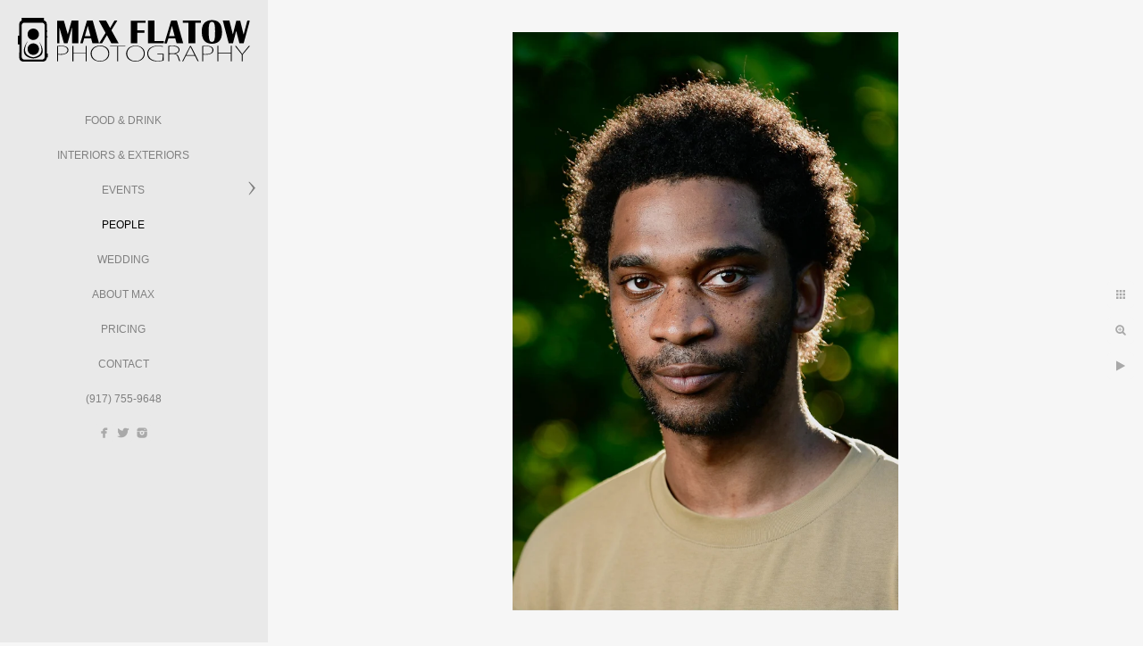

--- FILE ---
content_type: text/html; charset=utf-8
request_url: https://www.maxflatow.com/people/tyler-headshot
body_size: 9534
content:
<!DOCTYPE html><!-- site by Good Gallery, www.goodgallery.com --><html class="no-js GalleryPage" lang=en-US><head><title>Tyler Headshot - Max Flatow Photography</title><meta name=description content="NYC headshot photographer"><link rel=dns-prefetch href=//cdn.goodgallery.com><link rel="shortcut icon" href=//cdn.goodgallery.com/6993dc2c-d10e-4a5c-8f5e-7db6e9a5e77e/logo/2b3zlh1e/cnixja1aq4w.ico><link rel=icon href=//cdn.goodgallery.com/6993dc2c-d10e-4a5c-8f5e-7db6e9a5e77e/logo/2b3zlh1e/cnixja1aq4w.svg sizes=any type=image/svg+xml><meta name=robots content=noarchive><link rel=canonical href=https://www.maxflatow.com/people/tyler-headshot><style>.YB:before{content:attr(data-c);display:block;height:150em}</style><link rel=stylesheet media=print onload="if(media!='all')media='all'" href=//cdn.goodgallery.com/6993dc2c-d10e-4a5c-8f5e-7db6e9a5e77e/d/Desktop-Vcr1zJYSgLgHYO1brIHWkQ-2-jnLC04QG29MZENbbSfuapg.css><script src=//cdn.goodgallery.com/6993dc2c-d10e-4a5c-8f5e-7db6e9a5e77e/p/bundle-2teHGVEHG23F7yH4EM4Vng-20250629021656.js></script><script src=//cdn.goodgallery.com/6993dc2c-d10e-4a5c-8f5e-7db6e9a5e77e/d/PageData-374y1qs8-3c672cd1-ff33-4c2a-b5ef-2a3c3ea5dd5e-jnLC04QG29MZENbbSfuapg-2.js></script><!--[if lt IE 9]><script src=/admin/Scripts/jQuery.XDomainRequest.js></script><![endif]--><meta property=og:url content=https://www.maxflatow.com/people/tyler-headshot><meta property=og:type content=website><meta property=og:site_name content="Max Flatow Photography"><meta property=og:image content=https://cdn.goodgallery.com/6993dc2c-d10e-4a5c-8f5e-7db6e9a5e77e/r/1024/32kx5qfl/tyler-headshot.jpg><meta property=og:title content="Tyler Headshot - Max Flatow Photography"><meta property=og:description content="NYC headshot photographer"><style data-id=inline>html.js,html.js body{margin:0;padding:0}.elementContainer img{width:100%}ul.GalleryUIMenu{list-style:none;margin:0;padding:0}ul.GalleryUIMenu a{text-decoration:none}ul.GalleryUIMenu li{position:relative;white-space:nowrap}.GalleryUISiteNavigation{background-color:rgba(233,233,233,1);width:300px}.GalleryUIMenuTopLevel .GalleryUIMenu{display:inline-block}ul.GalleryUIMenu li,div.GalleryUIMenuSubMenuDiv li{text-transform:uppercase}.GalleryUIMenuTopLevel .GalleryUIMenu > li{padding:10px 15px 10px 15px;border:0 solid #FFFFFF;border-left-width:0;border-top-width:0;white-space:normal;text-align:center}.GalleryUIMenu > li{color:#808080;background-color:rgba(233,233,233,1);font-size:12px;;position:relative}.GalleryUIMenu > li > a{color:#808080}.GalleryUIMenu > li.Active > a{color:#000000}.GalleryUIMenu > li.Active{color:#000000;background-color:rgba(233,233,233,1)}span.SubMenuArrow,span.SubMenuArrowLeft,span.SubMenuArrowRight,span.SubMenuArrowUp,span.SubMenuArrowDown{display:block;position:absolute;top:50%;right:10px;margin-top:-8px;height:16px;width:16px;background-color:transparent}span.SubMenuArrowSizing{display:inline-block;width:26px;height:16px;opacity:0;margin-right:-2px}.GalleryUISiteNavigation{position:fixed;top:0;left:0}.GalleryUIMenuTopLevel .GalleryUIMenu{width:300px}.GalleryUISiteNavigation{height:100%}html{font-family:'Century Gothic',CenturyGothic,AppleGothic,sans-serif}.GalleryUIMenu,.GalleryUIMenu a{font-family:'Century Gothic',CenturyGothic,AppleGothic,sans-serif}.PageTemplateText,.CaptionContainer,.PageInformationArea,.GGTextContent{font-family:'Century Gothic',CenturyGothic,AppleGothic,sans-serif}h1,h2,h3,h4,h5,h6{font-family:'Century Gothic',CenturyGothic,AppleGothic,sans-serif;font-weight:700}.GalleryUIContainer .NameMark{font-family:'Century Gothic',CenturyGothic,AppleGothic,sans-serif}.GalleryMenuContent .GGMenuPageHeading{font-family:'Century Gothic',CenturyGothic,AppleGothic,sans-serif}.GMLabel{font-family:'Julius Sans One',sans-serif}html:not(.wf-active) .GMLabel{font-family:sans-serif}.GMTagline{font-family:'Century Gothic',CenturyGothic,AppleGothic,sans-serif}div.GGForm label.SectionHeading{font-family:'Century Gothic',CenturyGothic,AppleGothic,sans-serif}.GGHamburgerMenuLabel{font-family:'Century Gothic',CenturyGothic,AppleGothic,sans-serif}h2{font-family:'Century Gothic',CenturyGothic,AppleGothic,sans-serif;font-weight:700}h3{font-family:'Century Gothic',CenturyGothic,AppleGothic,sans-serif;font-weight:700}h4{font-family:'Century Gothic',CenturyGothic,AppleGothic,sans-serif;font-weight:700}h5{font-family:'Century Gothic',CenturyGothic,AppleGothic,sans-serif;font-weight:700}h6{font-family:'Century Gothic',CenturyGothic,AppleGothic,sans-serif;font-weight:700}h1{line-height:1.45;text-transform:none;text-align:left;letter-spacing:0}h2{line-height:1.45;text-transform:none;text-align:left;letter-spacing:0}h3{line-height:1.45;text-transform:none;text-align:left;letter-spacing:0}h4{line-height:1.45;text-transform:none;text-align:left;letter-spacing:0}h5{line-height:1.45;text-transform:none;text-align:left;letter-spacing:0}h6{line-height:1.45;text-transform:none;text-align:left;letter-spacing:0}.PageTemplateText,.CaptionContainer,.PageInformationArea,.GGTextContent{line-height:1.45;text-transform:none;text-align:left}ul.GGBottomNavigation span{font-family:'Century Gothic',CenturyGothic,AppleGothic,sans-serif}.GGTextContent .GGBreadCrumbs .GGBreadCrumb,.GGTextContent .GGBreadCrumb span{font-family:'Century Gothic',CenturyGothic,AppleGothic,sans-serif}</style><body data-page-type=gallery class=GalleryUIContainer data-page-id=3c672cd1-ff33-4c2a-b5ef-2a3c3ea5dd5e data-tags="" data-menu-hash=jnLC04QG29MZENbbSfuapg data-settings-hash=Vcr1zJYSgLgHYO1brIHWkQ data-fotomotoid="" data-imglocation="//cdn.goodgallery.com/6993dc2c-d10e-4a5c-8f5e-7db6e9a5e77e/" data-cdn=//cdn.goodgallery.com/6993dc2c-d10e-4a5c-8f5e-7db6e9a5e77e data-stoken=374y1qs8 data-settingstemplateid=""><div class=GalleryUIContentParent data-pretagged=true><div class=GalleryUIContentContainer data-pretagged=true><div class=GalleryUIContent data-pretagged=true><div class=CanvasContainer data-id=bsjykge53mh data-pretagged=true style=overflow:hidden><div class=imgContainer style=position:absolute><div class=dummy style=padding-top:149.927%></div><div class=elementContainer style=position:absolute;top:0;bottom:0;left:0;right:0;overflow:hidden><picture><source type=image/webp sizes=56vw srcset="//cdn.goodgallery.com/6993dc2c-d10e-4a5c-8f5e-7db6e9a5e77e/r/0300/32kx5qfl/tyler-headshot.webp 200w, //cdn.goodgallery.com/6993dc2c-d10e-4a5c-8f5e-7db6e9a5e77e/r/0300/32kx5qfl/tyler-headshot.webp 300w, //cdn.goodgallery.com/6993dc2c-d10e-4a5c-8f5e-7db6e9a5e77e/r/0640/32kx5qfl/tyler-headshot.webp 480w, //cdn.goodgallery.com/6993dc2c-d10e-4a5c-8f5e-7db6e9a5e77e/r/0800/32kx5qfl/tyler-headshot.webp 640w, //cdn.goodgallery.com/6993dc2c-d10e-4a5c-8f5e-7db6e9a5e77e/r/1024/32kx5qfl/tyler-headshot.webp 800w, //cdn.goodgallery.com/6993dc2c-d10e-4a5c-8f5e-7db6e9a5e77e/r/1280/32kx5qfl/tyler-headshot.webp 1024w, //cdn.goodgallery.com/6993dc2c-d10e-4a5c-8f5e-7db6e9a5e77e/r/1600/32kx5qfl/tyler-headshot.webp 1280w"><source type=image/jpeg sizes=56vw srcset="//cdn.goodgallery.com/6993dc2c-d10e-4a5c-8f5e-7db6e9a5e77e/r/0300/32kx5qfl/tyler-headshot.jpg 200w, //cdn.goodgallery.com/6993dc2c-d10e-4a5c-8f5e-7db6e9a5e77e/r/0300/32kx5qfl/tyler-headshot.jpg 300w, //cdn.goodgallery.com/6993dc2c-d10e-4a5c-8f5e-7db6e9a5e77e/r/0640/32kx5qfl/tyler-headshot.jpg 480w, //cdn.goodgallery.com/6993dc2c-d10e-4a5c-8f5e-7db6e9a5e77e/r/0800/32kx5qfl/tyler-headshot.jpg 640w, //cdn.goodgallery.com/6993dc2c-d10e-4a5c-8f5e-7db6e9a5e77e/r/1024/32kx5qfl/tyler-headshot.jpg 800w, //cdn.goodgallery.com/6993dc2c-d10e-4a5c-8f5e-7db6e9a5e77e/r/1280/32kx5qfl/tyler-headshot.jpg 1024w, //cdn.goodgallery.com/6993dc2c-d10e-4a5c-8f5e-7db6e9a5e77e/r/1600/32kx5qfl/tyler-headshot.jpg 1280w"><img src=//cdn.goodgallery.com/6993dc2c-d10e-4a5c-8f5e-7db6e9a5e77e/r/1280/32kx5qfl/tyler-headshot.jpg draggable=false alt="Tyler Headshot" title="Tyler Headshot" srcset="//cdn.goodgallery.com/6993dc2c-d10e-4a5c-8f5e-7db6e9a5e77e/r/1280/32kx5qfl/tyler-headshot.jpg, //cdn.goodgallery.com/6993dc2c-d10e-4a5c-8f5e-7db6e9a5e77e/r/1920/32kx5qfl/tyler-headshot.jpg 2x" loading=lazy></picture></div></div></div></div></div><div class=prev></div><div class=next></div><span class="prev SingleImageHidden"></span><span class="next SingleImageHidden"></span><div class=GalleryUIThumbnailPanelContainerParent></div></div><div class=GalleryUISiteNavigation><a href="/" class=NavigationLogoTarget><img src="[data-uri]" alt="Max Flatow Photography" title="Max Flatow Photography" border=0 style="padding:20px 20px 40px 20px" height=49 width=260></a><div class=GalleryUIMenuTopLevel data-predefined=true><div class=GalleryUIMenuContainer data-predefined=true><ul class=GalleryUIMenu data-predefined=true><li data-pid=008bdeea-a127-4529-880c-cbe71ee4b8f1><a href=/food-drink>Food & Drink</a><span class=SubMenuArrowSizing> </span><li data-pid=fb273a09-962e-4eba-b592-cf0b8850deeb><a href=/interiors-exteriors>Interiors & Exteriors</a><span class=SubMenuArrowSizing> </span><li data-pid=c15e5f74-2c89-43a2-abb1-fce2a054492f><a href=/events>Events</a><span class=SubMenuArrow> </span><span class=SubMenuArrowSizing> </span><li data-pid=3c672cd1-ff33-4c2a-b5ef-2a3c3ea5dd5e><a href=/people>People</a><span class=SubMenuArrowSizing> </span><li data-pid=2501b41b-8629-456f-a3a2-6c731b7439db><a href=/wedding>Wedding</a><span class=SubMenuArrowSizing> </span><li data-pid=752a142d-7422-4e4c-80ab-00e4c0f20d6d><a href=/about-max>About Max</a><span class=SubMenuArrowSizing> </span><li data-pid=ea4444ae-fd2e-4e46-8c77-347df49d8199><a href=/pricing>Pricing</a><span class=SubMenuArrowSizing> </span><li data-pid=8ed6a5d9-31c8-4b0d-abaf-e6304a3a9d34><a href=/contact>Contact</a><span class=SubMenuArrowSizing> </span><li data-pid=2adef66a-d551-424d-a15c-9f720e97da2c class=TypeMenuHTML><span>(917) 755-9648</span><span class=SubMenuArrowSizing> </span><li data-pid=2f30e24d-ce9a-4ab9-bf2a-c8d60f737e23 class="TypeMenuHTML SocialNetwork"><span class=SubMenuArrowSizing> </span><li data-pid=a1997757-8f05-4d77-866d-c44564d77588 class="TypeMenuHTML SocialNetwork"><span class=SubMenuArrowSizing> </span></ul></div></div></div><div class=GalleryUIMenuSubLevel style=opacity:0;display:none;z-index:10101 data-pid=c15e5f74-2c89-43a2-abb1-fce2a054492f><div class=GalleryUIMenuContainer><ul class=GalleryUIMenu><li data-pid=f3414be6-3fa8-48d8-b771-1dda87d8ee3e><a href=/events/james-beard-foundation>James Beard Foundation</a></ul></div></div><div class="GGCaption YB"><div class="CaptionContainer GGTextContent"><span><h1>Tyler Headshot</h1><p>This headshot was taken for my neighbor, Tyler, who's an actor based in NYC. We photographed on a hot summer day in the Catskill Mountains. I love the ray of late day sunlight highlighting him from behind, as it adds a theatrical and dramatic element to the photograph. I'm well accustomed to working with quite a few lights on set, and the rays of sunlight helped me out by allowing me to shoot with just one strobe.<p><br><p>While I'm constantly photographing portraits and headshots of all kinds, I love working with actors as they're already so used to being in front of the camera. Thank you, Tyler!<p>Location: <a href="http://maps.google.com/maps?q=Brooklyn, NY" target=blank rel="noopener noreferrer">Brooklyn, NY</a>.</p><em><i>Keywords: <a href=/keyword/mflatowphoto class=RelatedTagged data-keyword=mflatowphoto rel=nofollow>@mflatowphoto</a> (563), <a href=/keyword/2024 class=RelatedTagged data-keyword=2024 rel=nofollow>2024</a> (2), <a href=/keyword/bc class=RelatedTagged data-keyword=bc rel=nofollow>bc</a> (3), <a href=/keyword/best-headshot-nyc class=RelatedTagged data-keyword=best-headshot-nyc rel=nofollow>best headshot nyc</a> (3), <a href=/keyword/buffalo-colony class=RelatedTagged data-keyword=buffalo-colony rel=nofollow>BUFFALO COLONY</a> (7), <a href=/keyword/catskills class=RelatedTagged data-keyword=catskills rel=nofollow>catskills</a> (23), <a href=/keyword/edil class=RelatedTagged data-keyword=edil rel=nofollow>edil</a> (2), <a href=/keyword/head-shot-photographer class=RelatedTagged data-keyword=head-shot-photographer rel=nofollow>head shot photographer</a> (2), <a href=/keyword/headshots class=RelatedTagged data-keyword=headshots rel=nofollow>headshots</a> (14), <a href=/keyword/max-flatow-photography class=RelatedTagged data-keyword=max-flatow-photography rel=nofollow>Max Flatow Photography</a> (850), <a href=/keyword/summer class=RelatedTagged data-keyword=summer rel=nofollow>summer</a> (2), <a href=/keyword/tyler-fields class=RelatedTagged data-keyword=tyler-fields rel=nofollow>tyler fields</a> (2), <a href=/keyword/zack-stelzner class=RelatedTagged data-keyword=zack-stelzner rel=nofollow>zack stelzner</a> (2)</i></em>. </span></div></div>

--- FILE ---
content_type: text/html; charset=utf-8
request_url: https://www.maxflatow.com/people?IsAjax=1
body_size: 25260
content:
<!DOCTYPE html><!-- site by Good Gallery, www.goodgallery.com -->
<html class="no-js GalleryPage " lang="en-US">
<head>
<title>Max Flatow Photography</title>
<link rel="dns-prefetch" href="//cdn.goodgallery.com" />
<link rel="shortcut icon" href="//cdn.goodgallery.com/6993dc2c-d10e-4a5c-8f5e-7db6e9a5e77e/logo/2b3zlh1e/cnixja1aq4w.ico" />
<link rel="icon" href="//cdn.goodgallery.com/6993dc2c-d10e-4a5c-8f5e-7db6e9a5e77e/logo/2b3zlh1e/cnixja1aq4w.svg" sizes="any" type="image/svg+xml" />

 <meta name="robots" content="noarchive" /> 	 <link rel="canonical" href="https://www.maxflatow.com/people" />
 <style type="text/css">.YB:before{content: attr(data-c);display: block;height: 150em;}</style><link rel="stylesheet" type="text/css" media="print" onload="if(media!='all')media='all'" href="//cdn.goodgallery.com/6993dc2c-d10e-4a5c-8f5e-7db6e9a5e77e/d/Desktop-Vcr1zJYSgLgHYO1brIHWkQ-2-jnLC04QG29MZENbbSfuapg.css" />
<script type="text/javascript" src="//cdn.goodgallery.com/6993dc2c-d10e-4a5c-8f5e-7db6e9a5e77e/p/bundle-2teHGVEHG23F7yH4EM4Vng-20250629021656.js"></script>
<script type="text/javascript" src="//cdn.goodgallery.com/6993dc2c-d10e-4a5c-8f5e-7db6e9a5e77e/d/PageData-374y1qs8-3c672cd1-ff33-4c2a-b5ef-2a3c3ea5dd5e-jnLC04QG29MZENbbSfuapg-2.js"></script>
<!--[if lt IE 9]><script type="text/javascript" src="/admin/Scripts/jQuery.XDomainRequest.js"></script><![endif]-->

<meta property="og:url" content="https://www.maxflatow.com/people" />
<meta property="og:type" content="website" />
<meta property="og:site_name" content="Max Flatow Photography" />
<meta property="og:image" content="https://cdn.goodgallery.com/6993dc2c-d10e-4a5c-8f5e-7db6e9a5e77e/s/0200/32kx5qi3/zack-headshot.jpg"/><meta property="og:image" content="https://cdn.goodgallery.com/6993dc2c-d10e-4a5c-8f5e-7db6e9a5e77e/s/0200/3bhs0vkz/ilfxw3cvwut.jpg"/><meta property="og:image" content="https://cdn.goodgallery.com/6993dc2c-d10e-4a5c-8f5e-7db6e9a5e77e/s/0200/32g9v1xi/wmyjavwzam1.jpg"/><meta property="og:image" content="https://cdn.goodgallery.com/6993dc2c-d10e-4a5c-8f5e-7db6e9a5e77e/s/0200/32chjitt/portrait-chef-carla-hall.jpg"/><meta property="og:image" content="https://cdn.goodgallery.com/6993dc2c-d10e-4a5c-8f5e-7db6e9a5e77e/s/0200/2fr1gqmk/sewwtmmdbmz.jpg"/><meta property="og:image" content="https://cdn.goodgallery.com/6993dc2c-d10e-4a5c-8f5e-7db6e9a5e77e/s/0200/2t7hqlpl/5tgfiv4tu31.jpg"/><meta property="og:image" content="https://cdn.goodgallery.com/6993dc2c-d10e-4a5c-8f5e-7db6e9a5e77e/s/0200/2t7hqm1c/1r1q5x0bzif.jpg"/><meta property="og:image" content="https://cdn.goodgallery.com/6993dc2c-d10e-4a5c-8f5e-7db6e9a5e77e/s/0200/2kfq9e00/0uz5unj05r4.jpg"/><meta property="og:image" content="https://cdn.goodgallery.com/6993dc2c-d10e-4a5c-8f5e-7db6e9a5e77e/s/0200/1x279i1a/q4zkhamwneh.jpg"/><meta property="og:image" content="https://cdn.goodgallery.com/6993dc2c-d10e-4a5c-8f5e-7db6e9a5e77e/s/0200/2fr1gqni/nlj03xoqvmz.jpg"/><meta property="og:image" content="https://cdn.goodgallery.com/6993dc2c-d10e-4a5c-8f5e-7db6e9a5e77e/s/0200/3bhs0vl3/nqsp0ywsip4.jpg"/><meta property="og:image" content="https://cdn.goodgallery.com/6993dc2c-d10e-4a5c-8f5e-7db6e9a5e77e/s/0200/32ohrzs1/p1be0ecgebb.jpg"/><meta property="og:image" content="https://cdn.goodgallery.com/6993dc2c-d10e-4a5c-8f5e-7db6e9a5e77e/s/0200/2kfq9e7x/bh0no5vunwt.jpg"/><meta property="og:image" content="https://cdn.goodgallery.com/6993dc2c-d10e-4a5c-8f5e-7db6e9a5e77e/s/0200/2b8sugan/pat-kiernan-headshot-ny1.jpg"/><meta property="og:image" content="https://cdn.goodgallery.com/6993dc2c-d10e-4a5c-8f5e-7db6e9a5e77e/s/0200/2b8sug2q/3o4djowkllo.jpg"/><meta property="og:image" content="https://cdn.goodgallery.com/6993dc2c-d10e-4a5c-8f5e-7db6e9a5e77e/s/0200/32cqgpd6/ftabuifneys.jpg"/><meta property="og:image" content="https://cdn.goodgallery.com/6993dc2c-d10e-4a5c-8f5e-7db6e9a5e77e/s/0200/2fdzpc7u/oco1zuexiot.jpg"/><meta property="og:image" content="https://cdn.goodgallery.com/6993dc2c-d10e-4a5c-8f5e-7db6e9a5e77e/s/0200/2fr1gql1/sterling-mcdavid-modern-luxury-magazine.jpg"/><meta property="og:image" content="https://cdn.goodgallery.com/6993dc2c-d10e-4a5c-8f5e-7db6e9a5e77e/s/0200/32g9v1zo/qwukr2mjze3.jpg"/><meta property="og:image" content="https://cdn.goodgallery.com/6993dc2c-d10e-4a5c-8f5e-7db6e9a5e77e/s/0200/1x279i3o/fam1kh0kkai.jpg"/><meta property="og:image" content="https://cdn.goodgallery.com/6993dc2c-d10e-4a5c-8f5e-7db6e9a5e77e/s/0200/32kx5qij/tyler-headshot.jpg"/><meta property="og:image" content="https://cdn.goodgallery.com/6993dc2c-d10e-4a5c-8f5e-7db6e9a5e77e/s/0200/32bbu7zq/nyc-chef-portrait-claudettes.jpg"/><meta property="og:image" content="https://cdn.goodgallery.com/6993dc2c-d10e-4a5c-8f5e-7db6e9a5e77e/s/0200/1x279i1w/jw13vvp5iwu.jpg"/><meta property="og:image" content="https://cdn.goodgallery.com/6993dc2c-d10e-4a5c-8f5e-7db6e9a5e77e/s/0200/2fr1gqn5/maternity-portrait-tatiana.jpg"/><meta property="og:image" content="https://cdn.goodgallery.com/6993dc2c-d10e-4a5c-8f5e-7db6e9a5e77e/s/0200/32ohrzsa/nl1ilgw05cn.jpg"/><meta property="og:image" content="https://cdn.goodgallery.com/6993dc2c-d10e-4a5c-8f5e-7db6e9a5e77e/s/0200/2ar0sl8q/5opihlmndus.jpg"/><meta property="og:image" content="https://cdn.goodgallery.com/6993dc2c-d10e-4a5c-8f5e-7db6e9a5e77e/s/0200/2ar0sl3d/shannon-sturgis-studio-portrait.jpg"/><meta property="og:image" content="https://cdn.goodgallery.com/6993dc2c-d10e-4a5c-8f5e-7db6e9a5e77e/s/0200/32g9uxcz/qdd0eaubfw3.jpg"/><meta property="og:image" content="https://cdn.goodgallery.com/6993dc2c-d10e-4a5c-8f5e-7db6e9a5e77e/s/0200/2ar0sm38/fgghf41c0nm.jpg"/><meta property="og:image" content="https://cdn.goodgallery.com/6993dc2c-d10e-4a5c-8f5e-7db6e9a5e77e/s/0200/2fu6l4fn/nyc-corporate-headshot.jpg"/><meta property="og:image" content="https://cdn.goodgallery.com/6993dc2c-d10e-4a5c-8f5e-7db6e9a5e77e/s/0200/2kfq9dxi/vfrlbhdwe5e.jpg"/><meta property="og:image" content="https://cdn.goodgallery.com/6993dc2c-d10e-4a5c-8f5e-7db6e9a5e77e/s/0200/2ar0sm62/mfdl3n4esuk.jpg"/><meta property="og:image" content="https://cdn.goodgallery.com/6993dc2c-d10e-4a5c-8f5e-7db6e9a5e77e/s/0200/2fr1gqpt/cyecb5lrgk2.jpg"/><meta property="og:image" content="https://cdn.goodgallery.com/6993dc2c-d10e-4a5c-8f5e-7db6e9a5e77e/s/0200/32azbof6/chef-dan-hutton-brickyards.jpg"/><meta property="og:image" content="https://cdn.goodgallery.com/6993dc2c-d10e-4a5c-8f5e-7db6e9a5e77e/s/0200/2kfq9e0s/034fbazqska.jpg"/><meta property="og:image" content="https://cdn.goodgallery.com/6993dc2c-d10e-4a5c-8f5e-7db6e9a5e77e/s/0200/2onny72c/aqa1ns4ytec.jpg"/>


<style type="text/css" data-id="inline">
html.js, html.js body {margin:0;padding:0;}
div.ThumbnailPanelThumbnailContainer div.Placeholder, div.ThumbnailPanelThumbnailContainer .CVThumb {position: absolute;left: 0px;top: 0px;height: 100%;width: 100%;border: 0px} div.ThumbnailPanelThumbnailContainer .CVThumb {text-align: center} div.ThumbnailPanelThumbnailContainer .CVThumb img {max-width: 100%;width: 100%;border: 0px} span.ThumbnailPanelEntityLoaded div.Placeholder {display: none;}
html.no-js .CVThumb img {opacity:0} div.ThumbnailPanelThumbnailContainer {overflow:hidden;position:absolute;top:0px;left:0px} .YB:before{content: attr(data-c);display: block;height: 150em;width:100%;background-color:#f6f6f6;position:fixed;z-index:9999;}
.GalleryUIThumbnailPanelContainerParent {background-color:#f6f6f6}
ul.GalleryUIMenu {list-style: none;margin: 0;padding: 0} ul.GalleryUIMenu a {text-decoration: none} ul.GalleryUIMenu li {position: relative; white-space: nowrap}
.GalleryUISiteNavigation {background-color: rgba(233, 233, 233, 1);width:300px}
.GalleryUIMenuTopLevel .GalleryUIMenu {display: inline-block} ul.GalleryUIMenu li, div.GalleryUIMenuSubMenuDiv li {text-transform:uppercase}
.GalleryUIMenuTopLevel .GalleryUIMenu > li {padding: 10px 15px 10px 15px;border:0px solid #FFFFFF;border-left-width:0px;border-top-width:0px;white-space:normal;text-align:center}
.GalleryUIMenu > li {color:#808080;background-color:rgba(233, 233, 233, 1);font-size:12px;;position:relative}
.GalleryUIMenu > li > a {color:#808080} .GalleryUIMenu > li.Active > a {color:#000000}
.GalleryUIMenu > li.Active {color:#000000;background-color:rgba(233, 233, 233, 1)}
span.SubMenuArrow,span.SubMenuArrowLeft,span.SubMenuArrowRight,span.SubMenuArrowUp,span.SubMenuArrowDown {display:block;position:absolute;top:50%;right:10px;margin-top:-8px;height:16px;width:16px;background-color:transparent;} span.SubMenuArrowSizing {display:inline-block;width:26px;height:16px;opacity:0;margin-right:-2px;}

 .GalleryUISiteNavigation {position:fixed;top:0;left:0}
.GalleryUIMenuTopLevel .GalleryUIMenu {width:300px} .GalleryUISiteNavigation {height:100%}


html { font-family: 'Century Gothic', CenturyGothic, AppleGothic, sans-serif; }
.GalleryUIMenu, .GalleryUIMenu a { font-family: 'Century Gothic', CenturyGothic, AppleGothic, sans-serif; }
.PageTemplateText,.CaptionContainer,.PageInformationArea,.GGTextContent { font-family: 'Century Gothic', CenturyGothic, AppleGothic, sans-serif; }
h1, h2, h3, h4, h5, h6 { font-family: 'Century Gothic', CenturyGothic, AppleGothic, sans-serif;font-weight:700; }
.GalleryUIContainer .NameMark { font-family: 'Century Gothic', CenturyGothic, AppleGothic, sans-serif; }
.GalleryMenuContent .GGMenuPageHeading { font-family: 'Century Gothic', CenturyGothic, AppleGothic, sans-serif; }
.GMLabel { font-family: 'Julius Sans One', sans-serif; } html:not(.wf-active) .GMLabel {font-family: sans-serif}
.GMTagline { font-family: 'Century Gothic', CenturyGothic, AppleGothic, sans-serif; }
div.GGForm label.SectionHeading { font-family: 'Century Gothic', CenturyGothic, AppleGothic, sans-serif; }
.GGHamburgerMenuLabel { font-family: 'Century Gothic', CenturyGothic, AppleGothic, sans-serif; }
h2 { font-family: 'Century Gothic', CenturyGothic, AppleGothic, sans-serif;font-weight:700; }
h3 { font-family: 'Century Gothic', CenturyGothic, AppleGothic, sans-serif;font-weight:700; }
h4 { font-family: 'Century Gothic', CenturyGothic, AppleGothic, sans-serif;font-weight:700; }
h5 { font-family: 'Century Gothic', CenturyGothic, AppleGothic, sans-serif;font-weight:700; }
h6 { font-family: 'Century Gothic', CenturyGothic, AppleGothic, sans-serif;font-weight:700; }
h1 { line-height: 1.45; text-transform: none; text-align: left; letter-spacing: 0px; }
h2 { line-height: 1.45; text-transform: none; text-align: left; letter-spacing: 0px;  }
h3 { line-height: 1.45; text-transform: none; text-align: left; letter-spacing: 0px; }
h4 { line-height: 1.45; text-transform: none; text-align: left; letter-spacing: 0px; }
h5 { line-height: 1.45; text-transform: none; text-align: left; letter-spacing: 0px; }
h6 { line-height: 1.45; text-transform: none; text-align: left; letter-spacing: 0px; }
.PageTemplateText,.CaptionContainer,.PageInformationArea,.GGTextContent { line-height: 1.45; text-transform: none; text-align: left; }
ul.GGBottomNavigation span { font-family: 'Century Gothic', CenturyGothic, AppleGothic, sans-serif; }
.GGTextContent .GGBreadCrumbs .GGBreadCrumb, .GGTextContent .GGBreadCrumb span { font-family: 'Century Gothic', CenturyGothic, AppleGothic, sans-serif; }




div.GalleryUIThumbnailPanelContainerParent {
    background-color: #f6f6f6;
}

div.GGThumbActualContainer div.ThumbnailPanelCaptionContainer {
    position: unset;
    left: unset;
    top: unset;
}

html.js.GalleryPage.ThumbnailPanelActive {
    overflow: visible;
}

    
    html.GalleryPage.ThumbnailPanelActive div.GalleryUISiteNavigation {
        position: fixed !important;
    }
    

html.ThumbnailPanelActive body {
    overflow: visible;
}

html.ThumbnailPanelActive div.GalleryUIContentParent {
    overflow: visible;
}

div.GalleryUIThumbnailPanelContainer div.GGThumbModernContainer > div.GGTextContent {
    position: relative;
}

div.GGThumbActualContainer div.ThumbEntityContainer div.ThumbAspectContainer {
}

div.GGThumbActualContainer div.ThumbEntityContainer div.ThumbAspectContainer {
    height: 0;
    overflow: hidden;
    position: relative;
    border-radius: 0%;
    border: 1px solid rgba(255, 255, 255, 1);
    background-color: rgba(255, 255, 255, 1);
    opacity: 1;

    -moz-transition: opacity 0.15s, background-color 0.15s, border-color 0.15s, color 0.15s;
    -webkit-transition: opacity 0.15s, background-color 0.15s, border-color 0.15s, color 0.15s;
    -o-transition: opacity: 0.15s, background-color 0.15s, border-color 0.15s, color 0.15s;
    transition: opacity 0.15s, background-color 0.15s, border-color 0.15s, color 0.15s;
}

div.GGThumbActualContainer div.ThumbAspectContainer > div,
div.GGThumbModernContainer div.ThumbAspectContainer > div {
    position: absolute;
    left: 0;
    top: 0;
    height: 100%;
    width: 100%;
}

div.GGThumbActualContainer div.ThumbAspectContainer img,
div.GGThumbModernContainer div.ThumbAspectContainer img {
    min-width: 100%;
    min-height: 100%;
}

div.GGThumbActualContainer div.ThumbAspectContainer div.icon {
    position: absolute;
    left: unset;
    top: unset;
    right: 5px;
    bottom: 5px;
    cursor: pointer;

    -webkit-border-radius: 15%;
    -moz-border-radius: 15%;
    border-radius: 15%;
    height: 30px;
    width: 30px;
    padding: 5px;
    -moz-box-sizing: border-box;
    box-sizing: border-box;
}

div.ThumbEntityContainer div.ThumbCaption {
    display: none;
    overflow: hidden;
    
    cursor: pointer;
    padding: 20px;
    font-size: 12px;
    color: rgba(128, 128, 128, 1);
    background-color: rgba(255, 255, 255, 0.75);
    border: 0px solid rgba(128, 128, 128, 0.75);
    border-top-width: 0px;

    -moz-transition: opacity 0.15s, background-color 0.15s, border-color 0.15s, color 0.15s;
    -webkit-transition: opacity 0.15s, background-color 0.15s, border-color 0.15s, color 0.15s;
    -o-transition: opacity: 0.15s, background-color 0.15s, border-color 0.15s, color 0.15s;
    transition: opacity 0.15s, background-color 0.15s, border-color 0.15s, color 0.15s;

}

div.ThumbEntityContainer.ShowCaptions div.ThumbCaption {
    display: block;
}

html.ThumbnailPanelActive .GGCaption {
    display: none;
}

    
div.GGThumbActualContainer {
    display: grid;
    grid-template-columns: repeat(auto-fill, 195px);
    justify-content: center;
    grid-column-gap: 20px;
    grid-row-gap: 20px;
    margin: 45px 0px 45px 0px;
}
    

div.GGThumbModernContainer div.ThumbAspectContainer {
    height: 0;
    overflow: hidden;
    position: relative;
    border: 1px solid rgba(255, 255, 255, 1);
    opacity: 1;

	-moz-transition: opacity 0.15s, background-color 0.15s, border-color 0.15s, color 0.15s;
	-webkit-transition: opacity 0.15s, background-color 0.15s, border-color 0.15s, color 0.15s;
	-o-transition: opacity: 0.15s, background-color 0.15s, border-color 0.15s, color 0.15s;
	transition: opacity 0.15s, background-color 0.15s, border-color 0.15s, color 0.15s;
}

div.GGThumbModernContainer div.ThumbCoverImage {
    margin: 45px 0px 45px 0px;
}

@media (hover: hover) {
    div.GGThumbActualContainer div.ThumbEntityContainer:hover div.ThumbAspectContainer {
        opacity: 0.95;
        border-color: rgba(128, 128, 128, 1);
    }

    div.ThumbEntityContainer:hover div.ThumbCaption {
        color: rgba(0, 0, 0, 1);
        background-color: rgba(211, 211, 211, 1);
        border-color: rgba(0, 0, 0, 1);
    }

    div.GGThumbModernContainer div.ThumbCoverImage:hover div.ThumbAspectContainer {
        opacity: 0.95;
        border-color: rgba(128, 128, 128, 1);
    }
}
</style>
</head>
<body data-page-type="gallery" class="GalleryUIContainer" data-page-id="3c672cd1-ff33-4c2a-b5ef-2a3c3ea5dd5e" data-tags="" data-menu-hash="jnLC04QG29MZENbbSfuapg" data-settings-hash="Vcr1zJYSgLgHYO1brIHWkQ" data-fotomotoid="" data-imglocation="//cdn.goodgallery.com/6993dc2c-d10e-4a5c-8f5e-7db6e9a5e77e/" data-cdn="//cdn.goodgallery.com/6993dc2c-d10e-4a5c-8f5e-7db6e9a5e77e" data-stoken="374y1qs8" data-settingstemplateid="">
    <div class="GalleryUIContentParent YB" data-pretagged="true" style="position:absolute;height:100%;width:calc(100% - 300px);top:0px;left:300px;">
        <div class="GalleryUIContentContainer"></div>
        <div class="prev"></div><div class="next"></div><span class="prev SingleImageHidden"></span><span class="next SingleImageHidden"></span>
        <div class="GalleryUIThumbnailPanelContainerParent" style="opacity: 1;position: absolute;height: 100%;width: 100%;left: 0px;top: 0px;z-index: 550;transition: all 0s ease;">
            <div class="GalleryUIThumbnailPanelContainer">
                <div class="GGThumbModernContainer">


                    <div class="GGThumbActualContainer">
                                    <div class="ThumbEntityContainer" data-id="x0oqrrqrgkr" data-plink="zack-headshot"><a class="ThumbLink" href="/people/zack-headshot" title="Zack Headshot"><div class="ThumbAspectContainer" style="padding-top:100%"><div><picture><source type="image/webp" sizes="195px" srcset="//cdn.goodgallery.com/6993dc2c-d10e-4a5c-8f5e-7db6e9a5e77e/s/0050/32kx5qi3/zack-headshot.webp 50w, //cdn.goodgallery.com/6993dc2c-d10e-4a5c-8f5e-7db6e9a5e77e/s/0075/32kx5qi3/zack-headshot.webp 75w, //cdn.goodgallery.com/6993dc2c-d10e-4a5c-8f5e-7db6e9a5e77e/s/0100/32kx5qi3/zack-headshot.webp 100w, //cdn.goodgallery.com/6993dc2c-d10e-4a5c-8f5e-7db6e9a5e77e/s/0125/32kx5qi3/zack-headshot.webp 125w, //cdn.goodgallery.com/6993dc2c-d10e-4a5c-8f5e-7db6e9a5e77e/s/0150/32kx5qi3/zack-headshot.webp 150w, //cdn.goodgallery.com/6993dc2c-d10e-4a5c-8f5e-7db6e9a5e77e/s/0175/32kx5qi3/zack-headshot.webp 175w, //cdn.goodgallery.com/6993dc2c-d10e-4a5c-8f5e-7db6e9a5e77e/s/0200/32kx5qi3/zack-headshot.webp 200w, //cdn.goodgallery.com/6993dc2c-d10e-4a5c-8f5e-7db6e9a5e77e/s/0225/32kx5qi3/zack-headshot.webp 225w, //cdn.goodgallery.com/6993dc2c-d10e-4a5c-8f5e-7db6e9a5e77e/s/0250/32kx5qi3/zack-headshot.webp 250w, //cdn.goodgallery.com/6993dc2c-d10e-4a5c-8f5e-7db6e9a5e77e/s/0275/32kx5qi3/zack-headshot.webp 275w, //cdn.goodgallery.com/6993dc2c-d10e-4a5c-8f5e-7db6e9a5e77e/s/0300/32kx5qi3/zack-headshot.webp 300w, //cdn.goodgallery.com/6993dc2c-d10e-4a5c-8f5e-7db6e9a5e77e/s/0350/32kx5qi3/zack-headshot.webp 350w, //cdn.goodgallery.com/6993dc2c-d10e-4a5c-8f5e-7db6e9a5e77e/s/0400/32kx5qi3/zack-headshot.webp 400w, //cdn.goodgallery.com/6993dc2c-d10e-4a5c-8f5e-7db6e9a5e77e/s/0450/32kx5qi3/zack-headshot.webp 450w, //cdn.goodgallery.com/6993dc2c-d10e-4a5c-8f5e-7db6e9a5e77e/s/0500/32kx5qi3/zack-headshot.webp 500w, //cdn.goodgallery.com/6993dc2c-d10e-4a5c-8f5e-7db6e9a5e77e/s/0550/32kx5qi3/zack-headshot.webp 550w, //cdn.goodgallery.com/6993dc2c-d10e-4a5c-8f5e-7db6e9a5e77e/s/0600/32kx5qi3/zack-headshot.webp 600w, //cdn.goodgallery.com/6993dc2c-d10e-4a5c-8f5e-7db6e9a5e77e/s/0650/32kx5qi3/zack-headshot.webp 650w, //cdn.goodgallery.com/6993dc2c-d10e-4a5c-8f5e-7db6e9a5e77e/s/0700/32kx5qi3/zack-headshot.webp 700w, //cdn.goodgallery.com/6993dc2c-d10e-4a5c-8f5e-7db6e9a5e77e/s/0750/32kx5qi3/zack-headshot.webp 750w, //cdn.goodgallery.com/6993dc2c-d10e-4a5c-8f5e-7db6e9a5e77e/s/0800/32kx5qi3/zack-headshot.webp 800w, //cdn.goodgallery.com/6993dc2c-d10e-4a5c-8f5e-7db6e9a5e77e/s/0850/32kx5qi3/zack-headshot.webp 850w, //cdn.goodgallery.com/6993dc2c-d10e-4a5c-8f5e-7db6e9a5e77e/s/0900/32kx5qi3/zack-headshot.webp 900w, //cdn.goodgallery.com/6993dc2c-d10e-4a5c-8f5e-7db6e9a5e77e/s/0950/32kx5qi3/zack-headshot.webp 950w, //cdn.goodgallery.com/6993dc2c-d10e-4a5c-8f5e-7db6e9a5e77e/s/1024/32kx5qi3/zack-headshot.webp 1024w" /><source type="image/jpeg" sizes="195px" srcset="//cdn.goodgallery.com/6993dc2c-d10e-4a5c-8f5e-7db6e9a5e77e/s/0050/32kx5qi3/zack-headshot.jpg 50w, //cdn.goodgallery.com/6993dc2c-d10e-4a5c-8f5e-7db6e9a5e77e/s/0075/32kx5qi3/zack-headshot.jpg 75w, //cdn.goodgallery.com/6993dc2c-d10e-4a5c-8f5e-7db6e9a5e77e/s/0100/32kx5qi3/zack-headshot.jpg 100w, //cdn.goodgallery.com/6993dc2c-d10e-4a5c-8f5e-7db6e9a5e77e/s/0125/32kx5qi3/zack-headshot.jpg 125w, //cdn.goodgallery.com/6993dc2c-d10e-4a5c-8f5e-7db6e9a5e77e/s/0150/32kx5qi3/zack-headshot.jpg 150w, //cdn.goodgallery.com/6993dc2c-d10e-4a5c-8f5e-7db6e9a5e77e/s/0175/32kx5qi3/zack-headshot.jpg 175w, //cdn.goodgallery.com/6993dc2c-d10e-4a5c-8f5e-7db6e9a5e77e/s/0200/32kx5qi3/zack-headshot.jpg 200w, //cdn.goodgallery.com/6993dc2c-d10e-4a5c-8f5e-7db6e9a5e77e/s/0225/32kx5qi3/zack-headshot.jpg 225w, //cdn.goodgallery.com/6993dc2c-d10e-4a5c-8f5e-7db6e9a5e77e/s/0250/32kx5qi3/zack-headshot.jpg 250w, //cdn.goodgallery.com/6993dc2c-d10e-4a5c-8f5e-7db6e9a5e77e/s/0275/32kx5qi3/zack-headshot.jpg 275w, //cdn.goodgallery.com/6993dc2c-d10e-4a5c-8f5e-7db6e9a5e77e/s/0300/32kx5qi3/zack-headshot.jpg 300w, //cdn.goodgallery.com/6993dc2c-d10e-4a5c-8f5e-7db6e9a5e77e/s/0350/32kx5qi3/zack-headshot.jpg 350w, //cdn.goodgallery.com/6993dc2c-d10e-4a5c-8f5e-7db6e9a5e77e/s/0400/32kx5qi3/zack-headshot.jpg 400w, //cdn.goodgallery.com/6993dc2c-d10e-4a5c-8f5e-7db6e9a5e77e/s/0450/32kx5qi3/zack-headshot.jpg 450w, //cdn.goodgallery.com/6993dc2c-d10e-4a5c-8f5e-7db6e9a5e77e/s/0500/32kx5qi3/zack-headshot.jpg 500w, //cdn.goodgallery.com/6993dc2c-d10e-4a5c-8f5e-7db6e9a5e77e/s/0550/32kx5qi3/zack-headshot.jpg 550w, //cdn.goodgallery.com/6993dc2c-d10e-4a5c-8f5e-7db6e9a5e77e/s/0600/32kx5qi3/zack-headshot.jpg 600w, //cdn.goodgallery.com/6993dc2c-d10e-4a5c-8f5e-7db6e9a5e77e/s/0650/32kx5qi3/zack-headshot.jpg 650w, //cdn.goodgallery.com/6993dc2c-d10e-4a5c-8f5e-7db6e9a5e77e/s/0700/32kx5qi3/zack-headshot.jpg 700w, //cdn.goodgallery.com/6993dc2c-d10e-4a5c-8f5e-7db6e9a5e77e/s/0750/32kx5qi3/zack-headshot.jpg 750w, //cdn.goodgallery.com/6993dc2c-d10e-4a5c-8f5e-7db6e9a5e77e/s/0800/32kx5qi3/zack-headshot.jpg 800w, //cdn.goodgallery.com/6993dc2c-d10e-4a5c-8f5e-7db6e9a5e77e/s/0850/32kx5qi3/zack-headshot.jpg 850w, //cdn.goodgallery.com/6993dc2c-d10e-4a5c-8f5e-7db6e9a5e77e/s/0900/32kx5qi3/zack-headshot.jpg 900w, //cdn.goodgallery.com/6993dc2c-d10e-4a5c-8f5e-7db6e9a5e77e/s/0950/32kx5qi3/zack-headshot.jpg 950w, //cdn.goodgallery.com/6993dc2c-d10e-4a5c-8f5e-7db6e9a5e77e/s/1024/32kx5qi3/zack-headshot.jpg 1024w" /><img src="//cdn.goodgallery.com/6993dc2c-d10e-4a5c-8f5e-7db6e9a5e77e/s/0400/32kx5qi3/zack-headshot.jpg" nopin="nopin" draggable="false" alt="Zack Headshot" title="Zack Headshot" srcset="//cdn.goodgallery.com/6993dc2c-d10e-4a5c-8f5e-7db6e9a5e77e/s/1024/32kx5qi3/zack-headshot.jpg, //cdn.goodgallery.com/6993dc2c-d10e-4a5c-8f5e-7db6e9a5e77e/s/1024/32kx5qi3/zack-headshot.jpg 2x" loading="lazy" /></picture></div></div></a></div>
                                    <div class="ThumbEntityContainer" data-id="ilfxw3cvwut" data-plink="ilfxw3cvwut"><a class="ThumbLink" href="/people/ilfxw3cvwut" title=""><div class="ThumbAspectContainer" style="padding-top:100%"><div><picture><source type="image/webp" sizes="195px" srcset="//cdn.goodgallery.com/6993dc2c-d10e-4a5c-8f5e-7db6e9a5e77e/s/0050/3bhs0vkz/ilfxw3cvwut.webp 50w, //cdn.goodgallery.com/6993dc2c-d10e-4a5c-8f5e-7db6e9a5e77e/s/0075/3bhs0vkz/ilfxw3cvwut.webp 75w, //cdn.goodgallery.com/6993dc2c-d10e-4a5c-8f5e-7db6e9a5e77e/s/0100/3bhs0vkz/ilfxw3cvwut.webp 100w, //cdn.goodgallery.com/6993dc2c-d10e-4a5c-8f5e-7db6e9a5e77e/s/0125/3bhs0vkz/ilfxw3cvwut.webp 125w, //cdn.goodgallery.com/6993dc2c-d10e-4a5c-8f5e-7db6e9a5e77e/s/0150/3bhs0vkz/ilfxw3cvwut.webp 150w, //cdn.goodgallery.com/6993dc2c-d10e-4a5c-8f5e-7db6e9a5e77e/s/0175/3bhs0vkz/ilfxw3cvwut.webp 175w, //cdn.goodgallery.com/6993dc2c-d10e-4a5c-8f5e-7db6e9a5e77e/s/0200/3bhs0vkz/ilfxw3cvwut.webp 200w, //cdn.goodgallery.com/6993dc2c-d10e-4a5c-8f5e-7db6e9a5e77e/s/0225/3bhs0vkz/ilfxw3cvwut.webp 225w, //cdn.goodgallery.com/6993dc2c-d10e-4a5c-8f5e-7db6e9a5e77e/s/0250/3bhs0vkz/ilfxw3cvwut.webp 250w, //cdn.goodgallery.com/6993dc2c-d10e-4a5c-8f5e-7db6e9a5e77e/s/0275/3bhs0vkz/ilfxw3cvwut.webp 275w, //cdn.goodgallery.com/6993dc2c-d10e-4a5c-8f5e-7db6e9a5e77e/s/0300/3bhs0vkz/ilfxw3cvwut.webp 300w, //cdn.goodgallery.com/6993dc2c-d10e-4a5c-8f5e-7db6e9a5e77e/s/0350/3bhs0vkz/ilfxw3cvwut.webp 350w, //cdn.goodgallery.com/6993dc2c-d10e-4a5c-8f5e-7db6e9a5e77e/s/0400/3bhs0vkz/ilfxw3cvwut.webp 400w, //cdn.goodgallery.com/6993dc2c-d10e-4a5c-8f5e-7db6e9a5e77e/s/0450/3bhs0vkz/ilfxw3cvwut.webp 450w, //cdn.goodgallery.com/6993dc2c-d10e-4a5c-8f5e-7db6e9a5e77e/s/0500/3bhs0vkz/ilfxw3cvwut.webp 500w, //cdn.goodgallery.com/6993dc2c-d10e-4a5c-8f5e-7db6e9a5e77e/s/0550/3bhs0vkz/ilfxw3cvwut.webp 550w, //cdn.goodgallery.com/6993dc2c-d10e-4a5c-8f5e-7db6e9a5e77e/s/0600/3bhs0vkz/ilfxw3cvwut.webp 600w, //cdn.goodgallery.com/6993dc2c-d10e-4a5c-8f5e-7db6e9a5e77e/s/0650/3bhs0vkz/ilfxw3cvwut.webp 650w, //cdn.goodgallery.com/6993dc2c-d10e-4a5c-8f5e-7db6e9a5e77e/s/0700/3bhs0vkz/ilfxw3cvwut.webp 700w, //cdn.goodgallery.com/6993dc2c-d10e-4a5c-8f5e-7db6e9a5e77e/s/0750/3bhs0vkz/ilfxw3cvwut.webp 750w, //cdn.goodgallery.com/6993dc2c-d10e-4a5c-8f5e-7db6e9a5e77e/s/0800/3bhs0vkz/ilfxw3cvwut.webp 800w, //cdn.goodgallery.com/6993dc2c-d10e-4a5c-8f5e-7db6e9a5e77e/s/0850/3bhs0vkz/ilfxw3cvwut.webp 850w, //cdn.goodgallery.com/6993dc2c-d10e-4a5c-8f5e-7db6e9a5e77e/s/0900/3bhs0vkz/ilfxw3cvwut.webp 900w, //cdn.goodgallery.com/6993dc2c-d10e-4a5c-8f5e-7db6e9a5e77e/s/0950/3bhs0vkz/ilfxw3cvwut.webp 950w, //cdn.goodgallery.com/6993dc2c-d10e-4a5c-8f5e-7db6e9a5e77e/s/1024/3bhs0vkz/ilfxw3cvwut.webp 1024w" /><source type="image/jpeg" sizes="195px" srcset="//cdn.goodgallery.com/6993dc2c-d10e-4a5c-8f5e-7db6e9a5e77e/s/0050/3bhs0vkz/ilfxw3cvwut.jpg 50w, //cdn.goodgallery.com/6993dc2c-d10e-4a5c-8f5e-7db6e9a5e77e/s/0075/3bhs0vkz/ilfxw3cvwut.jpg 75w, //cdn.goodgallery.com/6993dc2c-d10e-4a5c-8f5e-7db6e9a5e77e/s/0100/3bhs0vkz/ilfxw3cvwut.jpg 100w, //cdn.goodgallery.com/6993dc2c-d10e-4a5c-8f5e-7db6e9a5e77e/s/0125/3bhs0vkz/ilfxw3cvwut.jpg 125w, //cdn.goodgallery.com/6993dc2c-d10e-4a5c-8f5e-7db6e9a5e77e/s/0150/3bhs0vkz/ilfxw3cvwut.jpg 150w, //cdn.goodgallery.com/6993dc2c-d10e-4a5c-8f5e-7db6e9a5e77e/s/0175/3bhs0vkz/ilfxw3cvwut.jpg 175w, //cdn.goodgallery.com/6993dc2c-d10e-4a5c-8f5e-7db6e9a5e77e/s/0200/3bhs0vkz/ilfxw3cvwut.jpg 200w, //cdn.goodgallery.com/6993dc2c-d10e-4a5c-8f5e-7db6e9a5e77e/s/0225/3bhs0vkz/ilfxw3cvwut.jpg 225w, //cdn.goodgallery.com/6993dc2c-d10e-4a5c-8f5e-7db6e9a5e77e/s/0250/3bhs0vkz/ilfxw3cvwut.jpg 250w, //cdn.goodgallery.com/6993dc2c-d10e-4a5c-8f5e-7db6e9a5e77e/s/0275/3bhs0vkz/ilfxw3cvwut.jpg 275w, //cdn.goodgallery.com/6993dc2c-d10e-4a5c-8f5e-7db6e9a5e77e/s/0300/3bhs0vkz/ilfxw3cvwut.jpg 300w, //cdn.goodgallery.com/6993dc2c-d10e-4a5c-8f5e-7db6e9a5e77e/s/0350/3bhs0vkz/ilfxw3cvwut.jpg 350w, //cdn.goodgallery.com/6993dc2c-d10e-4a5c-8f5e-7db6e9a5e77e/s/0400/3bhs0vkz/ilfxw3cvwut.jpg 400w, //cdn.goodgallery.com/6993dc2c-d10e-4a5c-8f5e-7db6e9a5e77e/s/0450/3bhs0vkz/ilfxw3cvwut.jpg 450w, //cdn.goodgallery.com/6993dc2c-d10e-4a5c-8f5e-7db6e9a5e77e/s/0500/3bhs0vkz/ilfxw3cvwut.jpg 500w, //cdn.goodgallery.com/6993dc2c-d10e-4a5c-8f5e-7db6e9a5e77e/s/0550/3bhs0vkz/ilfxw3cvwut.jpg 550w, //cdn.goodgallery.com/6993dc2c-d10e-4a5c-8f5e-7db6e9a5e77e/s/0600/3bhs0vkz/ilfxw3cvwut.jpg 600w, //cdn.goodgallery.com/6993dc2c-d10e-4a5c-8f5e-7db6e9a5e77e/s/0650/3bhs0vkz/ilfxw3cvwut.jpg 650w, //cdn.goodgallery.com/6993dc2c-d10e-4a5c-8f5e-7db6e9a5e77e/s/0700/3bhs0vkz/ilfxw3cvwut.jpg 700w, //cdn.goodgallery.com/6993dc2c-d10e-4a5c-8f5e-7db6e9a5e77e/s/0750/3bhs0vkz/ilfxw3cvwut.jpg 750w, //cdn.goodgallery.com/6993dc2c-d10e-4a5c-8f5e-7db6e9a5e77e/s/0800/3bhs0vkz/ilfxw3cvwut.jpg 800w, //cdn.goodgallery.com/6993dc2c-d10e-4a5c-8f5e-7db6e9a5e77e/s/0850/3bhs0vkz/ilfxw3cvwut.jpg 850w, //cdn.goodgallery.com/6993dc2c-d10e-4a5c-8f5e-7db6e9a5e77e/s/0900/3bhs0vkz/ilfxw3cvwut.jpg 900w, //cdn.goodgallery.com/6993dc2c-d10e-4a5c-8f5e-7db6e9a5e77e/s/0950/3bhs0vkz/ilfxw3cvwut.jpg 950w, //cdn.goodgallery.com/6993dc2c-d10e-4a5c-8f5e-7db6e9a5e77e/s/1024/3bhs0vkz/ilfxw3cvwut.jpg 1024w" /><img src="//cdn.goodgallery.com/6993dc2c-d10e-4a5c-8f5e-7db6e9a5e77e/s/0400/3bhs0vkz/ilfxw3cvwut.jpg" nopin="nopin" draggable="false" alt="" title="" srcset="//cdn.goodgallery.com/6993dc2c-d10e-4a5c-8f5e-7db6e9a5e77e/s/1024/3bhs0vkz/ilfxw3cvwut.jpg, //cdn.goodgallery.com/6993dc2c-d10e-4a5c-8f5e-7db6e9a5e77e/s/1024/3bhs0vkz/ilfxw3cvwut.jpg 2x" loading="lazy" /></picture></div></div></a></div>
                                    <div class="ThumbEntityContainer" data-id="wmyjavwzam1" data-plink="wmyjavwzam1"><a class="ThumbLink" href="/people/wmyjavwzam1" title=""><div class="ThumbAspectContainer" style="padding-top:100%"><div><picture><source type="image/webp" sizes="195px" srcset="//cdn.goodgallery.com/6993dc2c-d10e-4a5c-8f5e-7db6e9a5e77e/s/0050/32g9v1xi/wmyjavwzam1.webp 50w, //cdn.goodgallery.com/6993dc2c-d10e-4a5c-8f5e-7db6e9a5e77e/s/0075/32g9v1xi/wmyjavwzam1.webp 75w, //cdn.goodgallery.com/6993dc2c-d10e-4a5c-8f5e-7db6e9a5e77e/s/0100/32g9v1xi/wmyjavwzam1.webp 100w, //cdn.goodgallery.com/6993dc2c-d10e-4a5c-8f5e-7db6e9a5e77e/s/0125/32g9v1xi/wmyjavwzam1.webp 125w, //cdn.goodgallery.com/6993dc2c-d10e-4a5c-8f5e-7db6e9a5e77e/s/0150/32g9v1xi/wmyjavwzam1.webp 150w, //cdn.goodgallery.com/6993dc2c-d10e-4a5c-8f5e-7db6e9a5e77e/s/0175/32g9v1xi/wmyjavwzam1.webp 175w, //cdn.goodgallery.com/6993dc2c-d10e-4a5c-8f5e-7db6e9a5e77e/s/0200/32g9v1xi/wmyjavwzam1.webp 200w, //cdn.goodgallery.com/6993dc2c-d10e-4a5c-8f5e-7db6e9a5e77e/s/0225/32g9v1xi/wmyjavwzam1.webp 225w, //cdn.goodgallery.com/6993dc2c-d10e-4a5c-8f5e-7db6e9a5e77e/s/0250/32g9v1xi/wmyjavwzam1.webp 250w, //cdn.goodgallery.com/6993dc2c-d10e-4a5c-8f5e-7db6e9a5e77e/s/0275/32g9v1xi/wmyjavwzam1.webp 275w, //cdn.goodgallery.com/6993dc2c-d10e-4a5c-8f5e-7db6e9a5e77e/s/0300/32g9v1xi/wmyjavwzam1.webp 300w, //cdn.goodgallery.com/6993dc2c-d10e-4a5c-8f5e-7db6e9a5e77e/s/0350/32g9v1xi/wmyjavwzam1.webp 350w, //cdn.goodgallery.com/6993dc2c-d10e-4a5c-8f5e-7db6e9a5e77e/s/0400/32g9v1xi/wmyjavwzam1.webp 400w, //cdn.goodgallery.com/6993dc2c-d10e-4a5c-8f5e-7db6e9a5e77e/s/0450/32g9v1xi/wmyjavwzam1.webp 450w, //cdn.goodgallery.com/6993dc2c-d10e-4a5c-8f5e-7db6e9a5e77e/s/0500/32g9v1xi/wmyjavwzam1.webp 500w, //cdn.goodgallery.com/6993dc2c-d10e-4a5c-8f5e-7db6e9a5e77e/s/0550/32g9v1xi/wmyjavwzam1.webp 550w, //cdn.goodgallery.com/6993dc2c-d10e-4a5c-8f5e-7db6e9a5e77e/s/0600/32g9v1xi/wmyjavwzam1.webp 600w, //cdn.goodgallery.com/6993dc2c-d10e-4a5c-8f5e-7db6e9a5e77e/s/0650/32g9v1xi/wmyjavwzam1.webp 650w, //cdn.goodgallery.com/6993dc2c-d10e-4a5c-8f5e-7db6e9a5e77e/s/0700/32g9v1xi/wmyjavwzam1.webp 700w, //cdn.goodgallery.com/6993dc2c-d10e-4a5c-8f5e-7db6e9a5e77e/s/0750/32g9v1xi/wmyjavwzam1.webp 750w, //cdn.goodgallery.com/6993dc2c-d10e-4a5c-8f5e-7db6e9a5e77e/s/0800/32g9v1xi/wmyjavwzam1.webp 800w, //cdn.goodgallery.com/6993dc2c-d10e-4a5c-8f5e-7db6e9a5e77e/s/0850/32g9v1xi/wmyjavwzam1.webp 850w, //cdn.goodgallery.com/6993dc2c-d10e-4a5c-8f5e-7db6e9a5e77e/s/0900/32g9v1xi/wmyjavwzam1.webp 900w, //cdn.goodgallery.com/6993dc2c-d10e-4a5c-8f5e-7db6e9a5e77e/s/0950/32g9v1xi/wmyjavwzam1.webp 950w, //cdn.goodgallery.com/6993dc2c-d10e-4a5c-8f5e-7db6e9a5e77e/s/1024/32g9v1xi/wmyjavwzam1.webp 1024w, //cdn.goodgallery.com/6993dc2c-d10e-4a5c-8f5e-7db6e9a5e77e/s/2560/32g9v1xi/wmyjavwzam1.webp 2560w" /><source type="image/jpeg" sizes="195px" srcset="//cdn.goodgallery.com/6993dc2c-d10e-4a5c-8f5e-7db6e9a5e77e/s/0050/32g9v1xi/wmyjavwzam1.jpg 50w, //cdn.goodgallery.com/6993dc2c-d10e-4a5c-8f5e-7db6e9a5e77e/s/0075/32g9v1xi/wmyjavwzam1.jpg 75w, //cdn.goodgallery.com/6993dc2c-d10e-4a5c-8f5e-7db6e9a5e77e/s/0100/32g9v1xi/wmyjavwzam1.jpg 100w, //cdn.goodgallery.com/6993dc2c-d10e-4a5c-8f5e-7db6e9a5e77e/s/0125/32g9v1xi/wmyjavwzam1.jpg 125w, //cdn.goodgallery.com/6993dc2c-d10e-4a5c-8f5e-7db6e9a5e77e/s/0150/32g9v1xi/wmyjavwzam1.jpg 150w, //cdn.goodgallery.com/6993dc2c-d10e-4a5c-8f5e-7db6e9a5e77e/s/0175/32g9v1xi/wmyjavwzam1.jpg 175w, //cdn.goodgallery.com/6993dc2c-d10e-4a5c-8f5e-7db6e9a5e77e/s/0200/32g9v1xi/wmyjavwzam1.jpg 200w, //cdn.goodgallery.com/6993dc2c-d10e-4a5c-8f5e-7db6e9a5e77e/s/0225/32g9v1xi/wmyjavwzam1.jpg 225w, //cdn.goodgallery.com/6993dc2c-d10e-4a5c-8f5e-7db6e9a5e77e/s/0250/32g9v1xi/wmyjavwzam1.jpg 250w, //cdn.goodgallery.com/6993dc2c-d10e-4a5c-8f5e-7db6e9a5e77e/s/0275/32g9v1xi/wmyjavwzam1.jpg 275w, //cdn.goodgallery.com/6993dc2c-d10e-4a5c-8f5e-7db6e9a5e77e/s/0300/32g9v1xi/wmyjavwzam1.jpg 300w, //cdn.goodgallery.com/6993dc2c-d10e-4a5c-8f5e-7db6e9a5e77e/s/0350/32g9v1xi/wmyjavwzam1.jpg 350w, //cdn.goodgallery.com/6993dc2c-d10e-4a5c-8f5e-7db6e9a5e77e/s/0400/32g9v1xi/wmyjavwzam1.jpg 400w, //cdn.goodgallery.com/6993dc2c-d10e-4a5c-8f5e-7db6e9a5e77e/s/0450/32g9v1xi/wmyjavwzam1.jpg 450w, //cdn.goodgallery.com/6993dc2c-d10e-4a5c-8f5e-7db6e9a5e77e/s/0500/32g9v1xi/wmyjavwzam1.jpg 500w, //cdn.goodgallery.com/6993dc2c-d10e-4a5c-8f5e-7db6e9a5e77e/s/0550/32g9v1xi/wmyjavwzam1.jpg 550w, //cdn.goodgallery.com/6993dc2c-d10e-4a5c-8f5e-7db6e9a5e77e/s/0600/32g9v1xi/wmyjavwzam1.jpg 600w, //cdn.goodgallery.com/6993dc2c-d10e-4a5c-8f5e-7db6e9a5e77e/s/0650/32g9v1xi/wmyjavwzam1.jpg 650w, //cdn.goodgallery.com/6993dc2c-d10e-4a5c-8f5e-7db6e9a5e77e/s/0700/32g9v1xi/wmyjavwzam1.jpg 700w, //cdn.goodgallery.com/6993dc2c-d10e-4a5c-8f5e-7db6e9a5e77e/s/0750/32g9v1xi/wmyjavwzam1.jpg 750w, //cdn.goodgallery.com/6993dc2c-d10e-4a5c-8f5e-7db6e9a5e77e/s/0800/32g9v1xi/wmyjavwzam1.jpg 800w, //cdn.goodgallery.com/6993dc2c-d10e-4a5c-8f5e-7db6e9a5e77e/s/0850/32g9v1xi/wmyjavwzam1.jpg 850w, //cdn.goodgallery.com/6993dc2c-d10e-4a5c-8f5e-7db6e9a5e77e/s/0900/32g9v1xi/wmyjavwzam1.jpg 900w, //cdn.goodgallery.com/6993dc2c-d10e-4a5c-8f5e-7db6e9a5e77e/s/0950/32g9v1xi/wmyjavwzam1.jpg 950w, //cdn.goodgallery.com/6993dc2c-d10e-4a5c-8f5e-7db6e9a5e77e/s/1024/32g9v1xi/wmyjavwzam1.jpg 1024w, //cdn.goodgallery.com/6993dc2c-d10e-4a5c-8f5e-7db6e9a5e77e/s/2560/32g9v1xi/wmyjavwzam1.jpg 2560w" /><img src="//cdn.goodgallery.com/6993dc2c-d10e-4a5c-8f5e-7db6e9a5e77e/s/0400/32g9v1xi/wmyjavwzam1.jpg" nopin="nopin" draggable="false" alt="" title="" srcset="//cdn.goodgallery.com/6993dc2c-d10e-4a5c-8f5e-7db6e9a5e77e/s/1024/32g9v1xi/wmyjavwzam1.jpg, //cdn.goodgallery.com/6993dc2c-d10e-4a5c-8f5e-7db6e9a5e77e/s/2560/32g9v1xi/wmyjavwzam1.jpg 2x" loading="lazy" /></picture></div></div></a></div>
                                    <div class="ThumbEntityContainer" data-id="m15c5pxkmuh" data-plink="portrait-chef-carla-hall"><a class="ThumbLink" href="/people/portrait-chef-carla-hall" title="Portrait of Chef Carla Hall"><div class="ThumbAspectContainer" style="padding-top:100%"><div><picture><source type="image/webp" sizes="195px" srcset="//cdn.goodgallery.com/6993dc2c-d10e-4a5c-8f5e-7db6e9a5e77e/s/0050/32chjitt/portrait-chef-carla-hall.webp 50w, //cdn.goodgallery.com/6993dc2c-d10e-4a5c-8f5e-7db6e9a5e77e/s/0075/32chjitt/portrait-chef-carla-hall.webp 75w, //cdn.goodgallery.com/6993dc2c-d10e-4a5c-8f5e-7db6e9a5e77e/s/0100/32chjitt/portrait-chef-carla-hall.webp 100w, //cdn.goodgallery.com/6993dc2c-d10e-4a5c-8f5e-7db6e9a5e77e/s/0125/32chjitt/portrait-chef-carla-hall.webp 125w, //cdn.goodgallery.com/6993dc2c-d10e-4a5c-8f5e-7db6e9a5e77e/s/0150/32chjitt/portrait-chef-carla-hall.webp 150w, //cdn.goodgallery.com/6993dc2c-d10e-4a5c-8f5e-7db6e9a5e77e/s/0175/32chjitt/portrait-chef-carla-hall.webp 175w, //cdn.goodgallery.com/6993dc2c-d10e-4a5c-8f5e-7db6e9a5e77e/s/0200/32chjitt/portrait-chef-carla-hall.webp 200w, //cdn.goodgallery.com/6993dc2c-d10e-4a5c-8f5e-7db6e9a5e77e/s/0225/32chjitt/portrait-chef-carla-hall.webp 225w, //cdn.goodgallery.com/6993dc2c-d10e-4a5c-8f5e-7db6e9a5e77e/s/0250/32chjitt/portrait-chef-carla-hall.webp 250w, //cdn.goodgallery.com/6993dc2c-d10e-4a5c-8f5e-7db6e9a5e77e/s/0275/32chjitt/portrait-chef-carla-hall.webp 275w, //cdn.goodgallery.com/6993dc2c-d10e-4a5c-8f5e-7db6e9a5e77e/s/0300/32chjitt/portrait-chef-carla-hall.webp 300w, //cdn.goodgallery.com/6993dc2c-d10e-4a5c-8f5e-7db6e9a5e77e/s/0350/32chjitt/portrait-chef-carla-hall.webp 350w, //cdn.goodgallery.com/6993dc2c-d10e-4a5c-8f5e-7db6e9a5e77e/s/0400/32chjitt/portrait-chef-carla-hall.webp 400w, //cdn.goodgallery.com/6993dc2c-d10e-4a5c-8f5e-7db6e9a5e77e/s/0450/32chjitt/portrait-chef-carla-hall.webp 450w, //cdn.goodgallery.com/6993dc2c-d10e-4a5c-8f5e-7db6e9a5e77e/s/0500/32chjitt/portrait-chef-carla-hall.webp 500w, //cdn.goodgallery.com/6993dc2c-d10e-4a5c-8f5e-7db6e9a5e77e/s/0550/32chjitt/portrait-chef-carla-hall.webp 550w, //cdn.goodgallery.com/6993dc2c-d10e-4a5c-8f5e-7db6e9a5e77e/s/0600/32chjitt/portrait-chef-carla-hall.webp 600w, //cdn.goodgallery.com/6993dc2c-d10e-4a5c-8f5e-7db6e9a5e77e/s/0650/32chjitt/portrait-chef-carla-hall.webp 650w, //cdn.goodgallery.com/6993dc2c-d10e-4a5c-8f5e-7db6e9a5e77e/s/0700/32chjitt/portrait-chef-carla-hall.webp 700w, //cdn.goodgallery.com/6993dc2c-d10e-4a5c-8f5e-7db6e9a5e77e/s/0750/32chjitt/portrait-chef-carla-hall.webp 750w, //cdn.goodgallery.com/6993dc2c-d10e-4a5c-8f5e-7db6e9a5e77e/s/0800/32chjitt/portrait-chef-carla-hall.webp 800w, //cdn.goodgallery.com/6993dc2c-d10e-4a5c-8f5e-7db6e9a5e77e/s/0850/32chjitt/portrait-chef-carla-hall.webp 850w, //cdn.goodgallery.com/6993dc2c-d10e-4a5c-8f5e-7db6e9a5e77e/s/0900/32chjitt/portrait-chef-carla-hall.webp 900w, //cdn.goodgallery.com/6993dc2c-d10e-4a5c-8f5e-7db6e9a5e77e/s/0950/32chjitt/portrait-chef-carla-hall.webp 950w, //cdn.goodgallery.com/6993dc2c-d10e-4a5c-8f5e-7db6e9a5e77e/s/1024/32chjitt/portrait-chef-carla-hall.webp 1024w" /><source type="image/jpeg" sizes="195px" srcset="//cdn.goodgallery.com/6993dc2c-d10e-4a5c-8f5e-7db6e9a5e77e/s/0050/32chjitt/portrait-chef-carla-hall.jpg 50w, //cdn.goodgallery.com/6993dc2c-d10e-4a5c-8f5e-7db6e9a5e77e/s/0075/32chjitt/portrait-chef-carla-hall.jpg 75w, //cdn.goodgallery.com/6993dc2c-d10e-4a5c-8f5e-7db6e9a5e77e/s/0100/32chjitt/portrait-chef-carla-hall.jpg 100w, //cdn.goodgallery.com/6993dc2c-d10e-4a5c-8f5e-7db6e9a5e77e/s/0125/32chjitt/portrait-chef-carla-hall.jpg 125w, //cdn.goodgallery.com/6993dc2c-d10e-4a5c-8f5e-7db6e9a5e77e/s/0150/32chjitt/portrait-chef-carla-hall.jpg 150w, //cdn.goodgallery.com/6993dc2c-d10e-4a5c-8f5e-7db6e9a5e77e/s/0175/32chjitt/portrait-chef-carla-hall.jpg 175w, //cdn.goodgallery.com/6993dc2c-d10e-4a5c-8f5e-7db6e9a5e77e/s/0200/32chjitt/portrait-chef-carla-hall.jpg 200w, //cdn.goodgallery.com/6993dc2c-d10e-4a5c-8f5e-7db6e9a5e77e/s/0225/32chjitt/portrait-chef-carla-hall.jpg 225w, //cdn.goodgallery.com/6993dc2c-d10e-4a5c-8f5e-7db6e9a5e77e/s/0250/32chjitt/portrait-chef-carla-hall.jpg 250w, //cdn.goodgallery.com/6993dc2c-d10e-4a5c-8f5e-7db6e9a5e77e/s/0275/32chjitt/portrait-chef-carla-hall.jpg 275w, //cdn.goodgallery.com/6993dc2c-d10e-4a5c-8f5e-7db6e9a5e77e/s/0300/32chjitt/portrait-chef-carla-hall.jpg 300w, //cdn.goodgallery.com/6993dc2c-d10e-4a5c-8f5e-7db6e9a5e77e/s/0350/32chjitt/portrait-chef-carla-hall.jpg 350w, //cdn.goodgallery.com/6993dc2c-d10e-4a5c-8f5e-7db6e9a5e77e/s/0400/32chjitt/portrait-chef-carla-hall.jpg 400w, //cdn.goodgallery.com/6993dc2c-d10e-4a5c-8f5e-7db6e9a5e77e/s/0450/32chjitt/portrait-chef-carla-hall.jpg 450w, //cdn.goodgallery.com/6993dc2c-d10e-4a5c-8f5e-7db6e9a5e77e/s/0500/32chjitt/portrait-chef-carla-hall.jpg 500w, //cdn.goodgallery.com/6993dc2c-d10e-4a5c-8f5e-7db6e9a5e77e/s/0550/32chjitt/portrait-chef-carla-hall.jpg 550w, //cdn.goodgallery.com/6993dc2c-d10e-4a5c-8f5e-7db6e9a5e77e/s/0600/32chjitt/portrait-chef-carla-hall.jpg 600w, //cdn.goodgallery.com/6993dc2c-d10e-4a5c-8f5e-7db6e9a5e77e/s/0650/32chjitt/portrait-chef-carla-hall.jpg 650w, //cdn.goodgallery.com/6993dc2c-d10e-4a5c-8f5e-7db6e9a5e77e/s/0700/32chjitt/portrait-chef-carla-hall.jpg 700w, //cdn.goodgallery.com/6993dc2c-d10e-4a5c-8f5e-7db6e9a5e77e/s/0750/32chjitt/portrait-chef-carla-hall.jpg 750w, //cdn.goodgallery.com/6993dc2c-d10e-4a5c-8f5e-7db6e9a5e77e/s/0800/32chjitt/portrait-chef-carla-hall.jpg 800w, //cdn.goodgallery.com/6993dc2c-d10e-4a5c-8f5e-7db6e9a5e77e/s/0850/32chjitt/portrait-chef-carla-hall.jpg 850w, //cdn.goodgallery.com/6993dc2c-d10e-4a5c-8f5e-7db6e9a5e77e/s/0900/32chjitt/portrait-chef-carla-hall.jpg 900w, //cdn.goodgallery.com/6993dc2c-d10e-4a5c-8f5e-7db6e9a5e77e/s/0950/32chjitt/portrait-chef-carla-hall.jpg 950w, //cdn.goodgallery.com/6993dc2c-d10e-4a5c-8f5e-7db6e9a5e77e/s/1024/32chjitt/portrait-chef-carla-hall.jpg 1024w" /><img src="//cdn.goodgallery.com/6993dc2c-d10e-4a5c-8f5e-7db6e9a5e77e/s/0400/32chjitt/portrait-chef-carla-hall.jpg" nopin="nopin" draggable="false" alt="Portrait of Chef Carla Hall" title="Portrait of Chef Carla Hall" srcset="//cdn.goodgallery.com/6993dc2c-d10e-4a5c-8f5e-7db6e9a5e77e/s/1024/32chjitt/portrait-chef-carla-hall.jpg, //cdn.goodgallery.com/6993dc2c-d10e-4a5c-8f5e-7db6e9a5e77e/s/1024/32chjitt/portrait-chef-carla-hall.jpg 2x" loading="lazy" /></picture></div></div></a></div>
                                    <div class="ThumbEntityContainer" data-id="sewwtmmdbmz" data-plink="sewwtmmdbmz"><a class="ThumbLink" href="/people/sewwtmmdbmz" title=""><div class="ThumbAspectContainer" style="padding-top:100%"><div><picture><source type="image/webp" sizes="195px" srcset="//cdn.goodgallery.com/6993dc2c-d10e-4a5c-8f5e-7db6e9a5e77e/s/0050/2fr1gqmk/sewwtmmdbmz.webp 50w, //cdn.goodgallery.com/6993dc2c-d10e-4a5c-8f5e-7db6e9a5e77e/s/0075/2fr1gqmk/sewwtmmdbmz.webp 75w, //cdn.goodgallery.com/6993dc2c-d10e-4a5c-8f5e-7db6e9a5e77e/s/0100/2fr1gqmk/sewwtmmdbmz.webp 100w, //cdn.goodgallery.com/6993dc2c-d10e-4a5c-8f5e-7db6e9a5e77e/s/0125/2fr1gqmk/sewwtmmdbmz.webp 125w, //cdn.goodgallery.com/6993dc2c-d10e-4a5c-8f5e-7db6e9a5e77e/s/0150/2fr1gqmk/sewwtmmdbmz.webp 150w, //cdn.goodgallery.com/6993dc2c-d10e-4a5c-8f5e-7db6e9a5e77e/s/0175/2fr1gqmk/sewwtmmdbmz.webp 175w, //cdn.goodgallery.com/6993dc2c-d10e-4a5c-8f5e-7db6e9a5e77e/s/0200/2fr1gqmk/sewwtmmdbmz.webp 200w, //cdn.goodgallery.com/6993dc2c-d10e-4a5c-8f5e-7db6e9a5e77e/s/0225/2fr1gqmk/sewwtmmdbmz.webp 225w, //cdn.goodgallery.com/6993dc2c-d10e-4a5c-8f5e-7db6e9a5e77e/s/0250/2fr1gqmk/sewwtmmdbmz.webp 250w, //cdn.goodgallery.com/6993dc2c-d10e-4a5c-8f5e-7db6e9a5e77e/s/0275/2fr1gqmk/sewwtmmdbmz.webp 275w, //cdn.goodgallery.com/6993dc2c-d10e-4a5c-8f5e-7db6e9a5e77e/s/0300/2fr1gqmk/sewwtmmdbmz.webp 300w, //cdn.goodgallery.com/6993dc2c-d10e-4a5c-8f5e-7db6e9a5e77e/s/0350/2fr1gqmk/sewwtmmdbmz.webp 350w, //cdn.goodgallery.com/6993dc2c-d10e-4a5c-8f5e-7db6e9a5e77e/s/0400/2fr1gqmk/sewwtmmdbmz.webp 400w, //cdn.goodgallery.com/6993dc2c-d10e-4a5c-8f5e-7db6e9a5e77e/s/0450/2fr1gqmk/sewwtmmdbmz.webp 450w, //cdn.goodgallery.com/6993dc2c-d10e-4a5c-8f5e-7db6e9a5e77e/s/0500/2fr1gqmk/sewwtmmdbmz.webp 500w, //cdn.goodgallery.com/6993dc2c-d10e-4a5c-8f5e-7db6e9a5e77e/s/0550/2fr1gqmk/sewwtmmdbmz.webp 550w, //cdn.goodgallery.com/6993dc2c-d10e-4a5c-8f5e-7db6e9a5e77e/s/0600/2fr1gqmk/sewwtmmdbmz.webp 600w, //cdn.goodgallery.com/6993dc2c-d10e-4a5c-8f5e-7db6e9a5e77e/s/0650/2fr1gqmk/sewwtmmdbmz.webp 650w, //cdn.goodgallery.com/6993dc2c-d10e-4a5c-8f5e-7db6e9a5e77e/s/0700/2fr1gqmk/sewwtmmdbmz.webp 700w, //cdn.goodgallery.com/6993dc2c-d10e-4a5c-8f5e-7db6e9a5e77e/s/0750/2fr1gqmk/sewwtmmdbmz.webp 750w, //cdn.goodgallery.com/6993dc2c-d10e-4a5c-8f5e-7db6e9a5e77e/s/0800/2fr1gqmk/sewwtmmdbmz.webp 800w, //cdn.goodgallery.com/6993dc2c-d10e-4a5c-8f5e-7db6e9a5e77e/s/0850/2fr1gqmk/sewwtmmdbmz.webp 850w, //cdn.goodgallery.com/6993dc2c-d10e-4a5c-8f5e-7db6e9a5e77e/s/0900/2fr1gqmk/sewwtmmdbmz.webp 900w, //cdn.goodgallery.com/6993dc2c-d10e-4a5c-8f5e-7db6e9a5e77e/s/0950/2fr1gqmk/sewwtmmdbmz.webp 950w, //cdn.goodgallery.com/6993dc2c-d10e-4a5c-8f5e-7db6e9a5e77e/s/1024/2fr1gqmk/sewwtmmdbmz.webp 1024w" /><source type="image/jpeg" sizes="195px" srcset="//cdn.goodgallery.com/6993dc2c-d10e-4a5c-8f5e-7db6e9a5e77e/s/0050/2fr1gqmk/sewwtmmdbmz.jpg 50w, //cdn.goodgallery.com/6993dc2c-d10e-4a5c-8f5e-7db6e9a5e77e/s/0075/2fr1gqmk/sewwtmmdbmz.jpg 75w, //cdn.goodgallery.com/6993dc2c-d10e-4a5c-8f5e-7db6e9a5e77e/s/0100/2fr1gqmk/sewwtmmdbmz.jpg 100w, //cdn.goodgallery.com/6993dc2c-d10e-4a5c-8f5e-7db6e9a5e77e/s/0125/2fr1gqmk/sewwtmmdbmz.jpg 125w, //cdn.goodgallery.com/6993dc2c-d10e-4a5c-8f5e-7db6e9a5e77e/s/0150/2fr1gqmk/sewwtmmdbmz.jpg 150w, //cdn.goodgallery.com/6993dc2c-d10e-4a5c-8f5e-7db6e9a5e77e/s/0175/2fr1gqmk/sewwtmmdbmz.jpg 175w, //cdn.goodgallery.com/6993dc2c-d10e-4a5c-8f5e-7db6e9a5e77e/s/0200/2fr1gqmk/sewwtmmdbmz.jpg 200w, //cdn.goodgallery.com/6993dc2c-d10e-4a5c-8f5e-7db6e9a5e77e/s/0225/2fr1gqmk/sewwtmmdbmz.jpg 225w, //cdn.goodgallery.com/6993dc2c-d10e-4a5c-8f5e-7db6e9a5e77e/s/0250/2fr1gqmk/sewwtmmdbmz.jpg 250w, //cdn.goodgallery.com/6993dc2c-d10e-4a5c-8f5e-7db6e9a5e77e/s/0275/2fr1gqmk/sewwtmmdbmz.jpg 275w, //cdn.goodgallery.com/6993dc2c-d10e-4a5c-8f5e-7db6e9a5e77e/s/0300/2fr1gqmk/sewwtmmdbmz.jpg 300w, //cdn.goodgallery.com/6993dc2c-d10e-4a5c-8f5e-7db6e9a5e77e/s/0350/2fr1gqmk/sewwtmmdbmz.jpg 350w, //cdn.goodgallery.com/6993dc2c-d10e-4a5c-8f5e-7db6e9a5e77e/s/0400/2fr1gqmk/sewwtmmdbmz.jpg 400w, //cdn.goodgallery.com/6993dc2c-d10e-4a5c-8f5e-7db6e9a5e77e/s/0450/2fr1gqmk/sewwtmmdbmz.jpg 450w, //cdn.goodgallery.com/6993dc2c-d10e-4a5c-8f5e-7db6e9a5e77e/s/0500/2fr1gqmk/sewwtmmdbmz.jpg 500w, //cdn.goodgallery.com/6993dc2c-d10e-4a5c-8f5e-7db6e9a5e77e/s/0550/2fr1gqmk/sewwtmmdbmz.jpg 550w, //cdn.goodgallery.com/6993dc2c-d10e-4a5c-8f5e-7db6e9a5e77e/s/0600/2fr1gqmk/sewwtmmdbmz.jpg 600w, //cdn.goodgallery.com/6993dc2c-d10e-4a5c-8f5e-7db6e9a5e77e/s/0650/2fr1gqmk/sewwtmmdbmz.jpg 650w, //cdn.goodgallery.com/6993dc2c-d10e-4a5c-8f5e-7db6e9a5e77e/s/0700/2fr1gqmk/sewwtmmdbmz.jpg 700w, //cdn.goodgallery.com/6993dc2c-d10e-4a5c-8f5e-7db6e9a5e77e/s/0750/2fr1gqmk/sewwtmmdbmz.jpg 750w, //cdn.goodgallery.com/6993dc2c-d10e-4a5c-8f5e-7db6e9a5e77e/s/0800/2fr1gqmk/sewwtmmdbmz.jpg 800w, //cdn.goodgallery.com/6993dc2c-d10e-4a5c-8f5e-7db6e9a5e77e/s/0850/2fr1gqmk/sewwtmmdbmz.jpg 850w, //cdn.goodgallery.com/6993dc2c-d10e-4a5c-8f5e-7db6e9a5e77e/s/0900/2fr1gqmk/sewwtmmdbmz.jpg 900w, //cdn.goodgallery.com/6993dc2c-d10e-4a5c-8f5e-7db6e9a5e77e/s/0950/2fr1gqmk/sewwtmmdbmz.jpg 950w, //cdn.goodgallery.com/6993dc2c-d10e-4a5c-8f5e-7db6e9a5e77e/s/1024/2fr1gqmk/sewwtmmdbmz.jpg 1024w" /><img src="//cdn.goodgallery.com/6993dc2c-d10e-4a5c-8f5e-7db6e9a5e77e/s/0400/2fr1gqmk/sewwtmmdbmz.jpg" nopin="nopin" draggable="false" alt="" title="" srcset="//cdn.goodgallery.com/6993dc2c-d10e-4a5c-8f5e-7db6e9a5e77e/s/1024/2fr1gqmk/sewwtmmdbmz.jpg, //cdn.goodgallery.com/6993dc2c-d10e-4a5c-8f5e-7db6e9a5e77e/s/1024/2fr1gqmk/sewwtmmdbmz.jpg 2x" loading="lazy" /></picture></div></div></a></div>
                                    <div class="ThumbEntityContainer" data-id="5tgfiv4tu31" data-plink="5tgfiv4tu31"><a class="ThumbLink" href="/people/5tgfiv4tu31" title=""><div class="ThumbAspectContainer" style="padding-top:100%"><div><picture><source type="image/webp" sizes="195px" srcset="//cdn.goodgallery.com/6993dc2c-d10e-4a5c-8f5e-7db6e9a5e77e/s/0050/2t7hqlpl/5tgfiv4tu31.webp 50w, //cdn.goodgallery.com/6993dc2c-d10e-4a5c-8f5e-7db6e9a5e77e/s/0075/2t7hqlpl/5tgfiv4tu31.webp 75w, //cdn.goodgallery.com/6993dc2c-d10e-4a5c-8f5e-7db6e9a5e77e/s/0100/2t7hqlpl/5tgfiv4tu31.webp 100w, //cdn.goodgallery.com/6993dc2c-d10e-4a5c-8f5e-7db6e9a5e77e/s/0125/2t7hqlpl/5tgfiv4tu31.webp 125w, //cdn.goodgallery.com/6993dc2c-d10e-4a5c-8f5e-7db6e9a5e77e/s/0150/2t7hqlpl/5tgfiv4tu31.webp 150w, //cdn.goodgallery.com/6993dc2c-d10e-4a5c-8f5e-7db6e9a5e77e/s/0175/2t7hqlpl/5tgfiv4tu31.webp 175w, //cdn.goodgallery.com/6993dc2c-d10e-4a5c-8f5e-7db6e9a5e77e/s/0200/2t7hqlpl/5tgfiv4tu31.webp 200w, //cdn.goodgallery.com/6993dc2c-d10e-4a5c-8f5e-7db6e9a5e77e/s/0225/2t7hqlpl/5tgfiv4tu31.webp 225w, //cdn.goodgallery.com/6993dc2c-d10e-4a5c-8f5e-7db6e9a5e77e/s/0250/2t7hqlpl/5tgfiv4tu31.webp 250w, //cdn.goodgallery.com/6993dc2c-d10e-4a5c-8f5e-7db6e9a5e77e/s/0275/2t7hqlpl/5tgfiv4tu31.webp 275w, //cdn.goodgallery.com/6993dc2c-d10e-4a5c-8f5e-7db6e9a5e77e/s/0300/2t7hqlpl/5tgfiv4tu31.webp 300w, //cdn.goodgallery.com/6993dc2c-d10e-4a5c-8f5e-7db6e9a5e77e/s/0350/2t7hqlpl/5tgfiv4tu31.webp 350w, //cdn.goodgallery.com/6993dc2c-d10e-4a5c-8f5e-7db6e9a5e77e/s/0400/2t7hqlpl/5tgfiv4tu31.webp 400w, //cdn.goodgallery.com/6993dc2c-d10e-4a5c-8f5e-7db6e9a5e77e/s/0450/2t7hqlpl/5tgfiv4tu31.webp 450w, //cdn.goodgallery.com/6993dc2c-d10e-4a5c-8f5e-7db6e9a5e77e/s/0500/2t7hqlpl/5tgfiv4tu31.webp 500w, //cdn.goodgallery.com/6993dc2c-d10e-4a5c-8f5e-7db6e9a5e77e/s/0550/2t7hqlpl/5tgfiv4tu31.webp 550w, //cdn.goodgallery.com/6993dc2c-d10e-4a5c-8f5e-7db6e9a5e77e/s/0600/2t7hqlpl/5tgfiv4tu31.webp 600w, //cdn.goodgallery.com/6993dc2c-d10e-4a5c-8f5e-7db6e9a5e77e/s/0650/2t7hqlpl/5tgfiv4tu31.webp 650w, //cdn.goodgallery.com/6993dc2c-d10e-4a5c-8f5e-7db6e9a5e77e/s/0700/2t7hqlpl/5tgfiv4tu31.webp 700w, //cdn.goodgallery.com/6993dc2c-d10e-4a5c-8f5e-7db6e9a5e77e/s/0750/2t7hqlpl/5tgfiv4tu31.webp 750w, //cdn.goodgallery.com/6993dc2c-d10e-4a5c-8f5e-7db6e9a5e77e/s/0800/2t7hqlpl/5tgfiv4tu31.webp 800w, //cdn.goodgallery.com/6993dc2c-d10e-4a5c-8f5e-7db6e9a5e77e/s/0850/2t7hqlpl/5tgfiv4tu31.webp 850w, //cdn.goodgallery.com/6993dc2c-d10e-4a5c-8f5e-7db6e9a5e77e/s/0900/2t7hqlpl/5tgfiv4tu31.webp 900w, //cdn.goodgallery.com/6993dc2c-d10e-4a5c-8f5e-7db6e9a5e77e/s/0950/2t7hqlpl/5tgfiv4tu31.webp 950w, //cdn.goodgallery.com/6993dc2c-d10e-4a5c-8f5e-7db6e9a5e77e/s/1024/2t7hqlpl/5tgfiv4tu31.webp 1024w" /><source type="image/jpeg" sizes="195px" srcset="//cdn.goodgallery.com/6993dc2c-d10e-4a5c-8f5e-7db6e9a5e77e/s/0050/2t7hqlpl/5tgfiv4tu31.jpg 50w, //cdn.goodgallery.com/6993dc2c-d10e-4a5c-8f5e-7db6e9a5e77e/s/0075/2t7hqlpl/5tgfiv4tu31.jpg 75w, //cdn.goodgallery.com/6993dc2c-d10e-4a5c-8f5e-7db6e9a5e77e/s/0100/2t7hqlpl/5tgfiv4tu31.jpg 100w, //cdn.goodgallery.com/6993dc2c-d10e-4a5c-8f5e-7db6e9a5e77e/s/0125/2t7hqlpl/5tgfiv4tu31.jpg 125w, //cdn.goodgallery.com/6993dc2c-d10e-4a5c-8f5e-7db6e9a5e77e/s/0150/2t7hqlpl/5tgfiv4tu31.jpg 150w, //cdn.goodgallery.com/6993dc2c-d10e-4a5c-8f5e-7db6e9a5e77e/s/0175/2t7hqlpl/5tgfiv4tu31.jpg 175w, //cdn.goodgallery.com/6993dc2c-d10e-4a5c-8f5e-7db6e9a5e77e/s/0200/2t7hqlpl/5tgfiv4tu31.jpg 200w, //cdn.goodgallery.com/6993dc2c-d10e-4a5c-8f5e-7db6e9a5e77e/s/0225/2t7hqlpl/5tgfiv4tu31.jpg 225w, //cdn.goodgallery.com/6993dc2c-d10e-4a5c-8f5e-7db6e9a5e77e/s/0250/2t7hqlpl/5tgfiv4tu31.jpg 250w, //cdn.goodgallery.com/6993dc2c-d10e-4a5c-8f5e-7db6e9a5e77e/s/0275/2t7hqlpl/5tgfiv4tu31.jpg 275w, //cdn.goodgallery.com/6993dc2c-d10e-4a5c-8f5e-7db6e9a5e77e/s/0300/2t7hqlpl/5tgfiv4tu31.jpg 300w, //cdn.goodgallery.com/6993dc2c-d10e-4a5c-8f5e-7db6e9a5e77e/s/0350/2t7hqlpl/5tgfiv4tu31.jpg 350w, //cdn.goodgallery.com/6993dc2c-d10e-4a5c-8f5e-7db6e9a5e77e/s/0400/2t7hqlpl/5tgfiv4tu31.jpg 400w, //cdn.goodgallery.com/6993dc2c-d10e-4a5c-8f5e-7db6e9a5e77e/s/0450/2t7hqlpl/5tgfiv4tu31.jpg 450w, //cdn.goodgallery.com/6993dc2c-d10e-4a5c-8f5e-7db6e9a5e77e/s/0500/2t7hqlpl/5tgfiv4tu31.jpg 500w, //cdn.goodgallery.com/6993dc2c-d10e-4a5c-8f5e-7db6e9a5e77e/s/0550/2t7hqlpl/5tgfiv4tu31.jpg 550w, //cdn.goodgallery.com/6993dc2c-d10e-4a5c-8f5e-7db6e9a5e77e/s/0600/2t7hqlpl/5tgfiv4tu31.jpg 600w, //cdn.goodgallery.com/6993dc2c-d10e-4a5c-8f5e-7db6e9a5e77e/s/0650/2t7hqlpl/5tgfiv4tu31.jpg 650w, //cdn.goodgallery.com/6993dc2c-d10e-4a5c-8f5e-7db6e9a5e77e/s/0700/2t7hqlpl/5tgfiv4tu31.jpg 700w, //cdn.goodgallery.com/6993dc2c-d10e-4a5c-8f5e-7db6e9a5e77e/s/0750/2t7hqlpl/5tgfiv4tu31.jpg 750w, //cdn.goodgallery.com/6993dc2c-d10e-4a5c-8f5e-7db6e9a5e77e/s/0800/2t7hqlpl/5tgfiv4tu31.jpg 800w, //cdn.goodgallery.com/6993dc2c-d10e-4a5c-8f5e-7db6e9a5e77e/s/0850/2t7hqlpl/5tgfiv4tu31.jpg 850w, //cdn.goodgallery.com/6993dc2c-d10e-4a5c-8f5e-7db6e9a5e77e/s/0900/2t7hqlpl/5tgfiv4tu31.jpg 900w, //cdn.goodgallery.com/6993dc2c-d10e-4a5c-8f5e-7db6e9a5e77e/s/0950/2t7hqlpl/5tgfiv4tu31.jpg 950w, //cdn.goodgallery.com/6993dc2c-d10e-4a5c-8f5e-7db6e9a5e77e/s/1024/2t7hqlpl/5tgfiv4tu31.jpg 1024w" /><img src="//cdn.goodgallery.com/6993dc2c-d10e-4a5c-8f5e-7db6e9a5e77e/s/0400/2t7hqlpl/5tgfiv4tu31.jpg" nopin="nopin" draggable="false" alt="" title="" srcset="//cdn.goodgallery.com/6993dc2c-d10e-4a5c-8f5e-7db6e9a5e77e/s/1024/2t7hqlpl/5tgfiv4tu31.jpg, //cdn.goodgallery.com/6993dc2c-d10e-4a5c-8f5e-7db6e9a5e77e/s/1024/2t7hqlpl/5tgfiv4tu31.jpg 2x" loading="lazy" /></picture></div></div></a></div>
                                    <div class="ThumbEntityContainer" data-id="1r1q5x0bzif" data-plink="1r1q5x0bzif"><a class="ThumbLink" href="/people/1r1q5x0bzif" title=""><div class="ThumbAspectContainer" style="padding-top:100%"><div><picture><source type="image/webp" sizes="195px" srcset="//cdn.goodgallery.com/6993dc2c-d10e-4a5c-8f5e-7db6e9a5e77e/s/0050/2t7hqm1c/1r1q5x0bzif.webp 50w, //cdn.goodgallery.com/6993dc2c-d10e-4a5c-8f5e-7db6e9a5e77e/s/0075/2t7hqm1c/1r1q5x0bzif.webp 75w, //cdn.goodgallery.com/6993dc2c-d10e-4a5c-8f5e-7db6e9a5e77e/s/0100/2t7hqm1c/1r1q5x0bzif.webp 100w, //cdn.goodgallery.com/6993dc2c-d10e-4a5c-8f5e-7db6e9a5e77e/s/0125/2t7hqm1c/1r1q5x0bzif.webp 125w, //cdn.goodgallery.com/6993dc2c-d10e-4a5c-8f5e-7db6e9a5e77e/s/0150/2t7hqm1c/1r1q5x0bzif.webp 150w, //cdn.goodgallery.com/6993dc2c-d10e-4a5c-8f5e-7db6e9a5e77e/s/0175/2t7hqm1c/1r1q5x0bzif.webp 175w, //cdn.goodgallery.com/6993dc2c-d10e-4a5c-8f5e-7db6e9a5e77e/s/0200/2t7hqm1c/1r1q5x0bzif.webp 200w, //cdn.goodgallery.com/6993dc2c-d10e-4a5c-8f5e-7db6e9a5e77e/s/0225/2t7hqm1c/1r1q5x0bzif.webp 225w, //cdn.goodgallery.com/6993dc2c-d10e-4a5c-8f5e-7db6e9a5e77e/s/0250/2t7hqm1c/1r1q5x0bzif.webp 250w, //cdn.goodgallery.com/6993dc2c-d10e-4a5c-8f5e-7db6e9a5e77e/s/0275/2t7hqm1c/1r1q5x0bzif.webp 275w, //cdn.goodgallery.com/6993dc2c-d10e-4a5c-8f5e-7db6e9a5e77e/s/0300/2t7hqm1c/1r1q5x0bzif.webp 300w, //cdn.goodgallery.com/6993dc2c-d10e-4a5c-8f5e-7db6e9a5e77e/s/0350/2t7hqm1c/1r1q5x0bzif.webp 350w, //cdn.goodgallery.com/6993dc2c-d10e-4a5c-8f5e-7db6e9a5e77e/s/0400/2t7hqm1c/1r1q5x0bzif.webp 400w, //cdn.goodgallery.com/6993dc2c-d10e-4a5c-8f5e-7db6e9a5e77e/s/0450/2t7hqm1c/1r1q5x0bzif.webp 450w, //cdn.goodgallery.com/6993dc2c-d10e-4a5c-8f5e-7db6e9a5e77e/s/0500/2t7hqm1c/1r1q5x0bzif.webp 500w, //cdn.goodgallery.com/6993dc2c-d10e-4a5c-8f5e-7db6e9a5e77e/s/0550/2t7hqm1c/1r1q5x0bzif.webp 550w, //cdn.goodgallery.com/6993dc2c-d10e-4a5c-8f5e-7db6e9a5e77e/s/0600/2t7hqm1c/1r1q5x0bzif.webp 600w, //cdn.goodgallery.com/6993dc2c-d10e-4a5c-8f5e-7db6e9a5e77e/s/0650/2t7hqm1c/1r1q5x0bzif.webp 650w, //cdn.goodgallery.com/6993dc2c-d10e-4a5c-8f5e-7db6e9a5e77e/s/0700/2t7hqm1c/1r1q5x0bzif.webp 700w, //cdn.goodgallery.com/6993dc2c-d10e-4a5c-8f5e-7db6e9a5e77e/s/0750/2t7hqm1c/1r1q5x0bzif.webp 750w, //cdn.goodgallery.com/6993dc2c-d10e-4a5c-8f5e-7db6e9a5e77e/s/0800/2t7hqm1c/1r1q5x0bzif.webp 800w, //cdn.goodgallery.com/6993dc2c-d10e-4a5c-8f5e-7db6e9a5e77e/s/0850/2t7hqm1c/1r1q5x0bzif.webp 850w, //cdn.goodgallery.com/6993dc2c-d10e-4a5c-8f5e-7db6e9a5e77e/s/0900/2t7hqm1c/1r1q5x0bzif.webp 900w, //cdn.goodgallery.com/6993dc2c-d10e-4a5c-8f5e-7db6e9a5e77e/s/0950/2t7hqm1c/1r1q5x0bzif.webp 950w, //cdn.goodgallery.com/6993dc2c-d10e-4a5c-8f5e-7db6e9a5e77e/s/1024/2t7hqm1c/1r1q5x0bzif.webp 1024w" /><source type="image/jpeg" sizes="195px" srcset="//cdn.goodgallery.com/6993dc2c-d10e-4a5c-8f5e-7db6e9a5e77e/s/0050/2t7hqm1c/1r1q5x0bzif.jpg 50w, //cdn.goodgallery.com/6993dc2c-d10e-4a5c-8f5e-7db6e9a5e77e/s/0075/2t7hqm1c/1r1q5x0bzif.jpg 75w, //cdn.goodgallery.com/6993dc2c-d10e-4a5c-8f5e-7db6e9a5e77e/s/0100/2t7hqm1c/1r1q5x0bzif.jpg 100w, //cdn.goodgallery.com/6993dc2c-d10e-4a5c-8f5e-7db6e9a5e77e/s/0125/2t7hqm1c/1r1q5x0bzif.jpg 125w, //cdn.goodgallery.com/6993dc2c-d10e-4a5c-8f5e-7db6e9a5e77e/s/0150/2t7hqm1c/1r1q5x0bzif.jpg 150w, //cdn.goodgallery.com/6993dc2c-d10e-4a5c-8f5e-7db6e9a5e77e/s/0175/2t7hqm1c/1r1q5x0bzif.jpg 175w, //cdn.goodgallery.com/6993dc2c-d10e-4a5c-8f5e-7db6e9a5e77e/s/0200/2t7hqm1c/1r1q5x0bzif.jpg 200w, //cdn.goodgallery.com/6993dc2c-d10e-4a5c-8f5e-7db6e9a5e77e/s/0225/2t7hqm1c/1r1q5x0bzif.jpg 225w, //cdn.goodgallery.com/6993dc2c-d10e-4a5c-8f5e-7db6e9a5e77e/s/0250/2t7hqm1c/1r1q5x0bzif.jpg 250w, //cdn.goodgallery.com/6993dc2c-d10e-4a5c-8f5e-7db6e9a5e77e/s/0275/2t7hqm1c/1r1q5x0bzif.jpg 275w, //cdn.goodgallery.com/6993dc2c-d10e-4a5c-8f5e-7db6e9a5e77e/s/0300/2t7hqm1c/1r1q5x0bzif.jpg 300w, //cdn.goodgallery.com/6993dc2c-d10e-4a5c-8f5e-7db6e9a5e77e/s/0350/2t7hqm1c/1r1q5x0bzif.jpg 350w, //cdn.goodgallery.com/6993dc2c-d10e-4a5c-8f5e-7db6e9a5e77e/s/0400/2t7hqm1c/1r1q5x0bzif.jpg 400w, //cdn.goodgallery.com/6993dc2c-d10e-4a5c-8f5e-7db6e9a5e77e/s/0450/2t7hqm1c/1r1q5x0bzif.jpg 450w, //cdn.goodgallery.com/6993dc2c-d10e-4a5c-8f5e-7db6e9a5e77e/s/0500/2t7hqm1c/1r1q5x0bzif.jpg 500w, //cdn.goodgallery.com/6993dc2c-d10e-4a5c-8f5e-7db6e9a5e77e/s/0550/2t7hqm1c/1r1q5x0bzif.jpg 550w, //cdn.goodgallery.com/6993dc2c-d10e-4a5c-8f5e-7db6e9a5e77e/s/0600/2t7hqm1c/1r1q5x0bzif.jpg 600w, //cdn.goodgallery.com/6993dc2c-d10e-4a5c-8f5e-7db6e9a5e77e/s/0650/2t7hqm1c/1r1q5x0bzif.jpg 650w, //cdn.goodgallery.com/6993dc2c-d10e-4a5c-8f5e-7db6e9a5e77e/s/0700/2t7hqm1c/1r1q5x0bzif.jpg 700w, //cdn.goodgallery.com/6993dc2c-d10e-4a5c-8f5e-7db6e9a5e77e/s/0750/2t7hqm1c/1r1q5x0bzif.jpg 750w, //cdn.goodgallery.com/6993dc2c-d10e-4a5c-8f5e-7db6e9a5e77e/s/0800/2t7hqm1c/1r1q5x0bzif.jpg 800w, //cdn.goodgallery.com/6993dc2c-d10e-4a5c-8f5e-7db6e9a5e77e/s/0850/2t7hqm1c/1r1q5x0bzif.jpg 850w, //cdn.goodgallery.com/6993dc2c-d10e-4a5c-8f5e-7db6e9a5e77e/s/0900/2t7hqm1c/1r1q5x0bzif.jpg 900w, //cdn.goodgallery.com/6993dc2c-d10e-4a5c-8f5e-7db6e9a5e77e/s/0950/2t7hqm1c/1r1q5x0bzif.jpg 950w, //cdn.goodgallery.com/6993dc2c-d10e-4a5c-8f5e-7db6e9a5e77e/s/1024/2t7hqm1c/1r1q5x0bzif.jpg 1024w" /><img src="//cdn.goodgallery.com/6993dc2c-d10e-4a5c-8f5e-7db6e9a5e77e/s/0400/2t7hqm1c/1r1q5x0bzif.jpg" nopin="nopin" draggable="false" alt="" title="" srcset="//cdn.goodgallery.com/6993dc2c-d10e-4a5c-8f5e-7db6e9a5e77e/s/1024/2t7hqm1c/1r1q5x0bzif.jpg, //cdn.goodgallery.com/6993dc2c-d10e-4a5c-8f5e-7db6e9a5e77e/s/1024/2t7hqm1c/1r1q5x0bzif.jpg 2x" loading="lazy" /></picture></div></div></a></div>
                                    <div class="ThumbEntityContainer" data-id="0uz5unj05r4" data-plink="0uz5unj05r4"><a class="ThumbLink" href="/people/0uz5unj05r4" title=""><div class="ThumbAspectContainer" style="padding-top:100%"><div><picture><source type="image/webp" sizes="195px" srcset="//cdn.goodgallery.com/6993dc2c-d10e-4a5c-8f5e-7db6e9a5e77e/s/0050/2kfq9e00/0uz5unj05r4.webp 50w, //cdn.goodgallery.com/6993dc2c-d10e-4a5c-8f5e-7db6e9a5e77e/s/0075/2kfq9e00/0uz5unj05r4.webp 75w, //cdn.goodgallery.com/6993dc2c-d10e-4a5c-8f5e-7db6e9a5e77e/s/0100/2kfq9e00/0uz5unj05r4.webp 100w, //cdn.goodgallery.com/6993dc2c-d10e-4a5c-8f5e-7db6e9a5e77e/s/0125/2kfq9e00/0uz5unj05r4.webp 125w, //cdn.goodgallery.com/6993dc2c-d10e-4a5c-8f5e-7db6e9a5e77e/s/0150/2kfq9e00/0uz5unj05r4.webp 150w, //cdn.goodgallery.com/6993dc2c-d10e-4a5c-8f5e-7db6e9a5e77e/s/0175/2kfq9e00/0uz5unj05r4.webp 175w, //cdn.goodgallery.com/6993dc2c-d10e-4a5c-8f5e-7db6e9a5e77e/s/0200/2kfq9e00/0uz5unj05r4.webp 200w, //cdn.goodgallery.com/6993dc2c-d10e-4a5c-8f5e-7db6e9a5e77e/s/0225/2kfq9e00/0uz5unj05r4.webp 225w, //cdn.goodgallery.com/6993dc2c-d10e-4a5c-8f5e-7db6e9a5e77e/s/0250/2kfq9e00/0uz5unj05r4.webp 250w, //cdn.goodgallery.com/6993dc2c-d10e-4a5c-8f5e-7db6e9a5e77e/s/0275/2kfq9e00/0uz5unj05r4.webp 275w, //cdn.goodgallery.com/6993dc2c-d10e-4a5c-8f5e-7db6e9a5e77e/s/0300/2kfq9e00/0uz5unj05r4.webp 300w, //cdn.goodgallery.com/6993dc2c-d10e-4a5c-8f5e-7db6e9a5e77e/s/0350/2kfq9e00/0uz5unj05r4.webp 350w, //cdn.goodgallery.com/6993dc2c-d10e-4a5c-8f5e-7db6e9a5e77e/s/0400/2kfq9e00/0uz5unj05r4.webp 400w, //cdn.goodgallery.com/6993dc2c-d10e-4a5c-8f5e-7db6e9a5e77e/s/0450/2kfq9e00/0uz5unj05r4.webp 450w, //cdn.goodgallery.com/6993dc2c-d10e-4a5c-8f5e-7db6e9a5e77e/s/0500/2kfq9e00/0uz5unj05r4.webp 500w, //cdn.goodgallery.com/6993dc2c-d10e-4a5c-8f5e-7db6e9a5e77e/s/0550/2kfq9e00/0uz5unj05r4.webp 550w, //cdn.goodgallery.com/6993dc2c-d10e-4a5c-8f5e-7db6e9a5e77e/s/0600/2kfq9e00/0uz5unj05r4.webp 600w, //cdn.goodgallery.com/6993dc2c-d10e-4a5c-8f5e-7db6e9a5e77e/s/0650/2kfq9e00/0uz5unj05r4.webp 650w, //cdn.goodgallery.com/6993dc2c-d10e-4a5c-8f5e-7db6e9a5e77e/s/0700/2kfq9e00/0uz5unj05r4.webp 700w, //cdn.goodgallery.com/6993dc2c-d10e-4a5c-8f5e-7db6e9a5e77e/s/0750/2kfq9e00/0uz5unj05r4.webp 750w, //cdn.goodgallery.com/6993dc2c-d10e-4a5c-8f5e-7db6e9a5e77e/s/0800/2kfq9e00/0uz5unj05r4.webp 800w, //cdn.goodgallery.com/6993dc2c-d10e-4a5c-8f5e-7db6e9a5e77e/s/0850/2kfq9e00/0uz5unj05r4.webp 850w, //cdn.goodgallery.com/6993dc2c-d10e-4a5c-8f5e-7db6e9a5e77e/s/0900/2kfq9e00/0uz5unj05r4.webp 900w, //cdn.goodgallery.com/6993dc2c-d10e-4a5c-8f5e-7db6e9a5e77e/s/0950/2kfq9e00/0uz5unj05r4.webp 950w, //cdn.goodgallery.com/6993dc2c-d10e-4a5c-8f5e-7db6e9a5e77e/s/1024/2kfq9e00/0uz5unj05r4.webp 1024w" /><source type="image/jpeg" sizes="195px" srcset="//cdn.goodgallery.com/6993dc2c-d10e-4a5c-8f5e-7db6e9a5e77e/s/0050/2kfq9e00/0uz5unj05r4.jpg 50w, //cdn.goodgallery.com/6993dc2c-d10e-4a5c-8f5e-7db6e9a5e77e/s/0075/2kfq9e00/0uz5unj05r4.jpg 75w, //cdn.goodgallery.com/6993dc2c-d10e-4a5c-8f5e-7db6e9a5e77e/s/0100/2kfq9e00/0uz5unj05r4.jpg 100w, //cdn.goodgallery.com/6993dc2c-d10e-4a5c-8f5e-7db6e9a5e77e/s/0125/2kfq9e00/0uz5unj05r4.jpg 125w, //cdn.goodgallery.com/6993dc2c-d10e-4a5c-8f5e-7db6e9a5e77e/s/0150/2kfq9e00/0uz5unj05r4.jpg 150w, //cdn.goodgallery.com/6993dc2c-d10e-4a5c-8f5e-7db6e9a5e77e/s/0175/2kfq9e00/0uz5unj05r4.jpg 175w, //cdn.goodgallery.com/6993dc2c-d10e-4a5c-8f5e-7db6e9a5e77e/s/0200/2kfq9e00/0uz5unj05r4.jpg 200w, //cdn.goodgallery.com/6993dc2c-d10e-4a5c-8f5e-7db6e9a5e77e/s/0225/2kfq9e00/0uz5unj05r4.jpg 225w, //cdn.goodgallery.com/6993dc2c-d10e-4a5c-8f5e-7db6e9a5e77e/s/0250/2kfq9e00/0uz5unj05r4.jpg 250w, //cdn.goodgallery.com/6993dc2c-d10e-4a5c-8f5e-7db6e9a5e77e/s/0275/2kfq9e00/0uz5unj05r4.jpg 275w, //cdn.goodgallery.com/6993dc2c-d10e-4a5c-8f5e-7db6e9a5e77e/s/0300/2kfq9e00/0uz5unj05r4.jpg 300w, //cdn.goodgallery.com/6993dc2c-d10e-4a5c-8f5e-7db6e9a5e77e/s/0350/2kfq9e00/0uz5unj05r4.jpg 350w, //cdn.goodgallery.com/6993dc2c-d10e-4a5c-8f5e-7db6e9a5e77e/s/0400/2kfq9e00/0uz5unj05r4.jpg 400w, //cdn.goodgallery.com/6993dc2c-d10e-4a5c-8f5e-7db6e9a5e77e/s/0450/2kfq9e00/0uz5unj05r4.jpg 450w, //cdn.goodgallery.com/6993dc2c-d10e-4a5c-8f5e-7db6e9a5e77e/s/0500/2kfq9e00/0uz5unj05r4.jpg 500w, //cdn.goodgallery.com/6993dc2c-d10e-4a5c-8f5e-7db6e9a5e77e/s/0550/2kfq9e00/0uz5unj05r4.jpg 550w, //cdn.goodgallery.com/6993dc2c-d10e-4a5c-8f5e-7db6e9a5e77e/s/0600/2kfq9e00/0uz5unj05r4.jpg 600w, //cdn.goodgallery.com/6993dc2c-d10e-4a5c-8f5e-7db6e9a5e77e/s/0650/2kfq9e00/0uz5unj05r4.jpg 650w, //cdn.goodgallery.com/6993dc2c-d10e-4a5c-8f5e-7db6e9a5e77e/s/0700/2kfq9e00/0uz5unj05r4.jpg 700w, //cdn.goodgallery.com/6993dc2c-d10e-4a5c-8f5e-7db6e9a5e77e/s/0750/2kfq9e00/0uz5unj05r4.jpg 750w, //cdn.goodgallery.com/6993dc2c-d10e-4a5c-8f5e-7db6e9a5e77e/s/0800/2kfq9e00/0uz5unj05r4.jpg 800w, //cdn.goodgallery.com/6993dc2c-d10e-4a5c-8f5e-7db6e9a5e77e/s/0850/2kfq9e00/0uz5unj05r4.jpg 850w, //cdn.goodgallery.com/6993dc2c-d10e-4a5c-8f5e-7db6e9a5e77e/s/0900/2kfq9e00/0uz5unj05r4.jpg 900w, //cdn.goodgallery.com/6993dc2c-d10e-4a5c-8f5e-7db6e9a5e77e/s/0950/2kfq9e00/0uz5unj05r4.jpg 950w, //cdn.goodgallery.com/6993dc2c-d10e-4a5c-8f5e-7db6e9a5e77e/s/1024/2kfq9e00/0uz5unj05r4.jpg 1024w" /><img src="//cdn.goodgallery.com/6993dc2c-d10e-4a5c-8f5e-7db6e9a5e77e/s/0400/2kfq9e00/0uz5unj05r4.jpg" nopin="nopin" draggable="false" alt="" title="" srcset="//cdn.goodgallery.com/6993dc2c-d10e-4a5c-8f5e-7db6e9a5e77e/s/1024/2kfq9e00/0uz5unj05r4.jpg, //cdn.goodgallery.com/6993dc2c-d10e-4a5c-8f5e-7db6e9a5e77e/s/1024/2kfq9e00/0uz5unj05r4.jpg 2x" loading="lazy" /></picture></div></div></a></div>
                                    <div class="ThumbEntityContainer" data-id="q4zkhamwneh" data-plink="q4zkhamwneh"><a class="ThumbLink" href="/people/q4zkhamwneh" title=""><div class="ThumbAspectContainer" style="padding-top:100%"><div><picture><source type="image/jpeg" sizes="195px" srcset="//cdn.goodgallery.com/6993dc2c-d10e-4a5c-8f5e-7db6e9a5e77e/s/0050/1x279i1a/q4zkhamwneh.jpg 50w, //cdn.goodgallery.com/6993dc2c-d10e-4a5c-8f5e-7db6e9a5e77e/s/0075/1x279i1a/q4zkhamwneh.jpg 75w, //cdn.goodgallery.com/6993dc2c-d10e-4a5c-8f5e-7db6e9a5e77e/s/0100/1x279i1a/q4zkhamwneh.jpg 100w, //cdn.goodgallery.com/6993dc2c-d10e-4a5c-8f5e-7db6e9a5e77e/s/0125/1x279i1a/q4zkhamwneh.jpg 125w, //cdn.goodgallery.com/6993dc2c-d10e-4a5c-8f5e-7db6e9a5e77e/s/0150/1x279i1a/q4zkhamwneh.jpg 150w, //cdn.goodgallery.com/6993dc2c-d10e-4a5c-8f5e-7db6e9a5e77e/s/0175/1x279i1a/q4zkhamwneh.jpg 175w, //cdn.goodgallery.com/6993dc2c-d10e-4a5c-8f5e-7db6e9a5e77e/s/0200/1x279i1a/q4zkhamwneh.jpg 200w, //cdn.goodgallery.com/6993dc2c-d10e-4a5c-8f5e-7db6e9a5e77e/s/0225/1x279i1a/q4zkhamwneh.jpg 225w, //cdn.goodgallery.com/6993dc2c-d10e-4a5c-8f5e-7db6e9a5e77e/s/0250/1x279i1a/q4zkhamwneh.jpg 250w, //cdn.goodgallery.com/6993dc2c-d10e-4a5c-8f5e-7db6e9a5e77e/s/0275/1x279i1a/q4zkhamwneh.jpg 275w, //cdn.goodgallery.com/6993dc2c-d10e-4a5c-8f5e-7db6e9a5e77e/s/0300/1x279i1a/q4zkhamwneh.jpg 300w, //cdn.goodgallery.com/6993dc2c-d10e-4a5c-8f5e-7db6e9a5e77e/s/0400/1x279i1a/q4zkhamwneh.jpg 400w, //cdn.goodgallery.com/6993dc2c-d10e-4a5c-8f5e-7db6e9a5e77e/s/0500/1x279i1a/q4zkhamwneh.jpg 500w, //cdn.goodgallery.com/6993dc2c-d10e-4a5c-8f5e-7db6e9a5e77e/s/0600/1x279i1a/q4zkhamwneh.jpg 600w, //cdn.goodgallery.com/6993dc2c-d10e-4a5c-8f5e-7db6e9a5e77e/s/0800/1x279i1a/q4zkhamwneh.jpg 800w, //cdn.goodgallery.com/6993dc2c-d10e-4a5c-8f5e-7db6e9a5e77e/s/1024/1x279i1a/q4zkhamwneh.jpg 1024w" /><img src="//cdn.goodgallery.com/6993dc2c-d10e-4a5c-8f5e-7db6e9a5e77e/s/0400/1x279i1a/q4zkhamwneh.jpg" nopin="nopin" draggable="false" alt="" title="" srcset="//cdn.goodgallery.com/6993dc2c-d10e-4a5c-8f5e-7db6e9a5e77e/s/1024/1x279i1a/q4zkhamwneh.jpg, //cdn.goodgallery.com/6993dc2c-d10e-4a5c-8f5e-7db6e9a5e77e/s/1024/1x279i1a/q4zkhamwneh.jpg 2x" loading="lazy" /></picture></div></div></a></div>
                                    <div class="ThumbEntityContainer" data-id="nlj03xoqvmz" data-plink="nlj03xoqvmz"><a class="ThumbLink" href="/people/nlj03xoqvmz" title=""><div class="ThumbAspectContainer" style="padding-top:100%"><div><picture><source type="image/webp" sizes="195px" srcset="//cdn.goodgallery.com/6993dc2c-d10e-4a5c-8f5e-7db6e9a5e77e/s/0050/2fr1gqni/nlj03xoqvmz.webp 50w, //cdn.goodgallery.com/6993dc2c-d10e-4a5c-8f5e-7db6e9a5e77e/s/0075/2fr1gqni/nlj03xoqvmz.webp 75w, //cdn.goodgallery.com/6993dc2c-d10e-4a5c-8f5e-7db6e9a5e77e/s/0100/2fr1gqni/nlj03xoqvmz.webp 100w, //cdn.goodgallery.com/6993dc2c-d10e-4a5c-8f5e-7db6e9a5e77e/s/0125/2fr1gqni/nlj03xoqvmz.webp 125w, //cdn.goodgallery.com/6993dc2c-d10e-4a5c-8f5e-7db6e9a5e77e/s/0150/2fr1gqni/nlj03xoqvmz.webp 150w, //cdn.goodgallery.com/6993dc2c-d10e-4a5c-8f5e-7db6e9a5e77e/s/0175/2fr1gqni/nlj03xoqvmz.webp 175w, //cdn.goodgallery.com/6993dc2c-d10e-4a5c-8f5e-7db6e9a5e77e/s/0200/2fr1gqni/nlj03xoqvmz.webp 200w, //cdn.goodgallery.com/6993dc2c-d10e-4a5c-8f5e-7db6e9a5e77e/s/0225/2fr1gqni/nlj03xoqvmz.webp 225w, //cdn.goodgallery.com/6993dc2c-d10e-4a5c-8f5e-7db6e9a5e77e/s/0250/2fr1gqni/nlj03xoqvmz.webp 250w, //cdn.goodgallery.com/6993dc2c-d10e-4a5c-8f5e-7db6e9a5e77e/s/0275/2fr1gqni/nlj03xoqvmz.webp 275w, //cdn.goodgallery.com/6993dc2c-d10e-4a5c-8f5e-7db6e9a5e77e/s/0300/2fr1gqni/nlj03xoqvmz.webp 300w, //cdn.goodgallery.com/6993dc2c-d10e-4a5c-8f5e-7db6e9a5e77e/s/0350/2fr1gqni/nlj03xoqvmz.webp 350w, //cdn.goodgallery.com/6993dc2c-d10e-4a5c-8f5e-7db6e9a5e77e/s/0400/2fr1gqni/nlj03xoqvmz.webp 400w, //cdn.goodgallery.com/6993dc2c-d10e-4a5c-8f5e-7db6e9a5e77e/s/0450/2fr1gqni/nlj03xoqvmz.webp 450w, //cdn.goodgallery.com/6993dc2c-d10e-4a5c-8f5e-7db6e9a5e77e/s/0500/2fr1gqni/nlj03xoqvmz.webp 500w, //cdn.goodgallery.com/6993dc2c-d10e-4a5c-8f5e-7db6e9a5e77e/s/0550/2fr1gqni/nlj03xoqvmz.webp 550w, //cdn.goodgallery.com/6993dc2c-d10e-4a5c-8f5e-7db6e9a5e77e/s/0600/2fr1gqni/nlj03xoqvmz.webp 600w, //cdn.goodgallery.com/6993dc2c-d10e-4a5c-8f5e-7db6e9a5e77e/s/0650/2fr1gqni/nlj03xoqvmz.webp 650w, //cdn.goodgallery.com/6993dc2c-d10e-4a5c-8f5e-7db6e9a5e77e/s/0700/2fr1gqni/nlj03xoqvmz.webp 700w, //cdn.goodgallery.com/6993dc2c-d10e-4a5c-8f5e-7db6e9a5e77e/s/0750/2fr1gqni/nlj03xoqvmz.webp 750w, //cdn.goodgallery.com/6993dc2c-d10e-4a5c-8f5e-7db6e9a5e77e/s/0800/2fr1gqni/nlj03xoqvmz.webp 800w, //cdn.goodgallery.com/6993dc2c-d10e-4a5c-8f5e-7db6e9a5e77e/s/0850/2fr1gqni/nlj03xoqvmz.webp 850w, //cdn.goodgallery.com/6993dc2c-d10e-4a5c-8f5e-7db6e9a5e77e/s/0900/2fr1gqni/nlj03xoqvmz.webp 900w, //cdn.goodgallery.com/6993dc2c-d10e-4a5c-8f5e-7db6e9a5e77e/s/0950/2fr1gqni/nlj03xoqvmz.webp 950w, //cdn.goodgallery.com/6993dc2c-d10e-4a5c-8f5e-7db6e9a5e77e/s/1024/2fr1gqni/nlj03xoqvmz.webp 1024w" /><source type="image/jpeg" sizes="195px" srcset="//cdn.goodgallery.com/6993dc2c-d10e-4a5c-8f5e-7db6e9a5e77e/s/0050/2fr1gqni/nlj03xoqvmz.jpg 50w, //cdn.goodgallery.com/6993dc2c-d10e-4a5c-8f5e-7db6e9a5e77e/s/0075/2fr1gqni/nlj03xoqvmz.jpg 75w, //cdn.goodgallery.com/6993dc2c-d10e-4a5c-8f5e-7db6e9a5e77e/s/0100/2fr1gqni/nlj03xoqvmz.jpg 100w, //cdn.goodgallery.com/6993dc2c-d10e-4a5c-8f5e-7db6e9a5e77e/s/0125/2fr1gqni/nlj03xoqvmz.jpg 125w, //cdn.goodgallery.com/6993dc2c-d10e-4a5c-8f5e-7db6e9a5e77e/s/0150/2fr1gqni/nlj03xoqvmz.jpg 150w, //cdn.goodgallery.com/6993dc2c-d10e-4a5c-8f5e-7db6e9a5e77e/s/0175/2fr1gqni/nlj03xoqvmz.jpg 175w, //cdn.goodgallery.com/6993dc2c-d10e-4a5c-8f5e-7db6e9a5e77e/s/0200/2fr1gqni/nlj03xoqvmz.jpg 200w, //cdn.goodgallery.com/6993dc2c-d10e-4a5c-8f5e-7db6e9a5e77e/s/0225/2fr1gqni/nlj03xoqvmz.jpg 225w, //cdn.goodgallery.com/6993dc2c-d10e-4a5c-8f5e-7db6e9a5e77e/s/0250/2fr1gqni/nlj03xoqvmz.jpg 250w, //cdn.goodgallery.com/6993dc2c-d10e-4a5c-8f5e-7db6e9a5e77e/s/0275/2fr1gqni/nlj03xoqvmz.jpg 275w, //cdn.goodgallery.com/6993dc2c-d10e-4a5c-8f5e-7db6e9a5e77e/s/0300/2fr1gqni/nlj03xoqvmz.jpg 300w, //cdn.goodgallery.com/6993dc2c-d10e-4a5c-8f5e-7db6e9a5e77e/s/0350/2fr1gqni/nlj03xoqvmz.jpg 350w, //cdn.goodgallery.com/6993dc2c-d10e-4a5c-8f5e-7db6e9a5e77e/s/0400/2fr1gqni/nlj03xoqvmz.jpg 400w, //cdn.goodgallery.com/6993dc2c-d10e-4a5c-8f5e-7db6e9a5e77e/s/0450/2fr1gqni/nlj03xoqvmz.jpg 450w, //cdn.goodgallery.com/6993dc2c-d10e-4a5c-8f5e-7db6e9a5e77e/s/0500/2fr1gqni/nlj03xoqvmz.jpg 500w, //cdn.goodgallery.com/6993dc2c-d10e-4a5c-8f5e-7db6e9a5e77e/s/0550/2fr1gqni/nlj03xoqvmz.jpg 550w, //cdn.goodgallery.com/6993dc2c-d10e-4a5c-8f5e-7db6e9a5e77e/s/0600/2fr1gqni/nlj03xoqvmz.jpg 600w, //cdn.goodgallery.com/6993dc2c-d10e-4a5c-8f5e-7db6e9a5e77e/s/0650/2fr1gqni/nlj03xoqvmz.jpg 650w, //cdn.goodgallery.com/6993dc2c-d10e-4a5c-8f5e-7db6e9a5e77e/s/0700/2fr1gqni/nlj03xoqvmz.jpg 700w, //cdn.goodgallery.com/6993dc2c-d10e-4a5c-8f5e-7db6e9a5e77e/s/0750/2fr1gqni/nlj03xoqvmz.jpg 750w, //cdn.goodgallery.com/6993dc2c-d10e-4a5c-8f5e-7db6e9a5e77e/s/0800/2fr1gqni/nlj03xoqvmz.jpg 800w, //cdn.goodgallery.com/6993dc2c-d10e-4a5c-8f5e-7db6e9a5e77e/s/0850/2fr1gqni/nlj03xoqvmz.jpg 850w, //cdn.goodgallery.com/6993dc2c-d10e-4a5c-8f5e-7db6e9a5e77e/s/0900/2fr1gqni/nlj03xoqvmz.jpg 900w, //cdn.goodgallery.com/6993dc2c-d10e-4a5c-8f5e-7db6e9a5e77e/s/0950/2fr1gqni/nlj03xoqvmz.jpg 950w, //cdn.goodgallery.com/6993dc2c-d10e-4a5c-8f5e-7db6e9a5e77e/s/1024/2fr1gqni/nlj03xoqvmz.jpg 1024w" /><img src="//cdn.goodgallery.com/6993dc2c-d10e-4a5c-8f5e-7db6e9a5e77e/s/0400/2fr1gqni/nlj03xoqvmz.jpg" nopin="nopin" draggable="false" alt="" title="" srcset="//cdn.goodgallery.com/6993dc2c-d10e-4a5c-8f5e-7db6e9a5e77e/s/1024/2fr1gqni/nlj03xoqvmz.jpg, //cdn.goodgallery.com/6993dc2c-d10e-4a5c-8f5e-7db6e9a5e77e/s/1024/2fr1gqni/nlj03xoqvmz.jpg 2x" loading="lazy" /></picture></div></div></a></div>
                                    <div class="ThumbEntityContainer" data-id="nqsp0ywsip4" data-plink="nqsp0ywsip4"><a class="ThumbLink" href="/people/nqsp0ywsip4" title=""><div class="ThumbAspectContainer" style="padding-top:100%"><div><picture><source type="image/webp" sizes="195px" srcset="//cdn.goodgallery.com/6993dc2c-d10e-4a5c-8f5e-7db6e9a5e77e/s/0050/3bhs0vl3/nqsp0ywsip4.webp 50w, //cdn.goodgallery.com/6993dc2c-d10e-4a5c-8f5e-7db6e9a5e77e/s/0075/3bhs0vl3/nqsp0ywsip4.webp 75w, //cdn.goodgallery.com/6993dc2c-d10e-4a5c-8f5e-7db6e9a5e77e/s/0100/3bhs0vl3/nqsp0ywsip4.webp 100w, //cdn.goodgallery.com/6993dc2c-d10e-4a5c-8f5e-7db6e9a5e77e/s/0125/3bhs0vl3/nqsp0ywsip4.webp 125w, //cdn.goodgallery.com/6993dc2c-d10e-4a5c-8f5e-7db6e9a5e77e/s/0150/3bhs0vl3/nqsp0ywsip4.webp 150w, //cdn.goodgallery.com/6993dc2c-d10e-4a5c-8f5e-7db6e9a5e77e/s/0175/3bhs0vl3/nqsp0ywsip4.webp 175w, //cdn.goodgallery.com/6993dc2c-d10e-4a5c-8f5e-7db6e9a5e77e/s/0200/3bhs0vl3/nqsp0ywsip4.webp 200w, //cdn.goodgallery.com/6993dc2c-d10e-4a5c-8f5e-7db6e9a5e77e/s/0225/3bhs0vl3/nqsp0ywsip4.webp 225w, //cdn.goodgallery.com/6993dc2c-d10e-4a5c-8f5e-7db6e9a5e77e/s/0250/3bhs0vl3/nqsp0ywsip4.webp 250w, //cdn.goodgallery.com/6993dc2c-d10e-4a5c-8f5e-7db6e9a5e77e/s/0275/3bhs0vl3/nqsp0ywsip4.webp 275w, //cdn.goodgallery.com/6993dc2c-d10e-4a5c-8f5e-7db6e9a5e77e/s/0300/3bhs0vl3/nqsp0ywsip4.webp 300w, //cdn.goodgallery.com/6993dc2c-d10e-4a5c-8f5e-7db6e9a5e77e/s/0350/3bhs0vl3/nqsp0ywsip4.webp 350w, //cdn.goodgallery.com/6993dc2c-d10e-4a5c-8f5e-7db6e9a5e77e/s/0400/3bhs0vl3/nqsp0ywsip4.webp 400w, //cdn.goodgallery.com/6993dc2c-d10e-4a5c-8f5e-7db6e9a5e77e/s/0450/3bhs0vl3/nqsp0ywsip4.webp 450w, //cdn.goodgallery.com/6993dc2c-d10e-4a5c-8f5e-7db6e9a5e77e/s/0500/3bhs0vl3/nqsp0ywsip4.webp 500w, //cdn.goodgallery.com/6993dc2c-d10e-4a5c-8f5e-7db6e9a5e77e/s/0550/3bhs0vl3/nqsp0ywsip4.webp 550w, //cdn.goodgallery.com/6993dc2c-d10e-4a5c-8f5e-7db6e9a5e77e/s/0600/3bhs0vl3/nqsp0ywsip4.webp 600w, //cdn.goodgallery.com/6993dc2c-d10e-4a5c-8f5e-7db6e9a5e77e/s/0650/3bhs0vl3/nqsp0ywsip4.webp 650w, //cdn.goodgallery.com/6993dc2c-d10e-4a5c-8f5e-7db6e9a5e77e/s/0700/3bhs0vl3/nqsp0ywsip4.webp 700w, //cdn.goodgallery.com/6993dc2c-d10e-4a5c-8f5e-7db6e9a5e77e/s/0750/3bhs0vl3/nqsp0ywsip4.webp 750w, //cdn.goodgallery.com/6993dc2c-d10e-4a5c-8f5e-7db6e9a5e77e/s/0800/3bhs0vl3/nqsp0ywsip4.webp 800w, //cdn.goodgallery.com/6993dc2c-d10e-4a5c-8f5e-7db6e9a5e77e/s/0850/3bhs0vl3/nqsp0ywsip4.webp 850w, //cdn.goodgallery.com/6993dc2c-d10e-4a5c-8f5e-7db6e9a5e77e/s/0900/3bhs0vl3/nqsp0ywsip4.webp 900w, //cdn.goodgallery.com/6993dc2c-d10e-4a5c-8f5e-7db6e9a5e77e/s/0950/3bhs0vl3/nqsp0ywsip4.webp 950w, //cdn.goodgallery.com/6993dc2c-d10e-4a5c-8f5e-7db6e9a5e77e/s/1024/3bhs0vl3/nqsp0ywsip4.webp 1024w" /><source type="image/jpeg" sizes="195px" srcset="//cdn.goodgallery.com/6993dc2c-d10e-4a5c-8f5e-7db6e9a5e77e/s/0050/3bhs0vl3/nqsp0ywsip4.jpg 50w, //cdn.goodgallery.com/6993dc2c-d10e-4a5c-8f5e-7db6e9a5e77e/s/0075/3bhs0vl3/nqsp0ywsip4.jpg 75w, //cdn.goodgallery.com/6993dc2c-d10e-4a5c-8f5e-7db6e9a5e77e/s/0100/3bhs0vl3/nqsp0ywsip4.jpg 100w, //cdn.goodgallery.com/6993dc2c-d10e-4a5c-8f5e-7db6e9a5e77e/s/0125/3bhs0vl3/nqsp0ywsip4.jpg 125w, //cdn.goodgallery.com/6993dc2c-d10e-4a5c-8f5e-7db6e9a5e77e/s/0150/3bhs0vl3/nqsp0ywsip4.jpg 150w, //cdn.goodgallery.com/6993dc2c-d10e-4a5c-8f5e-7db6e9a5e77e/s/0175/3bhs0vl3/nqsp0ywsip4.jpg 175w, //cdn.goodgallery.com/6993dc2c-d10e-4a5c-8f5e-7db6e9a5e77e/s/0200/3bhs0vl3/nqsp0ywsip4.jpg 200w, //cdn.goodgallery.com/6993dc2c-d10e-4a5c-8f5e-7db6e9a5e77e/s/0225/3bhs0vl3/nqsp0ywsip4.jpg 225w, //cdn.goodgallery.com/6993dc2c-d10e-4a5c-8f5e-7db6e9a5e77e/s/0250/3bhs0vl3/nqsp0ywsip4.jpg 250w, //cdn.goodgallery.com/6993dc2c-d10e-4a5c-8f5e-7db6e9a5e77e/s/0275/3bhs0vl3/nqsp0ywsip4.jpg 275w, //cdn.goodgallery.com/6993dc2c-d10e-4a5c-8f5e-7db6e9a5e77e/s/0300/3bhs0vl3/nqsp0ywsip4.jpg 300w, //cdn.goodgallery.com/6993dc2c-d10e-4a5c-8f5e-7db6e9a5e77e/s/0350/3bhs0vl3/nqsp0ywsip4.jpg 350w, //cdn.goodgallery.com/6993dc2c-d10e-4a5c-8f5e-7db6e9a5e77e/s/0400/3bhs0vl3/nqsp0ywsip4.jpg 400w, //cdn.goodgallery.com/6993dc2c-d10e-4a5c-8f5e-7db6e9a5e77e/s/0450/3bhs0vl3/nqsp0ywsip4.jpg 450w, //cdn.goodgallery.com/6993dc2c-d10e-4a5c-8f5e-7db6e9a5e77e/s/0500/3bhs0vl3/nqsp0ywsip4.jpg 500w, //cdn.goodgallery.com/6993dc2c-d10e-4a5c-8f5e-7db6e9a5e77e/s/0550/3bhs0vl3/nqsp0ywsip4.jpg 550w, //cdn.goodgallery.com/6993dc2c-d10e-4a5c-8f5e-7db6e9a5e77e/s/0600/3bhs0vl3/nqsp0ywsip4.jpg 600w, //cdn.goodgallery.com/6993dc2c-d10e-4a5c-8f5e-7db6e9a5e77e/s/0650/3bhs0vl3/nqsp0ywsip4.jpg 650w, //cdn.goodgallery.com/6993dc2c-d10e-4a5c-8f5e-7db6e9a5e77e/s/0700/3bhs0vl3/nqsp0ywsip4.jpg 700w, //cdn.goodgallery.com/6993dc2c-d10e-4a5c-8f5e-7db6e9a5e77e/s/0750/3bhs0vl3/nqsp0ywsip4.jpg 750w, //cdn.goodgallery.com/6993dc2c-d10e-4a5c-8f5e-7db6e9a5e77e/s/0800/3bhs0vl3/nqsp0ywsip4.jpg 800w, //cdn.goodgallery.com/6993dc2c-d10e-4a5c-8f5e-7db6e9a5e77e/s/0850/3bhs0vl3/nqsp0ywsip4.jpg 850w, //cdn.goodgallery.com/6993dc2c-d10e-4a5c-8f5e-7db6e9a5e77e/s/0900/3bhs0vl3/nqsp0ywsip4.jpg 900w, //cdn.goodgallery.com/6993dc2c-d10e-4a5c-8f5e-7db6e9a5e77e/s/0950/3bhs0vl3/nqsp0ywsip4.jpg 950w, //cdn.goodgallery.com/6993dc2c-d10e-4a5c-8f5e-7db6e9a5e77e/s/1024/3bhs0vl3/nqsp0ywsip4.jpg 1024w" /><img src="//cdn.goodgallery.com/6993dc2c-d10e-4a5c-8f5e-7db6e9a5e77e/s/0400/3bhs0vl3/nqsp0ywsip4.jpg" nopin="nopin" draggable="false" alt="" title="" srcset="//cdn.goodgallery.com/6993dc2c-d10e-4a5c-8f5e-7db6e9a5e77e/s/1024/3bhs0vl3/nqsp0ywsip4.jpg, //cdn.goodgallery.com/6993dc2c-d10e-4a5c-8f5e-7db6e9a5e77e/s/1024/3bhs0vl3/nqsp0ywsip4.jpg 2x" loading="lazy" /></picture></div></div></a></div>
                                    <div class="ThumbEntityContainer" data-id="p1be0ecgebb" data-plink="p1be0ecgebb"><a class="ThumbLink" href="/people/p1be0ecgebb" title=""><div class="ThumbAspectContainer" style="padding-top:100%"><div><picture><source type="image/webp" sizes="195px" srcset="//cdn.goodgallery.com/6993dc2c-d10e-4a5c-8f5e-7db6e9a5e77e/s/0050/32ohrzs1/p1be0ecgebb.webp 50w, //cdn.goodgallery.com/6993dc2c-d10e-4a5c-8f5e-7db6e9a5e77e/s/0075/32ohrzs1/p1be0ecgebb.webp 75w, //cdn.goodgallery.com/6993dc2c-d10e-4a5c-8f5e-7db6e9a5e77e/s/0100/32ohrzs1/p1be0ecgebb.webp 100w, //cdn.goodgallery.com/6993dc2c-d10e-4a5c-8f5e-7db6e9a5e77e/s/0125/32ohrzs1/p1be0ecgebb.webp 125w, //cdn.goodgallery.com/6993dc2c-d10e-4a5c-8f5e-7db6e9a5e77e/s/0150/32ohrzs1/p1be0ecgebb.webp 150w, //cdn.goodgallery.com/6993dc2c-d10e-4a5c-8f5e-7db6e9a5e77e/s/0175/32ohrzs1/p1be0ecgebb.webp 175w, //cdn.goodgallery.com/6993dc2c-d10e-4a5c-8f5e-7db6e9a5e77e/s/0200/32ohrzs1/p1be0ecgebb.webp 200w, //cdn.goodgallery.com/6993dc2c-d10e-4a5c-8f5e-7db6e9a5e77e/s/0225/32ohrzs1/p1be0ecgebb.webp 225w, //cdn.goodgallery.com/6993dc2c-d10e-4a5c-8f5e-7db6e9a5e77e/s/0250/32ohrzs1/p1be0ecgebb.webp 250w, //cdn.goodgallery.com/6993dc2c-d10e-4a5c-8f5e-7db6e9a5e77e/s/0275/32ohrzs1/p1be0ecgebb.webp 275w, //cdn.goodgallery.com/6993dc2c-d10e-4a5c-8f5e-7db6e9a5e77e/s/0300/32ohrzs1/p1be0ecgebb.webp 300w, //cdn.goodgallery.com/6993dc2c-d10e-4a5c-8f5e-7db6e9a5e77e/s/0350/32ohrzs1/p1be0ecgebb.webp 350w, //cdn.goodgallery.com/6993dc2c-d10e-4a5c-8f5e-7db6e9a5e77e/s/0400/32ohrzs1/p1be0ecgebb.webp 400w, //cdn.goodgallery.com/6993dc2c-d10e-4a5c-8f5e-7db6e9a5e77e/s/0450/32ohrzs1/p1be0ecgebb.webp 450w, //cdn.goodgallery.com/6993dc2c-d10e-4a5c-8f5e-7db6e9a5e77e/s/0500/32ohrzs1/p1be0ecgebb.webp 500w, //cdn.goodgallery.com/6993dc2c-d10e-4a5c-8f5e-7db6e9a5e77e/s/0550/32ohrzs1/p1be0ecgebb.webp 550w, //cdn.goodgallery.com/6993dc2c-d10e-4a5c-8f5e-7db6e9a5e77e/s/0600/32ohrzs1/p1be0ecgebb.webp 600w, //cdn.goodgallery.com/6993dc2c-d10e-4a5c-8f5e-7db6e9a5e77e/s/0650/32ohrzs1/p1be0ecgebb.webp 650w, //cdn.goodgallery.com/6993dc2c-d10e-4a5c-8f5e-7db6e9a5e77e/s/0700/32ohrzs1/p1be0ecgebb.webp 700w, //cdn.goodgallery.com/6993dc2c-d10e-4a5c-8f5e-7db6e9a5e77e/s/0750/32ohrzs1/p1be0ecgebb.webp 750w, //cdn.goodgallery.com/6993dc2c-d10e-4a5c-8f5e-7db6e9a5e77e/s/0800/32ohrzs1/p1be0ecgebb.webp 800w, //cdn.goodgallery.com/6993dc2c-d10e-4a5c-8f5e-7db6e9a5e77e/s/0850/32ohrzs1/p1be0ecgebb.webp 850w, //cdn.goodgallery.com/6993dc2c-d10e-4a5c-8f5e-7db6e9a5e77e/s/0900/32ohrzs1/p1be0ecgebb.webp 900w, //cdn.goodgallery.com/6993dc2c-d10e-4a5c-8f5e-7db6e9a5e77e/s/0950/32ohrzs1/p1be0ecgebb.webp 950w, //cdn.goodgallery.com/6993dc2c-d10e-4a5c-8f5e-7db6e9a5e77e/s/1024/32ohrzs1/p1be0ecgebb.webp 1024w" /><source type="image/jpeg" sizes="195px" srcset="//cdn.goodgallery.com/6993dc2c-d10e-4a5c-8f5e-7db6e9a5e77e/s/0050/32ohrzs1/p1be0ecgebb.jpg 50w, //cdn.goodgallery.com/6993dc2c-d10e-4a5c-8f5e-7db6e9a5e77e/s/0075/32ohrzs1/p1be0ecgebb.jpg 75w, //cdn.goodgallery.com/6993dc2c-d10e-4a5c-8f5e-7db6e9a5e77e/s/0100/32ohrzs1/p1be0ecgebb.jpg 100w, //cdn.goodgallery.com/6993dc2c-d10e-4a5c-8f5e-7db6e9a5e77e/s/0125/32ohrzs1/p1be0ecgebb.jpg 125w, //cdn.goodgallery.com/6993dc2c-d10e-4a5c-8f5e-7db6e9a5e77e/s/0150/32ohrzs1/p1be0ecgebb.jpg 150w, //cdn.goodgallery.com/6993dc2c-d10e-4a5c-8f5e-7db6e9a5e77e/s/0175/32ohrzs1/p1be0ecgebb.jpg 175w, //cdn.goodgallery.com/6993dc2c-d10e-4a5c-8f5e-7db6e9a5e77e/s/0200/32ohrzs1/p1be0ecgebb.jpg 200w, //cdn.goodgallery.com/6993dc2c-d10e-4a5c-8f5e-7db6e9a5e77e/s/0225/32ohrzs1/p1be0ecgebb.jpg 225w, //cdn.goodgallery.com/6993dc2c-d10e-4a5c-8f5e-7db6e9a5e77e/s/0250/32ohrzs1/p1be0ecgebb.jpg 250w, //cdn.goodgallery.com/6993dc2c-d10e-4a5c-8f5e-7db6e9a5e77e/s/0275/32ohrzs1/p1be0ecgebb.jpg 275w, //cdn.goodgallery.com/6993dc2c-d10e-4a5c-8f5e-7db6e9a5e77e/s/0300/32ohrzs1/p1be0ecgebb.jpg 300w, //cdn.goodgallery.com/6993dc2c-d10e-4a5c-8f5e-7db6e9a5e77e/s/0350/32ohrzs1/p1be0ecgebb.jpg 350w, //cdn.goodgallery.com/6993dc2c-d10e-4a5c-8f5e-7db6e9a5e77e/s/0400/32ohrzs1/p1be0ecgebb.jpg 400w, //cdn.goodgallery.com/6993dc2c-d10e-4a5c-8f5e-7db6e9a5e77e/s/0450/32ohrzs1/p1be0ecgebb.jpg 450w, //cdn.goodgallery.com/6993dc2c-d10e-4a5c-8f5e-7db6e9a5e77e/s/0500/32ohrzs1/p1be0ecgebb.jpg 500w, //cdn.goodgallery.com/6993dc2c-d10e-4a5c-8f5e-7db6e9a5e77e/s/0550/32ohrzs1/p1be0ecgebb.jpg 550w, //cdn.goodgallery.com/6993dc2c-d10e-4a5c-8f5e-7db6e9a5e77e/s/0600/32ohrzs1/p1be0ecgebb.jpg 600w, //cdn.goodgallery.com/6993dc2c-d10e-4a5c-8f5e-7db6e9a5e77e/s/0650/32ohrzs1/p1be0ecgebb.jpg 650w, //cdn.goodgallery.com/6993dc2c-d10e-4a5c-8f5e-7db6e9a5e77e/s/0700/32ohrzs1/p1be0ecgebb.jpg 700w, //cdn.goodgallery.com/6993dc2c-d10e-4a5c-8f5e-7db6e9a5e77e/s/0750/32ohrzs1/p1be0ecgebb.jpg 750w, //cdn.goodgallery.com/6993dc2c-d10e-4a5c-8f5e-7db6e9a5e77e/s/0800/32ohrzs1/p1be0ecgebb.jpg 800w, //cdn.goodgallery.com/6993dc2c-d10e-4a5c-8f5e-7db6e9a5e77e/s/0850/32ohrzs1/p1be0ecgebb.jpg 850w, //cdn.goodgallery.com/6993dc2c-d10e-4a5c-8f5e-7db6e9a5e77e/s/0900/32ohrzs1/p1be0ecgebb.jpg 900w, //cdn.goodgallery.com/6993dc2c-d10e-4a5c-8f5e-7db6e9a5e77e/s/0950/32ohrzs1/p1be0ecgebb.jpg 950w, //cdn.goodgallery.com/6993dc2c-d10e-4a5c-8f5e-7db6e9a5e77e/s/1024/32ohrzs1/p1be0ecgebb.jpg 1024w" /><img src="//cdn.goodgallery.com/6993dc2c-d10e-4a5c-8f5e-7db6e9a5e77e/s/0400/32ohrzs1/p1be0ecgebb.jpg" nopin="nopin" draggable="false" alt="" title="" srcset="//cdn.goodgallery.com/6993dc2c-d10e-4a5c-8f5e-7db6e9a5e77e/s/1024/32ohrzs1/p1be0ecgebb.jpg, //cdn.goodgallery.com/6993dc2c-d10e-4a5c-8f5e-7db6e9a5e77e/s/1024/32ohrzs1/p1be0ecgebb.jpg 2x" loading="lazy" /></picture></div></div></a></div>
                                    <div class="ThumbEntityContainer" data-id="bh0no5vunwt" data-plink="bh0no5vunwt"><a class="ThumbLink" href="/people/bh0no5vunwt" title=""><div class="ThumbAspectContainer" style="padding-top:100%"><div><picture><source type="image/webp" sizes="195px" srcset="//cdn.goodgallery.com/6993dc2c-d10e-4a5c-8f5e-7db6e9a5e77e/s/0050/2kfq9e7x/bh0no5vunwt.webp 50w, //cdn.goodgallery.com/6993dc2c-d10e-4a5c-8f5e-7db6e9a5e77e/s/0075/2kfq9e7x/bh0no5vunwt.webp 75w, //cdn.goodgallery.com/6993dc2c-d10e-4a5c-8f5e-7db6e9a5e77e/s/0100/2kfq9e7x/bh0no5vunwt.webp 100w, //cdn.goodgallery.com/6993dc2c-d10e-4a5c-8f5e-7db6e9a5e77e/s/0125/2kfq9e7x/bh0no5vunwt.webp 125w, //cdn.goodgallery.com/6993dc2c-d10e-4a5c-8f5e-7db6e9a5e77e/s/0150/2kfq9e7x/bh0no5vunwt.webp 150w, //cdn.goodgallery.com/6993dc2c-d10e-4a5c-8f5e-7db6e9a5e77e/s/0175/2kfq9e7x/bh0no5vunwt.webp 175w, //cdn.goodgallery.com/6993dc2c-d10e-4a5c-8f5e-7db6e9a5e77e/s/0200/2kfq9e7x/bh0no5vunwt.webp 200w, //cdn.goodgallery.com/6993dc2c-d10e-4a5c-8f5e-7db6e9a5e77e/s/0225/2kfq9e7x/bh0no5vunwt.webp 225w, //cdn.goodgallery.com/6993dc2c-d10e-4a5c-8f5e-7db6e9a5e77e/s/0250/2kfq9e7x/bh0no5vunwt.webp 250w, //cdn.goodgallery.com/6993dc2c-d10e-4a5c-8f5e-7db6e9a5e77e/s/0275/2kfq9e7x/bh0no5vunwt.webp 275w, //cdn.goodgallery.com/6993dc2c-d10e-4a5c-8f5e-7db6e9a5e77e/s/0300/2kfq9e7x/bh0no5vunwt.webp 300w, //cdn.goodgallery.com/6993dc2c-d10e-4a5c-8f5e-7db6e9a5e77e/s/0350/2kfq9e7x/bh0no5vunwt.webp 350w, //cdn.goodgallery.com/6993dc2c-d10e-4a5c-8f5e-7db6e9a5e77e/s/0400/2kfq9e7x/bh0no5vunwt.webp 400w, //cdn.goodgallery.com/6993dc2c-d10e-4a5c-8f5e-7db6e9a5e77e/s/0450/2kfq9e7x/bh0no5vunwt.webp 450w, //cdn.goodgallery.com/6993dc2c-d10e-4a5c-8f5e-7db6e9a5e77e/s/0500/2kfq9e7x/bh0no5vunwt.webp 500w, //cdn.goodgallery.com/6993dc2c-d10e-4a5c-8f5e-7db6e9a5e77e/s/0550/2kfq9e7x/bh0no5vunwt.webp 550w, //cdn.goodgallery.com/6993dc2c-d10e-4a5c-8f5e-7db6e9a5e77e/s/0600/2kfq9e7x/bh0no5vunwt.webp 600w, //cdn.goodgallery.com/6993dc2c-d10e-4a5c-8f5e-7db6e9a5e77e/s/0650/2kfq9e7x/bh0no5vunwt.webp 650w, //cdn.goodgallery.com/6993dc2c-d10e-4a5c-8f5e-7db6e9a5e77e/s/0700/2kfq9e7x/bh0no5vunwt.webp 700w, //cdn.goodgallery.com/6993dc2c-d10e-4a5c-8f5e-7db6e9a5e77e/s/0750/2kfq9e7x/bh0no5vunwt.webp 750w, //cdn.goodgallery.com/6993dc2c-d10e-4a5c-8f5e-7db6e9a5e77e/s/0800/2kfq9e7x/bh0no5vunwt.webp 800w, //cdn.goodgallery.com/6993dc2c-d10e-4a5c-8f5e-7db6e9a5e77e/s/0850/2kfq9e7x/bh0no5vunwt.webp 850w, //cdn.goodgallery.com/6993dc2c-d10e-4a5c-8f5e-7db6e9a5e77e/s/0900/2kfq9e7x/bh0no5vunwt.webp 900w, //cdn.goodgallery.com/6993dc2c-d10e-4a5c-8f5e-7db6e9a5e77e/s/0950/2kfq9e7x/bh0no5vunwt.webp 950w, //cdn.goodgallery.com/6993dc2c-d10e-4a5c-8f5e-7db6e9a5e77e/s/1024/2kfq9e7x/bh0no5vunwt.webp 1024w" /><source type="image/jpeg" sizes="195px" srcset="//cdn.goodgallery.com/6993dc2c-d10e-4a5c-8f5e-7db6e9a5e77e/s/0050/2kfq9e7x/bh0no5vunwt.jpg 50w, //cdn.goodgallery.com/6993dc2c-d10e-4a5c-8f5e-7db6e9a5e77e/s/0075/2kfq9e7x/bh0no5vunwt.jpg 75w, //cdn.goodgallery.com/6993dc2c-d10e-4a5c-8f5e-7db6e9a5e77e/s/0100/2kfq9e7x/bh0no5vunwt.jpg 100w, //cdn.goodgallery.com/6993dc2c-d10e-4a5c-8f5e-7db6e9a5e77e/s/0125/2kfq9e7x/bh0no5vunwt.jpg 125w, //cdn.goodgallery.com/6993dc2c-d10e-4a5c-8f5e-7db6e9a5e77e/s/0150/2kfq9e7x/bh0no5vunwt.jpg 150w, //cdn.goodgallery.com/6993dc2c-d10e-4a5c-8f5e-7db6e9a5e77e/s/0175/2kfq9e7x/bh0no5vunwt.jpg 175w, //cdn.goodgallery.com/6993dc2c-d10e-4a5c-8f5e-7db6e9a5e77e/s/0200/2kfq9e7x/bh0no5vunwt.jpg 200w, //cdn.goodgallery.com/6993dc2c-d10e-4a5c-8f5e-7db6e9a5e77e/s/0225/2kfq9e7x/bh0no5vunwt.jpg 225w, //cdn.goodgallery.com/6993dc2c-d10e-4a5c-8f5e-7db6e9a5e77e/s/0250/2kfq9e7x/bh0no5vunwt.jpg 250w, //cdn.goodgallery.com/6993dc2c-d10e-4a5c-8f5e-7db6e9a5e77e/s/0275/2kfq9e7x/bh0no5vunwt.jpg 275w, //cdn.goodgallery.com/6993dc2c-d10e-4a5c-8f5e-7db6e9a5e77e/s/0300/2kfq9e7x/bh0no5vunwt.jpg 300w, //cdn.goodgallery.com/6993dc2c-d10e-4a5c-8f5e-7db6e9a5e77e/s/0350/2kfq9e7x/bh0no5vunwt.jpg 350w, //cdn.goodgallery.com/6993dc2c-d10e-4a5c-8f5e-7db6e9a5e77e/s/0400/2kfq9e7x/bh0no5vunwt.jpg 400w, //cdn.goodgallery.com/6993dc2c-d10e-4a5c-8f5e-7db6e9a5e77e/s/0450/2kfq9e7x/bh0no5vunwt.jpg 450w, //cdn.goodgallery.com/6993dc2c-d10e-4a5c-8f5e-7db6e9a5e77e/s/0500/2kfq9e7x/bh0no5vunwt.jpg 500w, //cdn.goodgallery.com/6993dc2c-d10e-4a5c-8f5e-7db6e9a5e77e/s/0550/2kfq9e7x/bh0no5vunwt.jpg 550w, //cdn.goodgallery.com/6993dc2c-d10e-4a5c-8f5e-7db6e9a5e77e/s/0600/2kfq9e7x/bh0no5vunwt.jpg 600w, //cdn.goodgallery.com/6993dc2c-d10e-4a5c-8f5e-7db6e9a5e77e/s/0650/2kfq9e7x/bh0no5vunwt.jpg 650w, //cdn.goodgallery.com/6993dc2c-d10e-4a5c-8f5e-7db6e9a5e77e/s/0700/2kfq9e7x/bh0no5vunwt.jpg 700w, //cdn.goodgallery.com/6993dc2c-d10e-4a5c-8f5e-7db6e9a5e77e/s/0750/2kfq9e7x/bh0no5vunwt.jpg 750w, //cdn.goodgallery.com/6993dc2c-d10e-4a5c-8f5e-7db6e9a5e77e/s/0800/2kfq9e7x/bh0no5vunwt.jpg 800w, //cdn.goodgallery.com/6993dc2c-d10e-4a5c-8f5e-7db6e9a5e77e/s/0850/2kfq9e7x/bh0no5vunwt.jpg 850w, //cdn.goodgallery.com/6993dc2c-d10e-4a5c-8f5e-7db6e9a5e77e/s/0900/2kfq9e7x/bh0no5vunwt.jpg 900w, //cdn.goodgallery.com/6993dc2c-d10e-4a5c-8f5e-7db6e9a5e77e/s/0950/2kfq9e7x/bh0no5vunwt.jpg 950w, //cdn.goodgallery.com/6993dc2c-d10e-4a5c-8f5e-7db6e9a5e77e/s/1024/2kfq9e7x/bh0no5vunwt.jpg 1024w" /><img src="//cdn.goodgallery.com/6993dc2c-d10e-4a5c-8f5e-7db6e9a5e77e/s/0400/2kfq9e7x/bh0no5vunwt.jpg" nopin="nopin" draggable="false" alt="" title="" srcset="//cdn.goodgallery.com/6993dc2c-d10e-4a5c-8f5e-7db6e9a5e77e/s/1024/2kfq9e7x/bh0no5vunwt.jpg, //cdn.goodgallery.com/6993dc2c-d10e-4a5c-8f5e-7db6e9a5e77e/s/1024/2kfq9e7x/bh0no5vunwt.jpg 2x" loading="lazy" /></picture></div></div></a></div>
                                    <div class="ThumbEntityContainer" data-id="kxwqr4jawbj" data-plink="pat-kiernan-headshot-ny1"><a class="ThumbLink" href="/people/pat-kiernan-headshot-ny1" title="Pat Kiernan Headshot NY1"><div class="ThumbAspectContainer" style="padding-top:100%"><div><picture><source type="image/webp" sizes="195px" srcset="//cdn.goodgallery.com/6993dc2c-d10e-4a5c-8f5e-7db6e9a5e77e/s/0050/2b8sugan/pat-kiernan-headshot-ny1.webp 50w, //cdn.goodgallery.com/6993dc2c-d10e-4a5c-8f5e-7db6e9a5e77e/s/0075/2b8sugan/pat-kiernan-headshot-ny1.webp 75w, //cdn.goodgallery.com/6993dc2c-d10e-4a5c-8f5e-7db6e9a5e77e/s/0100/2b8sugan/pat-kiernan-headshot-ny1.webp 100w, //cdn.goodgallery.com/6993dc2c-d10e-4a5c-8f5e-7db6e9a5e77e/s/0125/2b8sugan/pat-kiernan-headshot-ny1.webp 125w, //cdn.goodgallery.com/6993dc2c-d10e-4a5c-8f5e-7db6e9a5e77e/s/0150/2b8sugan/pat-kiernan-headshot-ny1.webp 150w, //cdn.goodgallery.com/6993dc2c-d10e-4a5c-8f5e-7db6e9a5e77e/s/0175/2b8sugan/pat-kiernan-headshot-ny1.webp 175w, //cdn.goodgallery.com/6993dc2c-d10e-4a5c-8f5e-7db6e9a5e77e/s/0200/2b8sugan/pat-kiernan-headshot-ny1.webp 200w, //cdn.goodgallery.com/6993dc2c-d10e-4a5c-8f5e-7db6e9a5e77e/s/0225/2b8sugan/pat-kiernan-headshot-ny1.webp 225w, //cdn.goodgallery.com/6993dc2c-d10e-4a5c-8f5e-7db6e9a5e77e/s/0250/2b8sugan/pat-kiernan-headshot-ny1.webp 250w, //cdn.goodgallery.com/6993dc2c-d10e-4a5c-8f5e-7db6e9a5e77e/s/0275/2b8sugan/pat-kiernan-headshot-ny1.webp 275w, //cdn.goodgallery.com/6993dc2c-d10e-4a5c-8f5e-7db6e9a5e77e/s/0300/2b8sugan/pat-kiernan-headshot-ny1.webp 300w, //cdn.goodgallery.com/6993dc2c-d10e-4a5c-8f5e-7db6e9a5e77e/s/0350/2b8sugan/pat-kiernan-headshot-ny1.webp 350w, //cdn.goodgallery.com/6993dc2c-d10e-4a5c-8f5e-7db6e9a5e77e/s/0400/2b8sugan/pat-kiernan-headshot-ny1.webp 400w, //cdn.goodgallery.com/6993dc2c-d10e-4a5c-8f5e-7db6e9a5e77e/s/0450/2b8sugan/pat-kiernan-headshot-ny1.webp 450w, //cdn.goodgallery.com/6993dc2c-d10e-4a5c-8f5e-7db6e9a5e77e/s/0500/2b8sugan/pat-kiernan-headshot-ny1.webp 500w, //cdn.goodgallery.com/6993dc2c-d10e-4a5c-8f5e-7db6e9a5e77e/s/0550/2b8sugan/pat-kiernan-headshot-ny1.webp 550w, //cdn.goodgallery.com/6993dc2c-d10e-4a5c-8f5e-7db6e9a5e77e/s/0600/2b8sugan/pat-kiernan-headshot-ny1.webp 600w, //cdn.goodgallery.com/6993dc2c-d10e-4a5c-8f5e-7db6e9a5e77e/s/0650/2b8sugan/pat-kiernan-headshot-ny1.webp 650w, //cdn.goodgallery.com/6993dc2c-d10e-4a5c-8f5e-7db6e9a5e77e/s/0700/2b8sugan/pat-kiernan-headshot-ny1.webp 700w, //cdn.goodgallery.com/6993dc2c-d10e-4a5c-8f5e-7db6e9a5e77e/s/0750/2b8sugan/pat-kiernan-headshot-ny1.webp 750w, //cdn.goodgallery.com/6993dc2c-d10e-4a5c-8f5e-7db6e9a5e77e/s/0800/2b8sugan/pat-kiernan-headshot-ny1.webp 800w, //cdn.goodgallery.com/6993dc2c-d10e-4a5c-8f5e-7db6e9a5e77e/s/0850/2b8sugan/pat-kiernan-headshot-ny1.webp 850w, //cdn.goodgallery.com/6993dc2c-d10e-4a5c-8f5e-7db6e9a5e77e/s/0900/2b8sugan/pat-kiernan-headshot-ny1.webp 900w, //cdn.goodgallery.com/6993dc2c-d10e-4a5c-8f5e-7db6e9a5e77e/s/0950/2b8sugan/pat-kiernan-headshot-ny1.webp 950w, //cdn.goodgallery.com/6993dc2c-d10e-4a5c-8f5e-7db6e9a5e77e/s/1024/2b8sugan/pat-kiernan-headshot-ny1.webp 1024w" /><source type="image/jpeg" sizes="195px" srcset="//cdn.goodgallery.com/6993dc2c-d10e-4a5c-8f5e-7db6e9a5e77e/s/0050/2b8sugan/pat-kiernan-headshot-ny1.jpg 50w, //cdn.goodgallery.com/6993dc2c-d10e-4a5c-8f5e-7db6e9a5e77e/s/0075/2b8sugan/pat-kiernan-headshot-ny1.jpg 75w, //cdn.goodgallery.com/6993dc2c-d10e-4a5c-8f5e-7db6e9a5e77e/s/0100/2b8sugan/pat-kiernan-headshot-ny1.jpg 100w, //cdn.goodgallery.com/6993dc2c-d10e-4a5c-8f5e-7db6e9a5e77e/s/0125/2b8sugan/pat-kiernan-headshot-ny1.jpg 125w, //cdn.goodgallery.com/6993dc2c-d10e-4a5c-8f5e-7db6e9a5e77e/s/0150/2b8sugan/pat-kiernan-headshot-ny1.jpg 150w, //cdn.goodgallery.com/6993dc2c-d10e-4a5c-8f5e-7db6e9a5e77e/s/0175/2b8sugan/pat-kiernan-headshot-ny1.jpg 175w, //cdn.goodgallery.com/6993dc2c-d10e-4a5c-8f5e-7db6e9a5e77e/s/0200/2b8sugan/pat-kiernan-headshot-ny1.jpg 200w, //cdn.goodgallery.com/6993dc2c-d10e-4a5c-8f5e-7db6e9a5e77e/s/0225/2b8sugan/pat-kiernan-headshot-ny1.jpg 225w, //cdn.goodgallery.com/6993dc2c-d10e-4a5c-8f5e-7db6e9a5e77e/s/0250/2b8sugan/pat-kiernan-headshot-ny1.jpg 250w, //cdn.goodgallery.com/6993dc2c-d10e-4a5c-8f5e-7db6e9a5e77e/s/0275/2b8sugan/pat-kiernan-headshot-ny1.jpg 275w, //cdn.goodgallery.com/6993dc2c-d10e-4a5c-8f5e-7db6e9a5e77e/s/0300/2b8sugan/pat-kiernan-headshot-ny1.jpg 300w, //cdn.goodgallery.com/6993dc2c-d10e-4a5c-8f5e-7db6e9a5e77e/s/0350/2b8sugan/pat-kiernan-headshot-ny1.jpg 350w, //cdn.goodgallery.com/6993dc2c-d10e-4a5c-8f5e-7db6e9a5e77e/s/0400/2b8sugan/pat-kiernan-headshot-ny1.jpg 400w, //cdn.goodgallery.com/6993dc2c-d10e-4a5c-8f5e-7db6e9a5e77e/s/0450/2b8sugan/pat-kiernan-headshot-ny1.jpg 450w, //cdn.goodgallery.com/6993dc2c-d10e-4a5c-8f5e-7db6e9a5e77e/s/0500/2b8sugan/pat-kiernan-headshot-ny1.jpg 500w, //cdn.goodgallery.com/6993dc2c-d10e-4a5c-8f5e-7db6e9a5e77e/s/0550/2b8sugan/pat-kiernan-headshot-ny1.jpg 550w, //cdn.goodgallery.com/6993dc2c-d10e-4a5c-8f5e-7db6e9a5e77e/s/0600/2b8sugan/pat-kiernan-headshot-ny1.jpg 600w, //cdn.goodgallery.com/6993dc2c-d10e-4a5c-8f5e-7db6e9a5e77e/s/0650/2b8sugan/pat-kiernan-headshot-ny1.jpg 650w, //cdn.goodgallery.com/6993dc2c-d10e-4a5c-8f5e-7db6e9a5e77e/s/0700/2b8sugan/pat-kiernan-headshot-ny1.jpg 700w, //cdn.goodgallery.com/6993dc2c-d10e-4a5c-8f5e-7db6e9a5e77e/s/0750/2b8sugan/pat-kiernan-headshot-ny1.jpg 750w, //cdn.goodgallery.com/6993dc2c-d10e-4a5c-8f5e-7db6e9a5e77e/s/0800/2b8sugan/pat-kiernan-headshot-ny1.jpg 800w, //cdn.goodgallery.com/6993dc2c-d10e-4a5c-8f5e-7db6e9a5e77e/s/0850/2b8sugan/pat-kiernan-headshot-ny1.jpg 850w, //cdn.goodgallery.com/6993dc2c-d10e-4a5c-8f5e-7db6e9a5e77e/s/0900/2b8sugan/pat-kiernan-headshot-ny1.jpg 900w, //cdn.goodgallery.com/6993dc2c-d10e-4a5c-8f5e-7db6e9a5e77e/s/0950/2b8sugan/pat-kiernan-headshot-ny1.jpg 950w, //cdn.goodgallery.com/6993dc2c-d10e-4a5c-8f5e-7db6e9a5e77e/s/1024/2b8sugan/pat-kiernan-headshot-ny1.jpg 1024w" /><img src="//cdn.goodgallery.com/6993dc2c-d10e-4a5c-8f5e-7db6e9a5e77e/s/0400/2b8sugan/pat-kiernan-headshot-ny1.jpg" nopin="nopin" draggable="false" alt="Pat Kiernan Headshot NY1" title="Pat Kiernan Headshot NY1" srcset="//cdn.goodgallery.com/6993dc2c-d10e-4a5c-8f5e-7db6e9a5e77e/s/1024/2b8sugan/pat-kiernan-headshot-ny1.jpg, //cdn.goodgallery.com/6993dc2c-d10e-4a5c-8f5e-7db6e9a5e77e/s/1024/2b8sugan/pat-kiernan-headshot-ny1.jpg 2x" loading="lazy" /></picture></div></div></a></div>
                                    <div class="ThumbEntityContainer" data-id="3o4djowkllo" data-plink="3o4djowkllo"><a class="ThumbLink" href="/people/3o4djowkllo" title=""><div class="ThumbAspectContainer" style="padding-top:100%"><div><picture><source type="image/webp" sizes="195px" srcset="//cdn.goodgallery.com/6993dc2c-d10e-4a5c-8f5e-7db6e9a5e77e/s/0050/2b8sug2q/3o4djowkllo.webp 50w, //cdn.goodgallery.com/6993dc2c-d10e-4a5c-8f5e-7db6e9a5e77e/s/0075/2b8sug2q/3o4djowkllo.webp 75w, //cdn.goodgallery.com/6993dc2c-d10e-4a5c-8f5e-7db6e9a5e77e/s/0100/2b8sug2q/3o4djowkllo.webp 100w, //cdn.goodgallery.com/6993dc2c-d10e-4a5c-8f5e-7db6e9a5e77e/s/0125/2b8sug2q/3o4djowkllo.webp 125w, //cdn.goodgallery.com/6993dc2c-d10e-4a5c-8f5e-7db6e9a5e77e/s/0150/2b8sug2q/3o4djowkllo.webp 150w, //cdn.goodgallery.com/6993dc2c-d10e-4a5c-8f5e-7db6e9a5e77e/s/0175/2b8sug2q/3o4djowkllo.webp 175w, //cdn.goodgallery.com/6993dc2c-d10e-4a5c-8f5e-7db6e9a5e77e/s/0200/2b8sug2q/3o4djowkllo.webp 200w, //cdn.goodgallery.com/6993dc2c-d10e-4a5c-8f5e-7db6e9a5e77e/s/0225/2b8sug2q/3o4djowkllo.webp 225w, //cdn.goodgallery.com/6993dc2c-d10e-4a5c-8f5e-7db6e9a5e77e/s/0250/2b8sug2q/3o4djowkllo.webp 250w, //cdn.goodgallery.com/6993dc2c-d10e-4a5c-8f5e-7db6e9a5e77e/s/0275/2b8sug2q/3o4djowkllo.webp 275w, //cdn.goodgallery.com/6993dc2c-d10e-4a5c-8f5e-7db6e9a5e77e/s/0300/2b8sug2q/3o4djowkllo.webp 300w, //cdn.goodgallery.com/6993dc2c-d10e-4a5c-8f5e-7db6e9a5e77e/s/0350/2b8sug2q/3o4djowkllo.webp 350w, //cdn.goodgallery.com/6993dc2c-d10e-4a5c-8f5e-7db6e9a5e77e/s/0400/2b8sug2q/3o4djowkllo.webp 400w, //cdn.goodgallery.com/6993dc2c-d10e-4a5c-8f5e-7db6e9a5e77e/s/0450/2b8sug2q/3o4djowkllo.webp 450w, //cdn.goodgallery.com/6993dc2c-d10e-4a5c-8f5e-7db6e9a5e77e/s/0500/2b8sug2q/3o4djowkllo.webp 500w, //cdn.goodgallery.com/6993dc2c-d10e-4a5c-8f5e-7db6e9a5e77e/s/0550/2b8sug2q/3o4djowkllo.webp 550w, //cdn.goodgallery.com/6993dc2c-d10e-4a5c-8f5e-7db6e9a5e77e/s/0600/2b8sug2q/3o4djowkllo.webp 600w, //cdn.goodgallery.com/6993dc2c-d10e-4a5c-8f5e-7db6e9a5e77e/s/0650/2b8sug2q/3o4djowkllo.webp 650w, //cdn.goodgallery.com/6993dc2c-d10e-4a5c-8f5e-7db6e9a5e77e/s/0700/2b8sug2q/3o4djowkllo.webp 700w, //cdn.goodgallery.com/6993dc2c-d10e-4a5c-8f5e-7db6e9a5e77e/s/0750/2b8sug2q/3o4djowkllo.webp 750w, //cdn.goodgallery.com/6993dc2c-d10e-4a5c-8f5e-7db6e9a5e77e/s/0800/2b8sug2q/3o4djowkllo.webp 800w, //cdn.goodgallery.com/6993dc2c-d10e-4a5c-8f5e-7db6e9a5e77e/s/0850/2b8sug2q/3o4djowkllo.webp 850w, //cdn.goodgallery.com/6993dc2c-d10e-4a5c-8f5e-7db6e9a5e77e/s/0900/2b8sug2q/3o4djowkllo.webp 900w, //cdn.goodgallery.com/6993dc2c-d10e-4a5c-8f5e-7db6e9a5e77e/s/0950/2b8sug2q/3o4djowkllo.webp 950w, //cdn.goodgallery.com/6993dc2c-d10e-4a5c-8f5e-7db6e9a5e77e/s/1024/2b8sug2q/3o4djowkllo.webp 1024w" /><source type="image/jpeg" sizes="195px" srcset="//cdn.goodgallery.com/6993dc2c-d10e-4a5c-8f5e-7db6e9a5e77e/s/0050/2b8sug2q/3o4djowkllo.jpg 50w, //cdn.goodgallery.com/6993dc2c-d10e-4a5c-8f5e-7db6e9a5e77e/s/0075/2b8sug2q/3o4djowkllo.jpg 75w, //cdn.goodgallery.com/6993dc2c-d10e-4a5c-8f5e-7db6e9a5e77e/s/0100/2b8sug2q/3o4djowkllo.jpg 100w, //cdn.goodgallery.com/6993dc2c-d10e-4a5c-8f5e-7db6e9a5e77e/s/0125/2b8sug2q/3o4djowkllo.jpg 125w, //cdn.goodgallery.com/6993dc2c-d10e-4a5c-8f5e-7db6e9a5e77e/s/0150/2b8sug2q/3o4djowkllo.jpg 150w, //cdn.goodgallery.com/6993dc2c-d10e-4a5c-8f5e-7db6e9a5e77e/s/0175/2b8sug2q/3o4djowkllo.jpg 175w, //cdn.goodgallery.com/6993dc2c-d10e-4a5c-8f5e-7db6e9a5e77e/s/0200/2b8sug2q/3o4djowkllo.jpg 200w, //cdn.goodgallery.com/6993dc2c-d10e-4a5c-8f5e-7db6e9a5e77e/s/0225/2b8sug2q/3o4djowkllo.jpg 225w, //cdn.goodgallery.com/6993dc2c-d10e-4a5c-8f5e-7db6e9a5e77e/s/0250/2b8sug2q/3o4djowkllo.jpg 250w, //cdn.goodgallery.com/6993dc2c-d10e-4a5c-8f5e-7db6e9a5e77e/s/0275/2b8sug2q/3o4djowkllo.jpg 275w, //cdn.goodgallery.com/6993dc2c-d10e-4a5c-8f5e-7db6e9a5e77e/s/0300/2b8sug2q/3o4djowkllo.jpg 300w, //cdn.goodgallery.com/6993dc2c-d10e-4a5c-8f5e-7db6e9a5e77e/s/0350/2b8sug2q/3o4djowkllo.jpg 350w, //cdn.goodgallery.com/6993dc2c-d10e-4a5c-8f5e-7db6e9a5e77e/s/0400/2b8sug2q/3o4djowkllo.jpg 400w, //cdn.goodgallery.com/6993dc2c-d10e-4a5c-8f5e-7db6e9a5e77e/s/0450/2b8sug2q/3o4djowkllo.jpg 450w, //cdn.goodgallery.com/6993dc2c-d10e-4a5c-8f5e-7db6e9a5e77e/s/0500/2b8sug2q/3o4djowkllo.jpg 500w, //cdn.goodgallery.com/6993dc2c-d10e-4a5c-8f5e-7db6e9a5e77e/s/0550/2b8sug2q/3o4djowkllo.jpg 550w, //cdn.goodgallery.com/6993dc2c-d10e-4a5c-8f5e-7db6e9a5e77e/s/0600/2b8sug2q/3o4djowkllo.jpg 600w, //cdn.goodgallery.com/6993dc2c-d10e-4a5c-8f5e-7db6e9a5e77e/s/0650/2b8sug2q/3o4djowkllo.jpg 650w, //cdn.goodgallery.com/6993dc2c-d10e-4a5c-8f5e-7db6e9a5e77e/s/0700/2b8sug2q/3o4djowkllo.jpg 700w, //cdn.goodgallery.com/6993dc2c-d10e-4a5c-8f5e-7db6e9a5e77e/s/0750/2b8sug2q/3o4djowkllo.jpg 750w, //cdn.goodgallery.com/6993dc2c-d10e-4a5c-8f5e-7db6e9a5e77e/s/0800/2b8sug2q/3o4djowkllo.jpg 800w, //cdn.goodgallery.com/6993dc2c-d10e-4a5c-8f5e-7db6e9a5e77e/s/0850/2b8sug2q/3o4djowkllo.jpg 850w, //cdn.goodgallery.com/6993dc2c-d10e-4a5c-8f5e-7db6e9a5e77e/s/0900/2b8sug2q/3o4djowkllo.jpg 900w, //cdn.goodgallery.com/6993dc2c-d10e-4a5c-8f5e-7db6e9a5e77e/s/0950/2b8sug2q/3o4djowkllo.jpg 950w, //cdn.goodgallery.com/6993dc2c-d10e-4a5c-8f5e-7db6e9a5e77e/s/1024/2b8sug2q/3o4djowkllo.jpg 1024w" /><img src="//cdn.goodgallery.com/6993dc2c-d10e-4a5c-8f5e-7db6e9a5e77e/s/0400/2b8sug2q/3o4djowkllo.jpg" nopin="nopin" draggable="false" alt="" title="" srcset="//cdn.goodgallery.com/6993dc2c-d10e-4a5c-8f5e-7db6e9a5e77e/s/1024/2b8sug2q/3o4djowkllo.jpg, //cdn.goodgallery.com/6993dc2c-d10e-4a5c-8f5e-7db6e9a5e77e/s/1024/2b8sug2q/3o4djowkllo.jpg 2x" loading="lazy" /></picture></div></div></a></div>
                                    <div class="ThumbEntityContainer" data-id="ftabuifneys" data-plink="ftabuifneys"><a class="ThumbLink" href="/people/ftabuifneys" title=""><div class="ThumbAspectContainer" style="padding-top:100%"><div><picture><source type="image/webp" sizes="195px" srcset="//cdn.goodgallery.com/6993dc2c-d10e-4a5c-8f5e-7db6e9a5e77e/s/0050/32cqgpd6/ftabuifneys.webp 50w, //cdn.goodgallery.com/6993dc2c-d10e-4a5c-8f5e-7db6e9a5e77e/s/0075/32cqgpd6/ftabuifneys.webp 75w, //cdn.goodgallery.com/6993dc2c-d10e-4a5c-8f5e-7db6e9a5e77e/s/0100/32cqgpd6/ftabuifneys.webp 100w, //cdn.goodgallery.com/6993dc2c-d10e-4a5c-8f5e-7db6e9a5e77e/s/0125/32cqgpd6/ftabuifneys.webp 125w, //cdn.goodgallery.com/6993dc2c-d10e-4a5c-8f5e-7db6e9a5e77e/s/0150/32cqgpd6/ftabuifneys.webp 150w, //cdn.goodgallery.com/6993dc2c-d10e-4a5c-8f5e-7db6e9a5e77e/s/0175/32cqgpd6/ftabuifneys.webp 175w, //cdn.goodgallery.com/6993dc2c-d10e-4a5c-8f5e-7db6e9a5e77e/s/0200/32cqgpd6/ftabuifneys.webp 200w, //cdn.goodgallery.com/6993dc2c-d10e-4a5c-8f5e-7db6e9a5e77e/s/0225/32cqgpd6/ftabuifneys.webp 225w, //cdn.goodgallery.com/6993dc2c-d10e-4a5c-8f5e-7db6e9a5e77e/s/0250/32cqgpd6/ftabuifneys.webp 250w, //cdn.goodgallery.com/6993dc2c-d10e-4a5c-8f5e-7db6e9a5e77e/s/0275/32cqgpd6/ftabuifneys.webp 275w, //cdn.goodgallery.com/6993dc2c-d10e-4a5c-8f5e-7db6e9a5e77e/s/0300/32cqgpd6/ftabuifneys.webp 300w, //cdn.goodgallery.com/6993dc2c-d10e-4a5c-8f5e-7db6e9a5e77e/s/0350/32cqgpd6/ftabuifneys.webp 350w, //cdn.goodgallery.com/6993dc2c-d10e-4a5c-8f5e-7db6e9a5e77e/s/0400/32cqgpd6/ftabuifneys.webp 400w, //cdn.goodgallery.com/6993dc2c-d10e-4a5c-8f5e-7db6e9a5e77e/s/0450/32cqgpd6/ftabuifneys.webp 450w, //cdn.goodgallery.com/6993dc2c-d10e-4a5c-8f5e-7db6e9a5e77e/s/0500/32cqgpd6/ftabuifneys.webp 500w, //cdn.goodgallery.com/6993dc2c-d10e-4a5c-8f5e-7db6e9a5e77e/s/0550/32cqgpd6/ftabuifneys.webp 550w, //cdn.goodgallery.com/6993dc2c-d10e-4a5c-8f5e-7db6e9a5e77e/s/0600/32cqgpd6/ftabuifneys.webp 600w, //cdn.goodgallery.com/6993dc2c-d10e-4a5c-8f5e-7db6e9a5e77e/s/0650/32cqgpd6/ftabuifneys.webp 650w, //cdn.goodgallery.com/6993dc2c-d10e-4a5c-8f5e-7db6e9a5e77e/s/0700/32cqgpd6/ftabuifneys.webp 700w, //cdn.goodgallery.com/6993dc2c-d10e-4a5c-8f5e-7db6e9a5e77e/s/0750/32cqgpd6/ftabuifneys.webp 750w, //cdn.goodgallery.com/6993dc2c-d10e-4a5c-8f5e-7db6e9a5e77e/s/0800/32cqgpd6/ftabuifneys.webp 800w, //cdn.goodgallery.com/6993dc2c-d10e-4a5c-8f5e-7db6e9a5e77e/s/0850/32cqgpd6/ftabuifneys.webp 850w, //cdn.goodgallery.com/6993dc2c-d10e-4a5c-8f5e-7db6e9a5e77e/s/0900/32cqgpd6/ftabuifneys.webp 900w, //cdn.goodgallery.com/6993dc2c-d10e-4a5c-8f5e-7db6e9a5e77e/s/0950/32cqgpd6/ftabuifneys.webp 950w, //cdn.goodgallery.com/6993dc2c-d10e-4a5c-8f5e-7db6e9a5e77e/s/1024/32cqgpd6/ftabuifneys.webp 1024w" /><source type="image/jpeg" sizes="195px" srcset="//cdn.goodgallery.com/6993dc2c-d10e-4a5c-8f5e-7db6e9a5e77e/s/0050/32cqgpd6/ftabuifneys.jpg 50w, //cdn.goodgallery.com/6993dc2c-d10e-4a5c-8f5e-7db6e9a5e77e/s/0075/32cqgpd6/ftabuifneys.jpg 75w, //cdn.goodgallery.com/6993dc2c-d10e-4a5c-8f5e-7db6e9a5e77e/s/0100/32cqgpd6/ftabuifneys.jpg 100w, //cdn.goodgallery.com/6993dc2c-d10e-4a5c-8f5e-7db6e9a5e77e/s/0125/32cqgpd6/ftabuifneys.jpg 125w, //cdn.goodgallery.com/6993dc2c-d10e-4a5c-8f5e-7db6e9a5e77e/s/0150/32cqgpd6/ftabuifneys.jpg 150w, //cdn.goodgallery.com/6993dc2c-d10e-4a5c-8f5e-7db6e9a5e77e/s/0175/32cqgpd6/ftabuifneys.jpg 175w, //cdn.goodgallery.com/6993dc2c-d10e-4a5c-8f5e-7db6e9a5e77e/s/0200/32cqgpd6/ftabuifneys.jpg 200w, //cdn.goodgallery.com/6993dc2c-d10e-4a5c-8f5e-7db6e9a5e77e/s/0225/32cqgpd6/ftabuifneys.jpg 225w, //cdn.goodgallery.com/6993dc2c-d10e-4a5c-8f5e-7db6e9a5e77e/s/0250/32cqgpd6/ftabuifneys.jpg 250w, //cdn.goodgallery.com/6993dc2c-d10e-4a5c-8f5e-7db6e9a5e77e/s/0275/32cqgpd6/ftabuifneys.jpg 275w, //cdn.goodgallery.com/6993dc2c-d10e-4a5c-8f5e-7db6e9a5e77e/s/0300/32cqgpd6/ftabuifneys.jpg 300w, //cdn.goodgallery.com/6993dc2c-d10e-4a5c-8f5e-7db6e9a5e77e/s/0350/32cqgpd6/ftabuifneys.jpg 350w, //cdn.goodgallery.com/6993dc2c-d10e-4a5c-8f5e-7db6e9a5e77e/s/0400/32cqgpd6/ftabuifneys.jpg 400w, //cdn.goodgallery.com/6993dc2c-d10e-4a5c-8f5e-7db6e9a5e77e/s/0450/32cqgpd6/ftabuifneys.jpg 450w, //cdn.goodgallery.com/6993dc2c-d10e-4a5c-8f5e-7db6e9a5e77e/s/0500/32cqgpd6/ftabuifneys.jpg 500w, //cdn.goodgallery.com/6993dc2c-d10e-4a5c-8f5e-7db6e9a5e77e/s/0550/32cqgpd6/ftabuifneys.jpg 550w, //cdn.goodgallery.com/6993dc2c-d10e-4a5c-8f5e-7db6e9a5e77e/s/0600/32cqgpd6/ftabuifneys.jpg 600w, //cdn.goodgallery.com/6993dc2c-d10e-4a5c-8f5e-7db6e9a5e77e/s/0650/32cqgpd6/ftabuifneys.jpg 650w, //cdn.goodgallery.com/6993dc2c-d10e-4a5c-8f5e-7db6e9a5e77e/s/0700/32cqgpd6/ftabuifneys.jpg 700w, //cdn.goodgallery.com/6993dc2c-d10e-4a5c-8f5e-7db6e9a5e77e/s/0750/32cqgpd6/ftabuifneys.jpg 750w, //cdn.goodgallery.com/6993dc2c-d10e-4a5c-8f5e-7db6e9a5e77e/s/0800/32cqgpd6/ftabuifneys.jpg 800w, //cdn.goodgallery.com/6993dc2c-d10e-4a5c-8f5e-7db6e9a5e77e/s/0850/32cqgpd6/ftabuifneys.jpg 850w, //cdn.goodgallery.com/6993dc2c-d10e-4a5c-8f5e-7db6e9a5e77e/s/0900/32cqgpd6/ftabuifneys.jpg 900w, //cdn.goodgallery.com/6993dc2c-d10e-4a5c-8f5e-7db6e9a5e77e/s/0950/32cqgpd6/ftabuifneys.jpg 950w, //cdn.goodgallery.com/6993dc2c-d10e-4a5c-8f5e-7db6e9a5e77e/s/1024/32cqgpd6/ftabuifneys.jpg 1024w" /><img src="//cdn.goodgallery.com/6993dc2c-d10e-4a5c-8f5e-7db6e9a5e77e/s/0400/32cqgpd6/ftabuifneys.jpg" nopin="nopin" draggable="false" alt="" title="" srcset="//cdn.goodgallery.com/6993dc2c-d10e-4a5c-8f5e-7db6e9a5e77e/s/1024/32cqgpd6/ftabuifneys.jpg, //cdn.goodgallery.com/6993dc2c-d10e-4a5c-8f5e-7db6e9a5e77e/s/1024/32cqgpd6/ftabuifneys.jpg 2x" loading="lazy" /></picture></div></div></a></div>
                                    <div class="ThumbEntityContainer" data-id="oco1zuexiot" data-plink="oco1zuexiot"><a class="ThumbLink" href="/people/oco1zuexiot" title=""><div class="ThumbAspectContainer" style="padding-top:100%"><div><picture><source type="image/webp" sizes="195px" srcset="//cdn.goodgallery.com/6993dc2c-d10e-4a5c-8f5e-7db6e9a5e77e/s/0050/2fdzpc7u/oco1zuexiot.webp 50w, //cdn.goodgallery.com/6993dc2c-d10e-4a5c-8f5e-7db6e9a5e77e/s/0075/2fdzpc7u/oco1zuexiot.webp 75w, //cdn.goodgallery.com/6993dc2c-d10e-4a5c-8f5e-7db6e9a5e77e/s/0100/2fdzpc7u/oco1zuexiot.webp 100w, //cdn.goodgallery.com/6993dc2c-d10e-4a5c-8f5e-7db6e9a5e77e/s/0125/2fdzpc7u/oco1zuexiot.webp 125w, //cdn.goodgallery.com/6993dc2c-d10e-4a5c-8f5e-7db6e9a5e77e/s/0150/2fdzpc7u/oco1zuexiot.webp 150w, //cdn.goodgallery.com/6993dc2c-d10e-4a5c-8f5e-7db6e9a5e77e/s/0175/2fdzpc7u/oco1zuexiot.webp 175w, //cdn.goodgallery.com/6993dc2c-d10e-4a5c-8f5e-7db6e9a5e77e/s/0200/2fdzpc7u/oco1zuexiot.webp 200w, //cdn.goodgallery.com/6993dc2c-d10e-4a5c-8f5e-7db6e9a5e77e/s/0225/2fdzpc7u/oco1zuexiot.webp 225w, //cdn.goodgallery.com/6993dc2c-d10e-4a5c-8f5e-7db6e9a5e77e/s/0250/2fdzpc7u/oco1zuexiot.webp 250w, //cdn.goodgallery.com/6993dc2c-d10e-4a5c-8f5e-7db6e9a5e77e/s/0275/2fdzpc7u/oco1zuexiot.webp 275w, //cdn.goodgallery.com/6993dc2c-d10e-4a5c-8f5e-7db6e9a5e77e/s/0300/2fdzpc7u/oco1zuexiot.webp 300w, //cdn.goodgallery.com/6993dc2c-d10e-4a5c-8f5e-7db6e9a5e77e/s/0350/2fdzpc7u/oco1zuexiot.webp 350w, //cdn.goodgallery.com/6993dc2c-d10e-4a5c-8f5e-7db6e9a5e77e/s/0400/2fdzpc7u/oco1zuexiot.webp 400w, //cdn.goodgallery.com/6993dc2c-d10e-4a5c-8f5e-7db6e9a5e77e/s/0450/2fdzpc7u/oco1zuexiot.webp 450w, //cdn.goodgallery.com/6993dc2c-d10e-4a5c-8f5e-7db6e9a5e77e/s/0500/2fdzpc7u/oco1zuexiot.webp 500w, //cdn.goodgallery.com/6993dc2c-d10e-4a5c-8f5e-7db6e9a5e77e/s/0550/2fdzpc7u/oco1zuexiot.webp 550w, //cdn.goodgallery.com/6993dc2c-d10e-4a5c-8f5e-7db6e9a5e77e/s/0600/2fdzpc7u/oco1zuexiot.webp 600w, //cdn.goodgallery.com/6993dc2c-d10e-4a5c-8f5e-7db6e9a5e77e/s/0650/2fdzpc7u/oco1zuexiot.webp 650w, //cdn.goodgallery.com/6993dc2c-d10e-4a5c-8f5e-7db6e9a5e77e/s/0700/2fdzpc7u/oco1zuexiot.webp 700w, //cdn.goodgallery.com/6993dc2c-d10e-4a5c-8f5e-7db6e9a5e77e/s/0750/2fdzpc7u/oco1zuexiot.webp 750w, //cdn.goodgallery.com/6993dc2c-d10e-4a5c-8f5e-7db6e9a5e77e/s/0800/2fdzpc7u/oco1zuexiot.webp 800w, //cdn.goodgallery.com/6993dc2c-d10e-4a5c-8f5e-7db6e9a5e77e/s/0850/2fdzpc7u/oco1zuexiot.webp 850w, //cdn.goodgallery.com/6993dc2c-d10e-4a5c-8f5e-7db6e9a5e77e/s/0900/2fdzpc7u/oco1zuexiot.webp 900w, //cdn.goodgallery.com/6993dc2c-d10e-4a5c-8f5e-7db6e9a5e77e/s/0950/2fdzpc7u/oco1zuexiot.webp 950w, //cdn.goodgallery.com/6993dc2c-d10e-4a5c-8f5e-7db6e9a5e77e/s/1024/2fdzpc7u/oco1zuexiot.webp 1024w" /><source type="image/jpeg" sizes="195px" srcset="//cdn.goodgallery.com/6993dc2c-d10e-4a5c-8f5e-7db6e9a5e77e/s/0050/2fdzpc7u/oco1zuexiot.jpg 50w, //cdn.goodgallery.com/6993dc2c-d10e-4a5c-8f5e-7db6e9a5e77e/s/0075/2fdzpc7u/oco1zuexiot.jpg 75w, //cdn.goodgallery.com/6993dc2c-d10e-4a5c-8f5e-7db6e9a5e77e/s/0100/2fdzpc7u/oco1zuexiot.jpg 100w, //cdn.goodgallery.com/6993dc2c-d10e-4a5c-8f5e-7db6e9a5e77e/s/0125/2fdzpc7u/oco1zuexiot.jpg 125w, //cdn.goodgallery.com/6993dc2c-d10e-4a5c-8f5e-7db6e9a5e77e/s/0150/2fdzpc7u/oco1zuexiot.jpg 150w, //cdn.goodgallery.com/6993dc2c-d10e-4a5c-8f5e-7db6e9a5e77e/s/0175/2fdzpc7u/oco1zuexiot.jpg 175w, //cdn.goodgallery.com/6993dc2c-d10e-4a5c-8f5e-7db6e9a5e77e/s/0200/2fdzpc7u/oco1zuexiot.jpg 200w, //cdn.goodgallery.com/6993dc2c-d10e-4a5c-8f5e-7db6e9a5e77e/s/0225/2fdzpc7u/oco1zuexiot.jpg 225w, //cdn.goodgallery.com/6993dc2c-d10e-4a5c-8f5e-7db6e9a5e77e/s/0250/2fdzpc7u/oco1zuexiot.jpg 250w, //cdn.goodgallery.com/6993dc2c-d10e-4a5c-8f5e-7db6e9a5e77e/s/0275/2fdzpc7u/oco1zuexiot.jpg 275w, //cdn.goodgallery.com/6993dc2c-d10e-4a5c-8f5e-7db6e9a5e77e/s/0300/2fdzpc7u/oco1zuexiot.jpg 300w, //cdn.goodgallery.com/6993dc2c-d10e-4a5c-8f5e-7db6e9a5e77e/s/0350/2fdzpc7u/oco1zuexiot.jpg 350w, //cdn.goodgallery.com/6993dc2c-d10e-4a5c-8f5e-7db6e9a5e77e/s/0400/2fdzpc7u/oco1zuexiot.jpg 400w, //cdn.goodgallery.com/6993dc2c-d10e-4a5c-8f5e-7db6e9a5e77e/s/0450/2fdzpc7u/oco1zuexiot.jpg 450w, //cdn.goodgallery.com/6993dc2c-d10e-4a5c-8f5e-7db6e9a5e77e/s/0500/2fdzpc7u/oco1zuexiot.jpg 500w, //cdn.goodgallery.com/6993dc2c-d10e-4a5c-8f5e-7db6e9a5e77e/s/0550/2fdzpc7u/oco1zuexiot.jpg 550w, //cdn.goodgallery.com/6993dc2c-d10e-4a5c-8f5e-7db6e9a5e77e/s/0600/2fdzpc7u/oco1zuexiot.jpg 600w, //cdn.goodgallery.com/6993dc2c-d10e-4a5c-8f5e-7db6e9a5e77e/s/0650/2fdzpc7u/oco1zuexiot.jpg 650w, //cdn.goodgallery.com/6993dc2c-d10e-4a5c-8f5e-7db6e9a5e77e/s/0700/2fdzpc7u/oco1zuexiot.jpg 700w, //cdn.goodgallery.com/6993dc2c-d10e-4a5c-8f5e-7db6e9a5e77e/s/0750/2fdzpc7u/oco1zuexiot.jpg 750w, //cdn.goodgallery.com/6993dc2c-d10e-4a5c-8f5e-7db6e9a5e77e/s/0800/2fdzpc7u/oco1zuexiot.jpg 800w, //cdn.goodgallery.com/6993dc2c-d10e-4a5c-8f5e-7db6e9a5e77e/s/0850/2fdzpc7u/oco1zuexiot.jpg 850w, //cdn.goodgallery.com/6993dc2c-d10e-4a5c-8f5e-7db6e9a5e77e/s/0900/2fdzpc7u/oco1zuexiot.jpg 900w, //cdn.goodgallery.com/6993dc2c-d10e-4a5c-8f5e-7db6e9a5e77e/s/0950/2fdzpc7u/oco1zuexiot.jpg 950w, //cdn.goodgallery.com/6993dc2c-d10e-4a5c-8f5e-7db6e9a5e77e/s/1024/2fdzpc7u/oco1zuexiot.jpg 1024w" /><img src="//cdn.goodgallery.com/6993dc2c-d10e-4a5c-8f5e-7db6e9a5e77e/s/0400/2fdzpc7u/oco1zuexiot.jpg" nopin="nopin" draggable="false" alt="" title="" srcset="//cdn.goodgallery.com/6993dc2c-d10e-4a5c-8f5e-7db6e9a5e77e/s/1024/2fdzpc7u/oco1zuexiot.jpg, //cdn.goodgallery.com/6993dc2c-d10e-4a5c-8f5e-7db6e9a5e77e/s/1024/2fdzpc7u/oco1zuexiot.jpg 2x" loading="lazy" /></picture></div></div></a></div>
                                    <div class="ThumbEntityContainer" data-id="b5l41ffpyqr" data-plink="sterling-mcdavid-modern-luxury-magazine"><a class="ThumbLink" href="/people/sterling-mcdavid-modern-luxury-magazine" title="Sterling McDavid for Modern Luxury Magazine"><div class="ThumbAspectContainer" style="padding-top:100%"><div><picture><source type="image/webp" sizes="195px" srcset="//cdn.goodgallery.com/6993dc2c-d10e-4a5c-8f5e-7db6e9a5e77e/s/0050/2fr1gql1/sterling-mcdavid-modern-luxury-magazine.webp 50w, //cdn.goodgallery.com/6993dc2c-d10e-4a5c-8f5e-7db6e9a5e77e/s/0075/2fr1gql1/sterling-mcdavid-modern-luxury-magazine.webp 75w, //cdn.goodgallery.com/6993dc2c-d10e-4a5c-8f5e-7db6e9a5e77e/s/0100/2fr1gql1/sterling-mcdavid-modern-luxury-magazine.webp 100w, //cdn.goodgallery.com/6993dc2c-d10e-4a5c-8f5e-7db6e9a5e77e/s/0125/2fr1gql1/sterling-mcdavid-modern-luxury-magazine.webp 125w, //cdn.goodgallery.com/6993dc2c-d10e-4a5c-8f5e-7db6e9a5e77e/s/0150/2fr1gql1/sterling-mcdavid-modern-luxury-magazine.webp 150w, //cdn.goodgallery.com/6993dc2c-d10e-4a5c-8f5e-7db6e9a5e77e/s/0175/2fr1gql1/sterling-mcdavid-modern-luxury-magazine.webp 175w, //cdn.goodgallery.com/6993dc2c-d10e-4a5c-8f5e-7db6e9a5e77e/s/0200/2fr1gql1/sterling-mcdavid-modern-luxury-magazine.webp 200w, //cdn.goodgallery.com/6993dc2c-d10e-4a5c-8f5e-7db6e9a5e77e/s/0225/2fr1gql1/sterling-mcdavid-modern-luxury-magazine.webp 225w, //cdn.goodgallery.com/6993dc2c-d10e-4a5c-8f5e-7db6e9a5e77e/s/0250/2fr1gql1/sterling-mcdavid-modern-luxury-magazine.webp 250w, //cdn.goodgallery.com/6993dc2c-d10e-4a5c-8f5e-7db6e9a5e77e/s/0275/2fr1gql1/sterling-mcdavid-modern-luxury-magazine.webp 275w, //cdn.goodgallery.com/6993dc2c-d10e-4a5c-8f5e-7db6e9a5e77e/s/0300/2fr1gql1/sterling-mcdavid-modern-luxury-magazine.webp 300w, //cdn.goodgallery.com/6993dc2c-d10e-4a5c-8f5e-7db6e9a5e77e/s/0350/2fr1gql1/sterling-mcdavid-modern-luxury-magazine.webp 350w, //cdn.goodgallery.com/6993dc2c-d10e-4a5c-8f5e-7db6e9a5e77e/s/0400/2fr1gql1/sterling-mcdavid-modern-luxury-magazine.webp 400w, //cdn.goodgallery.com/6993dc2c-d10e-4a5c-8f5e-7db6e9a5e77e/s/0450/2fr1gql1/sterling-mcdavid-modern-luxury-magazine.webp 450w, //cdn.goodgallery.com/6993dc2c-d10e-4a5c-8f5e-7db6e9a5e77e/s/0500/2fr1gql1/sterling-mcdavid-modern-luxury-magazine.webp 500w, //cdn.goodgallery.com/6993dc2c-d10e-4a5c-8f5e-7db6e9a5e77e/s/0550/2fr1gql1/sterling-mcdavid-modern-luxury-magazine.webp 550w, //cdn.goodgallery.com/6993dc2c-d10e-4a5c-8f5e-7db6e9a5e77e/s/0600/2fr1gql1/sterling-mcdavid-modern-luxury-magazine.webp 600w, //cdn.goodgallery.com/6993dc2c-d10e-4a5c-8f5e-7db6e9a5e77e/s/0650/2fr1gql1/sterling-mcdavid-modern-luxury-magazine.webp 650w, //cdn.goodgallery.com/6993dc2c-d10e-4a5c-8f5e-7db6e9a5e77e/s/0700/2fr1gql1/sterling-mcdavid-modern-luxury-magazine.webp 700w, //cdn.goodgallery.com/6993dc2c-d10e-4a5c-8f5e-7db6e9a5e77e/s/0750/2fr1gql1/sterling-mcdavid-modern-luxury-magazine.webp 750w, //cdn.goodgallery.com/6993dc2c-d10e-4a5c-8f5e-7db6e9a5e77e/s/0800/2fr1gql1/sterling-mcdavid-modern-luxury-magazine.webp 800w, //cdn.goodgallery.com/6993dc2c-d10e-4a5c-8f5e-7db6e9a5e77e/s/0850/2fr1gql1/sterling-mcdavid-modern-luxury-magazine.webp 850w, //cdn.goodgallery.com/6993dc2c-d10e-4a5c-8f5e-7db6e9a5e77e/s/0900/2fr1gql1/sterling-mcdavid-modern-luxury-magazine.webp 900w, //cdn.goodgallery.com/6993dc2c-d10e-4a5c-8f5e-7db6e9a5e77e/s/0950/2fr1gql1/sterling-mcdavid-modern-luxury-magazine.webp 950w, //cdn.goodgallery.com/6993dc2c-d10e-4a5c-8f5e-7db6e9a5e77e/s/1024/2fr1gql1/sterling-mcdavid-modern-luxury-magazine.webp 1024w" /><source type="image/jpeg" sizes="195px" srcset="//cdn.goodgallery.com/6993dc2c-d10e-4a5c-8f5e-7db6e9a5e77e/s/0050/2fr1gql1/sterling-mcdavid-modern-luxury-magazine.jpg 50w, //cdn.goodgallery.com/6993dc2c-d10e-4a5c-8f5e-7db6e9a5e77e/s/0075/2fr1gql1/sterling-mcdavid-modern-luxury-magazine.jpg 75w, //cdn.goodgallery.com/6993dc2c-d10e-4a5c-8f5e-7db6e9a5e77e/s/0100/2fr1gql1/sterling-mcdavid-modern-luxury-magazine.jpg 100w, //cdn.goodgallery.com/6993dc2c-d10e-4a5c-8f5e-7db6e9a5e77e/s/0125/2fr1gql1/sterling-mcdavid-modern-luxury-magazine.jpg 125w, //cdn.goodgallery.com/6993dc2c-d10e-4a5c-8f5e-7db6e9a5e77e/s/0150/2fr1gql1/sterling-mcdavid-modern-luxury-magazine.jpg 150w, //cdn.goodgallery.com/6993dc2c-d10e-4a5c-8f5e-7db6e9a5e77e/s/0175/2fr1gql1/sterling-mcdavid-modern-luxury-magazine.jpg 175w, //cdn.goodgallery.com/6993dc2c-d10e-4a5c-8f5e-7db6e9a5e77e/s/0200/2fr1gql1/sterling-mcdavid-modern-luxury-magazine.jpg 200w, //cdn.goodgallery.com/6993dc2c-d10e-4a5c-8f5e-7db6e9a5e77e/s/0225/2fr1gql1/sterling-mcdavid-modern-luxury-magazine.jpg 225w, //cdn.goodgallery.com/6993dc2c-d10e-4a5c-8f5e-7db6e9a5e77e/s/0250/2fr1gql1/sterling-mcdavid-modern-luxury-magazine.jpg 250w, //cdn.goodgallery.com/6993dc2c-d10e-4a5c-8f5e-7db6e9a5e77e/s/0275/2fr1gql1/sterling-mcdavid-modern-luxury-magazine.jpg 275w, //cdn.goodgallery.com/6993dc2c-d10e-4a5c-8f5e-7db6e9a5e77e/s/0300/2fr1gql1/sterling-mcdavid-modern-luxury-magazine.jpg 300w, //cdn.goodgallery.com/6993dc2c-d10e-4a5c-8f5e-7db6e9a5e77e/s/0350/2fr1gql1/sterling-mcdavid-modern-luxury-magazine.jpg 350w, //cdn.goodgallery.com/6993dc2c-d10e-4a5c-8f5e-7db6e9a5e77e/s/0400/2fr1gql1/sterling-mcdavid-modern-luxury-magazine.jpg 400w, //cdn.goodgallery.com/6993dc2c-d10e-4a5c-8f5e-7db6e9a5e77e/s/0450/2fr1gql1/sterling-mcdavid-modern-luxury-magazine.jpg 450w, //cdn.goodgallery.com/6993dc2c-d10e-4a5c-8f5e-7db6e9a5e77e/s/0500/2fr1gql1/sterling-mcdavid-modern-luxury-magazine.jpg 500w, //cdn.goodgallery.com/6993dc2c-d10e-4a5c-8f5e-7db6e9a5e77e/s/0550/2fr1gql1/sterling-mcdavid-modern-luxury-magazine.jpg 550w, //cdn.goodgallery.com/6993dc2c-d10e-4a5c-8f5e-7db6e9a5e77e/s/0600/2fr1gql1/sterling-mcdavid-modern-luxury-magazine.jpg 600w, //cdn.goodgallery.com/6993dc2c-d10e-4a5c-8f5e-7db6e9a5e77e/s/0650/2fr1gql1/sterling-mcdavid-modern-luxury-magazine.jpg 650w, //cdn.goodgallery.com/6993dc2c-d10e-4a5c-8f5e-7db6e9a5e77e/s/0700/2fr1gql1/sterling-mcdavid-modern-luxury-magazine.jpg 700w, //cdn.goodgallery.com/6993dc2c-d10e-4a5c-8f5e-7db6e9a5e77e/s/0750/2fr1gql1/sterling-mcdavid-modern-luxury-magazine.jpg 750w, //cdn.goodgallery.com/6993dc2c-d10e-4a5c-8f5e-7db6e9a5e77e/s/0800/2fr1gql1/sterling-mcdavid-modern-luxury-magazine.jpg 800w, //cdn.goodgallery.com/6993dc2c-d10e-4a5c-8f5e-7db6e9a5e77e/s/0850/2fr1gql1/sterling-mcdavid-modern-luxury-magazine.jpg 850w, //cdn.goodgallery.com/6993dc2c-d10e-4a5c-8f5e-7db6e9a5e77e/s/0900/2fr1gql1/sterling-mcdavid-modern-luxury-magazine.jpg 900w, //cdn.goodgallery.com/6993dc2c-d10e-4a5c-8f5e-7db6e9a5e77e/s/0950/2fr1gql1/sterling-mcdavid-modern-luxury-magazine.jpg 950w, //cdn.goodgallery.com/6993dc2c-d10e-4a5c-8f5e-7db6e9a5e77e/s/1024/2fr1gql1/sterling-mcdavid-modern-luxury-magazine.jpg 1024w" /><img src="//cdn.goodgallery.com/6993dc2c-d10e-4a5c-8f5e-7db6e9a5e77e/s/0400/2fr1gql1/sterling-mcdavid-modern-luxury-magazine.jpg" nopin="nopin" draggable="false" alt="Sterling McDavid for Modern Luxury Magazine" title="Sterling McDavid for Modern Luxury Magazine" srcset="//cdn.goodgallery.com/6993dc2c-d10e-4a5c-8f5e-7db6e9a5e77e/s/1024/2fr1gql1/sterling-mcdavid-modern-luxury-magazine.jpg, //cdn.goodgallery.com/6993dc2c-d10e-4a5c-8f5e-7db6e9a5e77e/s/1024/2fr1gql1/sterling-mcdavid-modern-luxury-magazine.jpg 2x" loading="lazy" /></picture></div></div></a></div>
                                    <div class="ThumbEntityContainer" data-id="qwukr2mjze3" data-plink="qwukr2mjze3"><a class="ThumbLink" href="/people/qwukr2mjze3" title=""><div class="ThumbAspectContainer" style="padding-top:100%"><div><picture><source type="image/webp" sizes="195px" srcset="//cdn.goodgallery.com/6993dc2c-d10e-4a5c-8f5e-7db6e9a5e77e/s/0050/32g9v1zo/qwukr2mjze3.webp 50w, //cdn.goodgallery.com/6993dc2c-d10e-4a5c-8f5e-7db6e9a5e77e/s/0075/32g9v1zo/qwukr2mjze3.webp 75w, //cdn.goodgallery.com/6993dc2c-d10e-4a5c-8f5e-7db6e9a5e77e/s/0100/32g9v1zo/qwukr2mjze3.webp 100w, //cdn.goodgallery.com/6993dc2c-d10e-4a5c-8f5e-7db6e9a5e77e/s/0125/32g9v1zo/qwukr2mjze3.webp 125w, //cdn.goodgallery.com/6993dc2c-d10e-4a5c-8f5e-7db6e9a5e77e/s/0150/32g9v1zo/qwukr2mjze3.webp 150w, //cdn.goodgallery.com/6993dc2c-d10e-4a5c-8f5e-7db6e9a5e77e/s/0175/32g9v1zo/qwukr2mjze3.webp 175w, //cdn.goodgallery.com/6993dc2c-d10e-4a5c-8f5e-7db6e9a5e77e/s/0200/32g9v1zo/qwukr2mjze3.webp 200w, //cdn.goodgallery.com/6993dc2c-d10e-4a5c-8f5e-7db6e9a5e77e/s/0225/32g9v1zo/qwukr2mjze3.webp 225w, //cdn.goodgallery.com/6993dc2c-d10e-4a5c-8f5e-7db6e9a5e77e/s/0250/32g9v1zo/qwukr2mjze3.webp 250w, //cdn.goodgallery.com/6993dc2c-d10e-4a5c-8f5e-7db6e9a5e77e/s/0275/32g9v1zo/qwukr2mjze3.webp 275w, //cdn.goodgallery.com/6993dc2c-d10e-4a5c-8f5e-7db6e9a5e77e/s/0300/32g9v1zo/qwukr2mjze3.webp 300w, //cdn.goodgallery.com/6993dc2c-d10e-4a5c-8f5e-7db6e9a5e77e/s/0350/32g9v1zo/qwukr2mjze3.webp 350w, //cdn.goodgallery.com/6993dc2c-d10e-4a5c-8f5e-7db6e9a5e77e/s/0400/32g9v1zo/qwukr2mjze3.webp 400w, //cdn.goodgallery.com/6993dc2c-d10e-4a5c-8f5e-7db6e9a5e77e/s/0450/32g9v1zo/qwukr2mjze3.webp 450w, //cdn.goodgallery.com/6993dc2c-d10e-4a5c-8f5e-7db6e9a5e77e/s/0500/32g9v1zo/qwukr2mjze3.webp 500w, //cdn.goodgallery.com/6993dc2c-d10e-4a5c-8f5e-7db6e9a5e77e/s/0550/32g9v1zo/qwukr2mjze3.webp 550w, //cdn.goodgallery.com/6993dc2c-d10e-4a5c-8f5e-7db6e9a5e77e/s/0600/32g9v1zo/qwukr2mjze3.webp 600w, //cdn.goodgallery.com/6993dc2c-d10e-4a5c-8f5e-7db6e9a5e77e/s/0650/32g9v1zo/qwukr2mjze3.webp 650w, //cdn.goodgallery.com/6993dc2c-d10e-4a5c-8f5e-7db6e9a5e77e/s/0700/32g9v1zo/qwukr2mjze3.webp 700w, //cdn.goodgallery.com/6993dc2c-d10e-4a5c-8f5e-7db6e9a5e77e/s/0750/32g9v1zo/qwukr2mjze3.webp 750w, //cdn.goodgallery.com/6993dc2c-d10e-4a5c-8f5e-7db6e9a5e77e/s/0800/32g9v1zo/qwukr2mjze3.webp 800w, //cdn.goodgallery.com/6993dc2c-d10e-4a5c-8f5e-7db6e9a5e77e/s/0850/32g9v1zo/qwukr2mjze3.webp 850w, //cdn.goodgallery.com/6993dc2c-d10e-4a5c-8f5e-7db6e9a5e77e/s/0900/32g9v1zo/qwukr2mjze3.webp 900w, //cdn.goodgallery.com/6993dc2c-d10e-4a5c-8f5e-7db6e9a5e77e/s/0950/32g9v1zo/qwukr2mjze3.webp 950w, //cdn.goodgallery.com/6993dc2c-d10e-4a5c-8f5e-7db6e9a5e77e/s/1024/32g9v1zo/qwukr2mjze3.webp 1024w, //cdn.goodgallery.com/6993dc2c-d10e-4a5c-8f5e-7db6e9a5e77e/s/2560/32g9v1zo/qwukr2mjze3.webp 2560w" /><source type="image/jpeg" sizes="195px" srcset="//cdn.goodgallery.com/6993dc2c-d10e-4a5c-8f5e-7db6e9a5e77e/s/0050/32g9v1zo/qwukr2mjze3.jpg 50w, //cdn.goodgallery.com/6993dc2c-d10e-4a5c-8f5e-7db6e9a5e77e/s/0075/32g9v1zo/qwukr2mjze3.jpg 75w, //cdn.goodgallery.com/6993dc2c-d10e-4a5c-8f5e-7db6e9a5e77e/s/0100/32g9v1zo/qwukr2mjze3.jpg 100w, //cdn.goodgallery.com/6993dc2c-d10e-4a5c-8f5e-7db6e9a5e77e/s/0125/32g9v1zo/qwukr2mjze3.jpg 125w, //cdn.goodgallery.com/6993dc2c-d10e-4a5c-8f5e-7db6e9a5e77e/s/0150/32g9v1zo/qwukr2mjze3.jpg 150w, //cdn.goodgallery.com/6993dc2c-d10e-4a5c-8f5e-7db6e9a5e77e/s/0175/32g9v1zo/qwukr2mjze3.jpg 175w, //cdn.goodgallery.com/6993dc2c-d10e-4a5c-8f5e-7db6e9a5e77e/s/0200/32g9v1zo/qwukr2mjze3.jpg 200w, //cdn.goodgallery.com/6993dc2c-d10e-4a5c-8f5e-7db6e9a5e77e/s/0225/32g9v1zo/qwukr2mjze3.jpg 225w, //cdn.goodgallery.com/6993dc2c-d10e-4a5c-8f5e-7db6e9a5e77e/s/0250/32g9v1zo/qwukr2mjze3.jpg 250w, //cdn.goodgallery.com/6993dc2c-d10e-4a5c-8f5e-7db6e9a5e77e/s/0275/32g9v1zo/qwukr2mjze3.jpg 275w, //cdn.goodgallery.com/6993dc2c-d10e-4a5c-8f5e-7db6e9a5e77e/s/0300/32g9v1zo/qwukr2mjze3.jpg 300w, //cdn.goodgallery.com/6993dc2c-d10e-4a5c-8f5e-7db6e9a5e77e/s/0350/32g9v1zo/qwukr2mjze3.jpg 350w, //cdn.goodgallery.com/6993dc2c-d10e-4a5c-8f5e-7db6e9a5e77e/s/0400/32g9v1zo/qwukr2mjze3.jpg 400w, //cdn.goodgallery.com/6993dc2c-d10e-4a5c-8f5e-7db6e9a5e77e/s/0450/32g9v1zo/qwukr2mjze3.jpg 450w, //cdn.goodgallery.com/6993dc2c-d10e-4a5c-8f5e-7db6e9a5e77e/s/0500/32g9v1zo/qwukr2mjze3.jpg 500w, //cdn.goodgallery.com/6993dc2c-d10e-4a5c-8f5e-7db6e9a5e77e/s/0550/32g9v1zo/qwukr2mjze3.jpg 550w, //cdn.goodgallery.com/6993dc2c-d10e-4a5c-8f5e-7db6e9a5e77e/s/0600/32g9v1zo/qwukr2mjze3.jpg 600w, //cdn.goodgallery.com/6993dc2c-d10e-4a5c-8f5e-7db6e9a5e77e/s/0650/32g9v1zo/qwukr2mjze3.jpg 650w, //cdn.goodgallery.com/6993dc2c-d10e-4a5c-8f5e-7db6e9a5e77e/s/0700/32g9v1zo/qwukr2mjze3.jpg 700w, //cdn.goodgallery.com/6993dc2c-d10e-4a5c-8f5e-7db6e9a5e77e/s/0750/32g9v1zo/qwukr2mjze3.jpg 750w, //cdn.goodgallery.com/6993dc2c-d10e-4a5c-8f5e-7db6e9a5e77e/s/0800/32g9v1zo/qwukr2mjze3.jpg 800w, //cdn.goodgallery.com/6993dc2c-d10e-4a5c-8f5e-7db6e9a5e77e/s/0850/32g9v1zo/qwukr2mjze3.jpg 850w, //cdn.goodgallery.com/6993dc2c-d10e-4a5c-8f5e-7db6e9a5e77e/s/0900/32g9v1zo/qwukr2mjze3.jpg 900w, //cdn.goodgallery.com/6993dc2c-d10e-4a5c-8f5e-7db6e9a5e77e/s/0950/32g9v1zo/qwukr2mjze3.jpg 950w, //cdn.goodgallery.com/6993dc2c-d10e-4a5c-8f5e-7db6e9a5e77e/s/1024/32g9v1zo/qwukr2mjze3.jpg 1024w, //cdn.goodgallery.com/6993dc2c-d10e-4a5c-8f5e-7db6e9a5e77e/s/2560/32g9v1zo/qwukr2mjze3.jpg 2560w" /><img src="//cdn.goodgallery.com/6993dc2c-d10e-4a5c-8f5e-7db6e9a5e77e/s/0400/32g9v1zo/qwukr2mjze3.jpg" nopin="nopin" draggable="false" alt="" title="" srcset="//cdn.goodgallery.com/6993dc2c-d10e-4a5c-8f5e-7db6e9a5e77e/s/1024/32g9v1zo/qwukr2mjze3.jpg, //cdn.goodgallery.com/6993dc2c-d10e-4a5c-8f5e-7db6e9a5e77e/s/2560/32g9v1zo/qwukr2mjze3.jpg 2x" loading="lazy" /></picture></div></div></a></div>
                                    <div class="ThumbEntityContainer" data-id="fam1kh0kkai" data-plink="fam1kh0kkai"><a class="ThumbLink" href="/people/fam1kh0kkai" title=""><div class="ThumbAspectContainer" style="padding-top:100%"><div><picture><source type="image/jpeg" sizes="195px" srcset="//cdn.goodgallery.com/6993dc2c-d10e-4a5c-8f5e-7db6e9a5e77e/s/0050/1x279i3o/fam1kh0kkai.jpg 50w, //cdn.goodgallery.com/6993dc2c-d10e-4a5c-8f5e-7db6e9a5e77e/s/0075/1x279i3o/fam1kh0kkai.jpg 75w, //cdn.goodgallery.com/6993dc2c-d10e-4a5c-8f5e-7db6e9a5e77e/s/0100/1x279i3o/fam1kh0kkai.jpg 100w, //cdn.goodgallery.com/6993dc2c-d10e-4a5c-8f5e-7db6e9a5e77e/s/0125/1x279i3o/fam1kh0kkai.jpg 125w, //cdn.goodgallery.com/6993dc2c-d10e-4a5c-8f5e-7db6e9a5e77e/s/0150/1x279i3o/fam1kh0kkai.jpg 150w, //cdn.goodgallery.com/6993dc2c-d10e-4a5c-8f5e-7db6e9a5e77e/s/0175/1x279i3o/fam1kh0kkai.jpg 175w, //cdn.goodgallery.com/6993dc2c-d10e-4a5c-8f5e-7db6e9a5e77e/s/0200/1x279i3o/fam1kh0kkai.jpg 200w, //cdn.goodgallery.com/6993dc2c-d10e-4a5c-8f5e-7db6e9a5e77e/s/0225/1x279i3o/fam1kh0kkai.jpg 225w, //cdn.goodgallery.com/6993dc2c-d10e-4a5c-8f5e-7db6e9a5e77e/s/0250/1x279i3o/fam1kh0kkai.jpg 250w, //cdn.goodgallery.com/6993dc2c-d10e-4a5c-8f5e-7db6e9a5e77e/s/0275/1x279i3o/fam1kh0kkai.jpg 275w, //cdn.goodgallery.com/6993dc2c-d10e-4a5c-8f5e-7db6e9a5e77e/s/0300/1x279i3o/fam1kh0kkai.jpg 300w, //cdn.goodgallery.com/6993dc2c-d10e-4a5c-8f5e-7db6e9a5e77e/s/0400/1x279i3o/fam1kh0kkai.jpg 400w, //cdn.goodgallery.com/6993dc2c-d10e-4a5c-8f5e-7db6e9a5e77e/s/0500/1x279i3o/fam1kh0kkai.jpg 500w, //cdn.goodgallery.com/6993dc2c-d10e-4a5c-8f5e-7db6e9a5e77e/s/0600/1x279i3o/fam1kh0kkai.jpg 600w, //cdn.goodgallery.com/6993dc2c-d10e-4a5c-8f5e-7db6e9a5e77e/s/0800/1x279i3o/fam1kh0kkai.jpg 800w, //cdn.goodgallery.com/6993dc2c-d10e-4a5c-8f5e-7db6e9a5e77e/s/1024/1x279i3o/fam1kh0kkai.jpg 1024w, //cdn.goodgallery.com/6993dc2c-d10e-4a5c-8f5e-7db6e9a5e77e/s/2560/1x279i3o/fam1kh0kkai.jpg 2560w" /><img src="//cdn.goodgallery.com/6993dc2c-d10e-4a5c-8f5e-7db6e9a5e77e/s/0400/1x279i3o/fam1kh0kkai.jpg" nopin="nopin" draggable="false" alt="" title="" srcset="//cdn.goodgallery.com/6993dc2c-d10e-4a5c-8f5e-7db6e9a5e77e/s/1024/1x279i3o/fam1kh0kkai.jpg, //cdn.goodgallery.com/6993dc2c-d10e-4a5c-8f5e-7db6e9a5e77e/s/2560/1x279i3o/fam1kh0kkai.jpg 2x" loading="lazy" /></picture></div></div></a></div>
                                    <div class="ThumbEntityContainer" data-id="bsjykge53mh" data-plink="tyler-headshot"><a class="ThumbLink" href="/people/tyler-headshot" title="Tyler Headshot"><div class="ThumbAspectContainer" style="padding-top:100%"><div><picture><source type="image/webp" sizes="195px" srcset="//cdn.goodgallery.com/6993dc2c-d10e-4a5c-8f5e-7db6e9a5e77e/s/0050/32kx5qij/tyler-headshot.webp 50w, //cdn.goodgallery.com/6993dc2c-d10e-4a5c-8f5e-7db6e9a5e77e/s/0075/32kx5qij/tyler-headshot.webp 75w, //cdn.goodgallery.com/6993dc2c-d10e-4a5c-8f5e-7db6e9a5e77e/s/0100/32kx5qij/tyler-headshot.webp 100w, //cdn.goodgallery.com/6993dc2c-d10e-4a5c-8f5e-7db6e9a5e77e/s/0125/32kx5qij/tyler-headshot.webp 125w, //cdn.goodgallery.com/6993dc2c-d10e-4a5c-8f5e-7db6e9a5e77e/s/0150/32kx5qij/tyler-headshot.webp 150w, //cdn.goodgallery.com/6993dc2c-d10e-4a5c-8f5e-7db6e9a5e77e/s/0175/32kx5qij/tyler-headshot.webp 175w, //cdn.goodgallery.com/6993dc2c-d10e-4a5c-8f5e-7db6e9a5e77e/s/0200/32kx5qij/tyler-headshot.webp 200w, //cdn.goodgallery.com/6993dc2c-d10e-4a5c-8f5e-7db6e9a5e77e/s/0225/32kx5qij/tyler-headshot.webp 225w, //cdn.goodgallery.com/6993dc2c-d10e-4a5c-8f5e-7db6e9a5e77e/s/0250/32kx5qij/tyler-headshot.webp 250w, //cdn.goodgallery.com/6993dc2c-d10e-4a5c-8f5e-7db6e9a5e77e/s/0275/32kx5qij/tyler-headshot.webp 275w, //cdn.goodgallery.com/6993dc2c-d10e-4a5c-8f5e-7db6e9a5e77e/s/0300/32kx5qij/tyler-headshot.webp 300w, //cdn.goodgallery.com/6993dc2c-d10e-4a5c-8f5e-7db6e9a5e77e/s/0350/32kx5qij/tyler-headshot.webp 350w, //cdn.goodgallery.com/6993dc2c-d10e-4a5c-8f5e-7db6e9a5e77e/s/0400/32kx5qij/tyler-headshot.webp 400w, //cdn.goodgallery.com/6993dc2c-d10e-4a5c-8f5e-7db6e9a5e77e/s/0450/32kx5qij/tyler-headshot.webp 450w, //cdn.goodgallery.com/6993dc2c-d10e-4a5c-8f5e-7db6e9a5e77e/s/0500/32kx5qij/tyler-headshot.webp 500w, //cdn.goodgallery.com/6993dc2c-d10e-4a5c-8f5e-7db6e9a5e77e/s/0550/32kx5qij/tyler-headshot.webp 550w, //cdn.goodgallery.com/6993dc2c-d10e-4a5c-8f5e-7db6e9a5e77e/s/0600/32kx5qij/tyler-headshot.webp 600w, //cdn.goodgallery.com/6993dc2c-d10e-4a5c-8f5e-7db6e9a5e77e/s/0650/32kx5qij/tyler-headshot.webp 650w, //cdn.goodgallery.com/6993dc2c-d10e-4a5c-8f5e-7db6e9a5e77e/s/0700/32kx5qij/tyler-headshot.webp 700w, //cdn.goodgallery.com/6993dc2c-d10e-4a5c-8f5e-7db6e9a5e77e/s/0750/32kx5qij/tyler-headshot.webp 750w, //cdn.goodgallery.com/6993dc2c-d10e-4a5c-8f5e-7db6e9a5e77e/s/0800/32kx5qij/tyler-headshot.webp 800w, //cdn.goodgallery.com/6993dc2c-d10e-4a5c-8f5e-7db6e9a5e77e/s/0850/32kx5qij/tyler-headshot.webp 850w, //cdn.goodgallery.com/6993dc2c-d10e-4a5c-8f5e-7db6e9a5e77e/s/0900/32kx5qij/tyler-headshot.webp 900w, //cdn.goodgallery.com/6993dc2c-d10e-4a5c-8f5e-7db6e9a5e77e/s/0950/32kx5qij/tyler-headshot.webp 950w, //cdn.goodgallery.com/6993dc2c-d10e-4a5c-8f5e-7db6e9a5e77e/s/1024/32kx5qij/tyler-headshot.webp 1024w" /><source type="image/jpeg" sizes="195px" srcset="//cdn.goodgallery.com/6993dc2c-d10e-4a5c-8f5e-7db6e9a5e77e/s/0050/32kx5qij/tyler-headshot.jpg 50w, //cdn.goodgallery.com/6993dc2c-d10e-4a5c-8f5e-7db6e9a5e77e/s/0075/32kx5qij/tyler-headshot.jpg 75w, //cdn.goodgallery.com/6993dc2c-d10e-4a5c-8f5e-7db6e9a5e77e/s/0100/32kx5qij/tyler-headshot.jpg 100w, //cdn.goodgallery.com/6993dc2c-d10e-4a5c-8f5e-7db6e9a5e77e/s/0125/32kx5qij/tyler-headshot.jpg 125w, //cdn.goodgallery.com/6993dc2c-d10e-4a5c-8f5e-7db6e9a5e77e/s/0150/32kx5qij/tyler-headshot.jpg 150w, //cdn.goodgallery.com/6993dc2c-d10e-4a5c-8f5e-7db6e9a5e77e/s/0175/32kx5qij/tyler-headshot.jpg 175w, //cdn.goodgallery.com/6993dc2c-d10e-4a5c-8f5e-7db6e9a5e77e/s/0200/32kx5qij/tyler-headshot.jpg 200w, //cdn.goodgallery.com/6993dc2c-d10e-4a5c-8f5e-7db6e9a5e77e/s/0225/32kx5qij/tyler-headshot.jpg 225w, //cdn.goodgallery.com/6993dc2c-d10e-4a5c-8f5e-7db6e9a5e77e/s/0250/32kx5qij/tyler-headshot.jpg 250w, //cdn.goodgallery.com/6993dc2c-d10e-4a5c-8f5e-7db6e9a5e77e/s/0275/32kx5qij/tyler-headshot.jpg 275w, //cdn.goodgallery.com/6993dc2c-d10e-4a5c-8f5e-7db6e9a5e77e/s/0300/32kx5qij/tyler-headshot.jpg 300w, //cdn.goodgallery.com/6993dc2c-d10e-4a5c-8f5e-7db6e9a5e77e/s/0350/32kx5qij/tyler-headshot.jpg 350w, //cdn.goodgallery.com/6993dc2c-d10e-4a5c-8f5e-7db6e9a5e77e/s/0400/32kx5qij/tyler-headshot.jpg 400w, //cdn.goodgallery.com/6993dc2c-d10e-4a5c-8f5e-7db6e9a5e77e/s/0450/32kx5qij/tyler-headshot.jpg 450w, //cdn.goodgallery.com/6993dc2c-d10e-4a5c-8f5e-7db6e9a5e77e/s/0500/32kx5qij/tyler-headshot.jpg 500w, //cdn.goodgallery.com/6993dc2c-d10e-4a5c-8f5e-7db6e9a5e77e/s/0550/32kx5qij/tyler-headshot.jpg 550w, //cdn.goodgallery.com/6993dc2c-d10e-4a5c-8f5e-7db6e9a5e77e/s/0600/32kx5qij/tyler-headshot.jpg 600w, //cdn.goodgallery.com/6993dc2c-d10e-4a5c-8f5e-7db6e9a5e77e/s/0650/32kx5qij/tyler-headshot.jpg 650w, //cdn.goodgallery.com/6993dc2c-d10e-4a5c-8f5e-7db6e9a5e77e/s/0700/32kx5qij/tyler-headshot.jpg 700w, //cdn.goodgallery.com/6993dc2c-d10e-4a5c-8f5e-7db6e9a5e77e/s/0750/32kx5qij/tyler-headshot.jpg 750w, //cdn.goodgallery.com/6993dc2c-d10e-4a5c-8f5e-7db6e9a5e77e/s/0800/32kx5qij/tyler-headshot.jpg 800w, //cdn.goodgallery.com/6993dc2c-d10e-4a5c-8f5e-7db6e9a5e77e/s/0850/32kx5qij/tyler-headshot.jpg 850w, //cdn.goodgallery.com/6993dc2c-d10e-4a5c-8f5e-7db6e9a5e77e/s/0900/32kx5qij/tyler-headshot.jpg 900w, //cdn.goodgallery.com/6993dc2c-d10e-4a5c-8f5e-7db6e9a5e77e/s/0950/32kx5qij/tyler-headshot.jpg 950w, //cdn.goodgallery.com/6993dc2c-d10e-4a5c-8f5e-7db6e9a5e77e/s/1024/32kx5qij/tyler-headshot.jpg 1024w" /><img src="//cdn.goodgallery.com/6993dc2c-d10e-4a5c-8f5e-7db6e9a5e77e/s/0400/32kx5qij/tyler-headshot.jpg" nopin="nopin" draggable="false" alt="Tyler Headshot" title="Tyler Headshot" srcset="//cdn.goodgallery.com/6993dc2c-d10e-4a5c-8f5e-7db6e9a5e77e/s/1024/32kx5qij/tyler-headshot.jpg, //cdn.goodgallery.com/6993dc2c-d10e-4a5c-8f5e-7db6e9a5e77e/s/1024/32kx5qij/tyler-headshot.jpg 2x" loading="lazy" /></picture></div></div></a></div>
                                    <div class="ThumbEntityContainer" data-id="rt2myvguksg" data-plink="nyc-chef-portrait-claudettes"><a class="ThumbLink" href="/people/nyc-chef-portrait-claudettes" title="NYC Chef Portrait - Claudette's"><div class="ThumbAspectContainer" style="padding-top:100%"><div><picture><source type="image/webp" sizes="195px" srcset="//cdn.goodgallery.com/6993dc2c-d10e-4a5c-8f5e-7db6e9a5e77e/s/0050/32bbu7zq/nyc-chef-portrait-claudettes.webp 50w, //cdn.goodgallery.com/6993dc2c-d10e-4a5c-8f5e-7db6e9a5e77e/s/0075/32bbu7zq/nyc-chef-portrait-claudettes.webp 75w, //cdn.goodgallery.com/6993dc2c-d10e-4a5c-8f5e-7db6e9a5e77e/s/0100/32bbu7zq/nyc-chef-portrait-claudettes.webp 100w, //cdn.goodgallery.com/6993dc2c-d10e-4a5c-8f5e-7db6e9a5e77e/s/0125/32bbu7zq/nyc-chef-portrait-claudettes.webp 125w, //cdn.goodgallery.com/6993dc2c-d10e-4a5c-8f5e-7db6e9a5e77e/s/0150/32bbu7zq/nyc-chef-portrait-claudettes.webp 150w, //cdn.goodgallery.com/6993dc2c-d10e-4a5c-8f5e-7db6e9a5e77e/s/0175/32bbu7zq/nyc-chef-portrait-claudettes.webp 175w, //cdn.goodgallery.com/6993dc2c-d10e-4a5c-8f5e-7db6e9a5e77e/s/0200/32bbu7zq/nyc-chef-portrait-claudettes.webp 200w, //cdn.goodgallery.com/6993dc2c-d10e-4a5c-8f5e-7db6e9a5e77e/s/0225/32bbu7zq/nyc-chef-portrait-claudettes.webp 225w, //cdn.goodgallery.com/6993dc2c-d10e-4a5c-8f5e-7db6e9a5e77e/s/0250/32bbu7zq/nyc-chef-portrait-claudettes.webp 250w, //cdn.goodgallery.com/6993dc2c-d10e-4a5c-8f5e-7db6e9a5e77e/s/0275/32bbu7zq/nyc-chef-portrait-claudettes.webp 275w, //cdn.goodgallery.com/6993dc2c-d10e-4a5c-8f5e-7db6e9a5e77e/s/0300/32bbu7zq/nyc-chef-portrait-claudettes.webp 300w, //cdn.goodgallery.com/6993dc2c-d10e-4a5c-8f5e-7db6e9a5e77e/s/0350/32bbu7zq/nyc-chef-portrait-claudettes.webp 350w, //cdn.goodgallery.com/6993dc2c-d10e-4a5c-8f5e-7db6e9a5e77e/s/0400/32bbu7zq/nyc-chef-portrait-claudettes.webp 400w, //cdn.goodgallery.com/6993dc2c-d10e-4a5c-8f5e-7db6e9a5e77e/s/0450/32bbu7zq/nyc-chef-portrait-claudettes.webp 450w, //cdn.goodgallery.com/6993dc2c-d10e-4a5c-8f5e-7db6e9a5e77e/s/0500/32bbu7zq/nyc-chef-portrait-claudettes.webp 500w, //cdn.goodgallery.com/6993dc2c-d10e-4a5c-8f5e-7db6e9a5e77e/s/0550/32bbu7zq/nyc-chef-portrait-claudettes.webp 550w, //cdn.goodgallery.com/6993dc2c-d10e-4a5c-8f5e-7db6e9a5e77e/s/0600/32bbu7zq/nyc-chef-portrait-claudettes.webp 600w, //cdn.goodgallery.com/6993dc2c-d10e-4a5c-8f5e-7db6e9a5e77e/s/0650/32bbu7zq/nyc-chef-portrait-claudettes.webp 650w, //cdn.goodgallery.com/6993dc2c-d10e-4a5c-8f5e-7db6e9a5e77e/s/0700/32bbu7zq/nyc-chef-portrait-claudettes.webp 700w, //cdn.goodgallery.com/6993dc2c-d10e-4a5c-8f5e-7db6e9a5e77e/s/0750/32bbu7zq/nyc-chef-portrait-claudettes.webp 750w, //cdn.goodgallery.com/6993dc2c-d10e-4a5c-8f5e-7db6e9a5e77e/s/0800/32bbu7zq/nyc-chef-portrait-claudettes.webp 800w, //cdn.goodgallery.com/6993dc2c-d10e-4a5c-8f5e-7db6e9a5e77e/s/0850/32bbu7zq/nyc-chef-portrait-claudettes.webp 850w, //cdn.goodgallery.com/6993dc2c-d10e-4a5c-8f5e-7db6e9a5e77e/s/0900/32bbu7zq/nyc-chef-portrait-claudettes.webp 900w, //cdn.goodgallery.com/6993dc2c-d10e-4a5c-8f5e-7db6e9a5e77e/s/0950/32bbu7zq/nyc-chef-portrait-claudettes.webp 950w, //cdn.goodgallery.com/6993dc2c-d10e-4a5c-8f5e-7db6e9a5e77e/s/1024/32bbu7zq/nyc-chef-portrait-claudettes.webp 1024w" /><source type="image/jpeg" sizes="195px" srcset="//cdn.goodgallery.com/6993dc2c-d10e-4a5c-8f5e-7db6e9a5e77e/s/0050/32bbu7zq/nyc-chef-portrait-claudettes.jpg 50w, //cdn.goodgallery.com/6993dc2c-d10e-4a5c-8f5e-7db6e9a5e77e/s/0075/32bbu7zq/nyc-chef-portrait-claudettes.jpg 75w, //cdn.goodgallery.com/6993dc2c-d10e-4a5c-8f5e-7db6e9a5e77e/s/0100/32bbu7zq/nyc-chef-portrait-claudettes.jpg 100w, //cdn.goodgallery.com/6993dc2c-d10e-4a5c-8f5e-7db6e9a5e77e/s/0125/32bbu7zq/nyc-chef-portrait-claudettes.jpg 125w, //cdn.goodgallery.com/6993dc2c-d10e-4a5c-8f5e-7db6e9a5e77e/s/0150/32bbu7zq/nyc-chef-portrait-claudettes.jpg 150w, //cdn.goodgallery.com/6993dc2c-d10e-4a5c-8f5e-7db6e9a5e77e/s/0175/32bbu7zq/nyc-chef-portrait-claudettes.jpg 175w, //cdn.goodgallery.com/6993dc2c-d10e-4a5c-8f5e-7db6e9a5e77e/s/0200/32bbu7zq/nyc-chef-portrait-claudettes.jpg 200w, //cdn.goodgallery.com/6993dc2c-d10e-4a5c-8f5e-7db6e9a5e77e/s/0225/32bbu7zq/nyc-chef-portrait-claudettes.jpg 225w, //cdn.goodgallery.com/6993dc2c-d10e-4a5c-8f5e-7db6e9a5e77e/s/0250/32bbu7zq/nyc-chef-portrait-claudettes.jpg 250w, //cdn.goodgallery.com/6993dc2c-d10e-4a5c-8f5e-7db6e9a5e77e/s/0275/32bbu7zq/nyc-chef-portrait-claudettes.jpg 275w, //cdn.goodgallery.com/6993dc2c-d10e-4a5c-8f5e-7db6e9a5e77e/s/0300/32bbu7zq/nyc-chef-portrait-claudettes.jpg 300w, //cdn.goodgallery.com/6993dc2c-d10e-4a5c-8f5e-7db6e9a5e77e/s/0350/32bbu7zq/nyc-chef-portrait-claudettes.jpg 350w, //cdn.goodgallery.com/6993dc2c-d10e-4a5c-8f5e-7db6e9a5e77e/s/0400/32bbu7zq/nyc-chef-portrait-claudettes.jpg 400w, //cdn.goodgallery.com/6993dc2c-d10e-4a5c-8f5e-7db6e9a5e77e/s/0450/32bbu7zq/nyc-chef-portrait-claudettes.jpg 450w, //cdn.goodgallery.com/6993dc2c-d10e-4a5c-8f5e-7db6e9a5e77e/s/0500/32bbu7zq/nyc-chef-portrait-claudettes.jpg 500w, //cdn.goodgallery.com/6993dc2c-d10e-4a5c-8f5e-7db6e9a5e77e/s/0550/32bbu7zq/nyc-chef-portrait-claudettes.jpg 550w, //cdn.goodgallery.com/6993dc2c-d10e-4a5c-8f5e-7db6e9a5e77e/s/0600/32bbu7zq/nyc-chef-portrait-claudettes.jpg 600w, //cdn.goodgallery.com/6993dc2c-d10e-4a5c-8f5e-7db6e9a5e77e/s/0650/32bbu7zq/nyc-chef-portrait-claudettes.jpg 650w, //cdn.goodgallery.com/6993dc2c-d10e-4a5c-8f5e-7db6e9a5e77e/s/0700/32bbu7zq/nyc-chef-portrait-claudettes.jpg 700w, //cdn.goodgallery.com/6993dc2c-d10e-4a5c-8f5e-7db6e9a5e77e/s/0750/32bbu7zq/nyc-chef-portrait-claudettes.jpg 750w, //cdn.goodgallery.com/6993dc2c-d10e-4a5c-8f5e-7db6e9a5e77e/s/0800/32bbu7zq/nyc-chef-portrait-claudettes.jpg 800w, //cdn.goodgallery.com/6993dc2c-d10e-4a5c-8f5e-7db6e9a5e77e/s/0850/32bbu7zq/nyc-chef-portrait-claudettes.jpg 850w, //cdn.goodgallery.com/6993dc2c-d10e-4a5c-8f5e-7db6e9a5e77e/s/0900/32bbu7zq/nyc-chef-portrait-claudettes.jpg 900w, //cdn.goodgallery.com/6993dc2c-d10e-4a5c-8f5e-7db6e9a5e77e/s/0950/32bbu7zq/nyc-chef-portrait-claudettes.jpg 950w, //cdn.goodgallery.com/6993dc2c-d10e-4a5c-8f5e-7db6e9a5e77e/s/1024/32bbu7zq/nyc-chef-portrait-claudettes.jpg 1024w" /><img src="//cdn.goodgallery.com/6993dc2c-d10e-4a5c-8f5e-7db6e9a5e77e/s/0400/32bbu7zq/nyc-chef-portrait-claudettes.jpg" nopin="nopin" draggable="false" alt="NYC Chef Portrait - Claudette's" title="NYC Chef Portrait - Claudette's" srcset="//cdn.goodgallery.com/6993dc2c-d10e-4a5c-8f5e-7db6e9a5e77e/s/1024/32bbu7zq/nyc-chef-portrait-claudettes.jpg, //cdn.goodgallery.com/6993dc2c-d10e-4a5c-8f5e-7db6e9a5e77e/s/1024/32bbu7zq/nyc-chef-portrait-claudettes.jpg 2x" loading="lazy" /></picture></div></div></a></div>
                                    <div class="ThumbEntityContainer" data-id="jw13vvp5iwu" data-plink="jw13vvp5iwu"><a class="ThumbLink" href="/people/jw13vvp5iwu" title=""><div class="ThumbAspectContainer" style="padding-top:100%"><div><picture><source type="image/jpeg" sizes="195px" srcset="//cdn.goodgallery.com/6993dc2c-d10e-4a5c-8f5e-7db6e9a5e77e/s/0050/1x279i1w/jw13vvp5iwu.jpg 50w, //cdn.goodgallery.com/6993dc2c-d10e-4a5c-8f5e-7db6e9a5e77e/s/0075/1x279i1w/jw13vvp5iwu.jpg 75w, //cdn.goodgallery.com/6993dc2c-d10e-4a5c-8f5e-7db6e9a5e77e/s/0100/1x279i1w/jw13vvp5iwu.jpg 100w, //cdn.goodgallery.com/6993dc2c-d10e-4a5c-8f5e-7db6e9a5e77e/s/0125/1x279i1w/jw13vvp5iwu.jpg 125w, //cdn.goodgallery.com/6993dc2c-d10e-4a5c-8f5e-7db6e9a5e77e/s/0150/1x279i1w/jw13vvp5iwu.jpg 150w, //cdn.goodgallery.com/6993dc2c-d10e-4a5c-8f5e-7db6e9a5e77e/s/0175/1x279i1w/jw13vvp5iwu.jpg 175w, //cdn.goodgallery.com/6993dc2c-d10e-4a5c-8f5e-7db6e9a5e77e/s/0200/1x279i1w/jw13vvp5iwu.jpg 200w, //cdn.goodgallery.com/6993dc2c-d10e-4a5c-8f5e-7db6e9a5e77e/s/0225/1x279i1w/jw13vvp5iwu.jpg 225w, //cdn.goodgallery.com/6993dc2c-d10e-4a5c-8f5e-7db6e9a5e77e/s/0250/1x279i1w/jw13vvp5iwu.jpg 250w, //cdn.goodgallery.com/6993dc2c-d10e-4a5c-8f5e-7db6e9a5e77e/s/0275/1x279i1w/jw13vvp5iwu.jpg 275w, //cdn.goodgallery.com/6993dc2c-d10e-4a5c-8f5e-7db6e9a5e77e/s/0300/1x279i1w/jw13vvp5iwu.jpg 300w, //cdn.goodgallery.com/6993dc2c-d10e-4a5c-8f5e-7db6e9a5e77e/s/0400/1x279i1w/jw13vvp5iwu.jpg 400w, //cdn.goodgallery.com/6993dc2c-d10e-4a5c-8f5e-7db6e9a5e77e/s/0500/1x279i1w/jw13vvp5iwu.jpg 500w, //cdn.goodgallery.com/6993dc2c-d10e-4a5c-8f5e-7db6e9a5e77e/s/0600/1x279i1w/jw13vvp5iwu.jpg 600w, //cdn.goodgallery.com/6993dc2c-d10e-4a5c-8f5e-7db6e9a5e77e/s/0800/1x279i1w/jw13vvp5iwu.jpg 800w, //cdn.goodgallery.com/6993dc2c-d10e-4a5c-8f5e-7db6e9a5e77e/s/1024/1x279i1w/jw13vvp5iwu.jpg 1024w, //cdn.goodgallery.com/6993dc2c-d10e-4a5c-8f5e-7db6e9a5e77e/s/2560/1x279i1w/jw13vvp5iwu.jpg 2560w" /><img src="//cdn.goodgallery.com/6993dc2c-d10e-4a5c-8f5e-7db6e9a5e77e/s/0400/1x279i1w/jw13vvp5iwu.jpg" nopin="nopin" draggable="false" alt="" title="" srcset="//cdn.goodgallery.com/6993dc2c-d10e-4a5c-8f5e-7db6e9a5e77e/s/1024/1x279i1w/jw13vvp5iwu.jpg, //cdn.goodgallery.com/6993dc2c-d10e-4a5c-8f5e-7db6e9a5e77e/s/2560/1x279i1w/jw13vvp5iwu.jpg 2x" loading="lazy" /></picture></div></div></a></div>
                                    <div class="ThumbEntityContainer" data-id="11lxkoeutll" data-plink="maternity-portrait-tatiana"><a class="ThumbLink" href="/people/maternity-portrait-tatiana" title="Maternity Portrait with Tatiana"><div class="ThumbAspectContainer" style="padding-top:100%"><div><picture><source type="image/webp" sizes="195px" srcset="//cdn.goodgallery.com/6993dc2c-d10e-4a5c-8f5e-7db6e9a5e77e/s/0050/2fr1gqn5/maternity-portrait-tatiana.webp 50w, //cdn.goodgallery.com/6993dc2c-d10e-4a5c-8f5e-7db6e9a5e77e/s/0075/2fr1gqn5/maternity-portrait-tatiana.webp 75w, //cdn.goodgallery.com/6993dc2c-d10e-4a5c-8f5e-7db6e9a5e77e/s/0100/2fr1gqn5/maternity-portrait-tatiana.webp 100w, //cdn.goodgallery.com/6993dc2c-d10e-4a5c-8f5e-7db6e9a5e77e/s/0125/2fr1gqn5/maternity-portrait-tatiana.webp 125w, //cdn.goodgallery.com/6993dc2c-d10e-4a5c-8f5e-7db6e9a5e77e/s/0150/2fr1gqn5/maternity-portrait-tatiana.webp 150w, //cdn.goodgallery.com/6993dc2c-d10e-4a5c-8f5e-7db6e9a5e77e/s/0175/2fr1gqn5/maternity-portrait-tatiana.webp 175w, //cdn.goodgallery.com/6993dc2c-d10e-4a5c-8f5e-7db6e9a5e77e/s/0200/2fr1gqn5/maternity-portrait-tatiana.webp 200w, //cdn.goodgallery.com/6993dc2c-d10e-4a5c-8f5e-7db6e9a5e77e/s/0225/2fr1gqn5/maternity-portrait-tatiana.webp 225w, //cdn.goodgallery.com/6993dc2c-d10e-4a5c-8f5e-7db6e9a5e77e/s/0250/2fr1gqn5/maternity-portrait-tatiana.webp 250w, //cdn.goodgallery.com/6993dc2c-d10e-4a5c-8f5e-7db6e9a5e77e/s/0275/2fr1gqn5/maternity-portrait-tatiana.webp 275w, //cdn.goodgallery.com/6993dc2c-d10e-4a5c-8f5e-7db6e9a5e77e/s/0300/2fr1gqn5/maternity-portrait-tatiana.webp 300w, //cdn.goodgallery.com/6993dc2c-d10e-4a5c-8f5e-7db6e9a5e77e/s/0350/2fr1gqn5/maternity-portrait-tatiana.webp 350w, //cdn.goodgallery.com/6993dc2c-d10e-4a5c-8f5e-7db6e9a5e77e/s/0400/2fr1gqn5/maternity-portrait-tatiana.webp 400w, //cdn.goodgallery.com/6993dc2c-d10e-4a5c-8f5e-7db6e9a5e77e/s/0450/2fr1gqn5/maternity-portrait-tatiana.webp 450w, //cdn.goodgallery.com/6993dc2c-d10e-4a5c-8f5e-7db6e9a5e77e/s/0500/2fr1gqn5/maternity-portrait-tatiana.webp 500w, //cdn.goodgallery.com/6993dc2c-d10e-4a5c-8f5e-7db6e9a5e77e/s/0550/2fr1gqn5/maternity-portrait-tatiana.webp 550w, //cdn.goodgallery.com/6993dc2c-d10e-4a5c-8f5e-7db6e9a5e77e/s/0600/2fr1gqn5/maternity-portrait-tatiana.webp 600w, //cdn.goodgallery.com/6993dc2c-d10e-4a5c-8f5e-7db6e9a5e77e/s/0650/2fr1gqn5/maternity-portrait-tatiana.webp 650w, //cdn.goodgallery.com/6993dc2c-d10e-4a5c-8f5e-7db6e9a5e77e/s/0700/2fr1gqn5/maternity-portrait-tatiana.webp 700w, //cdn.goodgallery.com/6993dc2c-d10e-4a5c-8f5e-7db6e9a5e77e/s/0750/2fr1gqn5/maternity-portrait-tatiana.webp 750w, //cdn.goodgallery.com/6993dc2c-d10e-4a5c-8f5e-7db6e9a5e77e/s/0800/2fr1gqn5/maternity-portrait-tatiana.webp 800w, //cdn.goodgallery.com/6993dc2c-d10e-4a5c-8f5e-7db6e9a5e77e/s/0850/2fr1gqn5/maternity-portrait-tatiana.webp 850w, //cdn.goodgallery.com/6993dc2c-d10e-4a5c-8f5e-7db6e9a5e77e/s/0900/2fr1gqn5/maternity-portrait-tatiana.webp 900w, //cdn.goodgallery.com/6993dc2c-d10e-4a5c-8f5e-7db6e9a5e77e/s/0950/2fr1gqn5/maternity-portrait-tatiana.webp 950w, //cdn.goodgallery.com/6993dc2c-d10e-4a5c-8f5e-7db6e9a5e77e/s/1024/2fr1gqn5/maternity-portrait-tatiana.webp 1024w, //cdn.goodgallery.com/6993dc2c-d10e-4a5c-8f5e-7db6e9a5e77e/s/2560/2fr1gqn5/maternity-portrait-tatiana.webp 2560w" /><source type="image/jpeg" sizes="195px" srcset="//cdn.goodgallery.com/6993dc2c-d10e-4a5c-8f5e-7db6e9a5e77e/s/0050/2fr1gqn5/maternity-portrait-tatiana.jpg 50w, //cdn.goodgallery.com/6993dc2c-d10e-4a5c-8f5e-7db6e9a5e77e/s/0075/2fr1gqn5/maternity-portrait-tatiana.jpg 75w, //cdn.goodgallery.com/6993dc2c-d10e-4a5c-8f5e-7db6e9a5e77e/s/0100/2fr1gqn5/maternity-portrait-tatiana.jpg 100w, //cdn.goodgallery.com/6993dc2c-d10e-4a5c-8f5e-7db6e9a5e77e/s/0125/2fr1gqn5/maternity-portrait-tatiana.jpg 125w, //cdn.goodgallery.com/6993dc2c-d10e-4a5c-8f5e-7db6e9a5e77e/s/0150/2fr1gqn5/maternity-portrait-tatiana.jpg 150w, //cdn.goodgallery.com/6993dc2c-d10e-4a5c-8f5e-7db6e9a5e77e/s/0175/2fr1gqn5/maternity-portrait-tatiana.jpg 175w, //cdn.goodgallery.com/6993dc2c-d10e-4a5c-8f5e-7db6e9a5e77e/s/0200/2fr1gqn5/maternity-portrait-tatiana.jpg 200w, //cdn.goodgallery.com/6993dc2c-d10e-4a5c-8f5e-7db6e9a5e77e/s/0225/2fr1gqn5/maternity-portrait-tatiana.jpg 225w, //cdn.goodgallery.com/6993dc2c-d10e-4a5c-8f5e-7db6e9a5e77e/s/0250/2fr1gqn5/maternity-portrait-tatiana.jpg 250w, //cdn.goodgallery.com/6993dc2c-d10e-4a5c-8f5e-7db6e9a5e77e/s/0275/2fr1gqn5/maternity-portrait-tatiana.jpg 275w, //cdn.goodgallery.com/6993dc2c-d10e-4a5c-8f5e-7db6e9a5e77e/s/0300/2fr1gqn5/maternity-portrait-tatiana.jpg 300w, //cdn.goodgallery.com/6993dc2c-d10e-4a5c-8f5e-7db6e9a5e77e/s/0350/2fr1gqn5/maternity-portrait-tatiana.jpg 350w, //cdn.goodgallery.com/6993dc2c-d10e-4a5c-8f5e-7db6e9a5e77e/s/0400/2fr1gqn5/maternity-portrait-tatiana.jpg 400w, //cdn.goodgallery.com/6993dc2c-d10e-4a5c-8f5e-7db6e9a5e77e/s/0450/2fr1gqn5/maternity-portrait-tatiana.jpg 450w, //cdn.goodgallery.com/6993dc2c-d10e-4a5c-8f5e-7db6e9a5e77e/s/0500/2fr1gqn5/maternity-portrait-tatiana.jpg 500w, //cdn.goodgallery.com/6993dc2c-d10e-4a5c-8f5e-7db6e9a5e77e/s/0550/2fr1gqn5/maternity-portrait-tatiana.jpg 550w, //cdn.goodgallery.com/6993dc2c-d10e-4a5c-8f5e-7db6e9a5e77e/s/0600/2fr1gqn5/maternity-portrait-tatiana.jpg 600w, //cdn.goodgallery.com/6993dc2c-d10e-4a5c-8f5e-7db6e9a5e77e/s/0650/2fr1gqn5/maternity-portrait-tatiana.jpg 650w, //cdn.goodgallery.com/6993dc2c-d10e-4a5c-8f5e-7db6e9a5e77e/s/0700/2fr1gqn5/maternity-portrait-tatiana.jpg 700w, //cdn.goodgallery.com/6993dc2c-d10e-4a5c-8f5e-7db6e9a5e77e/s/0750/2fr1gqn5/maternity-portrait-tatiana.jpg 750w, //cdn.goodgallery.com/6993dc2c-d10e-4a5c-8f5e-7db6e9a5e77e/s/0800/2fr1gqn5/maternity-portrait-tatiana.jpg 800w, //cdn.goodgallery.com/6993dc2c-d10e-4a5c-8f5e-7db6e9a5e77e/s/0850/2fr1gqn5/maternity-portrait-tatiana.jpg 850w, //cdn.goodgallery.com/6993dc2c-d10e-4a5c-8f5e-7db6e9a5e77e/s/0900/2fr1gqn5/maternity-portrait-tatiana.jpg 900w, //cdn.goodgallery.com/6993dc2c-d10e-4a5c-8f5e-7db6e9a5e77e/s/0950/2fr1gqn5/maternity-portrait-tatiana.jpg 950w, //cdn.goodgallery.com/6993dc2c-d10e-4a5c-8f5e-7db6e9a5e77e/s/1024/2fr1gqn5/maternity-portrait-tatiana.jpg 1024w, //cdn.goodgallery.com/6993dc2c-d10e-4a5c-8f5e-7db6e9a5e77e/s/2560/2fr1gqn5/maternity-portrait-tatiana.jpg 2560w" /><img src="//cdn.goodgallery.com/6993dc2c-d10e-4a5c-8f5e-7db6e9a5e77e/s/0400/2fr1gqn5/maternity-portrait-tatiana.jpg" nopin="nopin" draggable="false" alt="Maternity Portrait with Tatiana" title="Maternity Portrait with Tatiana" srcset="//cdn.goodgallery.com/6993dc2c-d10e-4a5c-8f5e-7db6e9a5e77e/s/1024/2fr1gqn5/maternity-portrait-tatiana.jpg, //cdn.goodgallery.com/6993dc2c-d10e-4a5c-8f5e-7db6e9a5e77e/s/2560/2fr1gqn5/maternity-portrait-tatiana.jpg 2x" loading="lazy" /></picture></div></div></a></div>
                                    <div class="ThumbEntityContainer" data-id="nl1ilgw05cn" data-plink="nl1ilgw05cn"><a class="ThumbLink" href="/people/nl1ilgw05cn" title=""><div class="ThumbAspectContainer" style="padding-top:100%"><div><picture><source type="image/webp" sizes="195px" srcset="//cdn.goodgallery.com/6993dc2c-d10e-4a5c-8f5e-7db6e9a5e77e/s/0050/32ohrzsa/nl1ilgw05cn.webp 50w, //cdn.goodgallery.com/6993dc2c-d10e-4a5c-8f5e-7db6e9a5e77e/s/0075/32ohrzsa/nl1ilgw05cn.webp 75w, //cdn.goodgallery.com/6993dc2c-d10e-4a5c-8f5e-7db6e9a5e77e/s/0100/32ohrzsa/nl1ilgw05cn.webp 100w, //cdn.goodgallery.com/6993dc2c-d10e-4a5c-8f5e-7db6e9a5e77e/s/0125/32ohrzsa/nl1ilgw05cn.webp 125w, //cdn.goodgallery.com/6993dc2c-d10e-4a5c-8f5e-7db6e9a5e77e/s/0150/32ohrzsa/nl1ilgw05cn.webp 150w, //cdn.goodgallery.com/6993dc2c-d10e-4a5c-8f5e-7db6e9a5e77e/s/0175/32ohrzsa/nl1ilgw05cn.webp 175w, //cdn.goodgallery.com/6993dc2c-d10e-4a5c-8f5e-7db6e9a5e77e/s/0200/32ohrzsa/nl1ilgw05cn.webp 200w, //cdn.goodgallery.com/6993dc2c-d10e-4a5c-8f5e-7db6e9a5e77e/s/0225/32ohrzsa/nl1ilgw05cn.webp 225w, //cdn.goodgallery.com/6993dc2c-d10e-4a5c-8f5e-7db6e9a5e77e/s/0250/32ohrzsa/nl1ilgw05cn.webp 250w, //cdn.goodgallery.com/6993dc2c-d10e-4a5c-8f5e-7db6e9a5e77e/s/0275/32ohrzsa/nl1ilgw05cn.webp 275w, //cdn.goodgallery.com/6993dc2c-d10e-4a5c-8f5e-7db6e9a5e77e/s/0300/32ohrzsa/nl1ilgw05cn.webp 300w, //cdn.goodgallery.com/6993dc2c-d10e-4a5c-8f5e-7db6e9a5e77e/s/0350/32ohrzsa/nl1ilgw05cn.webp 350w, //cdn.goodgallery.com/6993dc2c-d10e-4a5c-8f5e-7db6e9a5e77e/s/0400/32ohrzsa/nl1ilgw05cn.webp 400w, //cdn.goodgallery.com/6993dc2c-d10e-4a5c-8f5e-7db6e9a5e77e/s/0450/32ohrzsa/nl1ilgw05cn.webp 450w, //cdn.goodgallery.com/6993dc2c-d10e-4a5c-8f5e-7db6e9a5e77e/s/0500/32ohrzsa/nl1ilgw05cn.webp 500w, //cdn.goodgallery.com/6993dc2c-d10e-4a5c-8f5e-7db6e9a5e77e/s/0550/32ohrzsa/nl1ilgw05cn.webp 550w, //cdn.goodgallery.com/6993dc2c-d10e-4a5c-8f5e-7db6e9a5e77e/s/0600/32ohrzsa/nl1ilgw05cn.webp 600w, //cdn.goodgallery.com/6993dc2c-d10e-4a5c-8f5e-7db6e9a5e77e/s/0650/32ohrzsa/nl1ilgw05cn.webp 650w, //cdn.goodgallery.com/6993dc2c-d10e-4a5c-8f5e-7db6e9a5e77e/s/0700/32ohrzsa/nl1ilgw05cn.webp 700w, //cdn.goodgallery.com/6993dc2c-d10e-4a5c-8f5e-7db6e9a5e77e/s/0750/32ohrzsa/nl1ilgw05cn.webp 750w, //cdn.goodgallery.com/6993dc2c-d10e-4a5c-8f5e-7db6e9a5e77e/s/0800/32ohrzsa/nl1ilgw05cn.webp 800w, //cdn.goodgallery.com/6993dc2c-d10e-4a5c-8f5e-7db6e9a5e77e/s/0850/32ohrzsa/nl1ilgw05cn.webp 850w, //cdn.goodgallery.com/6993dc2c-d10e-4a5c-8f5e-7db6e9a5e77e/s/0900/32ohrzsa/nl1ilgw05cn.webp 900w, //cdn.goodgallery.com/6993dc2c-d10e-4a5c-8f5e-7db6e9a5e77e/s/0950/32ohrzsa/nl1ilgw05cn.webp 950w, //cdn.goodgallery.com/6993dc2c-d10e-4a5c-8f5e-7db6e9a5e77e/s/1024/32ohrzsa/nl1ilgw05cn.webp 1024w" /><source type="image/jpeg" sizes="195px" srcset="//cdn.goodgallery.com/6993dc2c-d10e-4a5c-8f5e-7db6e9a5e77e/s/0050/32ohrzsa/nl1ilgw05cn.jpg 50w, //cdn.goodgallery.com/6993dc2c-d10e-4a5c-8f5e-7db6e9a5e77e/s/0075/32ohrzsa/nl1ilgw05cn.jpg 75w, //cdn.goodgallery.com/6993dc2c-d10e-4a5c-8f5e-7db6e9a5e77e/s/0100/32ohrzsa/nl1ilgw05cn.jpg 100w, //cdn.goodgallery.com/6993dc2c-d10e-4a5c-8f5e-7db6e9a5e77e/s/0125/32ohrzsa/nl1ilgw05cn.jpg 125w, //cdn.goodgallery.com/6993dc2c-d10e-4a5c-8f5e-7db6e9a5e77e/s/0150/32ohrzsa/nl1ilgw05cn.jpg 150w, //cdn.goodgallery.com/6993dc2c-d10e-4a5c-8f5e-7db6e9a5e77e/s/0175/32ohrzsa/nl1ilgw05cn.jpg 175w, //cdn.goodgallery.com/6993dc2c-d10e-4a5c-8f5e-7db6e9a5e77e/s/0200/32ohrzsa/nl1ilgw05cn.jpg 200w, //cdn.goodgallery.com/6993dc2c-d10e-4a5c-8f5e-7db6e9a5e77e/s/0225/32ohrzsa/nl1ilgw05cn.jpg 225w, //cdn.goodgallery.com/6993dc2c-d10e-4a5c-8f5e-7db6e9a5e77e/s/0250/32ohrzsa/nl1ilgw05cn.jpg 250w, //cdn.goodgallery.com/6993dc2c-d10e-4a5c-8f5e-7db6e9a5e77e/s/0275/32ohrzsa/nl1ilgw05cn.jpg 275w, //cdn.goodgallery.com/6993dc2c-d10e-4a5c-8f5e-7db6e9a5e77e/s/0300/32ohrzsa/nl1ilgw05cn.jpg 300w, //cdn.goodgallery.com/6993dc2c-d10e-4a5c-8f5e-7db6e9a5e77e/s/0350/32ohrzsa/nl1ilgw05cn.jpg 350w, //cdn.goodgallery.com/6993dc2c-d10e-4a5c-8f5e-7db6e9a5e77e/s/0400/32ohrzsa/nl1ilgw05cn.jpg 400w, //cdn.goodgallery.com/6993dc2c-d10e-4a5c-8f5e-7db6e9a5e77e/s/0450/32ohrzsa/nl1ilgw05cn.jpg 450w, //cdn.goodgallery.com/6993dc2c-d10e-4a5c-8f5e-7db6e9a5e77e/s/0500/32ohrzsa/nl1ilgw05cn.jpg 500w, //cdn.goodgallery.com/6993dc2c-d10e-4a5c-8f5e-7db6e9a5e77e/s/0550/32ohrzsa/nl1ilgw05cn.jpg 550w, //cdn.goodgallery.com/6993dc2c-d10e-4a5c-8f5e-7db6e9a5e77e/s/0600/32ohrzsa/nl1ilgw05cn.jpg 600w, //cdn.goodgallery.com/6993dc2c-d10e-4a5c-8f5e-7db6e9a5e77e/s/0650/32ohrzsa/nl1ilgw05cn.jpg 650w, //cdn.goodgallery.com/6993dc2c-d10e-4a5c-8f5e-7db6e9a5e77e/s/0700/32ohrzsa/nl1ilgw05cn.jpg 700w, //cdn.goodgallery.com/6993dc2c-d10e-4a5c-8f5e-7db6e9a5e77e/s/0750/32ohrzsa/nl1ilgw05cn.jpg 750w, //cdn.goodgallery.com/6993dc2c-d10e-4a5c-8f5e-7db6e9a5e77e/s/0800/32ohrzsa/nl1ilgw05cn.jpg 800w, //cdn.goodgallery.com/6993dc2c-d10e-4a5c-8f5e-7db6e9a5e77e/s/0850/32ohrzsa/nl1ilgw05cn.jpg 850w, //cdn.goodgallery.com/6993dc2c-d10e-4a5c-8f5e-7db6e9a5e77e/s/0900/32ohrzsa/nl1ilgw05cn.jpg 900w, //cdn.goodgallery.com/6993dc2c-d10e-4a5c-8f5e-7db6e9a5e77e/s/0950/32ohrzsa/nl1ilgw05cn.jpg 950w, //cdn.goodgallery.com/6993dc2c-d10e-4a5c-8f5e-7db6e9a5e77e/s/1024/32ohrzsa/nl1ilgw05cn.jpg 1024w" /><img src="//cdn.goodgallery.com/6993dc2c-d10e-4a5c-8f5e-7db6e9a5e77e/s/0400/32ohrzsa/nl1ilgw05cn.jpg" nopin="nopin" draggable="false" alt="" title="" srcset="//cdn.goodgallery.com/6993dc2c-d10e-4a5c-8f5e-7db6e9a5e77e/s/1024/32ohrzsa/nl1ilgw05cn.jpg, //cdn.goodgallery.com/6993dc2c-d10e-4a5c-8f5e-7db6e9a5e77e/s/1024/32ohrzsa/nl1ilgw05cn.jpg 2x" loading="lazy" /></picture></div></div></a></div>
                                    <div class="ThumbEntityContainer" data-id="5opihlmndus" data-plink="5opihlmndus"><a class="ThumbLink" href="/people/5opihlmndus" title=""><div class="ThumbAspectContainer" style="padding-top:100%"><div><picture><source type="image/webp" sizes="195px" srcset="//cdn.goodgallery.com/6993dc2c-d10e-4a5c-8f5e-7db6e9a5e77e/s/0050/2ar0sl8q/5opihlmndus.webp 50w, //cdn.goodgallery.com/6993dc2c-d10e-4a5c-8f5e-7db6e9a5e77e/s/0075/2ar0sl8q/5opihlmndus.webp 75w, //cdn.goodgallery.com/6993dc2c-d10e-4a5c-8f5e-7db6e9a5e77e/s/0100/2ar0sl8q/5opihlmndus.webp 100w, //cdn.goodgallery.com/6993dc2c-d10e-4a5c-8f5e-7db6e9a5e77e/s/0125/2ar0sl8q/5opihlmndus.webp 125w, //cdn.goodgallery.com/6993dc2c-d10e-4a5c-8f5e-7db6e9a5e77e/s/0150/2ar0sl8q/5opihlmndus.webp 150w, //cdn.goodgallery.com/6993dc2c-d10e-4a5c-8f5e-7db6e9a5e77e/s/0175/2ar0sl8q/5opihlmndus.webp 175w, //cdn.goodgallery.com/6993dc2c-d10e-4a5c-8f5e-7db6e9a5e77e/s/0200/2ar0sl8q/5opihlmndus.webp 200w, //cdn.goodgallery.com/6993dc2c-d10e-4a5c-8f5e-7db6e9a5e77e/s/0225/2ar0sl8q/5opihlmndus.webp 225w, //cdn.goodgallery.com/6993dc2c-d10e-4a5c-8f5e-7db6e9a5e77e/s/0250/2ar0sl8q/5opihlmndus.webp 250w, //cdn.goodgallery.com/6993dc2c-d10e-4a5c-8f5e-7db6e9a5e77e/s/0275/2ar0sl8q/5opihlmndus.webp 275w, //cdn.goodgallery.com/6993dc2c-d10e-4a5c-8f5e-7db6e9a5e77e/s/0300/2ar0sl8q/5opihlmndus.webp 300w, //cdn.goodgallery.com/6993dc2c-d10e-4a5c-8f5e-7db6e9a5e77e/s/0350/2ar0sl8q/5opihlmndus.webp 350w, //cdn.goodgallery.com/6993dc2c-d10e-4a5c-8f5e-7db6e9a5e77e/s/0400/2ar0sl8q/5opihlmndus.webp 400w, //cdn.goodgallery.com/6993dc2c-d10e-4a5c-8f5e-7db6e9a5e77e/s/0450/2ar0sl8q/5opihlmndus.webp 450w, //cdn.goodgallery.com/6993dc2c-d10e-4a5c-8f5e-7db6e9a5e77e/s/0500/2ar0sl8q/5opihlmndus.webp 500w, //cdn.goodgallery.com/6993dc2c-d10e-4a5c-8f5e-7db6e9a5e77e/s/0550/2ar0sl8q/5opihlmndus.webp 550w, //cdn.goodgallery.com/6993dc2c-d10e-4a5c-8f5e-7db6e9a5e77e/s/0600/2ar0sl8q/5opihlmndus.webp 600w, //cdn.goodgallery.com/6993dc2c-d10e-4a5c-8f5e-7db6e9a5e77e/s/0650/2ar0sl8q/5opihlmndus.webp 650w, //cdn.goodgallery.com/6993dc2c-d10e-4a5c-8f5e-7db6e9a5e77e/s/0700/2ar0sl8q/5opihlmndus.webp 700w, //cdn.goodgallery.com/6993dc2c-d10e-4a5c-8f5e-7db6e9a5e77e/s/0750/2ar0sl8q/5opihlmndus.webp 750w, //cdn.goodgallery.com/6993dc2c-d10e-4a5c-8f5e-7db6e9a5e77e/s/0800/2ar0sl8q/5opihlmndus.webp 800w, //cdn.goodgallery.com/6993dc2c-d10e-4a5c-8f5e-7db6e9a5e77e/s/0850/2ar0sl8q/5opihlmndus.webp 850w, //cdn.goodgallery.com/6993dc2c-d10e-4a5c-8f5e-7db6e9a5e77e/s/0900/2ar0sl8q/5opihlmndus.webp 900w, //cdn.goodgallery.com/6993dc2c-d10e-4a5c-8f5e-7db6e9a5e77e/s/0950/2ar0sl8q/5opihlmndus.webp 950w, //cdn.goodgallery.com/6993dc2c-d10e-4a5c-8f5e-7db6e9a5e77e/s/1024/2ar0sl8q/5opihlmndus.webp 1024w, //cdn.goodgallery.com/6993dc2c-d10e-4a5c-8f5e-7db6e9a5e77e/s/2560/2ar0sl8q/5opihlmndus.webp 2560w" /><source type="image/jpeg" sizes="195px" srcset="//cdn.goodgallery.com/6993dc2c-d10e-4a5c-8f5e-7db6e9a5e77e/s/0050/2ar0sl8q/5opihlmndus.jpg 50w, //cdn.goodgallery.com/6993dc2c-d10e-4a5c-8f5e-7db6e9a5e77e/s/0075/2ar0sl8q/5opihlmndus.jpg 75w, //cdn.goodgallery.com/6993dc2c-d10e-4a5c-8f5e-7db6e9a5e77e/s/0100/2ar0sl8q/5opihlmndus.jpg 100w, //cdn.goodgallery.com/6993dc2c-d10e-4a5c-8f5e-7db6e9a5e77e/s/0125/2ar0sl8q/5opihlmndus.jpg 125w, //cdn.goodgallery.com/6993dc2c-d10e-4a5c-8f5e-7db6e9a5e77e/s/0150/2ar0sl8q/5opihlmndus.jpg 150w, //cdn.goodgallery.com/6993dc2c-d10e-4a5c-8f5e-7db6e9a5e77e/s/0175/2ar0sl8q/5opihlmndus.jpg 175w, //cdn.goodgallery.com/6993dc2c-d10e-4a5c-8f5e-7db6e9a5e77e/s/0200/2ar0sl8q/5opihlmndus.jpg 200w, //cdn.goodgallery.com/6993dc2c-d10e-4a5c-8f5e-7db6e9a5e77e/s/0225/2ar0sl8q/5opihlmndus.jpg 225w, //cdn.goodgallery.com/6993dc2c-d10e-4a5c-8f5e-7db6e9a5e77e/s/0250/2ar0sl8q/5opihlmndus.jpg 250w, //cdn.goodgallery.com/6993dc2c-d10e-4a5c-8f5e-7db6e9a5e77e/s/0275/2ar0sl8q/5opihlmndus.jpg 275w, //cdn.goodgallery.com/6993dc2c-d10e-4a5c-8f5e-7db6e9a5e77e/s/0300/2ar0sl8q/5opihlmndus.jpg 300w, //cdn.goodgallery.com/6993dc2c-d10e-4a5c-8f5e-7db6e9a5e77e/s/0350/2ar0sl8q/5opihlmndus.jpg 350w, //cdn.goodgallery.com/6993dc2c-d10e-4a5c-8f5e-7db6e9a5e77e/s/0400/2ar0sl8q/5opihlmndus.jpg 400w, //cdn.goodgallery.com/6993dc2c-d10e-4a5c-8f5e-7db6e9a5e77e/s/0450/2ar0sl8q/5opihlmndus.jpg 450w, //cdn.goodgallery.com/6993dc2c-d10e-4a5c-8f5e-7db6e9a5e77e/s/0500/2ar0sl8q/5opihlmndus.jpg 500w, //cdn.goodgallery.com/6993dc2c-d10e-4a5c-8f5e-7db6e9a5e77e/s/0550/2ar0sl8q/5opihlmndus.jpg 550w, //cdn.goodgallery.com/6993dc2c-d10e-4a5c-8f5e-7db6e9a5e77e/s/0600/2ar0sl8q/5opihlmndus.jpg 600w, //cdn.goodgallery.com/6993dc2c-d10e-4a5c-8f5e-7db6e9a5e77e/s/0650/2ar0sl8q/5opihlmndus.jpg 650w, //cdn.goodgallery.com/6993dc2c-d10e-4a5c-8f5e-7db6e9a5e77e/s/0700/2ar0sl8q/5opihlmndus.jpg 700w, //cdn.goodgallery.com/6993dc2c-d10e-4a5c-8f5e-7db6e9a5e77e/s/0750/2ar0sl8q/5opihlmndus.jpg 750w, //cdn.goodgallery.com/6993dc2c-d10e-4a5c-8f5e-7db6e9a5e77e/s/0800/2ar0sl8q/5opihlmndus.jpg 800w, //cdn.goodgallery.com/6993dc2c-d10e-4a5c-8f5e-7db6e9a5e77e/s/0850/2ar0sl8q/5opihlmndus.jpg 850w, //cdn.goodgallery.com/6993dc2c-d10e-4a5c-8f5e-7db6e9a5e77e/s/0900/2ar0sl8q/5opihlmndus.jpg 900w, //cdn.goodgallery.com/6993dc2c-d10e-4a5c-8f5e-7db6e9a5e77e/s/0950/2ar0sl8q/5opihlmndus.jpg 950w, //cdn.goodgallery.com/6993dc2c-d10e-4a5c-8f5e-7db6e9a5e77e/s/1024/2ar0sl8q/5opihlmndus.jpg 1024w, //cdn.goodgallery.com/6993dc2c-d10e-4a5c-8f5e-7db6e9a5e77e/s/2560/2ar0sl8q/5opihlmndus.jpg 2560w" /><img src="//cdn.goodgallery.com/6993dc2c-d10e-4a5c-8f5e-7db6e9a5e77e/s/0400/2ar0sl8q/5opihlmndus.jpg" nopin="nopin" draggable="false" alt="" title="" srcset="//cdn.goodgallery.com/6993dc2c-d10e-4a5c-8f5e-7db6e9a5e77e/s/1024/2ar0sl8q/5opihlmndus.jpg, //cdn.goodgallery.com/6993dc2c-d10e-4a5c-8f5e-7db6e9a5e77e/s/2560/2ar0sl8q/5opihlmndus.jpg 2x" loading="lazy" /></picture></div></div></a></div>
                                    <div class="ThumbEntityContainer" data-id="ka2t4lyt00f" data-plink="shannon-sturgis-studio-portrait"><a class="ThumbLink" href="/people/shannon-sturgis-studio-portrait" title="Shannon Sturgis Studio Portrait"><div class="ThumbAspectContainer" style="padding-top:100%"><div><picture><source type="image/webp" sizes="195px" srcset="//cdn.goodgallery.com/6993dc2c-d10e-4a5c-8f5e-7db6e9a5e77e/s/0050/2ar0sl3d/shannon-sturgis-studio-portrait.webp 50w, //cdn.goodgallery.com/6993dc2c-d10e-4a5c-8f5e-7db6e9a5e77e/s/0075/2ar0sl3d/shannon-sturgis-studio-portrait.webp 75w, //cdn.goodgallery.com/6993dc2c-d10e-4a5c-8f5e-7db6e9a5e77e/s/0100/2ar0sl3d/shannon-sturgis-studio-portrait.webp 100w, //cdn.goodgallery.com/6993dc2c-d10e-4a5c-8f5e-7db6e9a5e77e/s/0125/2ar0sl3d/shannon-sturgis-studio-portrait.webp 125w, //cdn.goodgallery.com/6993dc2c-d10e-4a5c-8f5e-7db6e9a5e77e/s/0150/2ar0sl3d/shannon-sturgis-studio-portrait.webp 150w, //cdn.goodgallery.com/6993dc2c-d10e-4a5c-8f5e-7db6e9a5e77e/s/0175/2ar0sl3d/shannon-sturgis-studio-portrait.webp 175w, //cdn.goodgallery.com/6993dc2c-d10e-4a5c-8f5e-7db6e9a5e77e/s/0200/2ar0sl3d/shannon-sturgis-studio-portrait.webp 200w, //cdn.goodgallery.com/6993dc2c-d10e-4a5c-8f5e-7db6e9a5e77e/s/0225/2ar0sl3d/shannon-sturgis-studio-portrait.webp 225w, //cdn.goodgallery.com/6993dc2c-d10e-4a5c-8f5e-7db6e9a5e77e/s/0250/2ar0sl3d/shannon-sturgis-studio-portrait.webp 250w, //cdn.goodgallery.com/6993dc2c-d10e-4a5c-8f5e-7db6e9a5e77e/s/0275/2ar0sl3d/shannon-sturgis-studio-portrait.webp 275w, //cdn.goodgallery.com/6993dc2c-d10e-4a5c-8f5e-7db6e9a5e77e/s/0300/2ar0sl3d/shannon-sturgis-studio-portrait.webp 300w, //cdn.goodgallery.com/6993dc2c-d10e-4a5c-8f5e-7db6e9a5e77e/s/0350/2ar0sl3d/shannon-sturgis-studio-portrait.webp 350w, //cdn.goodgallery.com/6993dc2c-d10e-4a5c-8f5e-7db6e9a5e77e/s/0400/2ar0sl3d/shannon-sturgis-studio-portrait.webp 400w, //cdn.goodgallery.com/6993dc2c-d10e-4a5c-8f5e-7db6e9a5e77e/s/0450/2ar0sl3d/shannon-sturgis-studio-portrait.webp 450w, //cdn.goodgallery.com/6993dc2c-d10e-4a5c-8f5e-7db6e9a5e77e/s/0500/2ar0sl3d/shannon-sturgis-studio-portrait.webp 500w, //cdn.goodgallery.com/6993dc2c-d10e-4a5c-8f5e-7db6e9a5e77e/s/0550/2ar0sl3d/shannon-sturgis-studio-portrait.webp 550w, //cdn.goodgallery.com/6993dc2c-d10e-4a5c-8f5e-7db6e9a5e77e/s/0600/2ar0sl3d/shannon-sturgis-studio-portrait.webp 600w, //cdn.goodgallery.com/6993dc2c-d10e-4a5c-8f5e-7db6e9a5e77e/s/0650/2ar0sl3d/shannon-sturgis-studio-portrait.webp 650w, //cdn.goodgallery.com/6993dc2c-d10e-4a5c-8f5e-7db6e9a5e77e/s/0700/2ar0sl3d/shannon-sturgis-studio-portrait.webp 700w, //cdn.goodgallery.com/6993dc2c-d10e-4a5c-8f5e-7db6e9a5e77e/s/0750/2ar0sl3d/shannon-sturgis-studio-portrait.webp 750w, //cdn.goodgallery.com/6993dc2c-d10e-4a5c-8f5e-7db6e9a5e77e/s/0800/2ar0sl3d/shannon-sturgis-studio-portrait.webp 800w, //cdn.goodgallery.com/6993dc2c-d10e-4a5c-8f5e-7db6e9a5e77e/s/0850/2ar0sl3d/shannon-sturgis-studio-portrait.webp 850w, //cdn.goodgallery.com/6993dc2c-d10e-4a5c-8f5e-7db6e9a5e77e/s/0900/2ar0sl3d/shannon-sturgis-studio-portrait.webp 900w, //cdn.goodgallery.com/6993dc2c-d10e-4a5c-8f5e-7db6e9a5e77e/s/0950/2ar0sl3d/shannon-sturgis-studio-portrait.webp 950w, //cdn.goodgallery.com/6993dc2c-d10e-4a5c-8f5e-7db6e9a5e77e/s/1024/2ar0sl3d/shannon-sturgis-studio-portrait.webp 1024w" /><source type="image/jpeg" sizes="195px" srcset="//cdn.goodgallery.com/6993dc2c-d10e-4a5c-8f5e-7db6e9a5e77e/s/0050/2ar0sl3d/shannon-sturgis-studio-portrait.jpg 50w, //cdn.goodgallery.com/6993dc2c-d10e-4a5c-8f5e-7db6e9a5e77e/s/0075/2ar0sl3d/shannon-sturgis-studio-portrait.jpg 75w, //cdn.goodgallery.com/6993dc2c-d10e-4a5c-8f5e-7db6e9a5e77e/s/0100/2ar0sl3d/shannon-sturgis-studio-portrait.jpg 100w, //cdn.goodgallery.com/6993dc2c-d10e-4a5c-8f5e-7db6e9a5e77e/s/0125/2ar0sl3d/shannon-sturgis-studio-portrait.jpg 125w, //cdn.goodgallery.com/6993dc2c-d10e-4a5c-8f5e-7db6e9a5e77e/s/0150/2ar0sl3d/shannon-sturgis-studio-portrait.jpg 150w, //cdn.goodgallery.com/6993dc2c-d10e-4a5c-8f5e-7db6e9a5e77e/s/0175/2ar0sl3d/shannon-sturgis-studio-portrait.jpg 175w, //cdn.goodgallery.com/6993dc2c-d10e-4a5c-8f5e-7db6e9a5e77e/s/0200/2ar0sl3d/shannon-sturgis-studio-portrait.jpg 200w, //cdn.goodgallery.com/6993dc2c-d10e-4a5c-8f5e-7db6e9a5e77e/s/0225/2ar0sl3d/shannon-sturgis-studio-portrait.jpg 225w, //cdn.goodgallery.com/6993dc2c-d10e-4a5c-8f5e-7db6e9a5e77e/s/0250/2ar0sl3d/shannon-sturgis-studio-portrait.jpg 250w, //cdn.goodgallery.com/6993dc2c-d10e-4a5c-8f5e-7db6e9a5e77e/s/0275/2ar0sl3d/shannon-sturgis-studio-portrait.jpg 275w, //cdn.goodgallery.com/6993dc2c-d10e-4a5c-8f5e-7db6e9a5e77e/s/0300/2ar0sl3d/shannon-sturgis-studio-portrait.jpg 300w, //cdn.goodgallery.com/6993dc2c-d10e-4a5c-8f5e-7db6e9a5e77e/s/0350/2ar0sl3d/shannon-sturgis-studio-portrait.jpg 350w, //cdn.goodgallery.com/6993dc2c-d10e-4a5c-8f5e-7db6e9a5e77e/s/0400/2ar0sl3d/shannon-sturgis-studio-portrait.jpg 400w, //cdn.goodgallery.com/6993dc2c-d10e-4a5c-8f5e-7db6e9a5e77e/s/0450/2ar0sl3d/shannon-sturgis-studio-portrait.jpg 450w, //cdn.goodgallery.com/6993dc2c-d10e-4a5c-8f5e-7db6e9a5e77e/s/0500/2ar0sl3d/shannon-sturgis-studio-portrait.jpg 500w, //cdn.goodgallery.com/6993dc2c-d10e-4a5c-8f5e-7db6e9a5e77e/s/0550/2ar0sl3d/shannon-sturgis-studio-portrait.jpg 550w, //cdn.goodgallery.com/6993dc2c-d10e-4a5c-8f5e-7db6e9a5e77e/s/0600/2ar0sl3d/shannon-sturgis-studio-portrait.jpg 600w, //cdn.goodgallery.com/6993dc2c-d10e-4a5c-8f5e-7db6e9a5e77e/s/0650/2ar0sl3d/shannon-sturgis-studio-portrait.jpg 650w, //cdn.goodgallery.com/6993dc2c-d10e-4a5c-8f5e-7db6e9a5e77e/s/0700/2ar0sl3d/shannon-sturgis-studio-portrait.jpg 700w, //cdn.goodgallery.com/6993dc2c-d10e-4a5c-8f5e-7db6e9a5e77e/s/0750/2ar0sl3d/shannon-sturgis-studio-portrait.jpg 750w, //cdn.goodgallery.com/6993dc2c-d10e-4a5c-8f5e-7db6e9a5e77e/s/0800/2ar0sl3d/shannon-sturgis-studio-portrait.jpg 800w, //cdn.goodgallery.com/6993dc2c-d10e-4a5c-8f5e-7db6e9a5e77e/s/0850/2ar0sl3d/shannon-sturgis-studio-portrait.jpg 850w, //cdn.goodgallery.com/6993dc2c-d10e-4a5c-8f5e-7db6e9a5e77e/s/0900/2ar0sl3d/shannon-sturgis-studio-portrait.jpg 900w, //cdn.goodgallery.com/6993dc2c-d10e-4a5c-8f5e-7db6e9a5e77e/s/0950/2ar0sl3d/shannon-sturgis-studio-portrait.jpg 950w, //cdn.goodgallery.com/6993dc2c-d10e-4a5c-8f5e-7db6e9a5e77e/s/1024/2ar0sl3d/shannon-sturgis-studio-portrait.jpg 1024w" /><img src="//cdn.goodgallery.com/6993dc2c-d10e-4a5c-8f5e-7db6e9a5e77e/s/0400/2ar0sl3d/shannon-sturgis-studio-portrait.jpg" nopin="nopin" draggable="false" alt="Shannon Sturgis Studio Portrait" title="Shannon Sturgis Studio Portrait" srcset="//cdn.goodgallery.com/6993dc2c-d10e-4a5c-8f5e-7db6e9a5e77e/s/1024/2ar0sl3d/shannon-sturgis-studio-portrait.jpg, //cdn.goodgallery.com/6993dc2c-d10e-4a5c-8f5e-7db6e9a5e77e/s/1024/2ar0sl3d/shannon-sturgis-studio-portrait.jpg 2x" loading="lazy" /></picture></div></div></a></div>
                                    <div class="ThumbEntityContainer" data-id="qdd0eaubfw3" data-plink="qdd0eaubfw3"><a class="ThumbLink" href="/people/qdd0eaubfw3" title=""><div class="ThumbAspectContainer" style="padding-top:100%"><div><picture><source type="image/webp" sizes="195px" srcset="//cdn.goodgallery.com/6993dc2c-d10e-4a5c-8f5e-7db6e9a5e77e/s/0050/32g9uxcz/qdd0eaubfw3.webp 50w, //cdn.goodgallery.com/6993dc2c-d10e-4a5c-8f5e-7db6e9a5e77e/s/0075/32g9uxcz/qdd0eaubfw3.webp 75w, //cdn.goodgallery.com/6993dc2c-d10e-4a5c-8f5e-7db6e9a5e77e/s/0100/32g9uxcz/qdd0eaubfw3.webp 100w, //cdn.goodgallery.com/6993dc2c-d10e-4a5c-8f5e-7db6e9a5e77e/s/0125/32g9uxcz/qdd0eaubfw3.webp 125w, //cdn.goodgallery.com/6993dc2c-d10e-4a5c-8f5e-7db6e9a5e77e/s/0150/32g9uxcz/qdd0eaubfw3.webp 150w, //cdn.goodgallery.com/6993dc2c-d10e-4a5c-8f5e-7db6e9a5e77e/s/0175/32g9uxcz/qdd0eaubfw3.webp 175w, //cdn.goodgallery.com/6993dc2c-d10e-4a5c-8f5e-7db6e9a5e77e/s/0200/32g9uxcz/qdd0eaubfw3.webp 200w, //cdn.goodgallery.com/6993dc2c-d10e-4a5c-8f5e-7db6e9a5e77e/s/0225/32g9uxcz/qdd0eaubfw3.webp 225w, //cdn.goodgallery.com/6993dc2c-d10e-4a5c-8f5e-7db6e9a5e77e/s/0250/32g9uxcz/qdd0eaubfw3.webp 250w, //cdn.goodgallery.com/6993dc2c-d10e-4a5c-8f5e-7db6e9a5e77e/s/0275/32g9uxcz/qdd0eaubfw3.webp 275w, //cdn.goodgallery.com/6993dc2c-d10e-4a5c-8f5e-7db6e9a5e77e/s/0300/32g9uxcz/qdd0eaubfw3.webp 300w, //cdn.goodgallery.com/6993dc2c-d10e-4a5c-8f5e-7db6e9a5e77e/s/0350/32g9uxcz/qdd0eaubfw3.webp 350w, //cdn.goodgallery.com/6993dc2c-d10e-4a5c-8f5e-7db6e9a5e77e/s/0400/32g9uxcz/qdd0eaubfw3.webp 400w, //cdn.goodgallery.com/6993dc2c-d10e-4a5c-8f5e-7db6e9a5e77e/s/0450/32g9uxcz/qdd0eaubfw3.webp 450w, //cdn.goodgallery.com/6993dc2c-d10e-4a5c-8f5e-7db6e9a5e77e/s/0500/32g9uxcz/qdd0eaubfw3.webp 500w, //cdn.goodgallery.com/6993dc2c-d10e-4a5c-8f5e-7db6e9a5e77e/s/0550/32g9uxcz/qdd0eaubfw3.webp 550w, //cdn.goodgallery.com/6993dc2c-d10e-4a5c-8f5e-7db6e9a5e77e/s/0600/32g9uxcz/qdd0eaubfw3.webp 600w, //cdn.goodgallery.com/6993dc2c-d10e-4a5c-8f5e-7db6e9a5e77e/s/0650/32g9uxcz/qdd0eaubfw3.webp 650w, //cdn.goodgallery.com/6993dc2c-d10e-4a5c-8f5e-7db6e9a5e77e/s/0700/32g9uxcz/qdd0eaubfw3.webp 700w, //cdn.goodgallery.com/6993dc2c-d10e-4a5c-8f5e-7db6e9a5e77e/s/0750/32g9uxcz/qdd0eaubfw3.webp 750w, //cdn.goodgallery.com/6993dc2c-d10e-4a5c-8f5e-7db6e9a5e77e/s/0800/32g9uxcz/qdd0eaubfw3.webp 800w, //cdn.goodgallery.com/6993dc2c-d10e-4a5c-8f5e-7db6e9a5e77e/s/0850/32g9uxcz/qdd0eaubfw3.webp 850w, //cdn.goodgallery.com/6993dc2c-d10e-4a5c-8f5e-7db6e9a5e77e/s/0900/32g9uxcz/qdd0eaubfw3.webp 900w, //cdn.goodgallery.com/6993dc2c-d10e-4a5c-8f5e-7db6e9a5e77e/s/0950/32g9uxcz/qdd0eaubfw3.webp 950w, //cdn.goodgallery.com/6993dc2c-d10e-4a5c-8f5e-7db6e9a5e77e/s/1024/32g9uxcz/qdd0eaubfw3.webp 1024w" /><source type="image/jpeg" sizes="195px" srcset="//cdn.goodgallery.com/6993dc2c-d10e-4a5c-8f5e-7db6e9a5e77e/s/0050/32g9uxcz/qdd0eaubfw3.jpg 50w, //cdn.goodgallery.com/6993dc2c-d10e-4a5c-8f5e-7db6e9a5e77e/s/0075/32g9uxcz/qdd0eaubfw3.jpg 75w, //cdn.goodgallery.com/6993dc2c-d10e-4a5c-8f5e-7db6e9a5e77e/s/0100/32g9uxcz/qdd0eaubfw3.jpg 100w, //cdn.goodgallery.com/6993dc2c-d10e-4a5c-8f5e-7db6e9a5e77e/s/0125/32g9uxcz/qdd0eaubfw3.jpg 125w, //cdn.goodgallery.com/6993dc2c-d10e-4a5c-8f5e-7db6e9a5e77e/s/0150/32g9uxcz/qdd0eaubfw3.jpg 150w, //cdn.goodgallery.com/6993dc2c-d10e-4a5c-8f5e-7db6e9a5e77e/s/0175/32g9uxcz/qdd0eaubfw3.jpg 175w, //cdn.goodgallery.com/6993dc2c-d10e-4a5c-8f5e-7db6e9a5e77e/s/0200/32g9uxcz/qdd0eaubfw3.jpg 200w, //cdn.goodgallery.com/6993dc2c-d10e-4a5c-8f5e-7db6e9a5e77e/s/0225/32g9uxcz/qdd0eaubfw3.jpg 225w, //cdn.goodgallery.com/6993dc2c-d10e-4a5c-8f5e-7db6e9a5e77e/s/0250/32g9uxcz/qdd0eaubfw3.jpg 250w, //cdn.goodgallery.com/6993dc2c-d10e-4a5c-8f5e-7db6e9a5e77e/s/0275/32g9uxcz/qdd0eaubfw3.jpg 275w, //cdn.goodgallery.com/6993dc2c-d10e-4a5c-8f5e-7db6e9a5e77e/s/0300/32g9uxcz/qdd0eaubfw3.jpg 300w, //cdn.goodgallery.com/6993dc2c-d10e-4a5c-8f5e-7db6e9a5e77e/s/0350/32g9uxcz/qdd0eaubfw3.jpg 350w, //cdn.goodgallery.com/6993dc2c-d10e-4a5c-8f5e-7db6e9a5e77e/s/0400/32g9uxcz/qdd0eaubfw3.jpg 400w, //cdn.goodgallery.com/6993dc2c-d10e-4a5c-8f5e-7db6e9a5e77e/s/0450/32g9uxcz/qdd0eaubfw3.jpg 450w, //cdn.goodgallery.com/6993dc2c-d10e-4a5c-8f5e-7db6e9a5e77e/s/0500/32g9uxcz/qdd0eaubfw3.jpg 500w, //cdn.goodgallery.com/6993dc2c-d10e-4a5c-8f5e-7db6e9a5e77e/s/0550/32g9uxcz/qdd0eaubfw3.jpg 550w, //cdn.goodgallery.com/6993dc2c-d10e-4a5c-8f5e-7db6e9a5e77e/s/0600/32g9uxcz/qdd0eaubfw3.jpg 600w, //cdn.goodgallery.com/6993dc2c-d10e-4a5c-8f5e-7db6e9a5e77e/s/0650/32g9uxcz/qdd0eaubfw3.jpg 650w, //cdn.goodgallery.com/6993dc2c-d10e-4a5c-8f5e-7db6e9a5e77e/s/0700/32g9uxcz/qdd0eaubfw3.jpg 700w, //cdn.goodgallery.com/6993dc2c-d10e-4a5c-8f5e-7db6e9a5e77e/s/0750/32g9uxcz/qdd0eaubfw3.jpg 750w, //cdn.goodgallery.com/6993dc2c-d10e-4a5c-8f5e-7db6e9a5e77e/s/0800/32g9uxcz/qdd0eaubfw3.jpg 800w, //cdn.goodgallery.com/6993dc2c-d10e-4a5c-8f5e-7db6e9a5e77e/s/0850/32g9uxcz/qdd0eaubfw3.jpg 850w, //cdn.goodgallery.com/6993dc2c-d10e-4a5c-8f5e-7db6e9a5e77e/s/0900/32g9uxcz/qdd0eaubfw3.jpg 900w, //cdn.goodgallery.com/6993dc2c-d10e-4a5c-8f5e-7db6e9a5e77e/s/0950/32g9uxcz/qdd0eaubfw3.jpg 950w, //cdn.goodgallery.com/6993dc2c-d10e-4a5c-8f5e-7db6e9a5e77e/s/1024/32g9uxcz/qdd0eaubfw3.jpg 1024w" /><img src="//cdn.goodgallery.com/6993dc2c-d10e-4a5c-8f5e-7db6e9a5e77e/s/0400/32g9uxcz/qdd0eaubfw3.jpg" nopin="nopin" draggable="false" alt="" title="" srcset="//cdn.goodgallery.com/6993dc2c-d10e-4a5c-8f5e-7db6e9a5e77e/s/1024/32g9uxcz/qdd0eaubfw3.jpg, //cdn.goodgallery.com/6993dc2c-d10e-4a5c-8f5e-7db6e9a5e77e/s/1024/32g9uxcz/qdd0eaubfw3.jpg 2x" loading="lazy" /></picture></div></div></a></div>
                                    <div class="ThumbEntityContainer" data-id="fgghf41c0nm" data-plink="fgghf41c0nm"><a class="ThumbLink" href="/people/fgghf41c0nm" title=""><div class="ThumbAspectContainer" style="padding-top:100%"><div><picture><source type="image/webp" sizes="195px" srcset="//cdn.goodgallery.com/6993dc2c-d10e-4a5c-8f5e-7db6e9a5e77e/s/0050/2ar0sm38/fgghf41c0nm.webp 50w, //cdn.goodgallery.com/6993dc2c-d10e-4a5c-8f5e-7db6e9a5e77e/s/0075/2ar0sm38/fgghf41c0nm.webp 75w, //cdn.goodgallery.com/6993dc2c-d10e-4a5c-8f5e-7db6e9a5e77e/s/0100/2ar0sm38/fgghf41c0nm.webp 100w, //cdn.goodgallery.com/6993dc2c-d10e-4a5c-8f5e-7db6e9a5e77e/s/0125/2ar0sm38/fgghf41c0nm.webp 125w, //cdn.goodgallery.com/6993dc2c-d10e-4a5c-8f5e-7db6e9a5e77e/s/0150/2ar0sm38/fgghf41c0nm.webp 150w, //cdn.goodgallery.com/6993dc2c-d10e-4a5c-8f5e-7db6e9a5e77e/s/0175/2ar0sm38/fgghf41c0nm.webp 175w, //cdn.goodgallery.com/6993dc2c-d10e-4a5c-8f5e-7db6e9a5e77e/s/0200/2ar0sm38/fgghf41c0nm.webp 200w, //cdn.goodgallery.com/6993dc2c-d10e-4a5c-8f5e-7db6e9a5e77e/s/0225/2ar0sm38/fgghf41c0nm.webp 225w, //cdn.goodgallery.com/6993dc2c-d10e-4a5c-8f5e-7db6e9a5e77e/s/0250/2ar0sm38/fgghf41c0nm.webp 250w, //cdn.goodgallery.com/6993dc2c-d10e-4a5c-8f5e-7db6e9a5e77e/s/0275/2ar0sm38/fgghf41c0nm.webp 275w, //cdn.goodgallery.com/6993dc2c-d10e-4a5c-8f5e-7db6e9a5e77e/s/0300/2ar0sm38/fgghf41c0nm.webp 300w, //cdn.goodgallery.com/6993dc2c-d10e-4a5c-8f5e-7db6e9a5e77e/s/0350/2ar0sm38/fgghf41c0nm.webp 350w, //cdn.goodgallery.com/6993dc2c-d10e-4a5c-8f5e-7db6e9a5e77e/s/0400/2ar0sm38/fgghf41c0nm.webp 400w, //cdn.goodgallery.com/6993dc2c-d10e-4a5c-8f5e-7db6e9a5e77e/s/0450/2ar0sm38/fgghf41c0nm.webp 450w, //cdn.goodgallery.com/6993dc2c-d10e-4a5c-8f5e-7db6e9a5e77e/s/0500/2ar0sm38/fgghf41c0nm.webp 500w, //cdn.goodgallery.com/6993dc2c-d10e-4a5c-8f5e-7db6e9a5e77e/s/0550/2ar0sm38/fgghf41c0nm.webp 550w, //cdn.goodgallery.com/6993dc2c-d10e-4a5c-8f5e-7db6e9a5e77e/s/0600/2ar0sm38/fgghf41c0nm.webp 600w, //cdn.goodgallery.com/6993dc2c-d10e-4a5c-8f5e-7db6e9a5e77e/s/0650/2ar0sm38/fgghf41c0nm.webp 650w, //cdn.goodgallery.com/6993dc2c-d10e-4a5c-8f5e-7db6e9a5e77e/s/0700/2ar0sm38/fgghf41c0nm.webp 700w, //cdn.goodgallery.com/6993dc2c-d10e-4a5c-8f5e-7db6e9a5e77e/s/0750/2ar0sm38/fgghf41c0nm.webp 750w, //cdn.goodgallery.com/6993dc2c-d10e-4a5c-8f5e-7db6e9a5e77e/s/0800/2ar0sm38/fgghf41c0nm.webp 800w, //cdn.goodgallery.com/6993dc2c-d10e-4a5c-8f5e-7db6e9a5e77e/s/0850/2ar0sm38/fgghf41c0nm.webp 850w, //cdn.goodgallery.com/6993dc2c-d10e-4a5c-8f5e-7db6e9a5e77e/s/0900/2ar0sm38/fgghf41c0nm.webp 900w, //cdn.goodgallery.com/6993dc2c-d10e-4a5c-8f5e-7db6e9a5e77e/s/0950/2ar0sm38/fgghf41c0nm.webp 950w, //cdn.goodgallery.com/6993dc2c-d10e-4a5c-8f5e-7db6e9a5e77e/s/1024/2ar0sm38/fgghf41c0nm.webp 1024w, //cdn.goodgallery.com/6993dc2c-d10e-4a5c-8f5e-7db6e9a5e77e/s/2560/2ar0sm38/fgghf41c0nm.webp 2560w" /><source type="image/jpeg" sizes="195px" srcset="//cdn.goodgallery.com/6993dc2c-d10e-4a5c-8f5e-7db6e9a5e77e/s/0050/2ar0sm38/fgghf41c0nm.jpg 50w, //cdn.goodgallery.com/6993dc2c-d10e-4a5c-8f5e-7db6e9a5e77e/s/0075/2ar0sm38/fgghf41c0nm.jpg 75w, //cdn.goodgallery.com/6993dc2c-d10e-4a5c-8f5e-7db6e9a5e77e/s/0100/2ar0sm38/fgghf41c0nm.jpg 100w, //cdn.goodgallery.com/6993dc2c-d10e-4a5c-8f5e-7db6e9a5e77e/s/0125/2ar0sm38/fgghf41c0nm.jpg 125w, //cdn.goodgallery.com/6993dc2c-d10e-4a5c-8f5e-7db6e9a5e77e/s/0150/2ar0sm38/fgghf41c0nm.jpg 150w, //cdn.goodgallery.com/6993dc2c-d10e-4a5c-8f5e-7db6e9a5e77e/s/0175/2ar0sm38/fgghf41c0nm.jpg 175w, //cdn.goodgallery.com/6993dc2c-d10e-4a5c-8f5e-7db6e9a5e77e/s/0200/2ar0sm38/fgghf41c0nm.jpg 200w, //cdn.goodgallery.com/6993dc2c-d10e-4a5c-8f5e-7db6e9a5e77e/s/0225/2ar0sm38/fgghf41c0nm.jpg 225w, //cdn.goodgallery.com/6993dc2c-d10e-4a5c-8f5e-7db6e9a5e77e/s/0250/2ar0sm38/fgghf41c0nm.jpg 250w, //cdn.goodgallery.com/6993dc2c-d10e-4a5c-8f5e-7db6e9a5e77e/s/0275/2ar0sm38/fgghf41c0nm.jpg 275w, //cdn.goodgallery.com/6993dc2c-d10e-4a5c-8f5e-7db6e9a5e77e/s/0300/2ar0sm38/fgghf41c0nm.jpg 300w, //cdn.goodgallery.com/6993dc2c-d10e-4a5c-8f5e-7db6e9a5e77e/s/0350/2ar0sm38/fgghf41c0nm.jpg 350w, //cdn.goodgallery.com/6993dc2c-d10e-4a5c-8f5e-7db6e9a5e77e/s/0400/2ar0sm38/fgghf41c0nm.jpg 400w, //cdn.goodgallery.com/6993dc2c-d10e-4a5c-8f5e-7db6e9a5e77e/s/0450/2ar0sm38/fgghf41c0nm.jpg 450w, //cdn.goodgallery.com/6993dc2c-d10e-4a5c-8f5e-7db6e9a5e77e/s/0500/2ar0sm38/fgghf41c0nm.jpg 500w, //cdn.goodgallery.com/6993dc2c-d10e-4a5c-8f5e-7db6e9a5e77e/s/0550/2ar0sm38/fgghf41c0nm.jpg 550w, //cdn.goodgallery.com/6993dc2c-d10e-4a5c-8f5e-7db6e9a5e77e/s/0600/2ar0sm38/fgghf41c0nm.jpg 600w, //cdn.goodgallery.com/6993dc2c-d10e-4a5c-8f5e-7db6e9a5e77e/s/0650/2ar0sm38/fgghf41c0nm.jpg 650w, //cdn.goodgallery.com/6993dc2c-d10e-4a5c-8f5e-7db6e9a5e77e/s/0700/2ar0sm38/fgghf41c0nm.jpg 700w, //cdn.goodgallery.com/6993dc2c-d10e-4a5c-8f5e-7db6e9a5e77e/s/0750/2ar0sm38/fgghf41c0nm.jpg 750w, //cdn.goodgallery.com/6993dc2c-d10e-4a5c-8f5e-7db6e9a5e77e/s/0800/2ar0sm38/fgghf41c0nm.jpg 800w, //cdn.goodgallery.com/6993dc2c-d10e-4a5c-8f5e-7db6e9a5e77e/s/0850/2ar0sm38/fgghf41c0nm.jpg 850w, //cdn.goodgallery.com/6993dc2c-d10e-4a5c-8f5e-7db6e9a5e77e/s/0900/2ar0sm38/fgghf41c0nm.jpg 900w, //cdn.goodgallery.com/6993dc2c-d10e-4a5c-8f5e-7db6e9a5e77e/s/0950/2ar0sm38/fgghf41c0nm.jpg 950w, //cdn.goodgallery.com/6993dc2c-d10e-4a5c-8f5e-7db6e9a5e77e/s/1024/2ar0sm38/fgghf41c0nm.jpg 1024w, //cdn.goodgallery.com/6993dc2c-d10e-4a5c-8f5e-7db6e9a5e77e/s/2560/2ar0sm38/fgghf41c0nm.jpg 2560w" /><img src="//cdn.goodgallery.com/6993dc2c-d10e-4a5c-8f5e-7db6e9a5e77e/s/0400/2ar0sm38/fgghf41c0nm.jpg" nopin="nopin" draggable="false" alt="" title="" srcset="//cdn.goodgallery.com/6993dc2c-d10e-4a5c-8f5e-7db6e9a5e77e/s/1024/2ar0sm38/fgghf41c0nm.jpg, //cdn.goodgallery.com/6993dc2c-d10e-4a5c-8f5e-7db6e9a5e77e/s/2560/2ar0sm38/fgghf41c0nm.jpg 2x" loading="lazy" /></picture></div></div></a></div>
                                    <div class="ThumbEntityContainer" data-id="tz2ndu2nh4y" data-plink="nyc-corporate-headshot"><a class="ThumbLink" href="/people/nyc-corporate-headshot" title="NYC CORPORATE HEADSHOT"><div class="ThumbAspectContainer" style="padding-top:100%"><div><picture><source type="image/webp" sizes="195px" srcset="//cdn.goodgallery.com/6993dc2c-d10e-4a5c-8f5e-7db6e9a5e77e/s/0050/2fu6l4fn/nyc-corporate-headshot.webp 50w, //cdn.goodgallery.com/6993dc2c-d10e-4a5c-8f5e-7db6e9a5e77e/s/0075/2fu6l4fn/nyc-corporate-headshot.webp 75w, //cdn.goodgallery.com/6993dc2c-d10e-4a5c-8f5e-7db6e9a5e77e/s/0100/2fu6l4fn/nyc-corporate-headshot.webp 100w, //cdn.goodgallery.com/6993dc2c-d10e-4a5c-8f5e-7db6e9a5e77e/s/0125/2fu6l4fn/nyc-corporate-headshot.webp 125w, //cdn.goodgallery.com/6993dc2c-d10e-4a5c-8f5e-7db6e9a5e77e/s/0150/2fu6l4fn/nyc-corporate-headshot.webp 150w, //cdn.goodgallery.com/6993dc2c-d10e-4a5c-8f5e-7db6e9a5e77e/s/0175/2fu6l4fn/nyc-corporate-headshot.webp 175w, //cdn.goodgallery.com/6993dc2c-d10e-4a5c-8f5e-7db6e9a5e77e/s/0200/2fu6l4fn/nyc-corporate-headshot.webp 200w, //cdn.goodgallery.com/6993dc2c-d10e-4a5c-8f5e-7db6e9a5e77e/s/0225/2fu6l4fn/nyc-corporate-headshot.webp 225w, //cdn.goodgallery.com/6993dc2c-d10e-4a5c-8f5e-7db6e9a5e77e/s/0250/2fu6l4fn/nyc-corporate-headshot.webp 250w, //cdn.goodgallery.com/6993dc2c-d10e-4a5c-8f5e-7db6e9a5e77e/s/0275/2fu6l4fn/nyc-corporate-headshot.webp 275w, //cdn.goodgallery.com/6993dc2c-d10e-4a5c-8f5e-7db6e9a5e77e/s/0300/2fu6l4fn/nyc-corporate-headshot.webp 300w, //cdn.goodgallery.com/6993dc2c-d10e-4a5c-8f5e-7db6e9a5e77e/s/0350/2fu6l4fn/nyc-corporate-headshot.webp 350w, //cdn.goodgallery.com/6993dc2c-d10e-4a5c-8f5e-7db6e9a5e77e/s/0400/2fu6l4fn/nyc-corporate-headshot.webp 400w, //cdn.goodgallery.com/6993dc2c-d10e-4a5c-8f5e-7db6e9a5e77e/s/0450/2fu6l4fn/nyc-corporate-headshot.webp 450w, //cdn.goodgallery.com/6993dc2c-d10e-4a5c-8f5e-7db6e9a5e77e/s/0500/2fu6l4fn/nyc-corporate-headshot.webp 500w, //cdn.goodgallery.com/6993dc2c-d10e-4a5c-8f5e-7db6e9a5e77e/s/0550/2fu6l4fn/nyc-corporate-headshot.webp 550w, //cdn.goodgallery.com/6993dc2c-d10e-4a5c-8f5e-7db6e9a5e77e/s/0600/2fu6l4fn/nyc-corporate-headshot.webp 600w, //cdn.goodgallery.com/6993dc2c-d10e-4a5c-8f5e-7db6e9a5e77e/s/0650/2fu6l4fn/nyc-corporate-headshot.webp 650w, //cdn.goodgallery.com/6993dc2c-d10e-4a5c-8f5e-7db6e9a5e77e/s/0700/2fu6l4fn/nyc-corporate-headshot.webp 700w, //cdn.goodgallery.com/6993dc2c-d10e-4a5c-8f5e-7db6e9a5e77e/s/0750/2fu6l4fn/nyc-corporate-headshot.webp 750w, //cdn.goodgallery.com/6993dc2c-d10e-4a5c-8f5e-7db6e9a5e77e/s/0800/2fu6l4fn/nyc-corporate-headshot.webp 800w, //cdn.goodgallery.com/6993dc2c-d10e-4a5c-8f5e-7db6e9a5e77e/s/0850/2fu6l4fn/nyc-corporate-headshot.webp 850w, //cdn.goodgallery.com/6993dc2c-d10e-4a5c-8f5e-7db6e9a5e77e/s/0900/2fu6l4fn/nyc-corporate-headshot.webp 900w, //cdn.goodgallery.com/6993dc2c-d10e-4a5c-8f5e-7db6e9a5e77e/s/0950/2fu6l4fn/nyc-corporate-headshot.webp 950w, //cdn.goodgallery.com/6993dc2c-d10e-4a5c-8f5e-7db6e9a5e77e/s/1024/2fu6l4fn/nyc-corporate-headshot.webp 1024w" /><source type="image/jpeg" sizes="195px" srcset="//cdn.goodgallery.com/6993dc2c-d10e-4a5c-8f5e-7db6e9a5e77e/s/0050/2fu6l4fn/nyc-corporate-headshot.jpg 50w, //cdn.goodgallery.com/6993dc2c-d10e-4a5c-8f5e-7db6e9a5e77e/s/0075/2fu6l4fn/nyc-corporate-headshot.jpg 75w, //cdn.goodgallery.com/6993dc2c-d10e-4a5c-8f5e-7db6e9a5e77e/s/0100/2fu6l4fn/nyc-corporate-headshot.jpg 100w, //cdn.goodgallery.com/6993dc2c-d10e-4a5c-8f5e-7db6e9a5e77e/s/0125/2fu6l4fn/nyc-corporate-headshot.jpg 125w, //cdn.goodgallery.com/6993dc2c-d10e-4a5c-8f5e-7db6e9a5e77e/s/0150/2fu6l4fn/nyc-corporate-headshot.jpg 150w, //cdn.goodgallery.com/6993dc2c-d10e-4a5c-8f5e-7db6e9a5e77e/s/0175/2fu6l4fn/nyc-corporate-headshot.jpg 175w, //cdn.goodgallery.com/6993dc2c-d10e-4a5c-8f5e-7db6e9a5e77e/s/0200/2fu6l4fn/nyc-corporate-headshot.jpg 200w, //cdn.goodgallery.com/6993dc2c-d10e-4a5c-8f5e-7db6e9a5e77e/s/0225/2fu6l4fn/nyc-corporate-headshot.jpg 225w, //cdn.goodgallery.com/6993dc2c-d10e-4a5c-8f5e-7db6e9a5e77e/s/0250/2fu6l4fn/nyc-corporate-headshot.jpg 250w, //cdn.goodgallery.com/6993dc2c-d10e-4a5c-8f5e-7db6e9a5e77e/s/0275/2fu6l4fn/nyc-corporate-headshot.jpg 275w, //cdn.goodgallery.com/6993dc2c-d10e-4a5c-8f5e-7db6e9a5e77e/s/0300/2fu6l4fn/nyc-corporate-headshot.jpg 300w, //cdn.goodgallery.com/6993dc2c-d10e-4a5c-8f5e-7db6e9a5e77e/s/0350/2fu6l4fn/nyc-corporate-headshot.jpg 350w, //cdn.goodgallery.com/6993dc2c-d10e-4a5c-8f5e-7db6e9a5e77e/s/0400/2fu6l4fn/nyc-corporate-headshot.jpg 400w, //cdn.goodgallery.com/6993dc2c-d10e-4a5c-8f5e-7db6e9a5e77e/s/0450/2fu6l4fn/nyc-corporate-headshot.jpg 450w, //cdn.goodgallery.com/6993dc2c-d10e-4a5c-8f5e-7db6e9a5e77e/s/0500/2fu6l4fn/nyc-corporate-headshot.jpg 500w, //cdn.goodgallery.com/6993dc2c-d10e-4a5c-8f5e-7db6e9a5e77e/s/0550/2fu6l4fn/nyc-corporate-headshot.jpg 550w, //cdn.goodgallery.com/6993dc2c-d10e-4a5c-8f5e-7db6e9a5e77e/s/0600/2fu6l4fn/nyc-corporate-headshot.jpg 600w, //cdn.goodgallery.com/6993dc2c-d10e-4a5c-8f5e-7db6e9a5e77e/s/0650/2fu6l4fn/nyc-corporate-headshot.jpg 650w, //cdn.goodgallery.com/6993dc2c-d10e-4a5c-8f5e-7db6e9a5e77e/s/0700/2fu6l4fn/nyc-corporate-headshot.jpg 700w, //cdn.goodgallery.com/6993dc2c-d10e-4a5c-8f5e-7db6e9a5e77e/s/0750/2fu6l4fn/nyc-corporate-headshot.jpg 750w, //cdn.goodgallery.com/6993dc2c-d10e-4a5c-8f5e-7db6e9a5e77e/s/0800/2fu6l4fn/nyc-corporate-headshot.jpg 800w, //cdn.goodgallery.com/6993dc2c-d10e-4a5c-8f5e-7db6e9a5e77e/s/0850/2fu6l4fn/nyc-corporate-headshot.jpg 850w, //cdn.goodgallery.com/6993dc2c-d10e-4a5c-8f5e-7db6e9a5e77e/s/0900/2fu6l4fn/nyc-corporate-headshot.jpg 900w, //cdn.goodgallery.com/6993dc2c-d10e-4a5c-8f5e-7db6e9a5e77e/s/0950/2fu6l4fn/nyc-corporate-headshot.jpg 950w, //cdn.goodgallery.com/6993dc2c-d10e-4a5c-8f5e-7db6e9a5e77e/s/1024/2fu6l4fn/nyc-corporate-headshot.jpg 1024w" /><img src="//cdn.goodgallery.com/6993dc2c-d10e-4a5c-8f5e-7db6e9a5e77e/s/0400/2fu6l4fn/nyc-corporate-headshot.jpg" nopin="nopin" draggable="false" alt="NYC CORPORATE HEADSHOT" title="NYC CORPORATE HEADSHOT" srcset="//cdn.goodgallery.com/6993dc2c-d10e-4a5c-8f5e-7db6e9a5e77e/s/1024/2fu6l4fn/nyc-corporate-headshot.jpg, //cdn.goodgallery.com/6993dc2c-d10e-4a5c-8f5e-7db6e9a5e77e/s/1024/2fu6l4fn/nyc-corporate-headshot.jpg 2x" loading="lazy" /></picture></div></div></a></div>
                                    <div class="ThumbEntityContainer" data-id="vfrlbhdwe5e" data-plink="vfrlbhdwe5e"><a class="ThumbLink" href="/people/vfrlbhdwe5e" title=""><div class="ThumbAspectContainer" style="padding-top:100%"><div><picture><source type="image/webp" sizes="195px" srcset="//cdn.goodgallery.com/6993dc2c-d10e-4a5c-8f5e-7db6e9a5e77e/s/0050/2kfq9dxi/vfrlbhdwe5e.webp 50w, //cdn.goodgallery.com/6993dc2c-d10e-4a5c-8f5e-7db6e9a5e77e/s/0075/2kfq9dxi/vfrlbhdwe5e.webp 75w, //cdn.goodgallery.com/6993dc2c-d10e-4a5c-8f5e-7db6e9a5e77e/s/0100/2kfq9dxi/vfrlbhdwe5e.webp 100w, //cdn.goodgallery.com/6993dc2c-d10e-4a5c-8f5e-7db6e9a5e77e/s/0125/2kfq9dxi/vfrlbhdwe5e.webp 125w, //cdn.goodgallery.com/6993dc2c-d10e-4a5c-8f5e-7db6e9a5e77e/s/0150/2kfq9dxi/vfrlbhdwe5e.webp 150w, //cdn.goodgallery.com/6993dc2c-d10e-4a5c-8f5e-7db6e9a5e77e/s/0175/2kfq9dxi/vfrlbhdwe5e.webp 175w, //cdn.goodgallery.com/6993dc2c-d10e-4a5c-8f5e-7db6e9a5e77e/s/0200/2kfq9dxi/vfrlbhdwe5e.webp 200w, //cdn.goodgallery.com/6993dc2c-d10e-4a5c-8f5e-7db6e9a5e77e/s/0225/2kfq9dxi/vfrlbhdwe5e.webp 225w, //cdn.goodgallery.com/6993dc2c-d10e-4a5c-8f5e-7db6e9a5e77e/s/0250/2kfq9dxi/vfrlbhdwe5e.webp 250w, //cdn.goodgallery.com/6993dc2c-d10e-4a5c-8f5e-7db6e9a5e77e/s/0275/2kfq9dxi/vfrlbhdwe5e.webp 275w, //cdn.goodgallery.com/6993dc2c-d10e-4a5c-8f5e-7db6e9a5e77e/s/0300/2kfq9dxi/vfrlbhdwe5e.webp 300w, //cdn.goodgallery.com/6993dc2c-d10e-4a5c-8f5e-7db6e9a5e77e/s/0350/2kfq9dxi/vfrlbhdwe5e.webp 350w, //cdn.goodgallery.com/6993dc2c-d10e-4a5c-8f5e-7db6e9a5e77e/s/0400/2kfq9dxi/vfrlbhdwe5e.webp 400w, //cdn.goodgallery.com/6993dc2c-d10e-4a5c-8f5e-7db6e9a5e77e/s/0450/2kfq9dxi/vfrlbhdwe5e.webp 450w, //cdn.goodgallery.com/6993dc2c-d10e-4a5c-8f5e-7db6e9a5e77e/s/0500/2kfq9dxi/vfrlbhdwe5e.webp 500w, //cdn.goodgallery.com/6993dc2c-d10e-4a5c-8f5e-7db6e9a5e77e/s/0550/2kfq9dxi/vfrlbhdwe5e.webp 550w, //cdn.goodgallery.com/6993dc2c-d10e-4a5c-8f5e-7db6e9a5e77e/s/0600/2kfq9dxi/vfrlbhdwe5e.webp 600w, //cdn.goodgallery.com/6993dc2c-d10e-4a5c-8f5e-7db6e9a5e77e/s/0650/2kfq9dxi/vfrlbhdwe5e.webp 650w, //cdn.goodgallery.com/6993dc2c-d10e-4a5c-8f5e-7db6e9a5e77e/s/0700/2kfq9dxi/vfrlbhdwe5e.webp 700w, //cdn.goodgallery.com/6993dc2c-d10e-4a5c-8f5e-7db6e9a5e77e/s/0750/2kfq9dxi/vfrlbhdwe5e.webp 750w, //cdn.goodgallery.com/6993dc2c-d10e-4a5c-8f5e-7db6e9a5e77e/s/0800/2kfq9dxi/vfrlbhdwe5e.webp 800w, //cdn.goodgallery.com/6993dc2c-d10e-4a5c-8f5e-7db6e9a5e77e/s/0850/2kfq9dxi/vfrlbhdwe5e.webp 850w, //cdn.goodgallery.com/6993dc2c-d10e-4a5c-8f5e-7db6e9a5e77e/s/0900/2kfq9dxi/vfrlbhdwe5e.webp 900w, //cdn.goodgallery.com/6993dc2c-d10e-4a5c-8f5e-7db6e9a5e77e/s/0950/2kfq9dxi/vfrlbhdwe5e.webp 950w, //cdn.goodgallery.com/6993dc2c-d10e-4a5c-8f5e-7db6e9a5e77e/s/1024/2kfq9dxi/vfrlbhdwe5e.webp 1024w" /><source type="image/jpeg" sizes="195px" srcset="//cdn.goodgallery.com/6993dc2c-d10e-4a5c-8f5e-7db6e9a5e77e/s/0050/2kfq9dxi/vfrlbhdwe5e.jpg 50w, //cdn.goodgallery.com/6993dc2c-d10e-4a5c-8f5e-7db6e9a5e77e/s/0075/2kfq9dxi/vfrlbhdwe5e.jpg 75w, //cdn.goodgallery.com/6993dc2c-d10e-4a5c-8f5e-7db6e9a5e77e/s/0100/2kfq9dxi/vfrlbhdwe5e.jpg 100w, //cdn.goodgallery.com/6993dc2c-d10e-4a5c-8f5e-7db6e9a5e77e/s/0125/2kfq9dxi/vfrlbhdwe5e.jpg 125w, //cdn.goodgallery.com/6993dc2c-d10e-4a5c-8f5e-7db6e9a5e77e/s/0150/2kfq9dxi/vfrlbhdwe5e.jpg 150w, //cdn.goodgallery.com/6993dc2c-d10e-4a5c-8f5e-7db6e9a5e77e/s/0175/2kfq9dxi/vfrlbhdwe5e.jpg 175w, //cdn.goodgallery.com/6993dc2c-d10e-4a5c-8f5e-7db6e9a5e77e/s/0200/2kfq9dxi/vfrlbhdwe5e.jpg 200w, //cdn.goodgallery.com/6993dc2c-d10e-4a5c-8f5e-7db6e9a5e77e/s/0225/2kfq9dxi/vfrlbhdwe5e.jpg 225w, //cdn.goodgallery.com/6993dc2c-d10e-4a5c-8f5e-7db6e9a5e77e/s/0250/2kfq9dxi/vfrlbhdwe5e.jpg 250w, //cdn.goodgallery.com/6993dc2c-d10e-4a5c-8f5e-7db6e9a5e77e/s/0275/2kfq9dxi/vfrlbhdwe5e.jpg 275w, //cdn.goodgallery.com/6993dc2c-d10e-4a5c-8f5e-7db6e9a5e77e/s/0300/2kfq9dxi/vfrlbhdwe5e.jpg 300w, //cdn.goodgallery.com/6993dc2c-d10e-4a5c-8f5e-7db6e9a5e77e/s/0350/2kfq9dxi/vfrlbhdwe5e.jpg 350w, //cdn.goodgallery.com/6993dc2c-d10e-4a5c-8f5e-7db6e9a5e77e/s/0400/2kfq9dxi/vfrlbhdwe5e.jpg 400w, //cdn.goodgallery.com/6993dc2c-d10e-4a5c-8f5e-7db6e9a5e77e/s/0450/2kfq9dxi/vfrlbhdwe5e.jpg 450w, //cdn.goodgallery.com/6993dc2c-d10e-4a5c-8f5e-7db6e9a5e77e/s/0500/2kfq9dxi/vfrlbhdwe5e.jpg 500w, //cdn.goodgallery.com/6993dc2c-d10e-4a5c-8f5e-7db6e9a5e77e/s/0550/2kfq9dxi/vfrlbhdwe5e.jpg 550w, //cdn.goodgallery.com/6993dc2c-d10e-4a5c-8f5e-7db6e9a5e77e/s/0600/2kfq9dxi/vfrlbhdwe5e.jpg 600w, //cdn.goodgallery.com/6993dc2c-d10e-4a5c-8f5e-7db6e9a5e77e/s/0650/2kfq9dxi/vfrlbhdwe5e.jpg 650w, //cdn.goodgallery.com/6993dc2c-d10e-4a5c-8f5e-7db6e9a5e77e/s/0700/2kfq9dxi/vfrlbhdwe5e.jpg 700w, //cdn.goodgallery.com/6993dc2c-d10e-4a5c-8f5e-7db6e9a5e77e/s/0750/2kfq9dxi/vfrlbhdwe5e.jpg 750w, //cdn.goodgallery.com/6993dc2c-d10e-4a5c-8f5e-7db6e9a5e77e/s/0800/2kfq9dxi/vfrlbhdwe5e.jpg 800w, //cdn.goodgallery.com/6993dc2c-d10e-4a5c-8f5e-7db6e9a5e77e/s/0850/2kfq9dxi/vfrlbhdwe5e.jpg 850w, //cdn.goodgallery.com/6993dc2c-d10e-4a5c-8f5e-7db6e9a5e77e/s/0900/2kfq9dxi/vfrlbhdwe5e.jpg 900w, //cdn.goodgallery.com/6993dc2c-d10e-4a5c-8f5e-7db6e9a5e77e/s/0950/2kfq9dxi/vfrlbhdwe5e.jpg 950w, //cdn.goodgallery.com/6993dc2c-d10e-4a5c-8f5e-7db6e9a5e77e/s/1024/2kfq9dxi/vfrlbhdwe5e.jpg 1024w" /><img src="//cdn.goodgallery.com/6993dc2c-d10e-4a5c-8f5e-7db6e9a5e77e/s/0400/2kfq9dxi/vfrlbhdwe5e.jpg" nopin="nopin" draggable="false" alt="" title="" srcset="//cdn.goodgallery.com/6993dc2c-d10e-4a5c-8f5e-7db6e9a5e77e/s/1024/2kfq9dxi/vfrlbhdwe5e.jpg, //cdn.goodgallery.com/6993dc2c-d10e-4a5c-8f5e-7db6e9a5e77e/s/1024/2kfq9dxi/vfrlbhdwe5e.jpg 2x" loading="lazy" /></picture></div></div></a></div>
                                    <div class="ThumbEntityContainer" data-id="mfdl3n4esuk" data-plink="mfdl3n4esuk"><a class="ThumbLink" href="/people/mfdl3n4esuk" title=""><div class="ThumbAspectContainer" style="padding-top:100%"><div><picture><source type="image/webp" sizes="195px" srcset="//cdn.goodgallery.com/6993dc2c-d10e-4a5c-8f5e-7db6e9a5e77e/s/0050/2ar0sm62/mfdl3n4esuk.webp 50w, //cdn.goodgallery.com/6993dc2c-d10e-4a5c-8f5e-7db6e9a5e77e/s/0075/2ar0sm62/mfdl3n4esuk.webp 75w, //cdn.goodgallery.com/6993dc2c-d10e-4a5c-8f5e-7db6e9a5e77e/s/0100/2ar0sm62/mfdl3n4esuk.webp 100w, //cdn.goodgallery.com/6993dc2c-d10e-4a5c-8f5e-7db6e9a5e77e/s/0125/2ar0sm62/mfdl3n4esuk.webp 125w, //cdn.goodgallery.com/6993dc2c-d10e-4a5c-8f5e-7db6e9a5e77e/s/0150/2ar0sm62/mfdl3n4esuk.webp 150w, //cdn.goodgallery.com/6993dc2c-d10e-4a5c-8f5e-7db6e9a5e77e/s/0175/2ar0sm62/mfdl3n4esuk.webp 175w, //cdn.goodgallery.com/6993dc2c-d10e-4a5c-8f5e-7db6e9a5e77e/s/0200/2ar0sm62/mfdl3n4esuk.webp 200w, //cdn.goodgallery.com/6993dc2c-d10e-4a5c-8f5e-7db6e9a5e77e/s/0225/2ar0sm62/mfdl3n4esuk.webp 225w, //cdn.goodgallery.com/6993dc2c-d10e-4a5c-8f5e-7db6e9a5e77e/s/0250/2ar0sm62/mfdl3n4esuk.webp 250w, //cdn.goodgallery.com/6993dc2c-d10e-4a5c-8f5e-7db6e9a5e77e/s/0275/2ar0sm62/mfdl3n4esuk.webp 275w, //cdn.goodgallery.com/6993dc2c-d10e-4a5c-8f5e-7db6e9a5e77e/s/0300/2ar0sm62/mfdl3n4esuk.webp 300w, //cdn.goodgallery.com/6993dc2c-d10e-4a5c-8f5e-7db6e9a5e77e/s/0350/2ar0sm62/mfdl3n4esuk.webp 350w, //cdn.goodgallery.com/6993dc2c-d10e-4a5c-8f5e-7db6e9a5e77e/s/0400/2ar0sm62/mfdl3n4esuk.webp 400w, //cdn.goodgallery.com/6993dc2c-d10e-4a5c-8f5e-7db6e9a5e77e/s/0450/2ar0sm62/mfdl3n4esuk.webp 450w, //cdn.goodgallery.com/6993dc2c-d10e-4a5c-8f5e-7db6e9a5e77e/s/0500/2ar0sm62/mfdl3n4esuk.webp 500w, //cdn.goodgallery.com/6993dc2c-d10e-4a5c-8f5e-7db6e9a5e77e/s/0550/2ar0sm62/mfdl3n4esuk.webp 550w, //cdn.goodgallery.com/6993dc2c-d10e-4a5c-8f5e-7db6e9a5e77e/s/0600/2ar0sm62/mfdl3n4esuk.webp 600w, //cdn.goodgallery.com/6993dc2c-d10e-4a5c-8f5e-7db6e9a5e77e/s/0650/2ar0sm62/mfdl3n4esuk.webp 650w, //cdn.goodgallery.com/6993dc2c-d10e-4a5c-8f5e-7db6e9a5e77e/s/0700/2ar0sm62/mfdl3n4esuk.webp 700w, //cdn.goodgallery.com/6993dc2c-d10e-4a5c-8f5e-7db6e9a5e77e/s/0750/2ar0sm62/mfdl3n4esuk.webp 750w, //cdn.goodgallery.com/6993dc2c-d10e-4a5c-8f5e-7db6e9a5e77e/s/0800/2ar0sm62/mfdl3n4esuk.webp 800w, //cdn.goodgallery.com/6993dc2c-d10e-4a5c-8f5e-7db6e9a5e77e/s/0850/2ar0sm62/mfdl3n4esuk.webp 850w, //cdn.goodgallery.com/6993dc2c-d10e-4a5c-8f5e-7db6e9a5e77e/s/0900/2ar0sm62/mfdl3n4esuk.webp 900w, //cdn.goodgallery.com/6993dc2c-d10e-4a5c-8f5e-7db6e9a5e77e/s/0950/2ar0sm62/mfdl3n4esuk.webp 950w, //cdn.goodgallery.com/6993dc2c-d10e-4a5c-8f5e-7db6e9a5e77e/s/1024/2ar0sm62/mfdl3n4esuk.webp 1024w, //cdn.goodgallery.com/6993dc2c-d10e-4a5c-8f5e-7db6e9a5e77e/s/2560/2ar0sm62/mfdl3n4esuk.webp 2560w" /><source type="image/jpeg" sizes="195px" srcset="//cdn.goodgallery.com/6993dc2c-d10e-4a5c-8f5e-7db6e9a5e77e/s/0050/2ar0sm62/mfdl3n4esuk.jpg 50w, //cdn.goodgallery.com/6993dc2c-d10e-4a5c-8f5e-7db6e9a5e77e/s/0075/2ar0sm62/mfdl3n4esuk.jpg 75w, //cdn.goodgallery.com/6993dc2c-d10e-4a5c-8f5e-7db6e9a5e77e/s/0100/2ar0sm62/mfdl3n4esuk.jpg 100w, //cdn.goodgallery.com/6993dc2c-d10e-4a5c-8f5e-7db6e9a5e77e/s/0125/2ar0sm62/mfdl3n4esuk.jpg 125w, //cdn.goodgallery.com/6993dc2c-d10e-4a5c-8f5e-7db6e9a5e77e/s/0150/2ar0sm62/mfdl3n4esuk.jpg 150w, //cdn.goodgallery.com/6993dc2c-d10e-4a5c-8f5e-7db6e9a5e77e/s/0175/2ar0sm62/mfdl3n4esuk.jpg 175w, //cdn.goodgallery.com/6993dc2c-d10e-4a5c-8f5e-7db6e9a5e77e/s/0200/2ar0sm62/mfdl3n4esuk.jpg 200w, //cdn.goodgallery.com/6993dc2c-d10e-4a5c-8f5e-7db6e9a5e77e/s/0225/2ar0sm62/mfdl3n4esuk.jpg 225w, //cdn.goodgallery.com/6993dc2c-d10e-4a5c-8f5e-7db6e9a5e77e/s/0250/2ar0sm62/mfdl3n4esuk.jpg 250w, //cdn.goodgallery.com/6993dc2c-d10e-4a5c-8f5e-7db6e9a5e77e/s/0275/2ar0sm62/mfdl3n4esuk.jpg 275w, //cdn.goodgallery.com/6993dc2c-d10e-4a5c-8f5e-7db6e9a5e77e/s/0300/2ar0sm62/mfdl3n4esuk.jpg 300w, //cdn.goodgallery.com/6993dc2c-d10e-4a5c-8f5e-7db6e9a5e77e/s/0350/2ar0sm62/mfdl3n4esuk.jpg 350w, //cdn.goodgallery.com/6993dc2c-d10e-4a5c-8f5e-7db6e9a5e77e/s/0400/2ar0sm62/mfdl3n4esuk.jpg 400w, //cdn.goodgallery.com/6993dc2c-d10e-4a5c-8f5e-7db6e9a5e77e/s/0450/2ar0sm62/mfdl3n4esuk.jpg 450w, //cdn.goodgallery.com/6993dc2c-d10e-4a5c-8f5e-7db6e9a5e77e/s/0500/2ar0sm62/mfdl3n4esuk.jpg 500w, //cdn.goodgallery.com/6993dc2c-d10e-4a5c-8f5e-7db6e9a5e77e/s/0550/2ar0sm62/mfdl3n4esuk.jpg 550w, //cdn.goodgallery.com/6993dc2c-d10e-4a5c-8f5e-7db6e9a5e77e/s/0600/2ar0sm62/mfdl3n4esuk.jpg 600w, //cdn.goodgallery.com/6993dc2c-d10e-4a5c-8f5e-7db6e9a5e77e/s/0650/2ar0sm62/mfdl3n4esuk.jpg 650w, //cdn.goodgallery.com/6993dc2c-d10e-4a5c-8f5e-7db6e9a5e77e/s/0700/2ar0sm62/mfdl3n4esuk.jpg 700w, //cdn.goodgallery.com/6993dc2c-d10e-4a5c-8f5e-7db6e9a5e77e/s/0750/2ar0sm62/mfdl3n4esuk.jpg 750w, //cdn.goodgallery.com/6993dc2c-d10e-4a5c-8f5e-7db6e9a5e77e/s/0800/2ar0sm62/mfdl3n4esuk.jpg 800w, //cdn.goodgallery.com/6993dc2c-d10e-4a5c-8f5e-7db6e9a5e77e/s/0850/2ar0sm62/mfdl3n4esuk.jpg 850w, //cdn.goodgallery.com/6993dc2c-d10e-4a5c-8f5e-7db6e9a5e77e/s/0900/2ar0sm62/mfdl3n4esuk.jpg 900w, //cdn.goodgallery.com/6993dc2c-d10e-4a5c-8f5e-7db6e9a5e77e/s/0950/2ar0sm62/mfdl3n4esuk.jpg 950w, //cdn.goodgallery.com/6993dc2c-d10e-4a5c-8f5e-7db6e9a5e77e/s/1024/2ar0sm62/mfdl3n4esuk.jpg 1024w, //cdn.goodgallery.com/6993dc2c-d10e-4a5c-8f5e-7db6e9a5e77e/s/2560/2ar0sm62/mfdl3n4esuk.jpg 2560w" /><img src="//cdn.goodgallery.com/6993dc2c-d10e-4a5c-8f5e-7db6e9a5e77e/s/0400/2ar0sm62/mfdl3n4esuk.jpg" nopin="nopin" draggable="false" alt="" title="" srcset="//cdn.goodgallery.com/6993dc2c-d10e-4a5c-8f5e-7db6e9a5e77e/s/1024/2ar0sm62/mfdl3n4esuk.jpg, //cdn.goodgallery.com/6993dc2c-d10e-4a5c-8f5e-7db6e9a5e77e/s/2560/2ar0sm62/mfdl3n4esuk.jpg 2x" loading="lazy" /></picture></div></div></a></div>
                                    <div class="ThumbEntityContainer" data-id="cyecb5lrgk2" data-plink="cyecb5lrgk2"><a class="ThumbLink" href="/people/cyecb5lrgk2" title=""><div class="ThumbAspectContainer" style="padding-top:100%"><div><picture><source type="image/webp" sizes="195px" srcset="//cdn.goodgallery.com/6993dc2c-d10e-4a5c-8f5e-7db6e9a5e77e/s/0050/2fr1gqpt/cyecb5lrgk2.webp 50w, //cdn.goodgallery.com/6993dc2c-d10e-4a5c-8f5e-7db6e9a5e77e/s/0075/2fr1gqpt/cyecb5lrgk2.webp 75w, //cdn.goodgallery.com/6993dc2c-d10e-4a5c-8f5e-7db6e9a5e77e/s/0100/2fr1gqpt/cyecb5lrgk2.webp 100w, //cdn.goodgallery.com/6993dc2c-d10e-4a5c-8f5e-7db6e9a5e77e/s/0125/2fr1gqpt/cyecb5lrgk2.webp 125w, //cdn.goodgallery.com/6993dc2c-d10e-4a5c-8f5e-7db6e9a5e77e/s/0150/2fr1gqpt/cyecb5lrgk2.webp 150w, //cdn.goodgallery.com/6993dc2c-d10e-4a5c-8f5e-7db6e9a5e77e/s/0175/2fr1gqpt/cyecb5lrgk2.webp 175w, //cdn.goodgallery.com/6993dc2c-d10e-4a5c-8f5e-7db6e9a5e77e/s/0200/2fr1gqpt/cyecb5lrgk2.webp 200w, //cdn.goodgallery.com/6993dc2c-d10e-4a5c-8f5e-7db6e9a5e77e/s/0225/2fr1gqpt/cyecb5lrgk2.webp 225w, //cdn.goodgallery.com/6993dc2c-d10e-4a5c-8f5e-7db6e9a5e77e/s/0250/2fr1gqpt/cyecb5lrgk2.webp 250w, //cdn.goodgallery.com/6993dc2c-d10e-4a5c-8f5e-7db6e9a5e77e/s/0275/2fr1gqpt/cyecb5lrgk2.webp 275w, //cdn.goodgallery.com/6993dc2c-d10e-4a5c-8f5e-7db6e9a5e77e/s/0300/2fr1gqpt/cyecb5lrgk2.webp 300w, //cdn.goodgallery.com/6993dc2c-d10e-4a5c-8f5e-7db6e9a5e77e/s/0350/2fr1gqpt/cyecb5lrgk2.webp 350w, //cdn.goodgallery.com/6993dc2c-d10e-4a5c-8f5e-7db6e9a5e77e/s/0400/2fr1gqpt/cyecb5lrgk2.webp 400w, //cdn.goodgallery.com/6993dc2c-d10e-4a5c-8f5e-7db6e9a5e77e/s/0450/2fr1gqpt/cyecb5lrgk2.webp 450w, //cdn.goodgallery.com/6993dc2c-d10e-4a5c-8f5e-7db6e9a5e77e/s/0500/2fr1gqpt/cyecb5lrgk2.webp 500w, //cdn.goodgallery.com/6993dc2c-d10e-4a5c-8f5e-7db6e9a5e77e/s/0550/2fr1gqpt/cyecb5lrgk2.webp 550w, //cdn.goodgallery.com/6993dc2c-d10e-4a5c-8f5e-7db6e9a5e77e/s/0600/2fr1gqpt/cyecb5lrgk2.webp 600w, //cdn.goodgallery.com/6993dc2c-d10e-4a5c-8f5e-7db6e9a5e77e/s/0650/2fr1gqpt/cyecb5lrgk2.webp 650w, //cdn.goodgallery.com/6993dc2c-d10e-4a5c-8f5e-7db6e9a5e77e/s/0700/2fr1gqpt/cyecb5lrgk2.webp 700w, //cdn.goodgallery.com/6993dc2c-d10e-4a5c-8f5e-7db6e9a5e77e/s/0750/2fr1gqpt/cyecb5lrgk2.webp 750w, //cdn.goodgallery.com/6993dc2c-d10e-4a5c-8f5e-7db6e9a5e77e/s/0800/2fr1gqpt/cyecb5lrgk2.webp 800w, //cdn.goodgallery.com/6993dc2c-d10e-4a5c-8f5e-7db6e9a5e77e/s/0850/2fr1gqpt/cyecb5lrgk2.webp 850w, //cdn.goodgallery.com/6993dc2c-d10e-4a5c-8f5e-7db6e9a5e77e/s/0900/2fr1gqpt/cyecb5lrgk2.webp 900w, //cdn.goodgallery.com/6993dc2c-d10e-4a5c-8f5e-7db6e9a5e77e/s/0950/2fr1gqpt/cyecb5lrgk2.webp 950w, //cdn.goodgallery.com/6993dc2c-d10e-4a5c-8f5e-7db6e9a5e77e/s/1024/2fr1gqpt/cyecb5lrgk2.webp 1024w, //cdn.goodgallery.com/6993dc2c-d10e-4a5c-8f5e-7db6e9a5e77e/s/2560/2fr1gqpt/cyecb5lrgk2.webp 2560w" /><source type="image/jpeg" sizes="195px" srcset="//cdn.goodgallery.com/6993dc2c-d10e-4a5c-8f5e-7db6e9a5e77e/s/0050/2fr1gqpt/cyecb5lrgk2.jpg 50w, //cdn.goodgallery.com/6993dc2c-d10e-4a5c-8f5e-7db6e9a5e77e/s/0075/2fr1gqpt/cyecb5lrgk2.jpg 75w, //cdn.goodgallery.com/6993dc2c-d10e-4a5c-8f5e-7db6e9a5e77e/s/0100/2fr1gqpt/cyecb5lrgk2.jpg 100w, //cdn.goodgallery.com/6993dc2c-d10e-4a5c-8f5e-7db6e9a5e77e/s/0125/2fr1gqpt/cyecb5lrgk2.jpg 125w, //cdn.goodgallery.com/6993dc2c-d10e-4a5c-8f5e-7db6e9a5e77e/s/0150/2fr1gqpt/cyecb5lrgk2.jpg 150w, //cdn.goodgallery.com/6993dc2c-d10e-4a5c-8f5e-7db6e9a5e77e/s/0175/2fr1gqpt/cyecb5lrgk2.jpg 175w, //cdn.goodgallery.com/6993dc2c-d10e-4a5c-8f5e-7db6e9a5e77e/s/0200/2fr1gqpt/cyecb5lrgk2.jpg 200w, //cdn.goodgallery.com/6993dc2c-d10e-4a5c-8f5e-7db6e9a5e77e/s/0225/2fr1gqpt/cyecb5lrgk2.jpg 225w, //cdn.goodgallery.com/6993dc2c-d10e-4a5c-8f5e-7db6e9a5e77e/s/0250/2fr1gqpt/cyecb5lrgk2.jpg 250w, //cdn.goodgallery.com/6993dc2c-d10e-4a5c-8f5e-7db6e9a5e77e/s/0275/2fr1gqpt/cyecb5lrgk2.jpg 275w, //cdn.goodgallery.com/6993dc2c-d10e-4a5c-8f5e-7db6e9a5e77e/s/0300/2fr1gqpt/cyecb5lrgk2.jpg 300w, //cdn.goodgallery.com/6993dc2c-d10e-4a5c-8f5e-7db6e9a5e77e/s/0350/2fr1gqpt/cyecb5lrgk2.jpg 350w, //cdn.goodgallery.com/6993dc2c-d10e-4a5c-8f5e-7db6e9a5e77e/s/0400/2fr1gqpt/cyecb5lrgk2.jpg 400w, //cdn.goodgallery.com/6993dc2c-d10e-4a5c-8f5e-7db6e9a5e77e/s/0450/2fr1gqpt/cyecb5lrgk2.jpg 450w, //cdn.goodgallery.com/6993dc2c-d10e-4a5c-8f5e-7db6e9a5e77e/s/0500/2fr1gqpt/cyecb5lrgk2.jpg 500w, //cdn.goodgallery.com/6993dc2c-d10e-4a5c-8f5e-7db6e9a5e77e/s/0550/2fr1gqpt/cyecb5lrgk2.jpg 550w, //cdn.goodgallery.com/6993dc2c-d10e-4a5c-8f5e-7db6e9a5e77e/s/0600/2fr1gqpt/cyecb5lrgk2.jpg 600w, //cdn.goodgallery.com/6993dc2c-d10e-4a5c-8f5e-7db6e9a5e77e/s/0650/2fr1gqpt/cyecb5lrgk2.jpg 650w, //cdn.goodgallery.com/6993dc2c-d10e-4a5c-8f5e-7db6e9a5e77e/s/0700/2fr1gqpt/cyecb5lrgk2.jpg 700w, //cdn.goodgallery.com/6993dc2c-d10e-4a5c-8f5e-7db6e9a5e77e/s/0750/2fr1gqpt/cyecb5lrgk2.jpg 750w, //cdn.goodgallery.com/6993dc2c-d10e-4a5c-8f5e-7db6e9a5e77e/s/0800/2fr1gqpt/cyecb5lrgk2.jpg 800w, //cdn.goodgallery.com/6993dc2c-d10e-4a5c-8f5e-7db6e9a5e77e/s/0850/2fr1gqpt/cyecb5lrgk2.jpg 850w, //cdn.goodgallery.com/6993dc2c-d10e-4a5c-8f5e-7db6e9a5e77e/s/0900/2fr1gqpt/cyecb5lrgk2.jpg 900w, //cdn.goodgallery.com/6993dc2c-d10e-4a5c-8f5e-7db6e9a5e77e/s/0950/2fr1gqpt/cyecb5lrgk2.jpg 950w, //cdn.goodgallery.com/6993dc2c-d10e-4a5c-8f5e-7db6e9a5e77e/s/1024/2fr1gqpt/cyecb5lrgk2.jpg 1024w, //cdn.goodgallery.com/6993dc2c-d10e-4a5c-8f5e-7db6e9a5e77e/s/2560/2fr1gqpt/cyecb5lrgk2.jpg 2560w" /><img src="//cdn.goodgallery.com/6993dc2c-d10e-4a5c-8f5e-7db6e9a5e77e/s/0400/2fr1gqpt/cyecb5lrgk2.jpg" nopin="nopin" draggable="false" alt="" title="" srcset="//cdn.goodgallery.com/6993dc2c-d10e-4a5c-8f5e-7db6e9a5e77e/s/1024/2fr1gqpt/cyecb5lrgk2.jpg, //cdn.goodgallery.com/6993dc2c-d10e-4a5c-8f5e-7db6e9a5e77e/s/2560/2fr1gqpt/cyecb5lrgk2.jpg 2x" loading="lazy" /></picture></div></div></a></div>
                                    <div class="ThumbEntityContainer" data-id="mciu5foxjts" data-plink="chef-dan-hutton-brickyards"><a class="ThumbLink" href="/people/chef-dan-hutton-brickyards" title="Chef Dan at Hutton Brickyards"><div class="ThumbAspectContainer" style="padding-top:100%"><div><picture><source type="image/webp" sizes="195px" srcset="//cdn.goodgallery.com/6993dc2c-d10e-4a5c-8f5e-7db6e9a5e77e/s/0050/32azbof6/chef-dan-hutton-brickyards.webp 50w, //cdn.goodgallery.com/6993dc2c-d10e-4a5c-8f5e-7db6e9a5e77e/s/0075/32azbof6/chef-dan-hutton-brickyards.webp 75w, //cdn.goodgallery.com/6993dc2c-d10e-4a5c-8f5e-7db6e9a5e77e/s/0100/32azbof6/chef-dan-hutton-brickyards.webp 100w, //cdn.goodgallery.com/6993dc2c-d10e-4a5c-8f5e-7db6e9a5e77e/s/0125/32azbof6/chef-dan-hutton-brickyards.webp 125w, //cdn.goodgallery.com/6993dc2c-d10e-4a5c-8f5e-7db6e9a5e77e/s/0150/32azbof6/chef-dan-hutton-brickyards.webp 150w, //cdn.goodgallery.com/6993dc2c-d10e-4a5c-8f5e-7db6e9a5e77e/s/0175/32azbof6/chef-dan-hutton-brickyards.webp 175w, //cdn.goodgallery.com/6993dc2c-d10e-4a5c-8f5e-7db6e9a5e77e/s/0200/32azbof6/chef-dan-hutton-brickyards.webp 200w, //cdn.goodgallery.com/6993dc2c-d10e-4a5c-8f5e-7db6e9a5e77e/s/0225/32azbof6/chef-dan-hutton-brickyards.webp 225w, //cdn.goodgallery.com/6993dc2c-d10e-4a5c-8f5e-7db6e9a5e77e/s/0250/32azbof6/chef-dan-hutton-brickyards.webp 250w, //cdn.goodgallery.com/6993dc2c-d10e-4a5c-8f5e-7db6e9a5e77e/s/0275/32azbof6/chef-dan-hutton-brickyards.webp 275w, //cdn.goodgallery.com/6993dc2c-d10e-4a5c-8f5e-7db6e9a5e77e/s/0300/32azbof6/chef-dan-hutton-brickyards.webp 300w, //cdn.goodgallery.com/6993dc2c-d10e-4a5c-8f5e-7db6e9a5e77e/s/0350/32azbof6/chef-dan-hutton-brickyards.webp 350w, //cdn.goodgallery.com/6993dc2c-d10e-4a5c-8f5e-7db6e9a5e77e/s/0400/32azbof6/chef-dan-hutton-brickyards.webp 400w, //cdn.goodgallery.com/6993dc2c-d10e-4a5c-8f5e-7db6e9a5e77e/s/0450/32azbof6/chef-dan-hutton-brickyards.webp 450w, //cdn.goodgallery.com/6993dc2c-d10e-4a5c-8f5e-7db6e9a5e77e/s/0500/32azbof6/chef-dan-hutton-brickyards.webp 500w, //cdn.goodgallery.com/6993dc2c-d10e-4a5c-8f5e-7db6e9a5e77e/s/0550/32azbof6/chef-dan-hutton-brickyards.webp 550w, //cdn.goodgallery.com/6993dc2c-d10e-4a5c-8f5e-7db6e9a5e77e/s/0600/32azbof6/chef-dan-hutton-brickyards.webp 600w, //cdn.goodgallery.com/6993dc2c-d10e-4a5c-8f5e-7db6e9a5e77e/s/0650/32azbof6/chef-dan-hutton-brickyards.webp 650w, //cdn.goodgallery.com/6993dc2c-d10e-4a5c-8f5e-7db6e9a5e77e/s/0700/32azbof6/chef-dan-hutton-brickyards.webp 700w, //cdn.goodgallery.com/6993dc2c-d10e-4a5c-8f5e-7db6e9a5e77e/s/0750/32azbof6/chef-dan-hutton-brickyards.webp 750w, //cdn.goodgallery.com/6993dc2c-d10e-4a5c-8f5e-7db6e9a5e77e/s/0800/32azbof6/chef-dan-hutton-brickyards.webp 800w, //cdn.goodgallery.com/6993dc2c-d10e-4a5c-8f5e-7db6e9a5e77e/s/0850/32azbof6/chef-dan-hutton-brickyards.webp 850w, //cdn.goodgallery.com/6993dc2c-d10e-4a5c-8f5e-7db6e9a5e77e/s/0900/32azbof6/chef-dan-hutton-brickyards.webp 900w, //cdn.goodgallery.com/6993dc2c-d10e-4a5c-8f5e-7db6e9a5e77e/s/0950/32azbof6/chef-dan-hutton-brickyards.webp 950w, //cdn.goodgallery.com/6993dc2c-d10e-4a5c-8f5e-7db6e9a5e77e/s/1024/32azbof6/chef-dan-hutton-brickyards.webp 1024w" /><source type="image/jpeg" sizes="195px" srcset="//cdn.goodgallery.com/6993dc2c-d10e-4a5c-8f5e-7db6e9a5e77e/s/0050/32azbof6/chef-dan-hutton-brickyards.jpg 50w, //cdn.goodgallery.com/6993dc2c-d10e-4a5c-8f5e-7db6e9a5e77e/s/0075/32azbof6/chef-dan-hutton-brickyards.jpg 75w, //cdn.goodgallery.com/6993dc2c-d10e-4a5c-8f5e-7db6e9a5e77e/s/0100/32azbof6/chef-dan-hutton-brickyards.jpg 100w, //cdn.goodgallery.com/6993dc2c-d10e-4a5c-8f5e-7db6e9a5e77e/s/0125/32azbof6/chef-dan-hutton-brickyards.jpg 125w, //cdn.goodgallery.com/6993dc2c-d10e-4a5c-8f5e-7db6e9a5e77e/s/0150/32azbof6/chef-dan-hutton-brickyards.jpg 150w, //cdn.goodgallery.com/6993dc2c-d10e-4a5c-8f5e-7db6e9a5e77e/s/0175/32azbof6/chef-dan-hutton-brickyards.jpg 175w, //cdn.goodgallery.com/6993dc2c-d10e-4a5c-8f5e-7db6e9a5e77e/s/0200/32azbof6/chef-dan-hutton-brickyards.jpg 200w, //cdn.goodgallery.com/6993dc2c-d10e-4a5c-8f5e-7db6e9a5e77e/s/0225/32azbof6/chef-dan-hutton-brickyards.jpg 225w, //cdn.goodgallery.com/6993dc2c-d10e-4a5c-8f5e-7db6e9a5e77e/s/0250/32azbof6/chef-dan-hutton-brickyards.jpg 250w, //cdn.goodgallery.com/6993dc2c-d10e-4a5c-8f5e-7db6e9a5e77e/s/0275/32azbof6/chef-dan-hutton-brickyards.jpg 275w, //cdn.goodgallery.com/6993dc2c-d10e-4a5c-8f5e-7db6e9a5e77e/s/0300/32azbof6/chef-dan-hutton-brickyards.jpg 300w, //cdn.goodgallery.com/6993dc2c-d10e-4a5c-8f5e-7db6e9a5e77e/s/0350/32azbof6/chef-dan-hutton-brickyards.jpg 350w, //cdn.goodgallery.com/6993dc2c-d10e-4a5c-8f5e-7db6e9a5e77e/s/0400/32azbof6/chef-dan-hutton-brickyards.jpg 400w, //cdn.goodgallery.com/6993dc2c-d10e-4a5c-8f5e-7db6e9a5e77e/s/0450/32azbof6/chef-dan-hutton-brickyards.jpg 450w, //cdn.goodgallery.com/6993dc2c-d10e-4a5c-8f5e-7db6e9a5e77e/s/0500/32azbof6/chef-dan-hutton-brickyards.jpg 500w, //cdn.goodgallery.com/6993dc2c-d10e-4a5c-8f5e-7db6e9a5e77e/s/0550/32azbof6/chef-dan-hutton-brickyards.jpg 550w, //cdn.goodgallery.com/6993dc2c-d10e-4a5c-8f5e-7db6e9a5e77e/s/0600/32azbof6/chef-dan-hutton-brickyards.jpg 600w, //cdn.goodgallery.com/6993dc2c-d10e-4a5c-8f5e-7db6e9a5e77e/s/0650/32azbof6/chef-dan-hutton-brickyards.jpg 650w, //cdn.goodgallery.com/6993dc2c-d10e-4a5c-8f5e-7db6e9a5e77e/s/0700/32azbof6/chef-dan-hutton-brickyards.jpg 700w, //cdn.goodgallery.com/6993dc2c-d10e-4a5c-8f5e-7db6e9a5e77e/s/0750/32azbof6/chef-dan-hutton-brickyards.jpg 750w, //cdn.goodgallery.com/6993dc2c-d10e-4a5c-8f5e-7db6e9a5e77e/s/0800/32azbof6/chef-dan-hutton-brickyards.jpg 800w, //cdn.goodgallery.com/6993dc2c-d10e-4a5c-8f5e-7db6e9a5e77e/s/0850/32azbof6/chef-dan-hutton-brickyards.jpg 850w, //cdn.goodgallery.com/6993dc2c-d10e-4a5c-8f5e-7db6e9a5e77e/s/0900/32azbof6/chef-dan-hutton-brickyards.jpg 900w, //cdn.goodgallery.com/6993dc2c-d10e-4a5c-8f5e-7db6e9a5e77e/s/0950/32azbof6/chef-dan-hutton-brickyards.jpg 950w, //cdn.goodgallery.com/6993dc2c-d10e-4a5c-8f5e-7db6e9a5e77e/s/1024/32azbof6/chef-dan-hutton-brickyards.jpg 1024w" /><img src="//cdn.goodgallery.com/6993dc2c-d10e-4a5c-8f5e-7db6e9a5e77e/s/0400/32azbof6/chef-dan-hutton-brickyards.jpg" nopin="nopin" draggable="false" alt="Chef Dan at Hutton Brickyards" title="Chef Dan at Hutton Brickyards" srcset="//cdn.goodgallery.com/6993dc2c-d10e-4a5c-8f5e-7db6e9a5e77e/s/1024/32azbof6/chef-dan-hutton-brickyards.jpg, //cdn.goodgallery.com/6993dc2c-d10e-4a5c-8f5e-7db6e9a5e77e/s/1024/32azbof6/chef-dan-hutton-brickyards.jpg 2x" loading="lazy" /></picture></div></div></a></div>
                                    <div class="ThumbEntityContainer" data-id="034fbazqska" data-plink="034fbazqska"><a class="ThumbLink" href="/people/034fbazqska" title=""><div class="ThumbAspectContainer" style="padding-top:100%"><div><picture><source type="image/webp" sizes="195px" srcset="//cdn.goodgallery.com/6993dc2c-d10e-4a5c-8f5e-7db6e9a5e77e/s/0050/2kfq9e0s/034fbazqska.webp 50w, //cdn.goodgallery.com/6993dc2c-d10e-4a5c-8f5e-7db6e9a5e77e/s/0075/2kfq9e0s/034fbazqska.webp 75w, //cdn.goodgallery.com/6993dc2c-d10e-4a5c-8f5e-7db6e9a5e77e/s/0100/2kfq9e0s/034fbazqska.webp 100w, //cdn.goodgallery.com/6993dc2c-d10e-4a5c-8f5e-7db6e9a5e77e/s/0125/2kfq9e0s/034fbazqska.webp 125w, //cdn.goodgallery.com/6993dc2c-d10e-4a5c-8f5e-7db6e9a5e77e/s/0150/2kfq9e0s/034fbazqska.webp 150w, //cdn.goodgallery.com/6993dc2c-d10e-4a5c-8f5e-7db6e9a5e77e/s/0175/2kfq9e0s/034fbazqska.webp 175w, //cdn.goodgallery.com/6993dc2c-d10e-4a5c-8f5e-7db6e9a5e77e/s/0200/2kfq9e0s/034fbazqska.webp 200w, //cdn.goodgallery.com/6993dc2c-d10e-4a5c-8f5e-7db6e9a5e77e/s/0225/2kfq9e0s/034fbazqska.webp 225w, //cdn.goodgallery.com/6993dc2c-d10e-4a5c-8f5e-7db6e9a5e77e/s/0250/2kfq9e0s/034fbazqska.webp 250w, //cdn.goodgallery.com/6993dc2c-d10e-4a5c-8f5e-7db6e9a5e77e/s/0275/2kfq9e0s/034fbazqska.webp 275w, //cdn.goodgallery.com/6993dc2c-d10e-4a5c-8f5e-7db6e9a5e77e/s/0300/2kfq9e0s/034fbazqska.webp 300w, //cdn.goodgallery.com/6993dc2c-d10e-4a5c-8f5e-7db6e9a5e77e/s/0350/2kfq9e0s/034fbazqska.webp 350w, //cdn.goodgallery.com/6993dc2c-d10e-4a5c-8f5e-7db6e9a5e77e/s/0400/2kfq9e0s/034fbazqska.webp 400w, //cdn.goodgallery.com/6993dc2c-d10e-4a5c-8f5e-7db6e9a5e77e/s/0450/2kfq9e0s/034fbazqska.webp 450w, //cdn.goodgallery.com/6993dc2c-d10e-4a5c-8f5e-7db6e9a5e77e/s/0500/2kfq9e0s/034fbazqska.webp 500w, //cdn.goodgallery.com/6993dc2c-d10e-4a5c-8f5e-7db6e9a5e77e/s/0550/2kfq9e0s/034fbazqska.webp 550w, //cdn.goodgallery.com/6993dc2c-d10e-4a5c-8f5e-7db6e9a5e77e/s/0600/2kfq9e0s/034fbazqska.webp 600w, //cdn.goodgallery.com/6993dc2c-d10e-4a5c-8f5e-7db6e9a5e77e/s/0650/2kfq9e0s/034fbazqska.webp 650w, //cdn.goodgallery.com/6993dc2c-d10e-4a5c-8f5e-7db6e9a5e77e/s/0700/2kfq9e0s/034fbazqska.webp 700w, //cdn.goodgallery.com/6993dc2c-d10e-4a5c-8f5e-7db6e9a5e77e/s/0750/2kfq9e0s/034fbazqska.webp 750w" /><source type="image/jpeg" sizes="195px" srcset="//cdn.goodgallery.com/6993dc2c-d10e-4a5c-8f5e-7db6e9a5e77e/s/0050/2kfq9e0s/034fbazqska.jpg 50w, //cdn.goodgallery.com/6993dc2c-d10e-4a5c-8f5e-7db6e9a5e77e/s/0075/2kfq9e0s/034fbazqska.jpg 75w, //cdn.goodgallery.com/6993dc2c-d10e-4a5c-8f5e-7db6e9a5e77e/s/0100/2kfq9e0s/034fbazqska.jpg 100w, //cdn.goodgallery.com/6993dc2c-d10e-4a5c-8f5e-7db6e9a5e77e/s/0125/2kfq9e0s/034fbazqska.jpg 125w, //cdn.goodgallery.com/6993dc2c-d10e-4a5c-8f5e-7db6e9a5e77e/s/0150/2kfq9e0s/034fbazqska.jpg 150w, //cdn.goodgallery.com/6993dc2c-d10e-4a5c-8f5e-7db6e9a5e77e/s/0175/2kfq9e0s/034fbazqska.jpg 175w, //cdn.goodgallery.com/6993dc2c-d10e-4a5c-8f5e-7db6e9a5e77e/s/0200/2kfq9e0s/034fbazqska.jpg 200w, //cdn.goodgallery.com/6993dc2c-d10e-4a5c-8f5e-7db6e9a5e77e/s/0225/2kfq9e0s/034fbazqska.jpg 225w, //cdn.goodgallery.com/6993dc2c-d10e-4a5c-8f5e-7db6e9a5e77e/s/0250/2kfq9e0s/034fbazqska.jpg 250w, //cdn.goodgallery.com/6993dc2c-d10e-4a5c-8f5e-7db6e9a5e77e/s/0275/2kfq9e0s/034fbazqska.jpg 275w, //cdn.goodgallery.com/6993dc2c-d10e-4a5c-8f5e-7db6e9a5e77e/s/0300/2kfq9e0s/034fbazqska.jpg 300w, //cdn.goodgallery.com/6993dc2c-d10e-4a5c-8f5e-7db6e9a5e77e/s/0350/2kfq9e0s/034fbazqska.jpg 350w, //cdn.goodgallery.com/6993dc2c-d10e-4a5c-8f5e-7db6e9a5e77e/s/0400/2kfq9e0s/034fbazqska.jpg 400w, //cdn.goodgallery.com/6993dc2c-d10e-4a5c-8f5e-7db6e9a5e77e/s/0450/2kfq9e0s/034fbazqska.jpg 450w, //cdn.goodgallery.com/6993dc2c-d10e-4a5c-8f5e-7db6e9a5e77e/s/0500/2kfq9e0s/034fbazqska.jpg 500w, //cdn.goodgallery.com/6993dc2c-d10e-4a5c-8f5e-7db6e9a5e77e/s/0550/2kfq9e0s/034fbazqska.jpg 550w, //cdn.goodgallery.com/6993dc2c-d10e-4a5c-8f5e-7db6e9a5e77e/s/0600/2kfq9e0s/034fbazqska.jpg 600w, //cdn.goodgallery.com/6993dc2c-d10e-4a5c-8f5e-7db6e9a5e77e/s/0650/2kfq9e0s/034fbazqska.jpg 650w, //cdn.goodgallery.com/6993dc2c-d10e-4a5c-8f5e-7db6e9a5e77e/s/0700/2kfq9e0s/034fbazqska.jpg 700w, //cdn.goodgallery.com/6993dc2c-d10e-4a5c-8f5e-7db6e9a5e77e/s/0750/2kfq9e0s/034fbazqska.jpg 750w" /><img src="//cdn.goodgallery.com/6993dc2c-d10e-4a5c-8f5e-7db6e9a5e77e/s/0400/2kfq9e0s/034fbazqska.jpg" nopin="nopin" draggable="false" alt="" title="" srcset="//cdn.goodgallery.com/6993dc2c-d10e-4a5c-8f5e-7db6e9a5e77e/s/0750/2kfq9e0s/034fbazqska.jpg, //cdn.goodgallery.com/6993dc2c-d10e-4a5c-8f5e-7db6e9a5e77e/s/0750/2kfq9e0s/034fbazqska.jpg 2x" loading="lazy" /></picture></div></div></a></div>
                                    <div class="ThumbEntityContainer" data-id="aqa1ns4ytec" data-plink="aqa1ns4ytec"><a class="ThumbLink" href="/people/aqa1ns4ytec" title=""><div class="ThumbAspectContainer" style="padding-top:100%"><div><picture><source type="image/webp" sizes="195px" srcset="//cdn.goodgallery.com/6993dc2c-d10e-4a5c-8f5e-7db6e9a5e77e/s/0050/2onny72c/aqa1ns4ytec.webp 50w, //cdn.goodgallery.com/6993dc2c-d10e-4a5c-8f5e-7db6e9a5e77e/s/0075/2onny72c/aqa1ns4ytec.webp 75w, //cdn.goodgallery.com/6993dc2c-d10e-4a5c-8f5e-7db6e9a5e77e/s/0100/2onny72c/aqa1ns4ytec.webp 100w, //cdn.goodgallery.com/6993dc2c-d10e-4a5c-8f5e-7db6e9a5e77e/s/0125/2onny72c/aqa1ns4ytec.webp 125w, //cdn.goodgallery.com/6993dc2c-d10e-4a5c-8f5e-7db6e9a5e77e/s/0150/2onny72c/aqa1ns4ytec.webp 150w, //cdn.goodgallery.com/6993dc2c-d10e-4a5c-8f5e-7db6e9a5e77e/s/0175/2onny72c/aqa1ns4ytec.webp 175w, //cdn.goodgallery.com/6993dc2c-d10e-4a5c-8f5e-7db6e9a5e77e/s/0200/2onny72c/aqa1ns4ytec.webp 200w, //cdn.goodgallery.com/6993dc2c-d10e-4a5c-8f5e-7db6e9a5e77e/s/0225/2onny72c/aqa1ns4ytec.webp 225w, //cdn.goodgallery.com/6993dc2c-d10e-4a5c-8f5e-7db6e9a5e77e/s/0250/2onny72c/aqa1ns4ytec.webp 250w, //cdn.goodgallery.com/6993dc2c-d10e-4a5c-8f5e-7db6e9a5e77e/s/0275/2onny72c/aqa1ns4ytec.webp 275w, //cdn.goodgallery.com/6993dc2c-d10e-4a5c-8f5e-7db6e9a5e77e/s/0300/2onny72c/aqa1ns4ytec.webp 300w, //cdn.goodgallery.com/6993dc2c-d10e-4a5c-8f5e-7db6e9a5e77e/s/0350/2onny72c/aqa1ns4ytec.webp 350w, //cdn.goodgallery.com/6993dc2c-d10e-4a5c-8f5e-7db6e9a5e77e/s/0400/2onny72c/aqa1ns4ytec.webp 400w, //cdn.goodgallery.com/6993dc2c-d10e-4a5c-8f5e-7db6e9a5e77e/s/0450/2onny72c/aqa1ns4ytec.webp 450w, //cdn.goodgallery.com/6993dc2c-d10e-4a5c-8f5e-7db6e9a5e77e/s/0500/2onny72c/aqa1ns4ytec.webp 500w, //cdn.goodgallery.com/6993dc2c-d10e-4a5c-8f5e-7db6e9a5e77e/s/0550/2onny72c/aqa1ns4ytec.webp 550w, //cdn.goodgallery.com/6993dc2c-d10e-4a5c-8f5e-7db6e9a5e77e/s/0600/2onny72c/aqa1ns4ytec.webp 600w, //cdn.goodgallery.com/6993dc2c-d10e-4a5c-8f5e-7db6e9a5e77e/s/0650/2onny72c/aqa1ns4ytec.webp 650w, //cdn.goodgallery.com/6993dc2c-d10e-4a5c-8f5e-7db6e9a5e77e/s/0700/2onny72c/aqa1ns4ytec.webp 700w, //cdn.goodgallery.com/6993dc2c-d10e-4a5c-8f5e-7db6e9a5e77e/s/0750/2onny72c/aqa1ns4ytec.webp 750w, //cdn.goodgallery.com/6993dc2c-d10e-4a5c-8f5e-7db6e9a5e77e/s/0800/2onny72c/aqa1ns4ytec.webp 800w, //cdn.goodgallery.com/6993dc2c-d10e-4a5c-8f5e-7db6e9a5e77e/s/0850/2onny72c/aqa1ns4ytec.webp 850w, //cdn.goodgallery.com/6993dc2c-d10e-4a5c-8f5e-7db6e9a5e77e/s/0900/2onny72c/aqa1ns4ytec.webp 900w, //cdn.goodgallery.com/6993dc2c-d10e-4a5c-8f5e-7db6e9a5e77e/s/0950/2onny72c/aqa1ns4ytec.webp 950w, //cdn.goodgallery.com/6993dc2c-d10e-4a5c-8f5e-7db6e9a5e77e/s/1024/2onny72c/aqa1ns4ytec.webp 1024w" /><source type="image/jpeg" sizes="195px" srcset="//cdn.goodgallery.com/6993dc2c-d10e-4a5c-8f5e-7db6e9a5e77e/s/0050/2onny72c/aqa1ns4ytec.jpg 50w, //cdn.goodgallery.com/6993dc2c-d10e-4a5c-8f5e-7db6e9a5e77e/s/0075/2onny72c/aqa1ns4ytec.jpg 75w, //cdn.goodgallery.com/6993dc2c-d10e-4a5c-8f5e-7db6e9a5e77e/s/0100/2onny72c/aqa1ns4ytec.jpg 100w, //cdn.goodgallery.com/6993dc2c-d10e-4a5c-8f5e-7db6e9a5e77e/s/0125/2onny72c/aqa1ns4ytec.jpg 125w, //cdn.goodgallery.com/6993dc2c-d10e-4a5c-8f5e-7db6e9a5e77e/s/0150/2onny72c/aqa1ns4ytec.jpg 150w, //cdn.goodgallery.com/6993dc2c-d10e-4a5c-8f5e-7db6e9a5e77e/s/0175/2onny72c/aqa1ns4ytec.jpg 175w, //cdn.goodgallery.com/6993dc2c-d10e-4a5c-8f5e-7db6e9a5e77e/s/0200/2onny72c/aqa1ns4ytec.jpg 200w, //cdn.goodgallery.com/6993dc2c-d10e-4a5c-8f5e-7db6e9a5e77e/s/0225/2onny72c/aqa1ns4ytec.jpg 225w, //cdn.goodgallery.com/6993dc2c-d10e-4a5c-8f5e-7db6e9a5e77e/s/0250/2onny72c/aqa1ns4ytec.jpg 250w, //cdn.goodgallery.com/6993dc2c-d10e-4a5c-8f5e-7db6e9a5e77e/s/0275/2onny72c/aqa1ns4ytec.jpg 275w, //cdn.goodgallery.com/6993dc2c-d10e-4a5c-8f5e-7db6e9a5e77e/s/0300/2onny72c/aqa1ns4ytec.jpg 300w, //cdn.goodgallery.com/6993dc2c-d10e-4a5c-8f5e-7db6e9a5e77e/s/0350/2onny72c/aqa1ns4ytec.jpg 350w, //cdn.goodgallery.com/6993dc2c-d10e-4a5c-8f5e-7db6e9a5e77e/s/0400/2onny72c/aqa1ns4ytec.jpg 400w, //cdn.goodgallery.com/6993dc2c-d10e-4a5c-8f5e-7db6e9a5e77e/s/0450/2onny72c/aqa1ns4ytec.jpg 450w, //cdn.goodgallery.com/6993dc2c-d10e-4a5c-8f5e-7db6e9a5e77e/s/0500/2onny72c/aqa1ns4ytec.jpg 500w, //cdn.goodgallery.com/6993dc2c-d10e-4a5c-8f5e-7db6e9a5e77e/s/0550/2onny72c/aqa1ns4ytec.jpg 550w, //cdn.goodgallery.com/6993dc2c-d10e-4a5c-8f5e-7db6e9a5e77e/s/0600/2onny72c/aqa1ns4ytec.jpg 600w, //cdn.goodgallery.com/6993dc2c-d10e-4a5c-8f5e-7db6e9a5e77e/s/0650/2onny72c/aqa1ns4ytec.jpg 650w, //cdn.goodgallery.com/6993dc2c-d10e-4a5c-8f5e-7db6e9a5e77e/s/0700/2onny72c/aqa1ns4ytec.jpg 700w, //cdn.goodgallery.com/6993dc2c-d10e-4a5c-8f5e-7db6e9a5e77e/s/0750/2onny72c/aqa1ns4ytec.jpg 750w, //cdn.goodgallery.com/6993dc2c-d10e-4a5c-8f5e-7db6e9a5e77e/s/0800/2onny72c/aqa1ns4ytec.jpg 800w, //cdn.goodgallery.com/6993dc2c-d10e-4a5c-8f5e-7db6e9a5e77e/s/0850/2onny72c/aqa1ns4ytec.jpg 850w, //cdn.goodgallery.com/6993dc2c-d10e-4a5c-8f5e-7db6e9a5e77e/s/0900/2onny72c/aqa1ns4ytec.jpg 900w, //cdn.goodgallery.com/6993dc2c-d10e-4a5c-8f5e-7db6e9a5e77e/s/0950/2onny72c/aqa1ns4ytec.jpg 950w, //cdn.goodgallery.com/6993dc2c-d10e-4a5c-8f5e-7db6e9a5e77e/s/1024/2onny72c/aqa1ns4ytec.jpg 1024w" /><img src="//cdn.goodgallery.com/6993dc2c-d10e-4a5c-8f5e-7db6e9a5e77e/s/0400/2onny72c/aqa1ns4ytec.jpg" nopin="nopin" draggable="false" alt="" title="" srcset="//cdn.goodgallery.com/6993dc2c-d10e-4a5c-8f5e-7db6e9a5e77e/s/1024/2onny72c/aqa1ns4ytec.jpg, //cdn.goodgallery.com/6993dc2c-d10e-4a5c-8f5e-7db6e9a5e77e/s/1024/2onny72c/aqa1ns4ytec.jpg 2x" loading="lazy" /></picture></div></div></a></div>
                                    <div class="ThumbEntityContainer" data-id="hbrchiblgo1" data-plink="hbrchiblgo1"><a class="ThumbLink" href="/people/hbrchiblgo1" title=""><div class="ThumbAspectContainer" style="padding-top:100%"><div><picture><source type="image/jpeg" sizes="195px" srcset="//cdn.goodgallery.com/6993dc2c-d10e-4a5c-8f5e-7db6e9a5e77e/s/0050/1x233g6u/hbrchiblgo1.jpg 50w, //cdn.goodgallery.com/6993dc2c-d10e-4a5c-8f5e-7db6e9a5e77e/s/0075/1x233g6u/hbrchiblgo1.jpg 75w, //cdn.goodgallery.com/6993dc2c-d10e-4a5c-8f5e-7db6e9a5e77e/s/0100/1x233g6u/hbrchiblgo1.jpg 100w, //cdn.goodgallery.com/6993dc2c-d10e-4a5c-8f5e-7db6e9a5e77e/s/0125/1x233g6u/hbrchiblgo1.jpg 125w, //cdn.goodgallery.com/6993dc2c-d10e-4a5c-8f5e-7db6e9a5e77e/s/0150/1x233g6u/hbrchiblgo1.jpg 150w, //cdn.goodgallery.com/6993dc2c-d10e-4a5c-8f5e-7db6e9a5e77e/s/0175/1x233g6u/hbrchiblgo1.jpg 175w, //cdn.goodgallery.com/6993dc2c-d10e-4a5c-8f5e-7db6e9a5e77e/s/0200/1x233g6u/hbrchiblgo1.jpg 200w, //cdn.goodgallery.com/6993dc2c-d10e-4a5c-8f5e-7db6e9a5e77e/s/0225/1x233g6u/hbrchiblgo1.jpg 225w, //cdn.goodgallery.com/6993dc2c-d10e-4a5c-8f5e-7db6e9a5e77e/s/0250/1x233g6u/hbrchiblgo1.jpg 250w, //cdn.goodgallery.com/6993dc2c-d10e-4a5c-8f5e-7db6e9a5e77e/s/0275/1x233g6u/hbrchiblgo1.jpg 275w, //cdn.goodgallery.com/6993dc2c-d10e-4a5c-8f5e-7db6e9a5e77e/s/0300/1x233g6u/hbrchiblgo1.jpg 300w, //cdn.goodgallery.com/6993dc2c-d10e-4a5c-8f5e-7db6e9a5e77e/s/0400/1x233g6u/hbrchiblgo1.jpg 400w, //cdn.goodgallery.com/6993dc2c-d10e-4a5c-8f5e-7db6e9a5e77e/s/0500/1x233g6u/hbrchiblgo1.jpg 500w, //cdn.goodgallery.com/6993dc2c-d10e-4a5c-8f5e-7db6e9a5e77e/s/0600/1x233g6u/hbrchiblgo1.jpg 600w, //cdn.goodgallery.com/6993dc2c-d10e-4a5c-8f5e-7db6e9a5e77e/s/0800/1x233g6u/hbrchiblgo1.jpg 800w, //cdn.goodgallery.com/6993dc2c-d10e-4a5c-8f5e-7db6e9a5e77e/s/1024/1x233g6u/hbrchiblgo1.jpg 1024w, //cdn.goodgallery.com/6993dc2c-d10e-4a5c-8f5e-7db6e9a5e77e/s/2560/1x233g6u/hbrchiblgo1.jpg 2560w" /><img src="//cdn.goodgallery.com/6993dc2c-d10e-4a5c-8f5e-7db6e9a5e77e/s/0400/1x233g6u/hbrchiblgo1.jpg" nopin="nopin" draggable="false" alt="" title="" srcset="//cdn.goodgallery.com/6993dc2c-d10e-4a5c-8f5e-7db6e9a5e77e/s/1024/1x233g6u/hbrchiblgo1.jpg, //cdn.goodgallery.com/6993dc2c-d10e-4a5c-8f5e-7db6e9a5e77e/s/2560/1x233g6u/hbrchiblgo1.jpg 2x" loading="lazy" /></picture></div></div></a></div>
                                    <div class="ThumbEntityContainer" data-id="ahebya1qov5" data-plink="ahebya1qov5"><a class="ThumbLink" href="/people/ahebya1qov5" title=""><div class="ThumbAspectContainer" style="padding-top:100%"><div><picture><source type="image/webp" sizes="195px" srcset="//cdn.goodgallery.com/6993dc2c-d10e-4a5c-8f5e-7db6e9a5e77e/s/0050/32bbu7xx/ahebya1qov5.webp 50w, //cdn.goodgallery.com/6993dc2c-d10e-4a5c-8f5e-7db6e9a5e77e/s/0075/32bbu7xx/ahebya1qov5.webp 75w, //cdn.goodgallery.com/6993dc2c-d10e-4a5c-8f5e-7db6e9a5e77e/s/0100/32bbu7xx/ahebya1qov5.webp 100w, //cdn.goodgallery.com/6993dc2c-d10e-4a5c-8f5e-7db6e9a5e77e/s/0125/32bbu7xx/ahebya1qov5.webp 125w, //cdn.goodgallery.com/6993dc2c-d10e-4a5c-8f5e-7db6e9a5e77e/s/0150/32bbu7xx/ahebya1qov5.webp 150w, //cdn.goodgallery.com/6993dc2c-d10e-4a5c-8f5e-7db6e9a5e77e/s/0175/32bbu7xx/ahebya1qov5.webp 175w, //cdn.goodgallery.com/6993dc2c-d10e-4a5c-8f5e-7db6e9a5e77e/s/0200/32bbu7xx/ahebya1qov5.webp 200w, //cdn.goodgallery.com/6993dc2c-d10e-4a5c-8f5e-7db6e9a5e77e/s/0225/32bbu7xx/ahebya1qov5.webp 225w, //cdn.goodgallery.com/6993dc2c-d10e-4a5c-8f5e-7db6e9a5e77e/s/0250/32bbu7xx/ahebya1qov5.webp 250w, //cdn.goodgallery.com/6993dc2c-d10e-4a5c-8f5e-7db6e9a5e77e/s/0275/32bbu7xx/ahebya1qov5.webp 275w, //cdn.goodgallery.com/6993dc2c-d10e-4a5c-8f5e-7db6e9a5e77e/s/0300/32bbu7xx/ahebya1qov5.webp 300w, //cdn.goodgallery.com/6993dc2c-d10e-4a5c-8f5e-7db6e9a5e77e/s/0350/32bbu7xx/ahebya1qov5.webp 350w, //cdn.goodgallery.com/6993dc2c-d10e-4a5c-8f5e-7db6e9a5e77e/s/0400/32bbu7xx/ahebya1qov5.webp 400w, //cdn.goodgallery.com/6993dc2c-d10e-4a5c-8f5e-7db6e9a5e77e/s/0450/32bbu7xx/ahebya1qov5.webp 450w, //cdn.goodgallery.com/6993dc2c-d10e-4a5c-8f5e-7db6e9a5e77e/s/0500/32bbu7xx/ahebya1qov5.webp 500w, //cdn.goodgallery.com/6993dc2c-d10e-4a5c-8f5e-7db6e9a5e77e/s/0550/32bbu7xx/ahebya1qov5.webp 550w, //cdn.goodgallery.com/6993dc2c-d10e-4a5c-8f5e-7db6e9a5e77e/s/0600/32bbu7xx/ahebya1qov5.webp 600w, //cdn.goodgallery.com/6993dc2c-d10e-4a5c-8f5e-7db6e9a5e77e/s/0650/32bbu7xx/ahebya1qov5.webp 650w, //cdn.goodgallery.com/6993dc2c-d10e-4a5c-8f5e-7db6e9a5e77e/s/0700/32bbu7xx/ahebya1qov5.webp 700w, //cdn.goodgallery.com/6993dc2c-d10e-4a5c-8f5e-7db6e9a5e77e/s/0750/32bbu7xx/ahebya1qov5.webp 750w, //cdn.goodgallery.com/6993dc2c-d10e-4a5c-8f5e-7db6e9a5e77e/s/0800/32bbu7xx/ahebya1qov5.webp 800w, //cdn.goodgallery.com/6993dc2c-d10e-4a5c-8f5e-7db6e9a5e77e/s/0850/32bbu7xx/ahebya1qov5.webp 850w, //cdn.goodgallery.com/6993dc2c-d10e-4a5c-8f5e-7db6e9a5e77e/s/0900/32bbu7xx/ahebya1qov5.webp 900w, //cdn.goodgallery.com/6993dc2c-d10e-4a5c-8f5e-7db6e9a5e77e/s/0950/32bbu7xx/ahebya1qov5.webp 950w, //cdn.goodgallery.com/6993dc2c-d10e-4a5c-8f5e-7db6e9a5e77e/s/1024/32bbu7xx/ahebya1qov5.webp 1024w, //cdn.goodgallery.com/6993dc2c-d10e-4a5c-8f5e-7db6e9a5e77e/s/2560/32bbu7xx/ahebya1qov5.webp 2560w" /><source type="image/jpeg" sizes="195px" srcset="//cdn.goodgallery.com/6993dc2c-d10e-4a5c-8f5e-7db6e9a5e77e/s/0050/32bbu7xx/ahebya1qov5.jpg 50w, //cdn.goodgallery.com/6993dc2c-d10e-4a5c-8f5e-7db6e9a5e77e/s/0075/32bbu7xx/ahebya1qov5.jpg 75w, //cdn.goodgallery.com/6993dc2c-d10e-4a5c-8f5e-7db6e9a5e77e/s/0100/32bbu7xx/ahebya1qov5.jpg 100w, //cdn.goodgallery.com/6993dc2c-d10e-4a5c-8f5e-7db6e9a5e77e/s/0125/32bbu7xx/ahebya1qov5.jpg 125w, //cdn.goodgallery.com/6993dc2c-d10e-4a5c-8f5e-7db6e9a5e77e/s/0150/32bbu7xx/ahebya1qov5.jpg 150w, //cdn.goodgallery.com/6993dc2c-d10e-4a5c-8f5e-7db6e9a5e77e/s/0175/32bbu7xx/ahebya1qov5.jpg 175w, //cdn.goodgallery.com/6993dc2c-d10e-4a5c-8f5e-7db6e9a5e77e/s/0200/32bbu7xx/ahebya1qov5.jpg 200w, //cdn.goodgallery.com/6993dc2c-d10e-4a5c-8f5e-7db6e9a5e77e/s/0225/32bbu7xx/ahebya1qov5.jpg 225w, //cdn.goodgallery.com/6993dc2c-d10e-4a5c-8f5e-7db6e9a5e77e/s/0250/32bbu7xx/ahebya1qov5.jpg 250w, //cdn.goodgallery.com/6993dc2c-d10e-4a5c-8f5e-7db6e9a5e77e/s/0275/32bbu7xx/ahebya1qov5.jpg 275w, //cdn.goodgallery.com/6993dc2c-d10e-4a5c-8f5e-7db6e9a5e77e/s/0300/32bbu7xx/ahebya1qov5.jpg 300w, //cdn.goodgallery.com/6993dc2c-d10e-4a5c-8f5e-7db6e9a5e77e/s/0350/32bbu7xx/ahebya1qov5.jpg 350w, //cdn.goodgallery.com/6993dc2c-d10e-4a5c-8f5e-7db6e9a5e77e/s/0400/32bbu7xx/ahebya1qov5.jpg 400w, //cdn.goodgallery.com/6993dc2c-d10e-4a5c-8f5e-7db6e9a5e77e/s/0450/32bbu7xx/ahebya1qov5.jpg 450w, //cdn.goodgallery.com/6993dc2c-d10e-4a5c-8f5e-7db6e9a5e77e/s/0500/32bbu7xx/ahebya1qov5.jpg 500w, //cdn.goodgallery.com/6993dc2c-d10e-4a5c-8f5e-7db6e9a5e77e/s/0550/32bbu7xx/ahebya1qov5.jpg 550w, //cdn.goodgallery.com/6993dc2c-d10e-4a5c-8f5e-7db6e9a5e77e/s/0600/32bbu7xx/ahebya1qov5.jpg 600w, //cdn.goodgallery.com/6993dc2c-d10e-4a5c-8f5e-7db6e9a5e77e/s/0650/32bbu7xx/ahebya1qov5.jpg 650w, //cdn.goodgallery.com/6993dc2c-d10e-4a5c-8f5e-7db6e9a5e77e/s/0700/32bbu7xx/ahebya1qov5.jpg 700w, //cdn.goodgallery.com/6993dc2c-d10e-4a5c-8f5e-7db6e9a5e77e/s/0750/32bbu7xx/ahebya1qov5.jpg 750w, //cdn.goodgallery.com/6993dc2c-d10e-4a5c-8f5e-7db6e9a5e77e/s/0800/32bbu7xx/ahebya1qov5.jpg 800w, //cdn.goodgallery.com/6993dc2c-d10e-4a5c-8f5e-7db6e9a5e77e/s/0850/32bbu7xx/ahebya1qov5.jpg 850w, //cdn.goodgallery.com/6993dc2c-d10e-4a5c-8f5e-7db6e9a5e77e/s/0900/32bbu7xx/ahebya1qov5.jpg 900w, //cdn.goodgallery.com/6993dc2c-d10e-4a5c-8f5e-7db6e9a5e77e/s/0950/32bbu7xx/ahebya1qov5.jpg 950w, //cdn.goodgallery.com/6993dc2c-d10e-4a5c-8f5e-7db6e9a5e77e/s/1024/32bbu7xx/ahebya1qov5.jpg 1024w, //cdn.goodgallery.com/6993dc2c-d10e-4a5c-8f5e-7db6e9a5e77e/s/2560/32bbu7xx/ahebya1qov5.jpg 2560w" /><img src="//cdn.goodgallery.com/6993dc2c-d10e-4a5c-8f5e-7db6e9a5e77e/s/0400/32bbu7xx/ahebya1qov5.jpg" nopin="nopin" draggable="false" alt="" title="" srcset="//cdn.goodgallery.com/6993dc2c-d10e-4a5c-8f5e-7db6e9a5e77e/s/1024/32bbu7xx/ahebya1qov5.jpg, //cdn.goodgallery.com/6993dc2c-d10e-4a5c-8f5e-7db6e9a5e77e/s/2560/32bbu7xx/ahebya1qov5.jpg 2x" loading="lazy" /></picture></div></div></a></div>
                                    <div class="ThumbEntityContainer" data-id="j03nwju4m0e" data-plink="j03nwju4m0e"><a class="ThumbLink" href="/people/j03nwju4m0e" title=""><div class="ThumbAspectContainer" style="padding-top:100%"><div><picture><source type="image/webp" sizes="195px" srcset="//cdn.goodgallery.com/6993dc2c-d10e-4a5c-8f5e-7db6e9a5e77e/s/0050/2kfq9e2p/j03nwju4m0e.webp 50w, //cdn.goodgallery.com/6993dc2c-d10e-4a5c-8f5e-7db6e9a5e77e/s/0075/2kfq9e2p/j03nwju4m0e.webp 75w, //cdn.goodgallery.com/6993dc2c-d10e-4a5c-8f5e-7db6e9a5e77e/s/0100/2kfq9e2p/j03nwju4m0e.webp 100w, //cdn.goodgallery.com/6993dc2c-d10e-4a5c-8f5e-7db6e9a5e77e/s/0125/2kfq9e2p/j03nwju4m0e.webp 125w, //cdn.goodgallery.com/6993dc2c-d10e-4a5c-8f5e-7db6e9a5e77e/s/0150/2kfq9e2p/j03nwju4m0e.webp 150w, //cdn.goodgallery.com/6993dc2c-d10e-4a5c-8f5e-7db6e9a5e77e/s/0175/2kfq9e2p/j03nwju4m0e.webp 175w, //cdn.goodgallery.com/6993dc2c-d10e-4a5c-8f5e-7db6e9a5e77e/s/0200/2kfq9e2p/j03nwju4m0e.webp 200w, //cdn.goodgallery.com/6993dc2c-d10e-4a5c-8f5e-7db6e9a5e77e/s/0225/2kfq9e2p/j03nwju4m0e.webp 225w, //cdn.goodgallery.com/6993dc2c-d10e-4a5c-8f5e-7db6e9a5e77e/s/0250/2kfq9e2p/j03nwju4m0e.webp 250w, //cdn.goodgallery.com/6993dc2c-d10e-4a5c-8f5e-7db6e9a5e77e/s/0275/2kfq9e2p/j03nwju4m0e.webp 275w, //cdn.goodgallery.com/6993dc2c-d10e-4a5c-8f5e-7db6e9a5e77e/s/0300/2kfq9e2p/j03nwju4m0e.webp 300w, //cdn.goodgallery.com/6993dc2c-d10e-4a5c-8f5e-7db6e9a5e77e/s/0350/2kfq9e2p/j03nwju4m0e.webp 350w, //cdn.goodgallery.com/6993dc2c-d10e-4a5c-8f5e-7db6e9a5e77e/s/0400/2kfq9e2p/j03nwju4m0e.webp 400w, //cdn.goodgallery.com/6993dc2c-d10e-4a5c-8f5e-7db6e9a5e77e/s/0450/2kfq9e2p/j03nwju4m0e.webp 450w, //cdn.goodgallery.com/6993dc2c-d10e-4a5c-8f5e-7db6e9a5e77e/s/0500/2kfq9e2p/j03nwju4m0e.webp 500w, //cdn.goodgallery.com/6993dc2c-d10e-4a5c-8f5e-7db6e9a5e77e/s/0550/2kfq9e2p/j03nwju4m0e.webp 550w, //cdn.goodgallery.com/6993dc2c-d10e-4a5c-8f5e-7db6e9a5e77e/s/0600/2kfq9e2p/j03nwju4m0e.webp 600w, //cdn.goodgallery.com/6993dc2c-d10e-4a5c-8f5e-7db6e9a5e77e/s/0650/2kfq9e2p/j03nwju4m0e.webp 650w, //cdn.goodgallery.com/6993dc2c-d10e-4a5c-8f5e-7db6e9a5e77e/s/0700/2kfq9e2p/j03nwju4m0e.webp 700w, //cdn.goodgallery.com/6993dc2c-d10e-4a5c-8f5e-7db6e9a5e77e/s/0750/2kfq9e2p/j03nwju4m0e.webp 750w, //cdn.goodgallery.com/6993dc2c-d10e-4a5c-8f5e-7db6e9a5e77e/s/0800/2kfq9e2p/j03nwju4m0e.webp 800w, //cdn.goodgallery.com/6993dc2c-d10e-4a5c-8f5e-7db6e9a5e77e/s/0850/2kfq9e2p/j03nwju4m0e.webp 850w, //cdn.goodgallery.com/6993dc2c-d10e-4a5c-8f5e-7db6e9a5e77e/s/0900/2kfq9e2p/j03nwju4m0e.webp 900w, //cdn.goodgallery.com/6993dc2c-d10e-4a5c-8f5e-7db6e9a5e77e/s/0950/2kfq9e2p/j03nwju4m0e.webp 950w, //cdn.goodgallery.com/6993dc2c-d10e-4a5c-8f5e-7db6e9a5e77e/s/1024/2kfq9e2p/j03nwju4m0e.webp 1024w" /><source type="image/jpeg" sizes="195px" srcset="//cdn.goodgallery.com/6993dc2c-d10e-4a5c-8f5e-7db6e9a5e77e/s/0050/2kfq9e2p/j03nwju4m0e.jpg 50w, //cdn.goodgallery.com/6993dc2c-d10e-4a5c-8f5e-7db6e9a5e77e/s/0075/2kfq9e2p/j03nwju4m0e.jpg 75w, //cdn.goodgallery.com/6993dc2c-d10e-4a5c-8f5e-7db6e9a5e77e/s/0100/2kfq9e2p/j03nwju4m0e.jpg 100w, //cdn.goodgallery.com/6993dc2c-d10e-4a5c-8f5e-7db6e9a5e77e/s/0125/2kfq9e2p/j03nwju4m0e.jpg 125w, //cdn.goodgallery.com/6993dc2c-d10e-4a5c-8f5e-7db6e9a5e77e/s/0150/2kfq9e2p/j03nwju4m0e.jpg 150w, //cdn.goodgallery.com/6993dc2c-d10e-4a5c-8f5e-7db6e9a5e77e/s/0175/2kfq9e2p/j03nwju4m0e.jpg 175w, //cdn.goodgallery.com/6993dc2c-d10e-4a5c-8f5e-7db6e9a5e77e/s/0200/2kfq9e2p/j03nwju4m0e.jpg 200w, //cdn.goodgallery.com/6993dc2c-d10e-4a5c-8f5e-7db6e9a5e77e/s/0225/2kfq9e2p/j03nwju4m0e.jpg 225w, //cdn.goodgallery.com/6993dc2c-d10e-4a5c-8f5e-7db6e9a5e77e/s/0250/2kfq9e2p/j03nwju4m0e.jpg 250w, //cdn.goodgallery.com/6993dc2c-d10e-4a5c-8f5e-7db6e9a5e77e/s/0275/2kfq9e2p/j03nwju4m0e.jpg 275w, //cdn.goodgallery.com/6993dc2c-d10e-4a5c-8f5e-7db6e9a5e77e/s/0300/2kfq9e2p/j03nwju4m0e.jpg 300w, //cdn.goodgallery.com/6993dc2c-d10e-4a5c-8f5e-7db6e9a5e77e/s/0350/2kfq9e2p/j03nwju4m0e.jpg 350w, //cdn.goodgallery.com/6993dc2c-d10e-4a5c-8f5e-7db6e9a5e77e/s/0400/2kfq9e2p/j03nwju4m0e.jpg 400w, //cdn.goodgallery.com/6993dc2c-d10e-4a5c-8f5e-7db6e9a5e77e/s/0450/2kfq9e2p/j03nwju4m0e.jpg 450w, //cdn.goodgallery.com/6993dc2c-d10e-4a5c-8f5e-7db6e9a5e77e/s/0500/2kfq9e2p/j03nwju4m0e.jpg 500w, //cdn.goodgallery.com/6993dc2c-d10e-4a5c-8f5e-7db6e9a5e77e/s/0550/2kfq9e2p/j03nwju4m0e.jpg 550w, //cdn.goodgallery.com/6993dc2c-d10e-4a5c-8f5e-7db6e9a5e77e/s/0600/2kfq9e2p/j03nwju4m0e.jpg 600w, //cdn.goodgallery.com/6993dc2c-d10e-4a5c-8f5e-7db6e9a5e77e/s/0650/2kfq9e2p/j03nwju4m0e.jpg 650w, //cdn.goodgallery.com/6993dc2c-d10e-4a5c-8f5e-7db6e9a5e77e/s/0700/2kfq9e2p/j03nwju4m0e.jpg 700w, //cdn.goodgallery.com/6993dc2c-d10e-4a5c-8f5e-7db6e9a5e77e/s/0750/2kfq9e2p/j03nwju4m0e.jpg 750w, //cdn.goodgallery.com/6993dc2c-d10e-4a5c-8f5e-7db6e9a5e77e/s/0800/2kfq9e2p/j03nwju4m0e.jpg 800w, //cdn.goodgallery.com/6993dc2c-d10e-4a5c-8f5e-7db6e9a5e77e/s/0850/2kfq9e2p/j03nwju4m0e.jpg 850w, //cdn.goodgallery.com/6993dc2c-d10e-4a5c-8f5e-7db6e9a5e77e/s/0900/2kfq9e2p/j03nwju4m0e.jpg 900w, //cdn.goodgallery.com/6993dc2c-d10e-4a5c-8f5e-7db6e9a5e77e/s/0950/2kfq9e2p/j03nwju4m0e.jpg 950w, //cdn.goodgallery.com/6993dc2c-d10e-4a5c-8f5e-7db6e9a5e77e/s/1024/2kfq9e2p/j03nwju4m0e.jpg 1024w" /><img src="//cdn.goodgallery.com/6993dc2c-d10e-4a5c-8f5e-7db6e9a5e77e/s/0400/2kfq9e2p/j03nwju4m0e.jpg" nopin="nopin" draggable="false" alt="" title="" srcset="//cdn.goodgallery.com/6993dc2c-d10e-4a5c-8f5e-7db6e9a5e77e/s/1024/2kfq9e2p/j03nwju4m0e.jpg, //cdn.goodgallery.com/6993dc2c-d10e-4a5c-8f5e-7db6e9a5e77e/s/1024/2kfq9e2p/j03nwju4m0e.jpg 2x" loading="lazy" /></picture></div></div></a></div>
                                    <div class="ThumbEntityContainer" data-id="5l40qqkklr4" data-plink="5l40qqkklr4"><a class="ThumbLink" href="/people/5l40qqkklr4" title=""><div class="ThumbAspectContainer" style="padding-top:100%"><div><picture><source type="image/webp" sizes="195px" srcset="//cdn.goodgallery.com/6993dc2c-d10e-4a5c-8f5e-7db6e9a5e77e/s/0050/2ar0sl7a/5l40qqkklr4.webp 50w, //cdn.goodgallery.com/6993dc2c-d10e-4a5c-8f5e-7db6e9a5e77e/s/0075/2ar0sl7a/5l40qqkklr4.webp 75w, //cdn.goodgallery.com/6993dc2c-d10e-4a5c-8f5e-7db6e9a5e77e/s/0100/2ar0sl7a/5l40qqkklr4.webp 100w, //cdn.goodgallery.com/6993dc2c-d10e-4a5c-8f5e-7db6e9a5e77e/s/0125/2ar0sl7a/5l40qqkklr4.webp 125w, //cdn.goodgallery.com/6993dc2c-d10e-4a5c-8f5e-7db6e9a5e77e/s/0150/2ar0sl7a/5l40qqkklr4.webp 150w, //cdn.goodgallery.com/6993dc2c-d10e-4a5c-8f5e-7db6e9a5e77e/s/0175/2ar0sl7a/5l40qqkklr4.webp 175w, //cdn.goodgallery.com/6993dc2c-d10e-4a5c-8f5e-7db6e9a5e77e/s/0200/2ar0sl7a/5l40qqkklr4.webp 200w, //cdn.goodgallery.com/6993dc2c-d10e-4a5c-8f5e-7db6e9a5e77e/s/0225/2ar0sl7a/5l40qqkklr4.webp 225w, //cdn.goodgallery.com/6993dc2c-d10e-4a5c-8f5e-7db6e9a5e77e/s/0250/2ar0sl7a/5l40qqkklr4.webp 250w, //cdn.goodgallery.com/6993dc2c-d10e-4a5c-8f5e-7db6e9a5e77e/s/0275/2ar0sl7a/5l40qqkklr4.webp 275w, //cdn.goodgallery.com/6993dc2c-d10e-4a5c-8f5e-7db6e9a5e77e/s/0300/2ar0sl7a/5l40qqkklr4.webp 300w, //cdn.goodgallery.com/6993dc2c-d10e-4a5c-8f5e-7db6e9a5e77e/s/0350/2ar0sl7a/5l40qqkklr4.webp 350w, //cdn.goodgallery.com/6993dc2c-d10e-4a5c-8f5e-7db6e9a5e77e/s/0400/2ar0sl7a/5l40qqkklr4.webp 400w, //cdn.goodgallery.com/6993dc2c-d10e-4a5c-8f5e-7db6e9a5e77e/s/0450/2ar0sl7a/5l40qqkklr4.webp 450w, //cdn.goodgallery.com/6993dc2c-d10e-4a5c-8f5e-7db6e9a5e77e/s/0500/2ar0sl7a/5l40qqkklr4.webp 500w, //cdn.goodgallery.com/6993dc2c-d10e-4a5c-8f5e-7db6e9a5e77e/s/0550/2ar0sl7a/5l40qqkklr4.webp 550w, //cdn.goodgallery.com/6993dc2c-d10e-4a5c-8f5e-7db6e9a5e77e/s/0600/2ar0sl7a/5l40qqkklr4.webp 600w, //cdn.goodgallery.com/6993dc2c-d10e-4a5c-8f5e-7db6e9a5e77e/s/0650/2ar0sl7a/5l40qqkklr4.webp 650w, //cdn.goodgallery.com/6993dc2c-d10e-4a5c-8f5e-7db6e9a5e77e/s/0700/2ar0sl7a/5l40qqkklr4.webp 700w, //cdn.goodgallery.com/6993dc2c-d10e-4a5c-8f5e-7db6e9a5e77e/s/0750/2ar0sl7a/5l40qqkklr4.webp 750w, //cdn.goodgallery.com/6993dc2c-d10e-4a5c-8f5e-7db6e9a5e77e/s/0800/2ar0sl7a/5l40qqkklr4.webp 800w, //cdn.goodgallery.com/6993dc2c-d10e-4a5c-8f5e-7db6e9a5e77e/s/0850/2ar0sl7a/5l40qqkklr4.webp 850w, //cdn.goodgallery.com/6993dc2c-d10e-4a5c-8f5e-7db6e9a5e77e/s/0900/2ar0sl7a/5l40qqkklr4.webp 900w, //cdn.goodgallery.com/6993dc2c-d10e-4a5c-8f5e-7db6e9a5e77e/s/0950/2ar0sl7a/5l40qqkklr4.webp 950w, //cdn.goodgallery.com/6993dc2c-d10e-4a5c-8f5e-7db6e9a5e77e/s/1024/2ar0sl7a/5l40qqkklr4.webp 1024w, //cdn.goodgallery.com/6993dc2c-d10e-4a5c-8f5e-7db6e9a5e77e/s/2560/2ar0sl7a/5l40qqkklr4.webp 2560w" /><source type="image/jpeg" sizes="195px" srcset="//cdn.goodgallery.com/6993dc2c-d10e-4a5c-8f5e-7db6e9a5e77e/s/0050/2ar0sl7a/5l40qqkklr4.jpg 50w, //cdn.goodgallery.com/6993dc2c-d10e-4a5c-8f5e-7db6e9a5e77e/s/0075/2ar0sl7a/5l40qqkklr4.jpg 75w, //cdn.goodgallery.com/6993dc2c-d10e-4a5c-8f5e-7db6e9a5e77e/s/0100/2ar0sl7a/5l40qqkklr4.jpg 100w, //cdn.goodgallery.com/6993dc2c-d10e-4a5c-8f5e-7db6e9a5e77e/s/0125/2ar0sl7a/5l40qqkklr4.jpg 125w, //cdn.goodgallery.com/6993dc2c-d10e-4a5c-8f5e-7db6e9a5e77e/s/0150/2ar0sl7a/5l40qqkklr4.jpg 150w, //cdn.goodgallery.com/6993dc2c-d10e-4a5c-8f5e-7db6e9a5e77e/s/0175/2ar0sl7a/5l40qqkklr4.jpg 175w, //cdn.goodgallery.com/6993dc2c-d10e-4a5c-8f5e-7db6e9a5e77e/s/0200/2ar0sl7a/5l40qqkklr4.jpg 200w, //cdn.goodgallery.com/6993dc2c-d10e-4a5c-8f5e-7db6e9a5e77e/s/0225/2ar0sl7a/5l40qqkklr4.jpg 225w, //cdn.goodgallery.com/6993dc2c-d10e-4a5c-8f5e-7db6e9a5e77e/s/0250/2ar0sl7a/5l40qqkklr4.jpg 250w, //cdn.goodgallery.com/6993dc2c-d10e-4a5c-8f5e-7db6e9a5e77e/s/0275/2ar0sl7a/5l40qqkklr4.jpg 275w, //cdn.goodgallery.com/6993dc2c-d10e-4a5c-8f5e-7db6e9a5e77e/s/0300/2ar0sl7a/5l40qqkklr4.jpg 300w, //cdn.goodgallery.com/6993dc2c-d10e-4a5c-8f5e-7db6e9a5e77e/s/0350/2ar0sl7a/5l40qqkklr4.jpg 350w, //cdn.goodgallery.com/6993dc2c-d10e-4a5c-8f5e-7db6e9a5e77e/s/0400/2ar0sl7a/5l40qqkklr4.jpg 400w, //cdn.goodgallery.com/6993dc2c-d10e-4a5c-8f5e-7db6e9a5e77e/s/0450/2ar0sl7a/5l40qqkklr4.jpg 450w, //cdn.goodgallery.com/6993dc2c-d10e-4a5c-8f5e-7db6e9a5e77e/s/0500/2ar0sl7a/5l40qqkklr4.jpg 500w, //cdn.goodgallery.com/6993dc2c-d10e-4a5c-8f5e-7db6e9a5e77e/s/0550/2ar0sl7a/5l40qqkklr4.jpg 550w, //cdn.goodgallery.com/6993dc2c-d10e-4a5c-8f5e-7db6e9a5e77e/s/0600/2ar0sl7a/5l40qqkklr4.jpg 600w, //cdn.goodgallery.com/6993dc2c-d10e-4a5c-8f5e-7db6e9a5e77e/s/0650/2ar0sl7a/5l40qqkklr4.jpg 650w, //cdn.goodgallery.com/6993dc2c-d10e-4a5c-8f5e-7db6e9a5e77e/s/0700/2ar0sl7a/5l40qqkklr4.jpg 700w, //cdn.goodgallery.com/6993dc2c-d10e-4a5c-8f5e-7db6e9a5e77e/s/0750/2ar0sl7a/5l40qqkklr4.jpg 750w, //cdn.goodgallery.com/6993dc2c-d10e-4a5c-8f5e-7db6e9a5e77e/s/0800/2ar0sl7a/5l40qqkklr4.jpg 800w, //cdn.goodgallery.com/6993dc2c-d10e-4a5c-8f5e-7db6e9a5e77e/s/0850/2ar0sl7a/5l40qqkklr4.jpg 850w, //cdn.goodgallery.com/6993dc2c-d10e-4a5c-8f5e-7db6e9a5e77e/s/0900/2ar0sl7a/5l40qqkklr4.jpg 900w, //cdn.goodgallery.com/6993dc2c-d10e-4a5c-8f5e-7db6e9a5e77e/s/0950/2ar0sl7a/5l40qqkklr4.jpg 950w, //cdn.goodgallery.com/6993dc2c-d10e-4a5c-8f5e-7db6e9a5e77e/s/1024/2ar0sl7a/5l40qqkklr4.jpg 1024w, //cdn.goodgallery.com/6993dc2c-d10e-4a5c-8f5e-7db6e9a5e77e/s/2560/2ar0sl7a/5l40qqkklr4.jpg 2560w" /><img src="//cdn.goodgallery.com/6993dc2c-d10e-4a5c-8f5e-7db6e9a5e77e/s/0400/2ar0sl7a/5l40qqkklr4.jpg" nopin="nopin" draggable="false" alt="" title="" srcset="//cdn.goodgallery.com/6993dc2c-d10e-4a5c-8f5e-7db6e9a5e77e/s/1024/2ar0sl7a/5l40qqkklr4.jpg, //cdn.goodgallery.com/6993dc2c-d10e-4a5c-8f5e-7db6e9a5e77e/s/2560/2ar0sl7a/5l40qqkklr4.jpg 2x" loading="lazy" /></picture></div></div></a></div>
                                    <div class="ThumbEntityContainer" data-id="drndzs144vr" data-plink="drndzs144vr"><a class="ThumbLink" href="/people/drndzs144vr" title=""><div class="ThumbAspectContainer" style="padding-top:100%"><div><picture><source type="image/jpeg" sizes="195px" srcset="//cdn.goodgallery.com/6993dc2c-d10e-4a5c-8f5e-7db6e9a5e77e/s/0050/1x233hfp/drndzs144vr.jpg 50w, //cdn.goodgallery.com/6993dc2c-d10e-4a5c-8f5e-7db6e9a5e77e/s/0075/1x233hfp/drndzs144vr.jpg 75w, //cdn.goodgallery.com/6993dc2c-d10e-4a5c-8f5e-7db6e9a5e77e/s/0100/1x233hfp/drndzs144vr.jpg 100w, //cdn.goodgallery.com/6993dc2c-d10e-4a5c-8f5e-7db6e9a5e77e/s/0125/1x233hfp/drndzs144vr.jpg 125w, //cdn.goodgallery.com/6993dc2c-d10e-4a5c-8f5e-7db6e9a5e77e/s/0150/1x233hfp/drndzs144vr.jpg 150w, //cdn.goodgallery.com/6993dc2c-d10e-4a5c-8f5e-7db6e9a5e77e/s/0175/1x233hfp/drndzs144vr.jpg 175w, //cdn.goodgallery.com/6993dc2c-d10e-4a5c-8f5e-7db6e9a5e77e/s/0200/1x233hfp/drndzs144vr.jpg 200w, //cdn.goodgallery.com/6993dc2c-d10e-4a5c-8f5e-7db6e9a5e77e/s/0225/1x233hfp/drndzs144vr.jpg 225w, //cdn.goodgallery.com/6993dc2c-d10e-4a5c-8f5e-7db6e9a5e77e/s/0250/1x233hfp/drndzs144vr.jpg 250w, //cdn.goodgallery.com/6993dc2c-d10e-4a5c-8f5e-7db6e9a5e77e/s/0275/1x233hfp/drndzs144vr.jpg 275w, //cdn.goodgallery.com/6993dc2c-d10e-4a5c-8f5e-7db6e9a5e77e/s/0300/1x233hfp/drndzs144vr.jpg 300w, //cdn.goodgallery.com/6993dc2c-d10e-4a5c-8f5e-7db6e9a5e77e/s/0400/1x233hfp/drndzs144vr.jpg 400w, //cdn.goodgallery.com/6993dc2c-d10e-4a5c-8f5e-7db6e9a5e77e/s/0500/1x233hfp/drndzs144vr.jpg 500w, //cdn.goodgallery.com/6993dc2c-d10e-4a5c-8f5e-7db6e9a5e77e/s/0600/1x233hfp/drndzs144vr.jpg 600w, //cdn.goodgallery.com/6993dc2c-d10e-4a5c-8f5e-7db6e9a5e77e/s/0800/1x233hfp/drndzs144vr.jpg 800w, //cdn.goodgallery.com/6993dc2c-d10e-4a5c-8f5e-7db6e9a5e77e/s/1024/1x233hfp/drndzs144vr.jpg 1024w, //cdn.goodgallery.com/6993dc2c-d10e-4a5c-8f5e-7db6e9a5e77e/s/2560/1x233hfp/drndzs144vr.jpg 2560w" /><img src="//cdn.goodgallery.com/6993dc2c-d10e-4a5c-8f5e-7db6e9a5e77e/s/0400/1x233hfp/drndzs144vr.jpg" nopin="nopin" draggable="false" alt="" title="" srcset="//cdn.goodgallery.com/6993dc2c-d10e-4a5c-8f5e-7db6e9a5e77e/s/1024/1x233hfp/drndzs144vr.jpg, //cdn.goodgallery.com/6993dc2c-d10e-4a5c-8f5e-7db6e9a5e77e/s/2560/1x233hfp/drndzs144vr.jpg 2x" loading="lazy" /></picture></div></div></a></div>
                                    <div class="ThumbEntityContainer" data-id="owleqfdj50u" data-plink="best-nyc-portrait-photographer"><a class="ThumbLink" href="/people/best-nyc-portrait-photographer" title="Best NYC Portrait Photographer"><div class="ThumbAspectContainer" style="padding-top:100%"><div><picture><source type="image/webp" sizes="195px" srcset="//cdn.goodgallery.com/6993dc2c-d10e-4a5c-8f5e-7db6e9a5e77e/s/0050/2ar0sl14/best-nyc-portrait-photographer.webp 50w, //cdn.goodgallery.com/6993dc2c-d10e-4a5c-8f5e-7db6e9a5e77e/s/0075/2ar0sl14/best-nyc-portrait-photographer.webp 75w, //cdn.goodgallery.com/6993dc2c-d10e-4a5c-8f5e-7db6e9a5e77e/s/0100/2ar0sl14/best-nyc-portrait-photographer.webp 100w, //cdn.goodgallery.com/6993dc2c-d10e-4a5c-8f5e-7db6e9a5e77e/s/0125/2ar0sl14/best-nyc-portrait-photographer.webp 125w, //cdn.goodgallery.com/6993dc2c-d10e-4a5c-8f5e-7db6e9a5e77e/s/0150/2ar0sl14/best-nyc-portrait-photographer.webp 150w, //cdn.goodgallery.com/6993dc2c-d10e-4a5c-8f5e-7db6e9a5e77e/s/0175/2ar0sl14/best-nyc-portrait-photographer.webp 175w, //cdn.goodgallery.com/6993dc2c-d10e-4a5c-8f5e-7db6e9a5e77e/s/0200/2ar0sl14/best-nyc-portrait-photographer.webp 200w, //cdn.goodgallery.com/6993dc2c-d10e-4a5c-8f5e-7db6e9a5e77e/s/0225/2ar0sl14/best-nyc-portrait-photographer.webp 225w, //cdn.goodgallery.com/6993dc2c-d10e-4a5c-8f5e-7db6e9a5e77e/s/0250/2ar0sl14/best-nyc-portrait-photographer.webp 250w, //cdn.goodgallery.com/6993dc2c-d10e-4a5c-8f5e-7db6e9a5e77e/s/0275/2ar0sl14/best-nyc-portrait-photographer.webp 275w, //cdn.goodgallery.com/6993dc2c-d10e-4a5c-8f5e-7db6e9a5e77e/s/0300/2ar0sl14/best-nyc-portrait-photographer.webp 300w, //cdn.goodgallery.com/6993dc2c-d10e-4a5c-8f5e-7db6e9a5e77e/s/0350/2ar0sl14/best-nyc-portrait-photographer.webp 350w, //cdn.goodgallery.com/6993dc2c-d10e-4a5c-8f5e-7db6e9a5e77e/s/0400/2ar0sl14/best-nyc-portrait-photographer.webp 400w, //cdn.goodgallery.com/6993dc2c-d10e-4a5c-8f5e-7db6e9a5e77e/s/0450/2ar0sl14/best-nyc-portrait-photographer.webp 450w, //cdn.goodgallery.com/6993dc2c-d10e-4a5c-8f5e-7db6e9a5e77e/s/0500/2ar0sl14/best-nyc-portrait-photographer.webp 500w, //cdn.goodgallery.com/6993dc2c-d10e-4a5c-8f5e-7db6e9a5e77e/s/0550/2ar0sl14/best-nyc-portrait-photographer.webp 550w, //cdn.goodgallery.com/6993dc2c-d10e-4a5c-8f5e-7db6e9a5e77e/s/0600/2ar0sl14/best-nyc-portrait-photographer.webp 600w, //cdn.goodgallery.com/6993dc2c-d10e-4a5c-8f5e-7db6e9a5e77e/s/0650/2ar0sl14/best-nyc-portrait-photographer.webp 650w, //cdn.goodgallery.com/6993dc2c-d10e-4a5c-8f5e-7db6e9a5e77e/s/0700/2ar0sl14/best-nyc-portrait-photographer.webp 700w, //cdn.goodgallery.com/6993dc2c-d10e-4a5c-8f5e-7db6e9a5e77e/s/0750/2ar0sl14/best-nyc-portrait-photographer.webp 750w, //cdn.goodgallery.com/6993dc2c-d10e-4a5c-8f5e-7db6e9a5e77e/s/0800/2ar0sl14/best-nyc-portrait-photographer.webp 800w, //cdn.goodgallery.com/6993dc2c-d10e-4a5c-8f5e-7db6e9a5e77e/s/0850/2ar0sl14/best-nyc-portrait-photographer.webp 850w, //cdn.goodgallery.com/6993dc2c-d10e-4a5c-8f5e-7db6e9a5e77e/s/0900/2ar0sl14/best-nyc-portrait-photographer.webp 900w, //cdn.goodgallery.com/6993dc2c-d10e-4a5c-8f5e-7db6e9a5e77e/s/0950/2ar0sl14/best-nyc-portrait-photographer.webp 950w, //cdn.goodgallery.com/6993dc2c-d10e-4a5c-8f5e-7db6e9a5e77e/s/1024/2ar0sl14/best-nyc-portrait-photographer.webp 1024w" /><source type="image/jpeg" sizes="195px" srcset="//cdn.goodgallery.com/6993dc2c-d10e-4a5c-8f5e-7db6e9a5e77e/s/0050/2ar0sl14/best-nyc-portrait-photographer.jpg 50w, //cdn.goodgallery.com/6993dc2c-d10e-4a5c-8f5e-7db6e9a5e77e/s/0075/2ar0sl14/best-nyc-portrait-photographer.jpg 75w, //cdn.goodgallery.com/6993dc2c-d10e-4a5c-8f5e-7db6e9a5e77e/s/0100/2ar0sl14/best-nyc-portrait-photographer.jpg 100w, //cdn.goodgallery.com/6993dc2c-d10e-4a5c-8f5e-7db6e9a5e77e/s/0125/2ar0sl14/best-nyc-portrait-photographer.jpg 125w, //cdn.goodgallery.com/6993dc2c-d10e-4a5c-8f5e-7db6e9a5e77e/s/0150/2ar0sl14/best-nyc-portrait-photographer.jpg 150w, //cdn.goodgallery.com/6993dc2c-d10e-4a5c-8f5e-7db6e9a5e77e/s/0175/2ar0sl14/best-nyc-portrait-photographer.jpg 175w, //cdn.goodgallery.com/6993dc2c-d10e-4a5c-8f5e-7db6e9a5e77e/s/0200/2ar0sl14/best-nyc-portrait-photographer.jpg 200w, //cdn.goodgallery.com/6993dc2c-d10e-4a5c-8f5e-7db6e9a5e77e/s/0225/2ar0sl14/best-nyc-portrait-photographer.jpg 225w, //cdn.goodgallery.com/6993dc2c-d10e-4a5c-8f5e-7db6e9a5e77e/s/0250/2ar0sl14/best-nyc-portrait-photographer.jpg 250w, //cdn.goodgallery.com/6993dc2c-d10e-4a5c-8f5e-7db6e9a5e77e/s/0275/2ar0sl14/best-nyc-portrait-photographer.jpg 275w, //cdn.goodgallery.com/6993dc2c-d10e-4a5c-8f5e-7db6e9a5e77e/s/0300/2ar0sl14/best-nyc-portrait-photographer.jpg 300w, //cdn.goodgallery.com/6993dc2c-d10e-4a5c-8f5e-7db6e9a5e77e/s/0350/2ar0sl14/best-nyc-portrait-photographer.jpg 350w, //cdn.goodgallery.com/6993dc2c-d10e-4a5c-8f5e-7db6e9a5e77e/s/0400/2ar0sl14/best-nyc-portrait-photographer.jpg 400w, //cdn.goodgallery.com/6993dc2c-d10e-4a5c-8f5e-7db6e9a5e77e/s/0450/2ar0sl14/best-nyc-portrait-photographer.jpg 450w, //cdn.goodgallery.com/6993dc2c-d10e-4a5c-8f5e-7db6e9a5e77e/s/0500/2ar0sl14/best-nyc-portrait-photographer.jpg 500w, //cdn.goodgallery.com/6993dc2c-d10e-4a5c-8f5e-7db6e9a5e77e/s/0550/2ar0sl14/best-nyc-portrait-photographer.jpg 550w, //cdn.goodgallery.com/6993dc2c-d10e-4a5c-8f5e-7db6e9a5e77e/s/0600/2ar0sl14/best-nyc-portrait-photographer.jpg 600w, //cdn.goodgallery.com/6993dc2c-d10e-4a5c-8f5e-7db6e9a5e77e/s/0650/2ar0sl14/best-nyc-portrait-photographer.jpg 650w, //cdn.goodgallery.com/6993dc2c-d10e-4a5c-8f5e-7db6e9a5e77e/s/0700/2ar0sl14/best-nyc-portrait-photographer.jpg 700w, //cdn.goodgallery.com/6993dc2c-d10e-4a5c-8f5e-7db6e9a5e77e/s/0750/2ar0sl14/best-nyc-portrait-photographer.jpg 750w, //cdn.goodgallery.com/6993dc2c-d10e-4a5c-8f5e-7db6e9a5e77e/s/0800/2ar0sl14/best-nyc-portrait-photographer.jpg 800w, //cdn.goodgallery.com/6993dc2c-d10e-4a5c-8f5e-7db6e9a5e77e/s/0850/2ar0sl14/best-nyc-portrait-photographer.jpg 850w, //cdn.goodgallery.com/6993dc2c-d10e-4a5c-8f5e-7db6e9a5e77e/s/0900/2ar0sl14/best-nyc-portrait-photographer.jpg 900w, //cdn.goodgallery.com/6993dc2c-d10e-4a5c-8f5e-7db6e9a5e77e/s/0950/2ar0sl14/best-nyc-portrait-photographer.jpg 950w, //cdn.goodgallery.com/6993dc2c-d10e-4a5c-8f5e-7db6e9a5e77e/s/1024/2ar0sl14/best-nyc-portrait-photographer.jpg 1024w" /><img src="//cdn.goodgallery.com/6993dc2c-d10e-4a5c-8f5e-7db6e9a5e77e/s/0400/2ar0sl14/best-nyc-portrait-photographer.jpg" nopin="nopin" draggable="false" alt="Best NYC Portrait Photographer" title="Best NYC Portrait Photographer" srcset="//cdn.goodgallery.com/6993dc2c-d10e-4a5c-8f5e-7db6e9a5e77e/s/1024/2ar0sl14/best-nyc-portrait-photographer.jpg, //cdn.goodgallery.com/6993dc2c-d10e-4a5c-8f5e-7db6e9a5e77e/s/1024/2ar0sl14/best-nyc-portrait-photographer.jpg 2x" loading="lazy" /></picture></div></div></a></div>
                                    <div class="ThumbEntityContainer" data-id="yxt10ptee1d" data-plink="yxt10ptee1d"><a class="ThumbLink" href="/people/yxt10ptee1d" title=""><div class="ThumbAspectContainer" style="padding-top:100%"><div><picture><source type="image/webp" sizes="195px" srcset="//cdn.goodgallery.com/6993dc2c-d10e-4a5c-8f5e-7db6e9a5e77e/s/0050/2ar0sm1r/yxt10ptee1d.webp 50w, //cdn.goodgallery.com/6993dc2c-d10e-4a5c-8f5e-7db6e9a5e77e/s/0075/2ar0sm1r/yxt10ptee1d.webp 75w, //cdn.goodgallery.com/6993dc2c-d10e-4a5c-8f5e-7db6e9a5e77e/s/0100/2ar0sm1r/yxt10ptee1d.webp 100w, //cdn.goodgallery.com/6993dc2c-d10e-4a5c-8f5e-7db6e9a5e77e/s/0125/2ar0sm1r/yxt10ptee1d.webp 125w, //cdn.goodgallery.com/6993dc2c-d10e-4a5c-8f5e-7db6e9a5e77e/s/0150/2ar0sm1r/yxt10ptee1d.webp 150w, //cdn.goodgallery.com/6993dc2c-d10e-4a5c-8f5e-7db6e9a5e77e/s/0175/2ar0sm1r/yxt10ptee1d.webp 175w, //cdn.goodgallery.com/6993dc2c-d10e-4a5c-8f5e-7db6e9a5e77e/s/0200/2ar0sm1r/yxt10ptee1d.webp 200w, //cdn.goodgallery.com/6993dc2c-d10e-4a5c-8f5e-7db6e9a5e77e/s/0225/2ar0sm1r/yxt10ptee1d.webp 225w, //cdn.goodgallery.com/6993dc2c-d10e-4a5c-8f5e-7db6e9a5e77e/s/0250/2ar0sm1r/yxt10ptee1d.webp 250w, //cdn.goodgallery.com/6993dc2c-d10e-4a5c-8f5e-7db6e9a5e77e/s/0275/2ar0sm1r/yxt10ptee1d.webp 275w, //cdn.goodgallery.com/6993dc2c-d10e-4a5c-8f5e-7db6e9a5e77e/s/0300/2ar0sm1r/yxt10ptee1d.webp 300w, //cdn.goodgallery.com/6993dc2c-d10e-4a5c-8f5e-7db6e9a5e77e/s/0350/2ar0sm1r/yxt10ptee1d.webp 350w, //cdn.goodgallery.com/6993dc2c-d10e-4a5c-8f5e-7db6e9a5e77e/s/0400/2ar0sm1r/yxt10ptee1d.webp 400w, //cdn.goodgallery.com/6993dc2c-d10e-4a5c-8f5e-7db6e9a5e77e/s/0450/2ar0sm1r/yxt10ptee1d.webp 450w, //cdn.goodgallery.com/6993dc2c-d10e-4a5c-8f5e-7db6e9a5e77e/s/0500/2ar0sm1r/yxt10ptee1d.webp 500w, //cdn.goodgallery.com/6993dc2c-d10e-4a5c-8f5e-7db6e9a5e77e/s/0550/2ar0sm1r/yxt10ptee1d.webp 550w, //cdn.goodgallery.com/6993dc2c-d10e-4a5c-8f5e-7db6e9a5e77e/s/0600/2ar0sm1r/yxt10ptee1d.webp 600w, //cdn.goodgallery.com/6993dc2c-d10e-4a5c-8f5e-7db6e9a5e77e/s/0650/2ar0sm1r/yxt10ptee1d.webp 650w, //cdn.goodgallery.com/6993dc2c-d10e-4a5c-8f5e-7db6e9a5e77e/s/0700/2ar0sm1r/yxt10ptee1d.webp 700w, //cdn.goodgallery.com/6993dc2c-d10e-4a5c-8f5e-7db6e9a5e77e/s/0750/2ar0sm1r/yxt10ptee1d.webp 750w, //cdn.goodgallery.com/6993dc2c-d10e-4a5c-8f5e-7db6e9a5e77e/s/0800/2ar0sm1r/yxt10ptee1d.webp 800w, //cdn.goodgallery.com/6993dc2c-d10e-4a5c-8f5e-7db6e9a5e77e/s/0850/2ar0sm1r/yxt10ptee1d.webp 850w, //cdn.goodgallery.com/6993dc2c-d10e-4a5c-8f5e-7db6e9a5e77e/s/0900/2ar0sm1r/yxt10ptee1d.webp 900w, //cdn.goodgallery.com/6993dc2c-d10e-4a5c-8f5e-7db6e9a5e77e/s/0950/2ar0sm1r/yxt10ptee1d.webp 950w, //cdn.goodgallery.com/6993dc2c-d10e-4a5c-8f5e-7db6e9a5e77e/s/1024/2ar0sm1r/yxt10ptee1d.webp 1024w, //cdn.goodgallery.com/6993dc2c-d10e-4a5c-8f5e-7db6e9a5e77e/s/2560/2ar0sm1r/yxt10ptee1d.webp 2560w" /><source type="image/jpeg" sizes="195px" srcset="//cdn.goodgallery.com/6993dc2c-d10e-4a5c-8f5e-7db6e9a5e77e/s/0050/2ar0sm1r/yxt10ptee1d.jpg 50w, //cdn.goodgallery.com/6993dc2c-d10e-4a5c-8f5e-7db6e9a5e77e/s/0075/2ar0sm1r/yxt10ptee1d.jpg 75w, //cdn.goodgallery.com/6993dc2c-d10e-4a5c-8f5e-7db6e9a5e77e/s/0100/2ar0sm1r/yxt10ptee1d.jpg 100w, //cdn.goodgallery.com/6993dc2c-d10e-4a5c-8f5e-7db6e9a5e77e/s/0125/2ar0sm1r/yxt10ptee1d.jpg 125w, //cdn.goodgallery.com/6993dc2c-d10e-4a5c-8f5e-7db6e9a5e77e/s/0150/2ar0sm1r/yxt10ptee1d.jpg 150w, //cdn.goodgallery.com/6993dc2c-d10e-4a5c-8f5e-7db6e9a5e77e/s/0175/2ar0sm1r/yxt10ptee1d.jpg 175w, //cdn.goodgallery.com/6993dc2c-d10e-4a5c-8f5e-7db6e9a5e77e/s/0200/2ar0sm1r/yxt10ptee1d.jpg 200w, //cdn.goodgallery.com/6993dc2c-d10e-4a5c-8f5e-7db6e9a5e77e/s/0225/2ar0sm1r/yxt10ptee1d.jpg 225w, //cdn.goodgallery.com/6993dc2c-d10e-4a5c-8f5e-7db6e9a5e77e/s/0250/2ar0sm1r/yxt10ptee1d.jpg 250w, //cdn.goodgallery.com/6993dc2c-d10e-4a5c-8f5e-7db6e9a5e77e/s/0275/2ar0sm1r/yxt10ptee1d.jpg 275w, //cdn.goodgallery.com/6993dc2c-d10e-4a5c-8f5e-7db6e9a5e77e/s/0300/2ar0sm1r/yxt10ptee1d.jpg 300w, //cdn.goodgallery.com/6993dc2c-d10e-4a5c-8f5e-7db6e9a5e77e/s/0350/2ar0sm1r/yxt10ptee1d.jpg 350w, //cdn.goodgallery.com/6993dc2c-d10e-4a5c-8f5e-7db6e9a5e77e/s/0400/2ar0sm1r/yxt10ptee1d.jpg 400w, //cdn.goodgallery.com/6993dc2c-d10e-4a5c-8f5e-7db6e9a5e77e/s/0450/2ar0sm1r/yxt10ptee1d.jpg 450w, //cdn.goodgallery.com/6993dc2c-d10e-4a5c-8f5e-7db6e9a5e77e/s/0500/2ar0sm1r/yxt10ptee1d.jpg 500w, //cdn.goodgallery.com/6993dc2c-d10e-4a5c-8f5e-7db6e9a5e77e/s/0550/2ar0sm1r/yxt10ptee1d.jpg 550w, //cdn.goodgallery.com/6993dc2c-d10e-4a5c-8f5e-7db6e9a5e77e/s/0600/2ar0sm1r/yxt10ptee1d.jpg 600w, //cdn.goodgallery.com/6993dc2c-d10e-4a5c-8f5e-7db6e9a5e77e/s/0650/2ar0sm1r/yxt10ptee1d.jpg 650w, //cdn.goodgallery.com/6993dc2c-d10e-4a5c-8f5e-7db6e9a5e77e/s/0700/2ar0sm1r/yxt10ptee1d.jpg 700w, //cdn.goodgallery.com/6993dc2c-d10e-4a5c-8f5e-7db6e9a5e77e/s/0750/2ar0sm1r/yxt10ptee1d.jpg 750w, //cdn.goodgallery.com/6993dc2c-d10e-4a5c-8f5e-7db6e9a5e77e/s/0800/2ar0sm1r/yxt10ptee1d.jpg 800w, //cdn.goodgallery.com/6993dc2c-d10e-4a5c-8f5e-7db6e9a5e77e/s/0850/2ar0sm1r/yxt10ptee1d.jpg 850w, //cdn.goodgallery.com/6993dc2c-d10e-4a5c-8f5e-7db6e9a5e77e/s/0900/2ar0sm1r/yxt10ptee1d.jpg 900w, //cdn.goodgallery.com/6993dc2c-d10e-4a5c-8f5e-7db6e9a5e77e/s/0950/2ar0sm1r/yxt10ptee1d.jpg 950w, //cdn.goodgallery.com/6993dc2c-d10e-4a5c-8f5e-7db6e9a5e77e/s/1024/2ar0sm1r/yxt10ptee1d.jpg 1024w, //cdn.goodgallery.com/6993dc2c-d10e-4a5c-8f5e-7db6e9a5e77e/s/2560/2ar0sm1r/yxt10ptee1d.jpg 2560w" /><img src="//cdn.goodgallery.com/6993dc2c-d10e-4a5c-8f5e-7db6e9a5e77e/s/0400/2ar0sm1r/yxt10ptee1d.jpg" nopin="nopin" draggable="false" alt="" title="" srcset="//cdn.goodgallery.com/6993dc2c-d10e-4a5c-8f5e-7db6e9a5e77e/s/1024/2ar0sm1r/yxt10ptee1d.jpg, //cdn.goodgallery.com/6993dc2c-d10e-4a5c-8f5e-7db6e9a5e77e/s/2560/2ar0sm1r/yxt10ptee1d.jpg 2x" loading="lazy" /></picture></div></div></a></div>
                                    <div class="ThumbEntityContainer" data-id="0edp1ewvqrx" data-plink="0edp1ewvqrx"><a class="ThumbLink" href="/people/0edp1ewvqrx" title=""><div class="ThumbAspectContainer" style="padding-top:100%"><div><picture><source type="image/webp" sizes="195px" srcset="//cdn.goodgallery.com/6993dc2c-d10e-4a5c-8f5e-7db6e9a5e77e/s/0050/2kfq9e5h/0edp1ewvqrx.webp 50w, //cdn.goodgallery.com/6993dc2c-d10e-4a5c-8f5e-7db6e9a5e77e/s/0075/2kfq9e5h/0edp1ewvqrx.webp 75w, //cdn.goodgallery.com/6993dc2c-d10e-4a5c-8f5e-7db6e9a5e77e/s/0100/2kfq9e5h/0edp1ewvqrx.webp 100w, //cdn.goodgallery.com/6993dc2c-d10e-4a5c-8f5e-7db6e9a5e77e/s/0125/2kfq9e5h/0edp1ewvqrx.webp 125w, //cdn.goodgallery.com/6993dc2c-d10e-4a5c-8f5e-7db6e9a5e77e/s/0150/2kfq9e5h/0edp1ewvqrx.webp 150w, //cdn.goodgallery.com/6993dc2c-d10e-4a5c-8f5e-7db6e9a5e77e/s/0175/2kfq9e5h/0edp1ewvqrx.webp 175w, //cdn.goodgallery.com/6993dc2c-d10e-4a5c-8f5e-7db6e9a5e77e/s/0200/2kfq9e5h/0edp1ewvqrx.webp 200w, //cdn.goodgallery.com/6993dc2c-d10e-4a5c-8f5e-7db6e9a5e77e/s/0225/2kfq9e5h/0edp1ewvqrx.webp 225w, //cdn.goodgallery.com/6993dc2c-d10e-4a5c-8f5e-7db6e9a5e77e/s/0250/2kfq9e5h/0edp1ewvqrx.webp 250w, //cdn.goodgallery.com/6993dc2c-d10e-4a5c-8f5e-7db6e9a5e77e/s/0275/2kfq9e5h/0edp1ewvqrx.webp 275w, //cdn.goodgallery.com/6993dc2c-d10e-4a5c-8f5e-7db6e9a5e77e/s/0300/2kfq9e5h/0edp1ewvqrx.webp 300w, //cdn.goodgallery.com/6993dc2c-d10e-4a5c-8f5e-7db6e9a5e77e/s/0350/2kfq9e5h/0edp1ewvqrx.webp 350w, //cdn.goodgallery.com/6993dc2c-d10e-4a5c-8f5e-7db6e9a5e77e/s/0400/2kfq9e5h/0edp1ewvqrx.webp 400w, //cdn.goodgallery.com/6993dc2c-d10e-4a5c-8f5e-7db6e9a5e77e/s/0450/2kfq9e5h/0edp1ewvqrx.webp 450w, //cdn.goodgallery.com/6993dc2c-d10e-4a5c-8f5e-7db6e9a5e77e/s/0500/2kfq9e5h/0edp1ewvqrx.webp 500w, //cdn.goodgallery.com/6993dc2c-d10e-4a5c-8f5e-7db6e9a5e77e/s/0550/2kfq9e5h/0edp1ewvqrx.webp 550w, //cdn.goodgallery.com/6993dc2c-d10e-4a5c-8f5e-7db6e9a5e77e/s/0600/2kfq9e5h/0edp1ewvqrx.webp 600w, //cdn.goodgallery.com/6993dc2c-d10e-4a5c-8f5e-7db6e9a5e77e/s/0650/2kfq9e5h/0edp1ewvqrx.webp 650w, //cdn.goodgallery.com/6993dc2c-d10e-4a5c-8f5e-7db6e9a5e77e/s/0700/2kfq9e5h/0edp1ewvqrx.webp 700w, //cdn.goodgallery.com/6993dc2c-d10e-4a5c-8f5e-7db6e9a5e77e/s/0750/2kfq9e5h/0edp1ewvqrx.webp 750w, //cdn.goodgallery.com/6993dc2c-d10e-4a5c-8f5e-7db6e9a5e77e/s/0800/2kfq9e5h/0edp1ewvqrx.webp 800w, //cdn.goodgallery.com/6993dc2c-d10e-4a5c-8f5e-7db6e9a5e77e/s/0850/2kfq9e5h/0edp1ewvqrx.webp 850w, //cdn.goodgallery.com/6993dc2c-d10e-4a5c-8f5e-7db6e9a5e77e/s/0900/2kfq9e5h/0edp1ewvqrx.webp 900w, //cdn.goodgallery.com/6993dc2c-d10e-4a5c-8f5e-7db6e9a5e77e/s/0950/2kfq9e5h/0edp1ewvqrx.webp 950w, //cdn.goodgallery.com/6993dc2c-d10e-4a5c-8f5e-7db6e9a5e77e/s/1024/2kfq9e5h/0edp1ewvqrx.webp 1024w" /><source type="image/jpeg" sizes="195px" srcset="//cdn.goodgallery.com/6993dc2c-d10e-4a5c-8f5e-7db6e9a5e77e/s/0050/2kfq9e5h/0edp1ewvqrx.jpg 50w, //cdn.goodgallery.com/6993dc2c-d10e-4a5c-8f5e-7db6e9a5e77e/s/0075/2kfq9e5h/0edp1ewvqrx.jpg 75w, //cdn.goodgallery.com/6993dc2c-d10e-4a5c-8f5e-7db6e9a5e77e/s/0100/2kfq9e5h/0edp1ewvqrx.jpg 100w, //cdn.goodgallery.com/6993dc2c-d10e-4a5c-8f5e-7db6e9a5e77e/s/0125/2kfq9e5h/0edp1ewvqrx.jpg 125w, //cdn.goodgallery.com/6993dc2c-d10e-4a5c-8f5e-7db6e9a5e77e/s/0150/2kfq9e5h/0edp1ewvqrx.jpg 150w, //cdn.goodgallery.com/6993dc2c-d10e-4a5c-8f5e-7db6e9a5e77e/s/0175/2kfq9e5h/0edp1ewvqrx.jpg 175w, //cdn.goodgallery.com/6993dc2c-d10e-4a5c-8f5e-7db6e9a5e77e/s/0200/2kfq9e5h/0edp1ewvqrx.jpg 200w, //cdn.goodgallery.com/6993dc2c-d10e-4a5c-8f5e-7db6e9a5e77e/s/0225/2kfq9e5h/0edp1ewvqrx.jpg 225w, //cdn.goodgallery.com/6993dc2c-d10e-4a5c-8f5e-7db6e9a5e77e/s/0250/2kfq9e5h/0edp1ewvqrx.jpg 250w, //cdn.goodgallery.com/6993dc2c-d10e-4a5c-8f5e-7db6e9a5e77e/s/0275/2kfq9e5h/0edp1ewvqrx.jpg 275w, //cdn.goodgallery.com/6993dc2c-d10e-4a5c-8f5e-7db6e9a5e77e/s/0300/2kfq9e5h/0edp1ewvqrx.jpg 300w, //cdn.goodgallery.com/6993dc2c-d10e-4a5c-8f5e-7db6e9a5e77e/s/0350/2kfq9e5h/0edp1ewvqrx.jpg 350w, //cdn.goodgallery.com/6993dc2c-d10e-4a5c-8f5e-7db6e9a5e77e/s/0400/2kfq9e5h/0edp1ewvqrx.jpg 400w, //cdn.goodgallery.com/6993dc2c-d10e-4a5c-8f5e-7db6e9a5e77e/s/0450/2kfq9e5h/0edp1ewvqrx.jpg 450w, //cdn.goodgallery.com/6993dc2c-d10e-4a5c-8f5e-7db6e9a5e77e/s/0500/2kfq9e5h/0edp1ewvqrx.jpg 500w, //cdn.goodgallery.com/6993dc2c-d10e-4a5c-8f5e-7db6e9a5e77e/s/0550/2kfq9e5h/0edp1ewvqrx.jpg 550w, //cdn.goodgallery.com/6993dc2c-d10e-4a5c-8f5e-7db6e9a5e77e/s/0600/2kfq9e5h/0edp1ewvqrx.jpg 600w, //cdn.goodgallery.com/6993dc2c-d10e-4a5c-8f5e-7db6e9a5e77e/s/0650/2kfq9e5h/0edp1ewvqrx.jpg 650w, //cdn.goodgallery.com/6993dc2c-d10e-4a5c-8f5e-7db6e9a5e77e/s/0700/2kfq9e5h/0edp1ewvqrx.jpg 700w, //cdn.goodgallery.com/6993dc2c-d10e-4a5c-8f5e-7db6e9a5e77e/s/0750/2kfq9e5h/0edp1ewvqrx.jpg 750w, //cdn.goodgallery.com/6993dc2c-d10e-4a5c-8f5e-7db6e9a5e77e/s/0800/2kfq9e5h/0edp1ewvqrx.jpg 800w, //cdn.goodgallery.com/6993dc2c-d10e-4a5c-8f5e-7db6e9a5e77e/s/0850/2kfq9e5h/0edp1ewvqrx.jpg 850w, //cdn.goodgallery.com/6993dc2c-d10e-4a5c-8f5e-7db6e9a5e77e/s/0900/2kfq9e5h/0edp1ewvqrx.jpg 900w, //cdn.goodgallery.com/6993dc2c-d10e-4a5c-8f5e-7db6e9a5e77e/s/0950/2kfq9e5h/0edp1ewvqrx.jpg 950w, //cdn.goodgallery.com/6993dc2c-d10e-4a5c-8f5e-7db6e9a5e77e/s/1024/2kfq9e5h/0edp1ewvqrx.jpg 1024w" /><img src="//cdn.goodgallery.com/6993dc2c-d10e-4a5c-8f5e-7db6e9a5e77e/s/0400/2kfq9e5h/0edp1ewvqrx.jpg" nopin="nopin" draggable="false" alt="" title="" srcset="//cdn.goodgallery.com/6993dc2c-d10e-4a5c-8f5e-7db6e9a5e77e/s/1024/2kfq9e5h/0edp1ewvqrx.jpg, //cdn.goodgallery.com/6993dc2c-d10e-4a5c-8f5e-7db6e9a5e77e/s/1024/2kfq9e5h/0edp1ewvqrx.jpg 2x" loading="lazy" /></picture></div></div></a></div>
                                    <div class="ThumbEntityContainer" data-id="rdwd4bzt52u" data-plink="rdwd4bzt52u"><a class="ThumbLink" href="/people/rdwd4bzt52u" title=""><div class="ThumbAspectContainer" style="padding-top:100%"><div><picture><source type="image/webp" sizes="195px" srcset="//cdn.goodgallery.com/6993dc2c-d10e-4a5c-8f5e-7db6e9a5e77e/s/0050/2kfq9e5v/rdwd4bzt52u.webp 50w, //cdn.goodgallery.com/6993dc2c-d10e-4a5c-8f5e-7db6e9a5e77e/s/0075/2kfq9e5v/rdwd4bzt52u.webp 75w, //cdn.goodgallery.com/6993dc2c-d10e-4a5c-8f5e-7db6e9a5e77e/s/0100/2kfq9e5v/rdwd4bzt52u.webp 100w, //cdn.goodgallery.com/6993dc2c-d10e-4a5c-8f5e-7db6e9a5e77e/s/0125/2kfq9e5v/rdwd4bzt52u.webp 125w, //cdn.goodgallery.com/6993dc2c-d10e-4a5c-8f5e-7db6e9a5e77e/s/0150/2kfq9e5v/rdwd4bzt52u.webp 150w, //cdn.goodgallery.com/6993dc2c-d10e-4a5c-8f5e-7db6e9a5e77e/s/0175/2kfq9e5v/rdwd4bzt52u.webp 175w, //cdn.goodgallery.com/6993dc2c-d10e-4a5c-8f5e-7db6e9a5e77e/s/0200/2kfq9e5v/rdwd4bzt52u.webp 200w, //cdn.goodgallery.com/6993dc2c-d10e-4a5c-8f5e-7db6e9a5e77e/s/0225/2kfq9e5v/rdwd4bzt52u.webp 225w, //cdn.goodgallery.com/6993dc2c-d10e-4a5c-8f5e-7db6e9a5e77e/s/0250/2kfq9e5v/rdwd4bzt52u.webp 250w, //cdn.goodgallery.com/6993dc2c-d10e-4a5c-8f5e-7db6e9a5e77e/s/0275/2kfq9e5v/rdwd4bzt52u.webp 275w, //cdn.goodgallery.com/6993dc2c-d10e-4a5c-8f5e-7db6e9a5e77e/s/0300/2kfq9e5v/rdwd4bzt52u.webp 300w, //cdn.goodgallery.com/6993dc2c-d10e-4a5c-8f5e-7db6e9a5e77e/s/0350/2kfq9e5v/rdwd4bzt52u.webp 350w, //cdn.goodgallery.com/6993dc2c-d10e-4a5c-8f5e-7db6e9a5e77e/s/0400/2kfq9e5v/rdwd4bzt52u.webp 400w, //cdn.goodgallery.com/6993dc2c-d10e-4a5c-8f5e-7db6e9a5e77e/s/0450/2kfq9e5v/rdwd4bzt52u.webp 450w, //cdn.goodgallery.com/6993dc2c-d10e-4a5c-8f5e-7db6e9a5e77e/s/0500/2kfq9e5v/rdwd4bzt52u.webp 500w, //cdn.goodgallery.com/6993dc2c-d10e-4a5c-8f5e-7db6e9a5e77e/s/0550/2kfq9e5v/rdwd4bzt52u.webp 550w, //cdn.goodgallery.com/6993dc2c-d10e-4a5c-8f5e-7db6e9a5e77e/s/0600/2kfq9e5v/rdwd4bzt52u.webp 600w, //cdn.goodgallery.com/6993dc2c-d10e-4a5c-8f5e-7db6e9a5e77e/s/0650/2kfq9e5v/rdwd4bzt52u.webp 650w, //cdn.goodgallery.com/6993dc2c-d10e-4a5c-8f5e-7db6e9a5e77e/s/0700/2kfq9e5v/rdwd4bzt52u.webp 700w, //cdn.goodgallery.com/6993dc2c-d10e-4a5c-8f5e-7db6e9a5e77e/s/0750/2kfq9e5v/rdwd4bzt52u.webp 750w, //cdn.goodgallery.com/6993dc2c-d10e-4a5c-8f5e-7db6e9a5e77e/s/0800/2kfq9e5v/rdwd4bzt52u.webp 800w, //cdn.goodgallery.com/6993dc2c-d10e-4a5c-8f5e-7db6e9a5e77e/s/0850/2kfq9e5v/rdwd4bzt52u.webp 850w, //cdn.goodgallery.com/6993dc2c-d10e-4a5c-8f5e-7db6e9a5e77e/s/0900/2kfq9e5v/rdwd4bzt52u.webp 900w, //cdn.goodgallery.com/6993dc2c-d10e-4a5c-8f5e-7db6e9a5e77e/s/0950/2kfq9e5v/rdwd4bzt52u.webp 950w, //cdn.goodgallery.com/6993dc2c-d10e-4a5c-8f5e-7db6e9a5e77e/s/1024/2kfq9e5v/rdwd4bzt52u.webp 1024w" /><source type="image/jpeg" sizes="195px" srcset="//cdn.goodgallery.com/6993dc2c-d10e-4a5c-8f5e-7db6e9a5e77e/s/0050/2kfq9e5v/rdwd4bzt52u.jpg 50w, //cdn.goodgallery.com/6993dc2c-d10e-4a5c-8f5e-7db6e9a5e77e/s/0075/2kfq9e5v/rdwd4bzt52u.jpg 75w, //cdn.goodgallery.com/6993dc2c-d10e-4a5c-8f5e-7db6e9a5e77e/s/0100/2kfq9e5v/rdwd4bzt52u.jpg 100w, //cdn.goodgallery.com/6993dc2c-d10e-4a5c-8f5e-7db6e9a5e77e/s/0125/2kfq9e5v/rdwd4bzt52u.jpg 125w, //cdn.goodgallery.com/6993dc2c-d10e-4a5c-8f5e-7db6e9a5e77e/s/0150/2kfq9e5v/rdwd4bzt52u.jpg 150w, //cdn.goodgallery.com/6993dc2c-d10e-4a5c-8f5e-7db6e9a5e77e/s/0175/2kfq9e5v/rdwd4bzt52u.jpg 175w, //cdn.goodgallery.com/6993dc2c-d10e-4a5c-8f5e-7db6e9a5e77e/s/0200/2kfq9e5v/rdwd4bzt52u.jpg 200w, //cdn.goodgallery.com/6993dc2c-d10e-4a5c-8f5e-7db6e9a5e77e/s/0225/2kfq9e5v/rdwd4bzt52u.jpg 225w, //cdn.goodgallery.com/6993dc2c-d10e-4a5c-8f5e-7db6e9a5e77e/s/0250/2kfq9e5v/rdwd4bzt52u.jpg 250w, //cdn.goodgallery.com/6993dc2c-d10e-4a5c-8f5e-7db6e9a5e77e/s/0275/2kfq9e5v/rdwd4bzt52u.jpg 275w, //cdn.goodgallery.com/6993dc2c-d10e-4a5c-8f5e-7db6e9a5e77e/s/0300/2kfq9e5v/rdwd4bzt52u.jpg 300w, //cdn.goodgallery.com/6993dc2c-d10e-4a5c-8f5e-7db6e9a5e77e/s/0350/2kfq9e5v/rdwd4bzt52u.jpg 350w, //cdn.goodgallery.com/6993dc2c-d10e-4a5c-8f5e-7db6e9a5e77e/s/0400/2kfq9e5v/rdwd4bzt52u.jpg 400w, //cdn.goodgallery.com/6993dc2c-d10e-4a5c-8f5e-7db6e9a5e77e/s/0450/2kfq9e5v/rdwd4bzt52u.jpg 450w, //cdn.goodgallery.com/6993dc2c-d10e-4a5c-8f5e-7db6e9a5e77e/s/0500/2kfq9e5v/rdwd4bzt52u.jpg 500w, //cdn.goodgallery.com/6993dc2c-d10e-4a5c-8f5e-7db6e9a5e77e/s/0550/2kfq9e5v/rdwd4bzt52u.jpg 550w, //cdn.goodgallery.com/6993dc2c-d10e-4a5c-8f5e-7db6e9a5e77e/s/0600/2kfq9e5v/rdwd4bzt52u.jpg 600w, //cdn.goodgallery.com/6993dc2c-d10e-4a5c-8f5e-7db6e9a5e77e/s/0650/2kfq9e5v/rdwd4bzt52u.jpg 650w, //cdn.goodgallery.com/6993dc2c-d10e-4a5c-8f5e-7db6e9a5e77e/s/0700/2kfq9e5v/rdwd4bzt52u.jpg 700w, //cdn.goodgallery.com/6993dc2c-d10e-4a5c-8f5e-7db6e9a5e77e/s/0750/2kfq9e5v/rdwd4bzt52u.jpg 750w, //cdn.goodgallery.com/6993dc2c-d10e-4a5c-8f5e-7db6e9a5e77e/s/0800/2kfq9e5v/rdwd4bzt52u.jpg 800w, //cdn.goodgallery.com/6993dc2c-d10e-4a5c-8f5e-7db6e9a5e77e/s/0850/2kfq9e5v/rdwd4bzt52u.jpg 850w, //cdn.goodgallery.com/6993dc2c-d10e-4a5c-8f5e-7db6e9a5e77e/s/0900/2kfq9e5v/rdwd4bzt52u.jpg 900w, //cdn.goodgallery.com/6993dc2c-d10e-4a5c-8f5e-7db6e9a5e77e/s/0950/2kfq9e5v/rdwd4bzt52u.jpg 950w, //cdn.goodgallery.com/6993dc2c-d10e-4a5c-8f5e-7db6e9a5e77e/s/1024/2kfq9e5v/rdwd4bzt52u.jpg 1024w" /><img src="//cdn.goodgallery.com/6993dc2c-d10e-4a5c-8f5e-7db6e9a5e77e/s/0400/2kfq9e5v/rdwd4bzt52u.jpg" nopin="nopin" draggable="false" alt="" title="" srcset="//cdn.goodgallery.com/6993dc2c-d10e-4a5c-8f5e-7db6e9a5e77e/s/1024/2kfq9e5v/rdwd4bzt52u.jpg, //cdn.goodgallery.com/6993dc2c-d10e-4a5c-8f5e-7db6e9a5e77e/s/1024/2kfq9e5v/rdwd4bzt52u.jpg 2x" loading="lazy" /></picture></div></div></a></div>
                                    <div class="ThumbEntityContainer" data-id="xcsm50x4ygf" data-plink="xcsm50x4ygf"><a class="ThumbLink" href="/people/xcsm50x4ygf" title=""><div class="ThumbAspectContainer" style="padding-top:100%"><div><picture><source type="image/jpeg" sizes="195px" srcset="//cdn.goodgallery.com/6993dc2c-d10e-4a5c-8f5e-7db6e9a5e77e/s/0050/1x279i4i/xcsm50x4ygf.jpg 50w, //cdn.goodgallery.com/6993dc2c-d10e-4a5c-8f5e-7db6e9a5e77e/s/0075/1x279i4i/xcsm50x4ygf.jpg 75w, //cdn.goodgallery.com/6993dc2c-d10e-4a5c-8f5e-7db6e9a5e77e/s/0100/1x279i4i/xcsm50x4ygf.jpg 100w, //cdn.goodgallery.com/6993dc2c-d10e-4a5c-8f5e-7db6e9a5e77e/s/0125/1x279i4i/xcsm50x4ygf.jpg 125w, //cdn.goodgallery.com/6993dc2c-d10e-4a5c-8f5e-7db6e9a5e77e/s/0150/1x279i4i/xcsm50x4ygf.jpg 150w, //cdn.goodgallery.com/6993dc2c-d10e-4a5c-8f5e-7db6e9a5e77e/s/0175/1x279i4i/xcsm50x4ygf.jpg 175w, //cdn.goodgallery.com/6993dc2c-d10e-4a5c-8f5e-7db6e9a5e77e/s/0200/1x279i4i/xcsm50x4ygf.jpg 200w, //cdn.goodgallery.com/6993dc2c-d10e-4a5c-8f5e-7db6e9a5e77e/s/0225/1x279i4i/xcsm50x4ygf.jpg 225w, //cdn.goodgallery.com/6993dc2c-d10e-4a5c-8f5e-7db6e9a5e77e/s/0250/1x279i4i/xcsm50x4ygf.jpg 250w, //cdn.goodgallery.com/6993dc2c-d10e-4a5c-8f5e-7db6e9a5e77e/s/0275/1x279i4i/xcsm50x4ygf.jpg 275w, //cdn.goodgallery.com/6993dc2c-d10e-4a5c-8f5e-7db6e9a5e77e/s/0300/1x279i4i/xcsm50x4ygf.jpg 300w, //cdn.goodgallery.com/6993dc2c-d10e-4a5c-8f5e-7db6e9a5e77e/s/0400/1x279i4i/xcsm50x4ygf.jpg 400w, //cdn.goodgallery.com/6993dc2c-d10e-4a5c-8f5e-7db6e9a5e77e/s/0500/1x279i4i/xcsm50x4ygf.jpg 500w, //cdn.goodgallery.com/6993dc2c-d10e-4a5c-8f5e-7db6e9a5e77e/s/0600/1x279i4i/xcsm50x4ygf.jpg 600w, //cdn.goodgallery.com/6993dc2c-d10e-4a5c-8f5e-7db6e9a5e77e/s/0800/1x279i4i/xcsm50x4ygf.jpg 800w, //cdn.goodgallery.com/6993dc2c-d10e-4a5c-8f5e-7db6e9a5e77e/s/1024/1x279i4i/xcsm50x4ygf.jpg 1024w, //cdn.goodgallery.com/6993dc2c-d10e-4a5c-8f5e-7db6e9a5e77e/s/2560/1x279i4i/xcsm50x4ygf.jpg 2560w" /><img src="//cdn.goodgallery.com/6993dc2c-d10e-4a5c-8f5e-7db6e9a5e77e/s/0400/1x279i4i/xcsm50x4ygf.jpg" nopin="nopin" draggable="false" alt="" title="" srcset="//cdn.goodgallery.com/6993dc2c-d10e-4a5c-8f5e-7db6e9a5e77e/s/1024/1x279i4i/xcsm50x4ygf.jpg, //cdn.goodgallery.com/6993dc2c-d10e-4a5c-8f5e-7db6e9a5e77e/s/2560/1x279i4i/xcsm50x4ygf.jpg 2x" loading="lazy" /></picture></div></div></a></div>
                                    <div class="ThumbEntityContainer" data-id="espdsenufcg" data-plink="espdsenufcg"><a class="ThumbLink" href="/people/espdsenufcg" title=""><div class="ThumbAspectContainer" style="padding-top:100%"><div><picture><source type="image/jpeg" sizes="195px" srcset="//cdn.goodgallery.com/6993dc2c-d10e-4a5c-8f5e-7db6e9a5e77e/s/0050/1x279i0u/espdsenufcg.jpg 50w, //cdn.goodgallery.com/6993dc2c-d10e-4a5c-8f5e-7db6e9a5e77e/s/0075/1x279i0u/espdsenufcg.jpg 75w, //cdn.goodgallery.com/6993dc2c-d10e-4a5c-8f5e-7db6e9a5e77e/s/0100/1x279i0u/espdsenufcg.jpg 100w, //cdn.goodgallery.com/6993dc2c-d10e-4a5c-8f5e-7db6e9a5e77e/s/0125/1x279i0u/espdsenufcg.jpg 125w, //cdn.goodgallery.com/6993dc2c-d10e-4a5c-8f5e-7db6e9a5e77e/s/0150/1x279i0u/espdsenufcg.jpg 150w, //cdn.goodgallery.com/6993dc2c-d10e-4a5c-8f5e-7db6e9a5e77e/s/0175/1x279i0u/espdsenufcg.jpg 175w, //cdn.goodgallery.com/6993dc2c-d10e-4a5c-8f5e-7db6e9a5e77e/s/0200/1x279i0u/espdsenufcg.jpg 200w, //cdn.goodgallery.com/6993dc2c-d10e-4a5c-8f5e-7db6e9a5e77e/s/0225/1x279i0u/espdsenufcg.jpg 225w, //cdn.goodgallery.com/6993dc2c-d10e-4a5c-8f5e-7db6e9a5e77e/s/0250/1x279i0u/espdsenufcg.jpg 250w, //cdn.goodgallery.com/6993dc2c-d10e-4a5c-8f5e-7db6e9a5e77e/s/0275/1x279i0u/espdsenufcg.jpg 275w, //cdn.goodgallery.com/6993dc2c-d10e-4a5c-8f5e-7db6e9a5e77e/s/0300/1x279i0u/espdsenufcg.jpg 300w, //cdn.goodgallery.com/6993dc2c-d10e-4a5c-8f5e-7db6e9a5e77e/s/0400/1x279i0u/espdsenufcg.jpg 400w, //cdn.goodgallery.com/6993dc2c-d10e-4a5c-8f5e-7db6e9a5e77e/s/0500/1x279i0u/espdsenufcg.jpg 500w, //cdn.goodgallery.com/6993dc2c-d10e-4a5c-8f5e-7db6e9a5e77e/s/0600/1x279i0u/espdsenufcg.jpg 600w, //cdn.goodgallery.com/6993dc2c-d10e-4a5c-8f5e-7db6e9a5e77e/s/0800/1x279i0u/espdsenufcg.jpg 800w, //cdn.goodgallery.com/6993dc2c-d10e-4a5c-8f5e-7db6e9a5e77e/s/1024/1x279i0u/espdsenufcg.jpg 1024w, //cdn.goodgallery.com/6993dc2c-d10e-4a5c-8f5e-7db6e9a5e77e/s/2560/1x279i0u/espdsenufcg.jpg 2560w" /><img src="//cdn.goodgallery.com/6993dc2c-d10e-4a5c-8f5e-7db6e9a5e77e/s/0400/1x279i0u/espdsenufcg.jpg" nopin="nopin" draggable="false" alt="" title="" srcset="//cdn.goodgallery.com/6993dc2c-d10e-4a5c-8f5e-7db6e9a5e77e/s/1024/1x279i0u/espdsenufcg.jpg, //cdn.goodgallery.com/6993dc2c-d10e-4a5c-8f5e-7db6e9a5e77e/s/2560/1x279i0u/espdsenufcg.jpg 2x" loading="lazy" /></picture></div></div></a></div>
                                    <div class="ThumbEntityContainer" data-id="5z2mmuqkxt2" data-plink="5z2mmuqkxt2"><a class="ThumbLink" href="/people/5z2mmuqkxt2" title=""><div class="ThumbAspectContainer" style="padding-top:100%"><div><picture><source type="image/webp" sizes="195px" srcset="//cdn.goodgallery.com/6993dc2c-d10e-4a5c-8f5e-7db6e9a5e77e/s/0050/2kfq9e15/5z2mmuqkxt2.webp 50w, //cdn.goodgallery.com/6993dc2c-d10e-4a5c-8f5e-7db6e9a5e77e/s/0075/2kfq9e15/5z2mmuqkxt2.webp 75w, //cdn.goodgallery.com/6993dc2c-d10e-4a5c-8f5e-7db6e9a5e77e/s/0100/2kfq9e15/5z2mmuqkxt2.webp 100w, //cdn.goodgallery.com/6993dc2c-d10e-4a5c-8f5e-7db6e9a5e77e/s/0125/2kfq9e15/5z2mmuqkxt2.webp 125w, //cdn.goodgallery.com/6993dc2c-d10e-4a5c-8f5e-7db6e9a5e77e/s/0150/2kfq9e15/5z2mmuqkxt2.webp 150w, //cdn.goodgallery.com/6993dc2c-d10e-4a5c-8f5e-7db6e9a5e77e/s/0175/2kfq9e15/5z2mmuqkxt2.webp 175w, //cdn.goodgallery.com/6993dc2c-d10e-4a5c-8f5e-7db6e9a5e77e/s/0200/2kfq9e15/5z2mmuqkxt2.webp 200w, //cdn.goodgallery.com/6993dc2c-d10e-4a5c-8f5e-7db6e9a5e77e/s/0225/2kfq9e15/5z2mmuqkxt2.webp 225w, //cdn.goodgallery.com/6993dc2c-d10e-4a5c-8f5e-7db6e9a5e77e/s/0250/2kfq9e15/5z2mmuqkxt2.webp 250w, //cdn.goodgallery.com/6993dc2c-d10e-4a5c-8f5e-7db6e9a5e77e/s/0275/2kfq9e15/5z2mmuqkxt2.webp 275w, //cdn.goodgallery.com/6993dc2c-d10e-4a5c-8f5e-7db6e9a5e77e/s/0300/2kfq9e15/5z2mmuqkxt2.webp 300w, //cdn.goodgallery.com/6993dc2c-d10e-4a5c-8f5e-7db6e9a5e77e/s/0350/2kfq9e15/5z2mmuqkxt2.webp 350w, //cdn.goodgallery.com/6993dc2c-d10e-4a5c-8f5e-7db6e9a5e77e/s/0400/2kfq9e15/5z2mmuqkxt2.webp 400w, //cdn.goodgallery.com/6993dc2c-d10e-4a5c-8f5e-7db6e9a5e77e/s/0450/2kfq9e15/5z2mmuqkxt2.webp 450w, //cdn.goodgallery.com/6993dc2c-d10e-4a5c-8f5e-7db6e9a5e77e/s/0500/2kfq9e15/5z2mmuqkxt2.webp 500w, //cdn.goodgallery.com/6993dc2c-d10e-4a5c-8f5e-7db6e9a5e77e/s/0550/2kfq9e15/5z2mmuqkxt2.webp 550w, //cdn.goodgallery.com/6993dc2c-d10e-4a5c-8f5e-7db6e9a5e77e/s/0600/2kfq9e15/5z2mmuqkxt2.webp 600w, //cdn.goodgallery.com/6993dc2c-d10e-4a5c-8f5e-7db6e9a5e77e/s/0650/2kfq9e15/5z2mmuqkxt2.webp 650w, //cdn.goodgallery.com/6993dc2c-d10e-4a5c-8f5e-7db6e9a5e77e/s/0700/2kfq9e15/5z2mmuqkxt2.webp 700w, //cdn.goodgallery.com/6993dc2c-d10e-4a5c-8f5e-7db6e9a5e77e/s/0750/2kfq9e15/5z2mmuqkxt2.webp 750w, //cdn.goodgallery.com/6993dc2c-d10e-4a5c-8f5e-7db6e9a5e77e/s/0800/2kfq9e15/5z2mmuqkxt2.webp 800w, //cdn.goodgallery.com/6993dc2c-d10e-4a5c-8f5e-7db6e9a5e77e/s/0850/2kfq9e15/5z2mmuqkxt2.webp 850w, //cdn.goodgallery.com/6993dc2c-d10e-4a5c-8f5e-7db6e9a5e77e/s/0900/2kfq9e15/5z2mmuqkxt2.webp 900w, //cdn.goodgallery.com/6993dc2c-d10e-4a5c-8f5e-7db6e9a5e77e/s/0950/2kfq9e15/5z2mmuqkxt2.webp 950w, //cdn.goodgallery.com/6993dc2c-d10e-4a5c-8f5e-7db6e9a5e77e/s/1024/2kfq9e15/5z2mmuqkxt2.webp 1024w" /><source type="image/jpeg" sizes="195px" srcset="//cdn.goodgallery.com/6993dc2c-d10e-4a5c-8f5e-7db6e9a5e77e/s/0050/2kfq9e15/5z2mmuqkxt2.jpg 50w, //cdn.goodgallery.com/6993dc2c-d10e-4a5c-8f5e-7db6e9a5e77e/s/0075/2kfq9e15/5z2mmuqkxt2.jpg 75w, //cdn.goodgallery.com/6993dc2c-d10e-4a5c-8f5e-7db6e9a5e77e/s/0100/2kfq9e15/5z2mmuqkxt2.jpg 100w, //cdn.goodgallery.com/6993dc2c-d10e-4a5c-8f5e-7db6e9a5e77e/s/0125/2kfq9e15/5z2mmuqkxt2.jpg 125w, //cdn.goodgallery.com/6993dc2c-d10e-4a5c-8f5e-7db6e9a5e77e/s/0150/2kfq9e15/5z2mmuqkxt2.jpg 150w, //cdn.goodgallery.com/6993dc2c-d10e-4a5c-8f5e-7db6e9a5e77e/s/0175/2kfq9e15/5z2mmuqkxt2.jpg 175w, //cdn.goodgallery.com/6993dc2c-d10e-4a5c-8f5e-7db6e9a5e77e/s/0200/2kfq9e15/5z2mmuqkxt2.jpg 200w, //cdn.goodgallery.com/6993dc2c-d10e-4a5c-8f5e-7db6e9a5e77e/s/0225/2kfq9e15/5z2mmuqkxt2.jpg 225w, //cdn.goodgallery.com/6993dc2c-d10e-4a5c-8f5e-7db6e9a5e77e/s/0250/2kfq9e15/5z2mmuqkxt2.jpg 250w, //cdn.goodgallery.com/6993dc2c-d10e-4a5c-8f5e-7db6e9a5e77e/s/0275/2kfq9e15/5z2mmuqkxt2.jpg 275w, //cdn.goodgallery.com/6993dc2c-d10e-4a5c-8f5e-7db6e9a5e77e/s/0300/2kfq9e15/5z2mmuqkxt2.jpg 300w, //cdn.goodgallery.com/6993dc2c-d10e-4a5c-8f5e-7db6e9a5e77e/s/0350/2kfq9e15/5z2mmuqkxt2.jpg 350w, //cdn.goodgallery.com/6993dc2c-d10e-4a5c-8f5e-7db6e9a5e77e/s/0400/2kfq9e15/5z2mmuqkxt2.jpg 400w, //cdn.goodgallery.com/6993dc2c-d10e-4a5c-8f5e-7db6e9a5e77e/s/0450/2kfq9e15/5z2mmuqkxt2.jpg 450w, //cdn.goodgallery.com/6993dc2c-d10e-4a5c-8f5e-7db6e9a5e77e/s/0500/2kfq9e15/5z2mmuqkxt2.jpg 500w, //cdn.goodgallery.com/6993dc2c-d10e-4a5c-8f5e-7db6e9a5e77e/s/0550/2kfq9e15/5z2mmuqkxt2.jpg 550w, //cdn.goodgallery.com/6993dc2c-d10e-4a5c-8f5e-7db6e9a5e77e/s/0600/2kfq9e15/5z2mmuqkxt2.jpg 600w, //cdn.goodgallery.com/6993dc2c-d10e-4a5c-8f5e-7db6e9a5e77e/s/0650/2kfq9e15/5z2mmuqkxt2.jpg 650w, //cdn.goodgallery.com/6993dc2c-d10e-4a5c-8f5e-7db6e9a5e77e/s/0700/2kfq9e15/5z2mmuqkxt2.jpg 700w, //cdn.goodgallery.com/6993dc2c-d10e-4a5c-8f5e-7db6e9a5e77e/s/0750/2kfq9e15/5z2mmuqkxt2.jpg 750w, //cdn.goodgallery.com/6993dc2c-d10e-4a5c-8f5e-7db6e9a5e77e/s/0800/2kfq9e15/5z2mmuqkxt2.jpg 800w, //cdn.goodgallery.com/6993dc2c-d10e-4a5c-8f5e-7db6e9a5e77e/s/0850/2kfq9e15/5z2mmuqkxt2.jpg 850w, //cdn.goodgallery.com/6993dc2c-d10e-4a5c-8f5e-7db6e9a5e77e/s/0900/2kfq9e15/5z2mmuqkxt2.jpg 900w, //cdn.goodgallery.com/6993dc2c-d10e-4a5c-8f5e-7db6e9a5e77e/s/0950/2kfq9e15/5z2mmuqkxt2.jpg 950w, //cdn.goodgallery.com/6993dc2c-d10e-4a5c-8f5e-7db6e9a5e77e/s/1024/2kfq9e15/5z2mmuqkxt2.jpg 1024w" /><img src="//cdn.goodgallery.com/6993dc2c-d10e-4a5c-8f5e-7db6e9a5e77e/s/0400/2kfq9e15/5z2mmuqkxt2.jpg" nopin="nopin" draggable="false" alt="" title="" srcset="//cdn.goodgallery.com/6993dc2c-d10e-4a5c-8f5e-7db6e9a5e77e/s/1024/2kfq9e15/5z2mmuqkxt2.jpg, //cdn.goodgallery.com/6993dc2c-d10e-4a5c-8f5e-7db6e9a5e77e/s/1024/2kfq9e15/5z2mmuqkxt2.jpg 2x" loading="lazy" /></picture></div></div></a></div>
                                    <div class="ThumbEntityContainer" data-id="u2fjd5cbfir" data-plink="u2fjd5cbfir"><a class="ThumbLink" href="/people/u2fjd5cbfir" title=""><div class="ThumbAspectContainer" style="padding-top:100%"><div><picture><source type="image/webp" sizes="195px" srcset="//cdn.goodgallery.com/6993dc2c-d10e-4a5c-8f5e-7db6e9a5e77e/s/0050/32ohrzrc/u2fjd5cbfir.webp 50w, //cdn.goodgallery.com/6993dc2c-d10e-4a5c-8f5e-7db6e9a5e77e/s/0075/32ohrzrc/u2fjd5cbfir.webp 75w, //cdn.goodgallery.com/6993dc2c-d10e-4a5c-8f5e-7db6e9a5e77e/s/0100/32ohrzrc/u2fjd5cbfir.webp 100w, //cdn.goodgallery.com/6993dc2c-d10e-4a5c-8f5e-7db6e9a5e77e/s/0125/32ohrzrc/u2fjd5cbfir.webp 125w, //cdn.goodgallery.com/6993dc2c-d10e-4a5c-8f5e-7db6e9a5e77e/s/0150/32ohrzrc/u2fjd5cbfir.webp 150w, //cdn.goodgallery.com/6993dc2c-d10e-4a5c-8f5e-7db6e9a5e77e/s/0175/32ohrzrc/u2fjd5cbfir.webp 175w, //cdn.goodgallery.com/6993dc2c-d10e-4a5c-8f5e-7db6e9a5e77e/s/0200/32ohrzrc/u2fjd5cbfir.webp 200w, //cdn.goodgallery.com/6993dc2c-d10e-4a5c-8f5e-7db6e9a5e77e/s/0225/32ohrzrc/u2fjd5cbfir.webp 225w, //cdn.goodgallery.com/6993dc2c-d10e-4a5c-8f5e-7db6e9a5e77e/s/0250/32ohrzrc/u2fjd5cbfir.webp 250w, //cdn.goodgallery.com/6993dc2c-d10e-4a5c-8f5e-7db6e9a5e77e/s/0275/32ohrzrc/u2fjd5cbfir.webp 275w, //cdn.goodgallery.com/6993dc2c-d10e-4a5c-8f5e-7db6e9a5e77e/s/0300/32ohrzrc/u2fjd5cbfir.webp 300w, //cdn.goodgallery.com/6993dc2c-d10e-4a5c-8f5e-7db6e9a5e77e/s/0350/32ohrzrc/u2fjd5cbfir.webp 350w, //cdn.goodgallery.com/6993dc2c-d10e-4a5c-8f5e-7db6e9a5e77e/s/0400/32ohrzrc/u2fjd5cbfir.webp 400w, //cdn.goodgallery.com/6993dc2c-d10e-4a5c-8f5e-7db6e9a5e77e/s/0450/32ohrzrc/u2fjd5cbfir.webp 450w, //cdn.goodgallery.com/6993dc2c-d10e-4a5c-8f5e-7db6e9a5e77e/s/0500/32ohrzrc/u2fjd5cbfir.webp 500w, //cdn.goodgallery.com/6993dc2c-d10e-4a5c-8f5e-7db6e9a5e77e/s/0550/32ohrzrc/u2fjd5cbfir.webp 550w, //cdn.goodgallery.com/6993dc2c-d10e-4a5c-8f5e-7db6e9a5e77e/s/0600/32ohrzrc/u2fjd5cbfir.webp 600w, //cdn.goodgallery.com/6993dc2c-d10e-4a5c-8f5e-7db6e9a5e77e/s/0650/32ohrzrc/u2fjd5cbfir.webp 650w, //cdn.goodgallery.com/6993dc2c-d10e-4a5c-8f5e-7db6e9a5e77e/s/0700/32ohrzrc/u2fjd5cbfir.webp 700w, //cdn.goodgallery.com/6993dc2c-d10e-4a5c-8f5e-7db6e9a5e77e/s/0750/32ohrzrc/u2fjd5cbfir.webp 750w, //cdn.goodgallery.com/6993dc2c-d10e-4a5c-8f5e-7db6e9a5e77e/s/0800/32ohrzrc/u2fjd5cbfir.webp 800w, //cdn.goodgallery.com/6993dc2c-d10e-4a5c-8f5e-7db6e9a5e77e/s/0850/32ohrzrc/u2fjd5cbfir.webp 850w, //cdn.goodgallery.com/6993dc2c-d10e-4a5c-8f5e-7db6e9a5e77e/s/0900/32ohrzrc/u2fjd5cbfir.webp 900w, //cdn.goodgallery.com/6993dc2c-d10e-4a5c-8f5e-7db6e9a5e77e/s/0950/32ohrzrc/u2fjd5cbfir.webp 950w, //cdn.goodgallery.com/6993dc2c-d10e-4a5c-8f5e-7db6e9a5e77e/s/1024/32ohrzrc/u2fjd5cbfir.webp 1024w" /><source type="image/jpeg" sizes="195px" srcset="//cdn.goodgallery.com/6993dc2c-d10e-4a5c-8f5e-7db6e9a5e77e/s/0050/32ohrzrc/u2fjd5cbfir.jpg 50w, //cdn.goodgallery.com/6993dc2c-d10e-4a5c-8f5e-7db6e9a5e77e/s/0075/32ohrzrc/u2fjd5cbfir.jpg 75w, //cdn.goodgallery.com/6993dc2c-d10e-4a5c-8f5e-7db6e9a5e77e/s/0100/32ohrzrc/u2fjd5cbfir.jpg 100w, //cdn.goodgallery.com/6993dc2c-d10e-4a5c-8f5e-7db6e9a5e77e/s/0125/32ohrzrc/u2fjd5cbfir.jpg 125w, //cdn.goodgallery.com/6993dc2c-d10e-4a5c-8f5e-7db6e9a5e77e/s/0150/32ohrzrc/u2fjd5cbfir.jpg 150w, //cdn.goodgallery.com/6993dc2c-d10e-4a5c-8f5e-7db6e9a5e77e/s/0175/32ohrzrc/u2fjd5cbfir.jpg 175w, //cdn.goodgallery.com/6993dc2c-d10e-4a5c-8f5e-7db6e9a5e77e/s/0200/32ohrzrc/u2fjd5cbfir.jpg 200w, //cdn.goodgallery.com/6993dc2c-d10e-4a5c-8f5e-7db6e9a5e77e/s/0225/32ohrzrc/u2fjd5cbfir.jpg 225w, //cdn.goodgallery.com/6993dc2c-d10e-4a5c-8f5e-7db6e9a5e77e/s/0250/32ohrzrc/u2fjd5cbfir.jpg 250w, //cdn.goodgallery.com/6993dc2c-d10e-4a5c-8f5e-7db6e9a5e77e/s/0275/32ohrzrc/u2fjd5cbfir.jpg 275w, //cdn.goodgallery.com/6993dc2c-d10e-4a5c-8f5e-7db6e9a5e77e/s/0300/32ohrzrc/u2fjd5cbfir.jpg 300w, //cdn.goodgallery.com/6993dc2c-d10e-4a5c-8f5e-7db6e9a5e77e/s/0350/32ohrzrc/u2fjd5cbfir.jpg 350w, //cdn.goodgallery.com/6993dc2c-d10e-4a5c-8f5e-7db6e9a5e77e/s/0400/32ohrzrc/u2fjd5cbfir.jpg 400w, //cdn.goodgallery.com/6993dc2c-d10e-4a5c-8f5e-7db6e9a5e77e/s/0450/32ohrzrc/u2fjd5cbfir.jpg 450w, //cdn.goodgallery.com/6993dc2c-d10e-4a5c-8f5e-7db6e9a5e77e/s/0500/32ohrzrc/u2fjd5cbfir.jpg 500w, //cdn.goodgallery.com/6993dc2c-d10e-4a5c-8f5e-7db6e9a5e77e/s/0550/32ohrzrc/u2fjd5cbfir.jpg 550w, //cdn.goodgallery.com/6993dc2c-d10e-4a5c-8f5e-7db6e9a5e77e/s/0600/32ohrzrc/u2fjd5cbfir.jpg 600w, //cdn.goodgallery.com/6993dc2c-d10e-4a5c-8f5e-7db6e9a5e77e/s/0650/32ohrzrc/u2fjd5cbfir.jpg 650w, //cdn.goodgallery.com/6993dc2c-d10e-4a5c-8f5e-7db6e9a5e77e/s/0700/32ohrzrc/u2fjd5cbfir.jpg 700w, //cdn.goodgallery.com/6993dc2c-d10e-4a5c-8f5e-7db6e9a5e77e/s/0750/32ohrzrc/u2fjd5cbfir.jpg 750w, //cdn.goodgallery.com/6993dc2c-d10e-4a5c-8f5e-7db6e9a5e77e/s/0800/32ohrzrc/u2fjd5cbfir.jpg 800w, //cdn.goodgallery.com/6993dc2c-d10e-4a5c-8f5e-7db6e9a5e77e/s/0850/32ohrzrc/u2fjd5cbfir.jpg 850w, //cdn.goodgallery.com/6993dc2c-d10e-4a5c-8f5e-7db6e9a5e77e/s/0900/32ohrzrc/u2fjd5cbfir.jpg 900w, //cdn.goodgallery.com/6993dc2c-d10e-4a5c-8f5e-7db6e9a5e77e/s/0950/32ohrzrc/u2fjd5cbfir.jpg 950w, //cdn.goodgallery.com/6993dc2c-d10e-4a5c-8f5e-7db6e9a5e77e/s/1024/32ohrzrc/u2fjd5cbfir.jpg 1024w" /><img src="//cdn.goodgallery.com/6993dc2c-d10e-4a5c-8f5e-7db6e9a5e77e/s/0400/32ohrzrc/u2fjd5cbfir.jpg" nopin="nopin" draggable="false" alt="" title="" srcset="//cdn.goodgallery.com/6993dc2c-d10e-4a5c-8f5e-7db6e9a5e77e/s/1024/32ohrzrc/u2fjd5cbfir.jpg, //cdn.goodgallery.com/6993dc2c-d10e-4a5c-8f5e-7db6e9a5e77e/s/1024/32ohrzrc/u2fjd5cbfir.jpg 2x" loading="lazy" /></picture></div></div></a></div>
                                    <div class="ThumbEntityContainer" data-id="0qj42emy3vc" data-plink="0qj42emy3vc"><a class="ThumbLink" href="/people/0qj42emy3vc" title=""><div class="ThumbAspectContainer" style="padding-top:100%"><div><picture><source type="image/webp" sizes="195px" srcset="//cdn.goodgallery.com/6993dc2c-d10e-4a5c-8f5e-7db6e9a5e77e/s/0050/2ar0smef/0qj42emy3vc.webp 50w, //cdn.goodgallery.com/6993dc2c-d10e-4a5c-8f5e-7db6e9a5e77e/s/0075/2ar0smef/0qj42emy3vc.webp 75w, //cdn.goodgallery.com/6993dc2c-d10e-4a5c-8f5e-7db6e9a5e77e/s/0100/2ar0smef/0qj42emy3vc.webp 100w, //cdn.goodgallery.com/6993dc2c-d10e-4a5c-8f5e-7db6e9a5e77e/s/0125/2ar0smef/0qj42emy3vc.webp 125w, //cdn.goodgallery.com/6993dc2c-d10e-4a5c-8f5e-7db6e9a5e77e/s/0150/2ar0smef/0qj42emy3vc.webp 150w, //cdn.goodgallery.com/6993dc2c-d10e-4a5c-8f5e-7db6e9a5e77e/s/0175/2ar0smef/0qj42emy3vc.webp 175w, //cdn.goodgallery.com/6993dc2c-d10e-4a5c-8f5e-7db6e9a5e77e/s/0200/2ar0smef/0qj42emy3vc.webp 200w, //cdn.goodgallery.com/6993dc2c-d10e-4a5c-8f5e-7db6e9a5e77e/s/0225/2ar0smef/0qj42emy3vc.webp 225w, //cdn.goodgallery.com/6993dc2c-d10e-4a5c-8f5e-7db6e9a5e77e/s/0250/2ar0smef/0qj42emy3vc.webp 250w, //cdn.goodgallery.com/6993dc2c-d10e-4a5c-8f5e-7db6e9a5e77e/s/0275/2ar0smef/0qj42emy3vc.webp 275w, //cdn.goodgallery.com/6993dc2c-d10e-4a5c-8f5e-7db6e9a5e77e/s/0300/2ar0smef/0qj42emy3vc.webp 300w, //cdn.goodgallery.com/6993dc2c-d10e-4a5c-8f5e-7db6e9a5e77e/s/0350/2ar0smef/0qj42emy3vc.webp 350w, //cdn.goodgallery.com/6993dc2c-d10e-4a5c-8f5e-7db6e9a5e77e/s/0400/2ar0smef/0qj42emy3vc.webp 400w, //cdn.goodgallery.com/6993dc2c-d10e-4a5c-8f5e-7db6e9a5e77e/s/0450/2ar0smef/0qj42emy3vc.webp 450w, //cdn.goodgallery.com/6993dc2c-d10e-4a5c-8f5e-7db6e9a5e77e/s/0500/2ar0smef/0qj42emy3vc.webp 500w, //cdn.goodgallery.com/6993dc2c-d10e-4a5c-8f5e-7db6e9a5e77e/s/0550/2ar0smef/0qj42emy3vc.webp 550w, //cdn.goodgallery.com/6993dc2c-d10e-4a5c-8f5e-7db6e9a5e77e/s/0600/2ar0smef/0qj42emy3vc.webp 600w, //cdn.goodgallery.com/6993dc2c-d10e-4a5c-8f5e-7db6e9a5e77e/s/0650/2ar0smef/0qj42emy3vc.webp 650w, //cdn.goodgallery.com/6993dc2c-d10e-4a5c-8f5e-7db6e9a5e77e/s/0700/2ar0smef/0qj42emy3vc.webp 700w, //cdn.goodgallery.com/6993dc2c-d10e-4a5c-8f5e-7db6e9a5e77e/s/0750/2ar0smef/0qj42emy3vc.webp 750w, //cdn.goodgallery.com/6993dc2c-d10e-4a5c-8f5e-7db6e9a5e77e/s/0800/2ar0smef/0qj42emy3vc.webp 800w, //cdn.goodgallery.com/6993dc2c-d10e-4a5c-8f5e-7db6e9a5e77e/s/0850/2ar0smef/0qj42emy3vc.webp 850w, //cdn.goodgallery.com/6993dc2c-d10e-4a5c-8f5e-7db6e9a5e77e/s/0900/2ar0smef/0qj42emy3vc.webp 900w, //cdn.goodgallery.com/6993dc2c-d10e-4a5c-8f5e-7db6e9a5e77e/s/0950/2ar0smef/0qj42emy3vc.webp 950w, //cdn.goodgallery.com/6993dc2c-d10e-4a5c-8f5e-7db6e9a5e77e/s/1024/2ar0smef/0qj42emy3vc.webp 1024w, //cdn.goodgallery.com/6993dc2c-d10e-4a5c-8f5e-7db6e9a5e77e/s/2560/2ar0smef/0qj42emy3vc.webp 2560w" /><source type="image/jpeg" sizes="195px" srcset="//cdn.goodgallery.com/6993dc2c-d10e-4a5c-8f5e-7db6e9a5e77e/s/0050/2ar0smef/0qj42emy3vc.jpg 50w, //cdn.goodgallery.com/6993dc2c-d10e-4a5c-8f5e-7db6e9a5e77e/s/0075/2ar0smef/0qj42emy3vc.jpg 75w, //cdn.goodgallery.com/6993dc2c-d10e-4a5c-8f5e-7db6e9a5e77e/s/0100/2ar0smef/0qj42emy3vc.jpg 100w, //cdn.goodgallery.com/6993dc2c-d10e-4a5c-8f5e-7db6e9a5e77e/s/0125/2ar0smef/0qj42emy3vc.jpg 125w, //cdn.goodgallery.com/6993dc2c-d10e-4a5c-8f5e-7db6e9a5e77e/s/0150/2ar0smef/0qj42emy3vc.jpg 150w, //cdn.goodgallery.com/6993dc2c-d10e-4a5c-8f5e-7db6e9a5e77e/s/0175/2ar0smef/0qj42emy3vc.jpg 175w, //cdn.goodgallery.com/6993dc2c-d10e-4a5c-8f5e-7db6e9a5e77e/s/0200/2ar0smef/0qj42emy3vc.jpg 200w, //cdn.goodgallery.com/6993dc2c-d10e-4a5c-8f5e-7db6e9a5e77e/s/0225/2ar0smef/0qj42emy3vc.jpg 225w, //cdn.goodgallery.com/6993dc2c-d10e-4a5c-8f5e-7db6e9a5e77e/s/0250/2ar0smef/0qj42emy3vc.jpg 250w, //cdn.goodgallery.com/6993dc2c-d10e-4a5c-8f5e-7db6e9a5e77e/s/0275/2ar0smef/0qj42emy3vc.jpg 275w, //cdn.goodgallery.com/6993dc2c-d10e-4a5c-8f5e-7db6e9a5e77e/s/0300/2ar0smef/0qj42emy3vc.jpg 300w, //cdn.goodgallery.com/6993dc2c-d10e-4a5c-8f5e-7db6e9a5e77e/s/0350/2ar0smef/0qj42emy3vc.jpg 350w, //cdn.goodgallery.com/6993dc2c-d10e-4a5c-8f5e-7db6e9a5e77e/s/0400/2ar0smef/0qj42emy3vc.jpg 400w, //cdn.goodgallery.com/6993dc2c-d10e-4a5c-8f5e-7db6e9a5e77e/s/0450/2ar0smef/0qj42emy3vc.jpg 450w, //cdn.goodgallery.com/6993dc2c-d10e-4a5c-8f5e-7db6e9a5e77e/s/0500/2ar0smef/0qj42emy3vc.jpg 500w, //cdn.goodgallery.com/6993dc2c-d10e-4a5c-8f5e-7db6e9a5e77e/s/0550/2ar0smef/0qj42emy3vc.jpg 550w, //cdn.goodgallery.com/6993dc2c-d10e-4a5c-8f5e-7db6e9a5e77e/s/0600/2ar0smef/0qj42emy3vc.jpg 600w, //cdn.goodgallery.com/6993dc2c-d10e-4a5c-8f5e-7db6e9a5e77e/s/0650/2ar0smef/0qj42emy3vc.jpg 650w, //cdn.goodgallery.com/6993dc2c-d10e-4a5c-8f5e-7db6e9a5e77e/s/0700/2ar0smef/0qj42emy3vc.jpg 700w, //cdn.goodgallery.com/6993dc2c-d10e-4a5c-8f5e-7db6e9a5e77e/s/0750/2ar0smef/0qj42emy3vc.jpg 750w, //cdn.goodgallery.com/6993dc2c-d10e-4a5c-8f5e-7db6e9a5e77e/s/0800/2ar0smef/0qj42emy3vc.jpg 800w, //cdn.goodgallery.com/6993dc2c-d10e-4a5c-8f5e-7db6e9a5e77e/s/0850/2ar0smef/0qj42emy3vc.jpg 850w, //cdn.goodgallery.com/6993dc2c-d10e-4a5c-8f5e-7db6e9a5e77e/s/0900/2ar0smef/0qj42emy3vc.jpg 900w, //cdn.goodgallery.com/6993dc2c-d10e-4a5c-8f5e-7db6e9a5e77e/s/0950/2ar0smef/0qj42emy3vc.jpg 950w, //cdn.goodgallery.com/6993dc2c-d10e-4a5c-8f5e-7db6e9a5e77e/s/1024/2ar0smef/0qj42emy3vc.jpg 1024w, //cdn.goodgallery.com/6993dc2c-d10e-4a5c-8f5e-7db6e9a5e77e/s/2560/2ar0smef/0qj42emy3vc.jpg 2560w" /><img src="//cdn.goodgallery.com/6993dc2c-d10e-4a5c-8f5e-7db6e9a5e77e/s/0400/2ar0smef/0qj42emy3vc.jpg" nopin="nopin" draggable="false" alt="" title="" srcset="//cdn.goodgallery.com/6993dc2c-d10e-4a5c-8f5e-7db6e9a5e77e/s/1024/2ar0smef/0qj42emy3vc.jpg, //cdn.goodgallery.com/6993dc2c-d10e-4a5c-8f5e-7db6e9a5e77e/s/2560/2ar0smef/0qj42emy3vc.jpg 2x" loading="lazy" /></picture></div></div></a></div>
                                    <div class="ThumbEntityContainer" data-id="plaouf5jdyl" data-plink="plaouf5jdyl"><a class="ThumbLink" href="/people/plaouf5jdyl" title=""><div class="ThumbAspectContainer" style="padding-top:100%"><div><picture><source type="image/webp" sizes="195px" srcset="//cdn.goodgallery.com/6993dc2c-d10e-4a5c-8f5e-7db6e9a5e77e/s/0050/2kfq9e6e/plaouf5jdyl.webp 50w, //cdn.goodgallery.com/6993dc2c-d10e-4a5c-8f5e-7db6e9a5e77e/s/0075/2kfq9e6e/plaouf5jdyl.webp 75w, //cdn.goodgallery.com/6993dc2c-d10e-4a5c-8f5e-7db6e9a5e77e/s/0100/2kfq9e6e/plaouf5jdyl.webp 100w, //cdn.goodgallery.com/6993dc2c-d10e-4a5c-8f5e-7db6e9a5e77e/s/0125/2kfq9e6e/plaouf5jdyl.webp 125w, //cdn.goodgallery.com/6993dc2c-d10e-4a5c-8f5e-7db6e9a5e77e/s/0150/2kfq9e6e/plaouf5jdyl.webp 150w, //cdn.goodgallery.com/6993dc2c-d10e-4a5c-8f5e-7db6e9a5e77e/s/0175/2kfq9e6e/plaouf5jdyl.webp 175w, //cdn.goodgallery.com/6993dc2c-d10e-4a5c-8f5e-7db6e9a5e77e/s/0200/2kfq9e6e/plaouf5jdyl.webp 200w, //cdn.goodgallery.com/6993dc2c-d10e-4a5c-8f5e-7db6e9a5e77e/s/0225/2kfq9e6e/plaouf5jdyl.webp 225w, //cdn.goodgallery.com/6993dc2c-d10e-4a5c-8f5e-7db6e9a5e77e/s/0250/2kfq9e6e/plaouf5jdyl.webp 250w, //cdn.goodgallery.com/6993dc2c-d10e-4a5c-8f5e-7db6e9a5e77e/s/0275/2kfq9e6e/plaouf5jdyl.webp 275w, //cdn.goodgallery.com/6993dc2c-d10e-4a5c-8f5e-7db6e9a5e77e/s/0300/2kfq9e6e/plaouf5jdyl.webp 300w, //cdn.goodgallery.com/6993dc2c-d10e-4a5c-8f5e-7db6e9a5e77e/s/0350/2kfq9e6e/plaouf5jdyl.webp 350w, //cdn.goodgallery.com/6993dc2c-d10e-4a5c-8f5e-7db6e9a5e77e/s/0400/2kfq9e6e/plaouf5jdyl.webp 400w, //cdn.goodgallery.com/6993dc2c-d10e-4a5c-8f5e-7db6e9a5e77e/s/0450/2kfq9e6e/plaouf5jdyl.webp 450w, //cdn.goodgallery.com/6993dc2c-d10e-4a5c-8f5e-7db6e9a5e77e/s/0500/2kfq9e6e/plaouf5jdyl.webp 500w, //cdn.goodgallery.com/6993dc2c-d10e-4a5c-8f5e-7db6e9a5e77e/s/0550/2kfq9e6e/plaouf5jdyl.webp 550w, //cdn.goodgallery.com/6993dc2c-d10e-4a5c-8f5e-7db6e9a5e77e/s/0600/2kfq9e6e/plaouf5jdyl.webp 600w, //cdn.goodgallery.com/6993dc2c-d10e-4a5c-8f5e-7db6e9a5e77e/s/0650/2kfq9e6e/plaouf5jdyl.webp 650w, //cdn.goodgallery.com/6993dc2c-d10e-4a5c-8f5e-7db6e9a5e77e/s/0700/2kfq9e6e/plaouf5jdyl.webp 700w, //cdn.goodgallery.com/6993dc2c-d10e-4a5c-8f5e-7db6e9a5e77e/s/0750/2kfq9e6e/plaouf5jdyl.webp 750w, //cdn.goodgallery.com/6993dc2c-d10e-4a5c-8f5e-7db6e9a5e77e/s/0800/2kfq9e6e/plaouf5jdyl.webp 800w, //cdn.goodgallery.com/6993dc2c-d10e-4a5c-8f5e-7db6e9a5e77e/s/0850/2kfq9e6e/plaouf5jdyl.webp 850w, //cdn.goodgallery.com/6993dc2c-d10e-4a5c-8f5e-7db6e9a5e77e/s/0900/2kfq9e6e/plaouf5jdyl.webp 900w, //cdn.goodgallery.com/6993dc2c-d10e-4a5c-8f5e-7db6e9a5e77e/s/0950/2kfq9e6e/plaouf5jdyl.webp 950w, //cdn.goodgallery.com/6993dc2c-d10e-4a5c-8f5e-7db6e9a5e77e/s/1024/2kfq9e6e/plaouf5jdyl.webp 1024w" /><source type="image/jpeg" sizes="195px" srcset="//cdn.goodgallery.com/6993dc2c-d10e-4a5c-8f5e-7db6e9a5e77e/s/0050/2kfq9e6e/plaouf5jdyl.jpg 50w, //cdn.goodgallery.com/6993dc2c-d10e-4a5c-8f5e-7db6e9a5e77e/s/0075/2kfq9e6e/plaouf5jdyl.jpg 75w, //cdn.goodgallery.com/6993dc2c-d10e-4a5c-8f5e-7db6e9a5e77e/s/0100/2kfq9e6e/plaouf5jdyl.jpg 100w, //cdn.goodgallery.com/6993dc2c-d10e-4a5c-8f5e-7db6e9a5e77e/s/0125/2kfq9e6e/plaouf5jdyl.jpg 125w, //cdn.goodgallery.com/6993dc2c-d10e-4a5c-8f5e-7db6e9a5e77e/s/0150/2kfq9e6e/plaouf5jdyl.jpg 150w, //cdn.goodgallery.com/6993dc2c-d10e-4a5c-8f5e-7db6e9a5e77e/s/0175/2kfq9e6e/plaouf5jdyl.jpg 175w, //cdn.goodgallery.com/6993dc2c-d10e-4a5c-8f5e-7db6e9a5e77e/s/0200/2kfq9e6e/plaouf5jdyl.jpg 200w, //cdn.goodgallery.com/6993dc2c-d10e-4a5c-8f5e-7db6e9a5e77e/s/0225/2kfq9e6e/plaouf5jdyl.jpg 225w, //cdn.goodgallery.com/6993dc2c-d10e-4a5c-8f5e-7db6e9a5e77e/s/0250/2kfq9e6e/plaouf5jdyl.jpg 250w, //cdn.goodgallery.com/6993dc2c-d10e-4a5c-8f5e-7db6e9a5e77e/s/0275/2kfq9e6e/plaouf5jdyl.jpg 275w, //cdn.goodgallery.com/6993dc2c-d10e-4a5c-8f5e-7db6e9a5e77e/s/0300/2kfq9e6e/plaouf5jdyl.jpg 300w, //cdn.goodgallery.com/6993dc2c-d10e-4a5c-8f5e-7db6e9a5e77e/s/0350/2kfq9e6e/plaouf5jdyl.jpg 350w, //cdn.goodgallery.com/6993dc2c-d10e-4a5c-8f5e-7db6e9a5e77e/s/0400/2kfq9e6e/plaouf5jdyl.jpg 400w, //cdn.goodgallery.com/6993dc2c-d10e-4a5c-8f5e-7db6e9a5e77e/s/0450/2kfq9e6e/plaouf5jdyl.jpg 450w, //cdn.goodgallery.com/6993dc2c-d10e-4a5c-8f5e-7db6e9a5e77e/s/0500/2kfq9e6e/plaouf5jdyl.jpg 500w, //cdn.goodgallery.com/6993dc2c-d10e-4a5c-8f5e-7db6e9a5e77e/s/0550/2kfq9e6e/plaouf5jdyl.jpg 550w, //cdn.goodgallery.com/6993dc2c-d10e-4a5c-8f5e-7db6e9a5e77e/s/0600/2kfq9e6e/plaouf5jdyl.jpg 600w, //cdn.goodgallery.com/6993dc2c-d10e-4a5c-8f5e-7db6e9a5e77e/s/0650/2kfq9e6e/plaouf5jdyl.jpg 650w, //cdn.goodgallery.com/6993dc2c-d10e-4a5c-8f5e-7db6e9a5e77e/s/0700/2kfq9e6e/plaouf5jdyl.jpg 700w, //cdn.goodgallery.com/6993dc2c-d10e-4a5c-8f5e-7db6e9a5e77e/s/0750/2kfq9e6e/plaouf5jdyl.jpg 750w, //cdn.goodgallery.com/6993dc2c-d10e-4a5c-8f5e-7db6e9a5e77e/s/0800/2kfq9e6e/plaouf5jdyl.jpg 800w, //cdn.goodgallery.com/6993dc2c-d10e-4a5c-8f5e-7db6e9a5e77e/s/0850/2kfq9e6e/plaouf5jdyl.jpg 850w, //cdn.goodgallery.com/6993dc2c-d10e-4a5c-8f5e-7db6e9a5e77e/s/0900/2kfq9e6e/plaouf5jdyl.jpg 900w, //cdn.goodgallery.com/6993dc2c-d10e-4a5c-8f5e-7db6e9a5e77e/s/0950/2kfq9e6e/plaouf5jdyl.jpg 950w, //cdn.goodgallery.com/6993dc2c-d10e-4a5c-8f5e-7db6e9a5e77e/s/1024/2kfq9e6e/plaouf5jdyl.jpg 1024w" /><img src="//cdn.goodgallery.com/6993dc2c-d10e-4a5c-8f5e-7db6e9a5e77e/s/0400/2kfq9e6e/plaouf5jdyl.jpg" nopin="nopin" draggable="false" alt="" title="" srcset="//cdn.goodgallery.com/6993dc2c-d10e-4a5c-8f5e-7db6e9a5e77e/s/1024/2kfq9e6e/plaouf5jdyl.jpg, //cdn.goodgallery.com/6993dc2c-d10e-4a5c-8f5e-7db6e9a5e77e/s/1024/2kfq9e6e/plaouf5jdyl.jpg 2x" loading="lazy" /></picture></div></div></a></div>
                                    <div class="ThumbEntityContainer" data-id="cwczwwk3mfv" data-plink="celebrity-portrait-photographer-nyc"><a class="ThumbLink" href="/people/celebrity-portrait-photographer-nyc" title="Celebrity Portrait Photographer NYC"><div class="ThumbAspectContainer" style="padding-top:100%"><div><picture><source type="image/webp" sizes="195px" srcset="//cdn.goodgallery.com/6993dc2c-d10e-4a5c-8f5e-7db6e9a5e77e/s/0050/2b8sug4c/celebrity-portrait-photographer-nyc.webp 50w, //cdn.goodgallery.com/6993dc2c-d10e-4a5c-8f5e-7db6e9a5e77e/s/0075/2b8sug4c/celebrity-portrait-photographer-nyc.webp 75w, //cdn.goodgallery.com/6993dc2c-d10e-4a5c-8f5e-7db6e9a5e77e/s/0100/2b8sug4c/celebrity-portrait-photographer-nyc.webp 100w, //cdn.goodgallery.com/6993dc2c-d10e-4a5c-8f5e-7db6e9a5e77e/s/0125/2b8sug4c/celebrity-portrait-photographer-nyc.webp 125w, //cdn.goodgallery.com/6993dc2c-d10e-4a5c-8f5e-7db6e9a5e77e/s/0150/2b8sug4c/celebrity-portrait-photographer-nyc.webp 150w, //cdn.goodgallery.com/6993dc2c-d10e-4a5c-8f5e-7db6e9a5e77e/s/0175/2b8sug4c/celebrity-portrait-photographer-nyc.webp 175w, //cdn.goodgallery.com/6993dc2c-d10e-4a5c-8f5e-7db6e9a5e77e/s/0200/2b8sug4c/celebrity-portrait-photographer-nyc.webp 200w, //cdn.goodgallery.com/6993dc2c-d10e-4a5c-8f5e-7db6e9a5e77e/s/0225/2b8sug4c/celebrity-portrait-photographer-nyc.webp 225w, //cdn.goodgallery.com/6993dc2c-d10e-4a5c-8f5e-7db6e9a5e77e/s/0250/2b8sug4c/celebrity-portrait-photographer-nyc.webp 250w, //cdn.goodgallery.com/6993dc2c-d10e-4a5c-8f5e-7db6e9a5e77e/s/0275/2b8sug4c/celebrity-portrait-photographer-nyc.webp 275w, //cdn.goodgallery.com/6993dc2c-d10e-4a5c-8f5e-7db6e9a5e77e/s/0300/2b8sug4c/celebrity-portrait-photographer-nyc.webp 300w, //cdn.goodgallery.com/6993dc2c-d10e-4a5c-8f5e-7db6e9a5e77e/s/0350/2b8sug4c/celebrity-portrait-photographer-nyc.webp 350w, //cdn.goodgallery.com/6993dc2c-d10e-4a5c-8f5e-7db6e9a5e77e/s/0400/2b8sug4c/celebrity-portrait-photographer-nyc.webp 400w, //cdn.goodgallery.com/6993dc2c-d10e-4a5c-8f5e-7db6e9a5e77e/s/0450/2b8sug4c/celebrity-portrait-photographer-nyc.webp 450w, //cdn.goodgallery.com/6993dc2c-d10e-4a5c-8f5e-7db6e9a5e77e/s/0500/2b8sug4c/celebrity-portrait-photographer-nyc.webp 500w, //cdn.goodgallery.com/6993dc2c-d10e-4a5c-8f5e-7db6e9a5e77e/s/0550/2b8sug4c/celebrity-portrait-photographer-nyc.webp 550w, //cdn.goodgallery.com/6993dc2c-d10e-4a5c-8f5e-7db6e9a5e77e/s/0600/2b8sug4c/celebrity-portrait-photographer-nyc.webp 600w, //cdn.goodgallery.com/6993dc2c-d10e-4a5c-8f5e-7db6e9a5e77e/s/0650/2b8sug4c/celebrity-portrait-photographer-nyc.webp 650w, //cdn.goodgallery.com/6993dc2c-d10e-4a5c-8f5e-7db6e9a5e77e/s/0700/2b8sug4c/celebrity-portrait-photographer-nyc.webp 700w, //cdn.goodgallery.com/6993dc2c-d10e-4a5c-8f5e-7db6e9a5e77e/s/0750/2b8sug4c/celebrity-portrait-photographer-nyc.webp 750w, //cdn.goodgallery.com/6993dc2c-d10e-4a5c-8f5e-7db6e9a5e77e/s/0800/2b8sug4c/celebrity-portrait-photographer-nyc.webp 800w, //cdn.goodgallery.com/6993dc2c-d10e-4a5c-8f5e-7db6e9a5e77e/s/0850/2b8sug4c/celebrity-portrait-photographer-nyc.webp 850w, //cdn.goodgallery.com/6993dc2c-d10e-4a5c-8f5e-7db6e9a5e77e/s/0900/2b8sug4c/celebrity-portrait-photographer-nyc.webp 900w, //cdn.goodgallery.com/6993dc2c-d10e-4a5c-8f5e-7db6e9a5e77e/s/0950/2b8sug4c/celebrity-portrait-photographer-nyc.webp 950w, //cdn.goodgallery.com/6993dc2c-d10e-4a5c-8f5e-7db6e9a5e77e/s/1024/2b8sug4c/celebrity-portrait-photographer-nyc.webp 1024w, //cdn.goodgallery.com/6993dc2c-d10e-4a5c-8f5e-7db6e9a5e77e/s/2560/2b8sug4c/celebrity-portrait-photographer-nyc.webp 2560w" /><source type="image/jpeg" sizes="195px" srcset="//cdn.goodgallery.com/6993dc2c-d10e-4a5c-8f5e-7db6e9a5e77e/s/0050/2b8sug4c/celebrity-portrait-photographer-nyc.jpg 50w, //cdn.goodgallery.com/6993dc2c-d10e-4a5c-8f5e-7db6e9a5e77e/s/0075/2b8sug4c/celebrity-portrait-photographer-nyc.jpg 75w, //cdn.goodgallery.com/6993dc2c-d10e-4a5c-8f5e-7db6e9a5e77e/s/0100/2b8sug4c/celebrity-portrait-photographer-nyc.jpg 100w, //cdn.goodgallery.com/6993dc2c-d10e-4a5c-8f5e-7db6e9a5e77e/s/0125/2b8sug4c/celebrity-portrait-photographer-nyc.jpg 125w, //cdn.goodgallery.com/6993dc2c-d10e-4a5c-8f5e-7db6e9a5e77e/s/0150/2b8sug4c/celebrity-portrait-photographer-nyc.jpg 150w, //cdn.goodgallery.com/6993dc2c-d10e-4a5c-8f5e-7db6e9a5e77e/s/0175/2b8sug4c/celebrity-portrait-photographer-nyc.jpg 175w, //cdn.goodgallery.com/6993dc2c-d10e-4a5c-8f5e-7db6e9a5e77e/s/0200/2b8sug4c/celebrity-portrait-photographer-nyc.jpg 200w, //cdn.goodgallery.com/6993dc2c-d10e-4a5c-8f5e-7db6e9a5e77e/s/0225/2b8sug4c/celebrity-portrait-photographer-nyc.jpg 225w, //cdn.goodgallery.com/6993dc2c-d10e-4a5c-8f5e-7db6e9a5e77e/s/0250/2b8sug4c/celebrity-portrait-photographer-nyc.jpg 250w, //cdn.goodgallery.com/6993dc2c-d10e-4a5c-8f5e-7db6e9a5e77e/s/0275/2b8sug4c/celebrity-portrait-photographer-nyc.jpg 275w, //cdn.goodgallery.com/6993dc2c-d10e-4a5c-8f5e-7db6e9a5e77e/s/0300/2b8sug4c/celebrity-portrait-photographer-nyc.jpg 300w, //cdn.goodgallery.com/6993dc2c-d10e-4a5c-8f5e-7db6e9a5e77e/s/0350/2b8sug4c/celebrity-portrait-photographer-nyc.jpg 350w, //cdn.goodgallery.com/6993dc2c-d10e-4a5c-8f5e-7db6e9a5e77e/s/0400/2b8sug4c/celebrity-portrait-photographer-nyc.jpg 400w, //cdn.goodgallery.com/6993dc2c-d10e-4a5c-8f5e-7db6e9a5e77e/s/0450/2b8sug4c/celebrity-portrait-photographer-nyc.jpg 450w, //cdn.goodgallery.com/6993dc2c-d10e-4a5c-8f5e-7db6e9a5e77e/s/0500/2b8sug4c/celebrity-portrait-photographer-nyc.jpg 500w, //cdn.goodgallery.com/6993dc2c-d10e-4a5c-8f5e-7db6e9a5e77e/s/0550/2b8sug4c/celebrity-portrait-photographer-nyc.jpg 550w, //cdn.goodgallery.com/6993dc2c-d10e-4a5c-8f5e-7db6e9a5e77e/s/0600/2b8sug4c/celebrity-portrait-photographer-nyc.jpg 600w, //cdn.goodgallery.com/6993dc2c-d10e-4a5c-8f5e-7db6e9a5e77e/s/0650/2b8sug4c/celebrity-portrait-photographer-nyc.jpg 650w, //cdn.goodgallery.com/6993dc2c-d10e-4a5c-8f5e-7db6e9a5e77e/s/0700/2b8sug4c/celebrity-portrait-photographer-nyc.jpg 700w, //cdn.goodgallery.com/6993dc2c-d10e-4a5c-8f5e-7db6e9a5e77e/s/0750/2b8sug4c/celebrity-portrait-photographer-nyc.jpg 750w, //cdn.goodgallery.com/6993dc2c-d10e-4a5c-8f5e-7db6e9a5e77e/s/0800/2b8sug4c/celebrity-portrait-photographer-nyc.jpg 800w, //cdn.goodgallery.com/6993dc2c-d10e-4a5c-8f5e-7db6e9a5e77e/s/0850/2b8sug4c/celebrity-portrait-photographer-nyc.jpg 850w, //cdn.goodgallery.com/6993dc2c-d10e-4a5c-8f5e-7db6e9a5e77e/s/0900/2b8sug4c/celebrity-portrait-photographer-nyc.jpg 900w, //cdn.goodgallery.com/6993dc2c-d10e-4a5c-8f5e-7db6e9a5e77e/s/0950/2b8sug4c/celebrity-portrait-photographer-nyc.jpg 950w, //cdn.goodgallery.com/6993dc2c-d10e-4a5c-8f5e-7db6e9a5e77e/s/1024/2b8sug4c/celebrity-portrait-photographer-nyc.jpg 1024w, //cdn.goodgallery.com/6993dc2c-d10e-4a5c-8f5e-7db6e9a5e77e/s/2560/2b8sug4c/celebrity-portrait-photographer-nyc.jpg 2560w" /><img src="//cdn.goodgallery.com/6993dc2c-d10e-4a5c-8f5e-7db6e9a5e77e/s/0400/2b8sug4c/celebrity-portrait-photographer-nyc.jpg" nopin="nopin" draggable="false" alt="Celebrity Portrait Photographer NYC" title="Celebrity Portrait Photographer NYC" srcset="//cdn.goodgallery.com/6993dc2c-d10e-4a5c-8f5e-7db6e9a5e77e/s/1024/2b8sug4c/celebrity-portrait-photographer-nyc.jpg, //cdn.goodgallery.com/6993dc2c-d10e-4a5c-8f5e-7db6e9a5e77e/s/2560/2b8sug4c/celebrity-portrait-photographer-nyc.jpg 2x" loading="lazy" /></picture></div></div></a></div>
                                    <div class="ThumbEntityContainer" data-id="sl2azrjeca0" data-plink="sl2azrjeca0"><a class="ThumbLink" href="/people/sl2azrjeca0" title=""><div class="ThumbAspectContainer" style="padding-top:100%"><div><picture><source type="image/webp" sizes="195px" srcset="//cdn.goodgallery.com/6993dc2c-d10e-4a5c-8f5e-7db6e9a5e77e/s/0050/2fr1gqpg/sl2azrjeca0.webp 50w, //cdn.goodgallery.com/6993dc2c-d10e-4a5c-8f5e-7db6e9a5e77e/s/0075/2fr1gqpg/sl2azrjeca0.webp 75w, //cdn.goodgallery.com/6993dc2c-d10e-4a5c-8f5e-7db6e9a5e77e/s/0100/2fr1gqpg/sl2azrjeca0.webp 100w, //cdn.goodgallery.com/6993dc2c-d10e-4a5c-8f5e-7db6e9a5e77e/s/0125/2fr1gqpg/sl2azrjeca0.webp 125w, //cdn.goodgallery.com/6993dc2c-d10e-4a5c-8f5e-7db6e9a5e77e/s/0150/2fr1gqpg/sl2azrjeca0.webp 150w, //cdn.goodgallery.com/6993dc2c-d10e-4a5c-8f5e-7db6e9a5e77e/s/0175/2fr1gqpg/sl2azrjeca0.webp 175w, //cdn.goodgallery.com/6993dc2c-d10e-4a5c-8f5e-7db6e9a5e77e/s/0200/2fr1gqpg/sl2azrjeca0.webp 200w, //cdn.goodgallery.com/6993dc2c-d10e-4a5c-8f5e-7db6e9a5e77e/s/0225/2fr1gqpg/sl2azrjeca0.webp 225w, //cdn.goodgallery.com/6993dc2c-d10e-4a5c-8f5e-7db6e9a5e77e/s/0250/2fr1gqpg/sl2azrjeca0.webp 250w, //cdn.goodgallery.com/6993dc2c-d10e-4a5c-8f5e-7db6e9a5e77e/s/0275/2fr1gqpg/sl2azrjeca0.webp 275w, //cdn.goodgallery.com/6993dc2c-d10e-4a5c-8f5e-7db6e9a5e77e/s/0300/2fr1gqpg/sl2azrjeca0.webp 300w, //cdn.goodgallery.com/6993dc2c-d10e-4a5c-8f5e-7db6e9a5e77e/s/0350/2fr1gqpg/sl2azrjeca0.webp 350w, //cdn.goodgallery.com/6993dc2c-d10e-4a5c-8f5e-7db6e9a5e77e/s/0400/2fr1gqpg/sl2azrjeca0.webp 400w, //cdn.goodgallery.com/6993dc2c-d10e-4a5c-8f5e-7db6e9a5e77e/s/0450/2fr1gqpg/sl2azrjeca0.webp 450w, //cdn.goodgallery.com/6993dc2c-d10e-4a5c-8f5e-7db6e9a5e77e/s/0500/2fr1gqpg/sl2azrjeca0.webp 500w, //cdn.goodgallery.com/6993dc2c-d10e-4a5c-8f5e-7db6e9a5e77e/s/0550/2fr1gqpg/sl2azrjeca0.webp 550w, //cdn.goodgallery.com/6993dc2c-d10e-4a5c-8f5e-7db6e9a5e77e/s/0600/2fr1gqpg/sl2azrjeca0.webp 600w, //cdn.goodgallery.com/6993dc2c-d10e-4a5c-8f5e-7db6e9a5e77e/s/0650/2fr1gqpg/sl2azrjeca0.webp 650w, //cdn.goodgallery.com/6993dc2c-d10e-4a5c-8f5e-7db6e9a5e77e/s/0700/2fr1gqpg/sl2azrjeca0.webp 700w, //cdn.goodgallery.com/6993dc2c-d10e-4a5c-8f5e-7db6e9a5e77e/s/0750/2fr1gqpg/sl2azrjeca0.webp 750w, //cdn.goodgallery.com/6993dc2c-d10e-4a5c-8f5e-7db6e9a5e77e/s/0800/2fr1gqpg/sl2azrjeca0.webp 800w, //cdn.goodgallery.com/6993dc2c-d10e-4a5c-8f5e-7db6e9a5e77e/s/0850/2fr1gqpg/sl2azrjeca0.webp 850w, //cdn.goodgallery.com/6993dc2c-d10e-4a5c-8f5e-7db6e9a5e77e/s/0900/2fr1gqpg/sl2azrjeca0.webp 900w, //cdn.goodgallery.com/6993dc2c-d10e-4a5c-8f5e-7db6e9a5e77e/s/0950/2fr1gqpg/sl2azrjeca0.webp 950w, //cdn.goodgallery.com/6993dc2c-d10e-4a5c-8f5e-7db6e9a5e77e/s/1024/2fr1gqpg/sl2azrjeca0.webp 1024w, //cdn.goodgallery.com/6993dc2c-d10e-4a5c-8f5e-7db6e9a5e77e/s/1024/2fr1gqpg/sl2azrjeca0.webp 2560w" /><source type="image/jpeg" sizes="195px" srcset="//cdn.goodgallery.com/6993dc2c-d10e-4a5c-8f5e-7db6e9a5e77e/s/0050/2fr1gqpg/sl2azrjeca0.jpg 50w, //cdn.goodgallery.com/6993dc2c-d10e-4a5c-8f5e-7db6e9a5e77e/s/0075/2fr1gqpg/sl2azrjeca0.jpg 75w, //cdn.goodgallery.com/6993dc2c-d10e-4a5c-8f5e-7db6e9a5e77e/s/0100/2fr1gqpg/sl2azrjeca0.jpg 100w, //cdn.goodgallery.com/6993dc2c-d10e-4a5c-8f5e-7db6e9a5e77e/s/0125/2fr1gqpg/sl2azrjeca0.jpg 125w, //cdn.goodgallery.com/6993dc2c-d10e-4a5c-8f5e-7db6e9a5e77e/s/0150/2fr1gqpg/sl2azrjeca0.jpg 150w, //cdn.goodgallery.com/6993dc2c-d10e-4a5c-8f5e-7db6e9a5e77e/s/0175/2fr1gqpg/sl2azrjeca0.jpg 175w, //cdn.goodgallery.com/6993dc2c-d10e-4a5c-8f5e-7db6e9a5e77e/s/0200/2fr1gqpg/sl2azrjeca0.jpg 200w, //cdn.goodgallery.com/6993dc2c-d10e-4a5c-8f5e-7db6e9a5e77e/s/0225/2fr1gqpg/sl2azrjeca0.jpg 225w, //cdn.goodgallery.com/6993dc2c-d10e-4a5c-8f5e-7db6e9a5e77e/s/0250/2fr1gqpg/sl2azrjeca0.jpg 250w, //cdn.goodgallery.com/6993dc2c-d10e-4a5c-8f5e-7db6e9a5e77e/s/0275/2fr1gqpg/sl2azrjeca0.jpg 275w, //cdn.goodgallery.com/6993dc2c-d10e-4a5c-8f5e-7db6e9a5e77e/s/0300/2fr1gqpg/sl2azrjeca0.jpg 300w, //cdn.goodgallery.com/6993dc2c-d10e-4a5c-8f5e-7db6e9a5e77e/s/0350/2fr1gqpg/sl2azrjeca0.jpg 350w, //cdn.goodgallery.com/6993dc2c-d10e-4a5c-8f5e-7db6e9a5e77e/s/0400/2fr1gqpg/sl2azrjeca0.jpg 400w, //cdn.goodgallery.com/6993dc2c-d10e-4a5c-8f5e-7db6e9a5e77e/s/0450/2fr1gqpg/sl2azrjeca0.jpg 450w, //cdn.goodgallery.com/6993dc2c-d10e-4a5c-8f5e-7db6e9a5e77e/s/0500/2fr1gqpg/sl2azrjeca0.jpg 500w, //cdn.goodgallery.com/6993dc2c-d10e-4a5c-8f5e-7db6e9a5e77e/s/0550/2fr1gqpg/sl2azrjeca0.jpg 550w, //cdn.goodgallery.com/6993dc2c-d10e-4a5c-8f5e-7db6e9a5e77e/s/0600/2fr1gqpg/sl2azrjeca0.jpg 600w, //cdn.goodgallery.com/6993dc2c-d10e-4a5c-8f5e-7db6e9a5e77e/s/0650/2fr1gqpg/sl2azrjeca0.jpg 650w, //cdn.goodgallery.com/6993dc2c-d10e-4a5c-8f5e-7db6e9a5e77e/s/0700/2fr1gqpg/sl2azrjeca0.jpg 700w, //cdn.goodgallery.com/6993dc2c-d10e-4a5c-8f5e-7db6e9a5e77e/s/0750/2fr1gqpg/sl2azrjeca0.jpg 750w, //cdn.goodgallery.com/6993dc2c-d10e-4a5c-8f5e-7db6e9a5e77e/s/0800/2fr1gqpg/sl2azrjeca0.jpg 800w, //cdn.goodgallery.com/6993dc2c-d10e-4a5c-8f5e-7db6e9a5e77e/s/0850/2fr1gqpg/sl2azrjeca0.jpg 850w, //cdn.goodgallery.com/6993dc2c-d10e-4a5c-8f5e-7db6e9a5e77e/s/0900/2fr1gqpg/sl2azrjeca0.jpg 900w, //cdn.goodgallery.com/6993dc2c-d10e-4a5c-8f5e-7db6e9a5e77e/s/0950/2fr1gqpg/sl2azrjeca0.jpg 950w, //cdn.goodgallery.com/6993dc2c-d10e-4a5c-8f5e-7db6e9a5e77e/s/1024/2fr1gqpg/sl2azrjeca0.jpg 1024w, //cdn.goodgallery.com/6993dc2c-d10e-4a5c-8f5e-7db6e9a5e77e/s/1024/2fr1gqpg/sl2azrjeca0.jpg 2560w" /><img src="//cdn.goodgallery.com/6993dc2c-d10e-4a5c-8f5e-7db6e9a5e77e/s/0400/2fr1gqpg/sl2azrjeca0.jpg" nopin="nopin" draggable="false" alt="" title="" srcset="//cdn.goodgallery.com/6993dc2c-d10e-4a5c-8f5e-7db6e9a5e77e/s/1024/2fr1gqpg/sl2azrjeca0.jpg, //cdn.goodgallery.com/6993dc2c-d10e-4a5c-8f5e-7db6e9a5e77e/s/1024/2fr1gqpg/sl2azrjeca0.jpg 2x" loading="lazy" /></picture></div></div></a></div>
                                    <div class="ThumbEntityContainer" data-id="0zkbanyhxf3" data-plink="0zkbanyhxf3"><a class="ThumbLink" href="/people/0zkbanyhxf3" title=""><div class="ThumbAspectContainer" style="padding-top:100%"><div><picture><source type="image/webp" sizes="195px" srcset="//cdn.goodgallery.com/6993dc2c-d10e-4a5c-8f5e-7db6e9a5e77e/s/0050/2fr1gqqj/0zkbanyhxf3.webp 50w, //cdn.goodgallery.com/6993dc2c-d10e-4a5c-8f5e-7db6e9a5e77e/s/0075/2fr1gqqj/0zkbanyhxf3.webp 75w, //cdn.goodgallery.com/6993dc2c-d10e-4a5c-8f5e-7db6e9a5e77e/s/0100/2fr1gqqj/0zkbanyhxf3.webp 100w, //cdn.goodgallery.com/6993dc2c-d10e-4a5c-8f5e-7db6e9a5e77e/s/0125/2fr1gqqj/0zkbanyhxf3.webp 125w, //cdn.goodgallery.com/6993dc2c-d10e-4a5c-8f5e-7db6e9a5e77e/s/0150/2fr1gqqj/0zkbanyhxf3.webp 150w, //cdn.goodgallery.com/6993dc2c-d10e-4a5c-8f5e-7db6e9a5e77e/s/0175/2fr1gqqj/0zkbanyhxf3.webp 175w, //cdn.goodgallery.com/6993dc2c-d10e-4a5c-8f5e-7db6e9a5e77e/s/0200/2fr1gqqj/0zkbanyhxf3.webp 200w, //cdn.goodgallery.com/6993dc2c-d10e-4a5c-8f5e-7db6e9a5e77e/s/0225/2fr1gqqj/0zkbanyhxf3.webp 225w, //cdn.goodgallery.com/6993dc2c-d10e-4a5c-8f5e-7db6e9a5e77e/s/0250/2fr1gqqj/0zkbanyhxf3.webp 250w, //cdn.goodgallery.com/6993dc2c-d10e-4a5c-8f5e-7db6e9a5e77e/s/0275/2fr1gqqj/0zkbanyhxf3.webp 275w, //cdn.goodgallery.com/6993dc2c-d10e-4a5c-8f5e-7db6e9a5e77e/s/0300/2fr1gqqj/0zkbanyhxf3.webp 300w, //cdn.goodgallery.com/6993dc2c-d10e-4a5c-8f5e-7db6e9a5e77e/s/0350/2fr1gqqj/0zkbanyhxf3.webp 350w, //cdn.goodgallery.com/6993dc2c-d10e-4a5c-8f5e-7db6e9a5e77e/s/0400/2fr1gqqj/0zkbanyhxf3.webp 400w, //cdn.goodgallery.com/6993dc2c-d10e-4a5c-8f5e-7db6e9a5e77e/s/0450/2fr1gqqj/0zkbanyhxf3.webp 450w, //cdn.goodgallery.com/6993dc2c-d10e-4a5c-8f5e-7db6e9a5e77e/s/0500/2fr1gqqj/0zkbanyhxf3.webp 500w, //cdn.goodgallery.com/6993dc2c-d10e-4a5c-8f5e-7db6e9a5e77e/s/0550/2fr1gqqj/0zkbanyhxf3.webp 550w, //cdn.goodgallery.com/6993dc2c-d10e-4a5c-8f5e-7db6e9a5e77e/s/0600/2fr1gqqj/0zkbanyhxf3.webp 600w, //cdn.goodgallery.com/6993dc2c-d10e-4a5c-8f5e-7db6e9a5e77e/s/0650/2fr1gqqj/0zkbanyhxf3.webp 650w, //cdn.goodgallery.com/6993dc2c-d10e-4a5c-8f5e-7db6e9a5e77e/s/0700/2fr1gqqj/0zkbanyhxf3.webp 700w, //cdn.goodgallery.com/6993dc2c-d10e-4a5c-8f5e-7db6e9a5e77e/s/0750/2fr1gqqj/0zkbanyhxf3.webp 750w, //cdn.goodgallery.com/6993dc2c-d10e-4a5c-8f5e-7db6e9a5e77e/s/0800/2fr1gqqj/0zkbanyhxf3.webp 800w, //cdn.goodgallery.com/6993dc2c-d10e-4a5c-8f5e-7db6e9a5e77e/s/0850/2fr1gqqj/0zkbanyhxf3.webp 850w, //cdn.goodgallery.com/6993dc2c-d10e-4a5c-8f5e-7db6e9a5e77e/s/0900/2fr1gqqj/0zkbanyhxf3.webp 900w, //cdn.goodgallery.com/6993dc2c-d10e-4a5c-8f5e-7db6e9a5e77e/s/0950/2fr1gqqj/0zkbanyhxf3.webp 950w, //cdn.goodgallery.com/6993dc2c-d10e-4a5c-8f5e-7db6e9a5e77e/s/1024/2fr1gqqj/0zkbanyhxf3.webp 1024w" /><source type="image/jpeg" sizes="195px" srcset="//cdn.goodgallery.com/6993dc2c-d10e-4a5c-8f5e-7db6e9a5e77e/s/0050/2fr1gqqj/0zkbanyhxf3.jpg 50w, //cdn.goodgallery.com/6993dc2c-d10e-4a5c-8f5e-7db6e9a5e77e/s/0075/2fr1gqqj/0zkbanyhxf3.jpg 75w, //cdn.goodgallery.com/6993dc2c-d10e-4a5c-8f5e-7db6e9a5e77e/s/0100/2fr1gqqj/0zkbanyhxf3.jpg 100w, //cdn.goodgallery.com/6993dc2c-d10e-4a5c-8f5e-7db6e9a5e77e/s/0125/2fr1gqqj/0zkbanyhxf3.jpg 125w, //cdn.goodgallery.com/6993dc2c-d10e-4a5c-8f5e-7db6e9a5e77e/s/0150/2fr1gqqj/0zkbanyhxf3.jpg 150w, //cdn.goodgallery.com/6993dc2c-d10e-4a5c-8f5e-7db6e9a5e77e/s/0175/2fr1gqqj/0zkbanyhxf3.jpg 175w, //cdn.goodgallery.com/6993dc2c-d10e-4a5c-8f5e-7db6e9a5e77e/s/0200/2fr1gqqj/0zkbanyhxf3.jpg 200w, //cdn.goodgallery.com/6993dc2c-d10e-4a5c-8f5e-7db6e9a5e77e/s/0225/2fr1gqqj/0zkbanyhxf3.jpg 225w, //cdn.goodgallery.com/6993dc2c-d10e-4a5c-8f5e-7db6e9a5e77e/s/0250/2fr1gqqj/0zkbanyhxf3.jpg 250w, //cdn.goodgallery.com/6993dc2c-d10e-4a5c-8f5e-7db6e9a5e77e/s/0275/2fr1gqqj/0zkbanyhxf3.jpg 275w, //cdn.goodgallery.com/6993dc2c-d10e-4a5c-8f5e-7db6e9a5e77e/s/0300/2fr1gqqj/0zkbanyhxf3.jpg 300w, //cdn.goodgallery.com/6993dc2c-d10e-4a5c-8f5e-7db6e9a5e77e/s/0350/2fr1gqqj/0zkbanyhxf3.jpg 350w, //cdn.goodgallery.com/6993dc2c-d10e-4a5c-8f5e-7db6e9a5e77e/s/0400/2fr1gqqj/0zkbanyhxf3.jpg 400w, //cdn.goodgallery.com/6993dc2c-d10e-4a5c-8f5e-7db6e9a5e77e/s/0450/2fr1gqqj/0zkbanyhxf3.jpg 450w, //cdn.goodgallery.com/6993dc2c-d10e-4a5c-8f5e-7db6e9a5e77e/s/0500/2fr1gqqj/0zkbanyhxf3.jpg 500w, //cdn.goodgallery.com/6993dc2c-d10e-4a5c-8f5e-7db6e9a5e77e/s/0550/2fr1gqqj/0zkbanyhxf3.jpg 550w, //cdn.goodgallery.com/6993dc2c-d10e-4a5c-8f5e-7db6e9a5e77e/s/0600/2fr1gqqj/0zkbanyhxf3.jpg 600w, //cdn.goodgallery.com/6993dc2c-d10e-4a5c-8f5e-7db6e9a5e77e/s/0650/2fr1gqqj/0zkbanyhxf3.jpg 650w, //cdn.goodgallery.com/6993dc2c-d10e-4a5c-8f5e-7db6e9a5e77e/s/0700/2fr1gqqj/0zkbanyhxf3.jpg 700w, //cdn.goodgallery.com/6993dc2c-d10e-4a5c-8f5e-7db6e9a5e77e/s/0750/2fr1gqqj/0zkbanyhxf3.jpg 750w, //cdn.goodgallery.com/6993dc2c-d10e-4a5c-8f5e-7db6e9a5e77e/s/0800/2fr1gqqj/0zkbanyhxf3.jpg 800w, //cdn.goodgallery.com/6993dc2c-d10e-4a5c-8f5e-7db6e9a5e77e/s/0850/2fr1gqqj/0zkbanyhxf3.jpg 850w, //cdn.goodgallery.com/6993dc2c-d10e-4a5c-8f5e-7db6e9a5e77e/s/0900/2fr1gqqj/0zkbanyhxf3.jpg 900w, //cdn.goodgallery.com/6993dc2c-d10e-4a5c-8f5e-7db6e9a5e77e/s/0950/2fr1gqqj/0zkbanyhxf3.jpg 950w, //cdn.goodgallery.com/6993dc2c-d10e-4a5c-8f5e-7db6e9a5e77e/s/1024/2fr1gqqj/0zkbanyhxf3.jpg 1024w" /><img src="//cdn.goodgallery.com/6993dc2c-d10e-4a5c-8f5e-7db6e9a5e77e/s/0400/2fr1gqqj/0zkbanyhxf3.jpg" nopin="nopin" draggable="false" alt="" title="" srcset="//cdn.goodgallery.com/6993dc2c-d10e-4a5c-8f5e-7db6e9a5e77e/s/1024/2fr1gqqj/0zkbanyhxf3.jpg, //cdn.goodgallery.com/6993dc2c-d10e-4a5c-8f5e-7db6e9a5e77e/s/1024/2fr1gqqj/0zkbanyhxf3.jpg 2x" loading="lazy" /></picture></div></div></a></div>
                                    <div class="ThumbEntityContainer" data-id="rlxa25ix3zt" data-plink="rlxa25ix3zt"><a class="ThumbLink" href="/people/rlxa25ix3zt" title=""><div class="ThumbAspectContainer" style="padding-top:100%"><div><picture><source type="image/webp" sizes="195px" srcset="//cdn.goodgallery.com/6993dc2c-d10e-4a5c-8f5e-7db6e9a5e77e/s/0050/32g9v1z9/rlxa25ix3zt.webp 50w, //cdn.goodgallery.com/6993dc2c-d10e-4a5c-8f5e-7db6e9a5e77e/s/0075/32g9v1z9/rlxa25ix3zt.webp 75w, //cdn.goodgallery.com/6993dc2c-d10e-4a5c-8f5e-7db6e9a5e77e/s/0100/32g9v1z9/rlxa25ix3zt.webp 100w, //cdn.goodgallery.com/6993dc2c-d10e-4a5c-8f5e-7db6e9a5e77e/s/0125/32g9v1z9/rlxa25ix3zt.webp 125w, //cdn.goodgallery.com/6993dc2c-d10e-4a5c-8f5e-7db6e9a5e77e/s/0150/32g9v1z9/rlxa25ix3zt.webp 150w, //cdn.goodgallery.com/6993dc2c-d10e-4a5c-8f5e-7db6e9a5e77e/s/0175/32g9v1z9/rlxa25ix3zt.webp 175w, //cdn.goodgallery.com/6993dc2c-d10e-4a5c-8f5e-7db6e9a5e77e/s/0200/32g9v1z9/rlxa25ix3zt.webp 200w, //cdn.goodgallery.com/6993dc2c-d10e-4a5c-8f5e-7db6e9a5e77e/s/0225/32g9v1z9/rlxa25ix3zt.webp 225w, //cdn.goodgallery.com/6993dc2c-d10e-4a5c-8f5e-7db6e9a5e77e/s/0250/32g9v1z9/rlxa25ix3zt.webp 250w, //cdn.goodgallery.com/6993dc2c-d10e-4a5c-8f5e-7db6e9a5e77e/s/0275/32g9v1z9/rlxa25ix3zt.webp 275w, //cdn.goodgallery.com/6993dc2c-d10e-4a5c-8f5e-7db6e9a5e77e/s/0300/32g9v1z9/rlxa25ix3zt.webp 300w, //cdn.goodgallery.com/6993dc2c-d10e-4a5c-8f5e-7db6e9a5e77e/s/0350/32g9v1z9/rlxa25ix3zt.webp 350w, //cdn.goodgallery.com/6993dc2c-d10e-4a5c-8f5e-7db6e9a5e77e/s/0400/32g9v1z9/rlxa25ix3zt.webp 400w, //cdn.goodgallery.com/6993dc2c-d10e-4a5c-8f5e-7db6e9a5e77e/s/0450/32g9v1z9/rlxa25ix3zt.webp 450w, //cdn.goodgallery.com/6993dc2c-d10e-4a5c-8f5e-7db6e9a5e77e/s/0500/32g9v1z9/rlxa25ix3zt.webp 500w, //cdn.goodgallery.com/6993dc2c-d10e-4a5c-8f5e-7db6e9a5e77e/s/0550/32g9v1z9/rlxa25ix3zt.webp 550w, //cdn.goodgallery.com/6993dc2c-d10e-4a5c-8f5e-7db6e9a5e77e/s/0600/32g9v1z9/rlxa25ix3zt.webp 600w, //cdn.goodgallery.com/6993dc2c-d10e-4a5c-8f5e-7db6e9a5e77e/s/0650/32g9v1z9/rlxa25ix3zt.webp 650w, //cdn.goodgallery.com/6993dc2c-d10e-4a5c-8f5e-7db6e9a5e77e/s/0700/32g9v1z9/rlxa25ix3zt.webp 700w, //cdn.goodgallery.com/6993dc2c-d10e-4a5c-8f5e-7db6e9a5e77e/s/0750/32g9v1z9/rlxa25ix3zt.webp 750w, //cdn.goodgallery.com/6993dc2c-d10e-4a5c-8f5e-7db6e9a5e77e/s/0800/32g9v1z9/rlxa25ix3zt.webp 800w, //cdn.goodgallery.com/6993dc2c-d10e-4a5c-8f5e-7db6e9a5e77e/s/0850/32g9v1z9/rlxa25ix3zt.webp 850w, //cdn.goodgallery.com/6993dc2c-d10e-4a5c-8f5e-7db6e9a5e77e/s/0900/32g9v1z9/rlxa25ix3zt.webp 900w, //cdn.goodgallery.com/6993dc2c-d10e-4a5c-8f5e-7db6e9a5e77e/s/0950/32g9v1z9/rlxa25ix3zt.webp 950w, //cdn.goodgallery.com/6993dc2c-d10e-4a5c-8f5e-7db6e9a5e77e/s/1024/32g9v1z9/rlxa25ix3zt.webp 1024w, //cdn.goodgallery.com/6993dc2c-d10e-4a5c-8f5e-7db6e9a5e77e/s/2560/32g9v1z9/rlxa25ix3zt.webp 2560w" /><source type="image/jpeg" sizes="195px" srcset="//cdn.goodgallery.com/6993dc2c-d10e-4a5c-8f5e-7db6e9a5e77e/s/0050/32g9v1z9/rlxa25ix3zt.jpg 50w, //cdn.goodgallery.com/6993dc2c-d10e-4a5c-8f5e-7db6e9a5e77e/s/0075/32g9v1z9/rlxa25ix3zt.jpg 75w, //cdn.goodgallery.com/6993dc2c-d10e-4a5c-8f5e-7db6e9a5e77e/s/0100/32g9v1z9/rlxa25ix3zt.jpg 100w, //cdn.goodgallery.com/6993dc2c-d10e-4a5c-8f5e-7db6e9a5e77e/s/0125/32g9v1z9/rlxa25ix3zt.jpg 125w, //cdn.goodgallery.com/6993dc2c-d10e-4a5c-8f5e-7db6e9a5e77e/s/0150/32g9v1z9/rlxa25ix3zt.jpg 150w, //cdn.goodgallery.com/6993dc2c-d10e-4a5c-8f5e-7db6e9a5e77e/s/0175/32g9v1z9/rlxa25ix3zt.jpg 175w, //cdn.goodgallery.com/6993dc2c-d10e-4a5c-8f5e-7db6e9a5e77e/s/0200/32g9v1z9/rlxa25ix3zt.jpg 200w, //cdn.goodgallery.com/6993dc2c-d10e-4a5c-8f5e-7db6e9a5e77e/s/0225/32g9v1z9/rlxa25ix3zt.jpg 225w, //cdn.goodgallery.com/6993dc2c-d10e-4a5c-8f5e-7db6e9a5e77e/s/0250/32g9v1z9/rlxa25ix3zt.jpg 250w, //cdn.goodgallery.com/6993dc2c-d10e-4a5c-8f5e-7db6e9a5e77e/s/0275/32g9v1z9/rlxa25ix3zt.jpg 275w, //cdn.goodgallery.com/6993dc2c-d10e-4a5c-8f5e-7db6e9a5e77e/s/0300/32g9v1z9/rlxa25ix3zt.jpg 300w, //cdn.goodgallery.com/6993dc2c-d10e-4a5c-8f5e-7db6e9a5e77e/s/0350/32g9v1z9/rlxa25ix3zt.jpg 350w, //cdn.goodgallery.com/6993dc2c-d10e-4a5c-8f5e-7db6e9a5e77e/s/0400/32g9v1z9/rlxa25ix3zt.jpg 400w, //cdn.goodgallery.com/6993dc2c-d10e-4a5c-8f5e-7db6e9a5e77e/s/0450/32g9v1z9/rlxa25ix3zt.jpg 450w, //cdn.goodgallery.com/6993dc2c-d10e-4a5c-8f5e-7db6e9a5e77e/s/0500/32g9v1z9/rlxa25ix3zt.jpg 500w, //cdn.goodgallery.com/6993dc2c-d10e-4a5c-8f5e-7db6e9a5e77e/s/0550/32g9v1z9/rlxa25ix3zt.jpg 550w, //cdn.goodgallery.com/6993dc2c-d10e-4a5c-8f5e-7db6e9a5e77e/s/0600/32g9v1z9/rlxa25ix3zt.jpg 600w, //cdn.goodgallery.com/6993dc2c-d10e-4a5c-8f5e-7db6e9a5e77e/s/0650/32g9v1z9/rlxa25ix3zt.jpg 650w, //cdn.goodgallery.com/6993dc2c-d10e-4a5c-8f5e-7db6e9a5e77e/s/0700/32g9v1z9/rlxa25ix3zt.jpg 700w, //cdn.goodgallery.com/6993dc2c-d10e-4a5c-8f5e-7db6e9a5e77e/s/0750/32g9v1z9/rlxa25ix3zt.jpg 750w, //cdn.goodgallery.com/6993dc2c-d10e-4a5c-8f5e-7db6e9a5e77e/s/0800/32g9v1z9/rlxa25ix3zt.jpg 800w, //cdn.goodgallery.com/6993dc2c-d10e-4a5c-8f5e-7db6e9a5e77e/s/0850/32g9v1z9/rlxa25ix3zt.jpg 850w, //cdn.goodgallery.com/6993dc2c-d10e-4a5c-8f5e-7db6e9a5e77e/s/0900/32g9v1z9/rlxa25ix3zt.jpg 900w, //cdn.goodgallery.com/6993dc2c-d10e-4a5c-8f5e-7db6e9a5e77e/s/0950/32g9v1z9/rlxa25ix3zt.jpg 950w, //cdn.goodgallery.com/6993dc2c-d10e-4a5c-8f5e-7db6e9a5e77e/s/1024/32g9v1z9/rlxa25ix3zt.jpg 1024w, //cdn.goodgallery.com/6993dc2c-d10e-4a5c-8f5e-7db6e9a5e77e/s/2560/32g9v1z9/rlxa25ix3zt.jpg 2560w" /><img src="//cdn.goodgallery.com/6993dc2c-d10e-4a5c-8f5e-7db6e9a5e77e/s/0400/32g9v1z9/rlxa25ix3zt.jpg" nopin="nopin" draggable="false" alt="" title="" srcset="//cdn.goodgallery.com/6993dc2c-d10e-4a5c-8f5e-7db6e9a5e77e/s/1024/32g9v1z9/rlxa25ix3zt.jpg, //cdn.goodgallery.com/6993dc2c-d10e-4a5c-8f5e-7db6e9a5e77e/s/2560/32g9v1z9/rlxa25ix3zt.jpg 2x" loading="lazy" /></picture></div></div></a></div>
                                    <div class="ThumbEntityContainer" data-id="vlsxfl54bvr" data-plink="vlsxfl54bvr"><a class="ThumbLink" href="/people/vlsxfl54bvr" title=""><div class="ThumbAspectContainer" style="padding-top:100%"><div><picture><source type="image/webp" sizes="195px" srcset="//cdn.goodgallery.com/6993dc2c-d10e-4a5c-8f5e-7db6e9a5e77e/s/0050/2fdzpcaq/vlsxfl54bvr.webp 50w, //cdn.goodgallery.com/6993dc2c-d10e-4a5c-8f5e-7db6e9a5e77e/s/0075/2fdzpcaq/vlsxfl54bvr.webp 75w, //cdn.goodgallery.com/6993dc2c-d10e-4a5c-8f5e-7db6e9a5e77e/s/0100/2fdzpcaq/vlsxfl54bvr.webp 100w, //cdn.goodgallery.com/6993dc2c-d10e-4a5c-8f5e-7db6e9a5e77e/s/0125/2fdzpcaq/vlsxfl54bvr.webp 125w, //cdn.goodgallery.com/6993dc2c-d10e-4a5c-8f5e-7db6e9a5e77e/s/0150/2fdzpcaq/vlsxfl54bvr.webp 150w, //cdn.goodgallery.com/6993dc2c-d10e-4a5c-8f5e-7db6e9a5e77e/s/0175/2fdzpcaq/vlsxfl54bvr.webp 175w, //cdn.goodgallery.com/6993dc2c-d10e-4a5c-8f5e-7db6e9a5e77e/s/0200/2fdzpcaq/vlsxfl54bvr.webp 200w, //cdn.goodgallery.com/6993dc2c-d10e-4a5c-8f5e-7db6e9a5e77e/s/0225/2fdzpcaq/vlsxfl54bvr.webp 225w, //cdn.goodgallery.com/6993dc2c-d10e-4a5c-8f5e-7db6e9a5e77e/s/0250/2fdzpcaq/vlsxfl54bvr.webp 250w, //cdn.goodgallery.com/6993dc2c-d10e-4a5c-8f5e-7db6e9a5e77e/s/0275/2fdzpcaq/vlsxfl54bvr.webp 275w, //cdn.goodgallery.com/6993dc2c-d10e-4a5c-8f5e-7db6e9a5e77e/s/0300/2fdzpcaq/vlsxfl54bvr.webp 300w, //cdn.goodgallery.com/6993dc2c-d10e-4a5c-8f5e-7db6e9a5e77e/s/0350/2fdzpcaq/vlsxfl54bvr.webp 350w, //cdn.goodgallery.com/6993dc2c-d10e-4a5c-8f5e-7db6e9a5e77e/s/0400/2fdzpcaq/vlsxfl54bvr.webp 400w, //cdn.goodgallery.com/6993dc2c-d10e-4a5c-8f5e-7db6e9a5e77e/s/0450/2fdzpcaq/vlsxfl54bvr.webp 450w, //cdn.goodgallery.com/6993dc2c-d10e-4a5c-8f5e-7db6e9a5e77e/s/0500/2fdzpcaq/vlsxfl54bvr.webp 500w, //cdn.goodgallery.com/6993dc2c-d10e-4a5c-8f5e-7db6e9a5e77e/s/0550/2fdzpcaq/vlsxfl54bvr.webp 550w, //cdn.goodgallery.com/6993dc2c-d10e-4a5c-8f5e-7db6e9a5e77e/s/0600/2fdzpcaq/vlsxfl54bvr.webp 600w, //cdn.goodgallery.com/6993dc2c-d10e-4a5c-8f5e-7db6e9a5e77e/s/0650/2fdzpcaq/vlsxfl54bvr.webp 650w, //cdn.goodgallery.com/6993dc2c-d10e-4a5c-8f5e-7db6e9a5e77e/s/0700/2fdzpcaq/vlsxfl54bvr.webp 700w, //cdn.goodgallery.com/6993dc2c-d10e-4a5c-8f5e-7db6e9a5e77e/s/0750/2fdzpcaq/vlsxfl54bvr.webp 750w, //cdn.goodgallery.com/6993dc2c-d10e-4a5c-8f5e-7db6e9a5e77e/s/0800/2fdzpcaq/vlsxfl54bvr.webp 800w, //cdn.goodgallery.com/6993dc2c-d10e-4a5c-8f5e-7db6e9a5e77e/s/0850/2fdzpcaq/vlsxfl54bvr.webp 850w, //cdn.goodgallery.com/6993dc2c-d10e-4a5c-8f5e-7db6e9a5e77e/s/0900/2fdzpcaq/vlsxfl54bvr.webp 900w, //cdn.goodgallery.com/6993dc2c-d10e-4a5c-8f5e-7db6e9a5e77e/s/0950/2fdzpcaq/vlsxfl54bvr.webp 950w, //cdn.goodgallery.com/6993dc2c-d10e-4a5c-8f5e-7db6e9a5e77e/s/1024/2fdzpcaq/vlsxfl54bvr.webp 1024w" /><source type="image/jpeg" sizes="195px" srcset="//cdn.goodgallery.com/6993dc2c-d10e-4a5c-8f5e-7db6e9a5e77e/s/0050/2fdzpcaq/vlsxfl54bvr.jpg 50w, //cdn.goodgallery.com/6993dc2c-d10e-4a5c-8f5e-7db6e9a5e77e/s/0075/2fdzpcaq/vlsxfl54bvr.jpg 75w, //cdn.goodgallery.com/6993dc2c-d10e-4a5c-8f5e-7db6e9a5e77e/s/0100/2fdzpcaq/vlsxfl54bvr.jpg 100w, //cdn.goodgallery.com/6993dc2c-d10e-4a5c-8f5e-7db6e9a5e77e/s/0125/2fdzpcaq/vlsxfl54bvr.jpg 125w, //cdn.goodgallery.com/6993dc2c-d10e-4a5c-8f5e-7db6e9a5e77e/s/0150/2fdzpcaq/vlsxfl54bvr.jpg 150w, //cdn.goodgallery.com/6993dc2c-d10e-4a5c-8f5e-7db6e9a5e77e/s/0175/2fdzpcaq/vlsxfl54bvr.jpg 175w, //cdn.goodgallery.com/6993dc2c-d10e-4a5c-8f5e-7db6e9a5e77e/s/0200/2fdzpcaq/vlsxfl54bvr.jpg 200w, //cdn.goodgallery.com/6993dc2c-d10e-4a5c-8f5e-7db6e9a5e77e/s/0225/2fdzpcaq/vlsxfl54bvr.jpg 225w, //cdn.goodgallery.com/6993dc2c-d10e-4a5c-8f5e-7db6e9a5e77e/s/0250/2fdzpcaq/vlsxfl54bvr.jpg 250w, //cdn.goodgallery.com/6993dc2c-d10e-4a5c-8f5e-7db6e9a5e77e/s/0275/2fdzpcaq/vlsxfl54bvr.jpg 275w, //cdn.goodgallery.com/6993dc2c-d10e-4a5c-8f5e-7db6e9a5e77e/s/0300/2fdzpcaq/vlsxfl54bvr.jpg 300w, //cdn.goodgallery.com/6993dc2c-d10e-4a5c-8f5e-7db6e9a5e77e/s/0350/2fdzpcaq/vlsxfl54bvr.jpg 350w, //cdn.goodgallery.com/6993dc2c-d10e-4a5c-8f5e-7db6e9a5e77e/s/0400/2fdzpcaq/vlsxfl54bvr.jpg 400w, //cdn.goodgallery.com/6993dc2c-d10e-4a5c-8f5e-7db6e9a5e77e/s/0450/2fdzpcaq/vlsxfl54bvr.jpg 450w, //cdn.goodgallery.com/6993dc2c-d10e-4a5c-8f5e-7db6e9a5e77e/s/0500/2fdzpcaq/vlsxfl54bvr.jpg 500w, //cdn.goodgallery.com/6993dc2c-d10e-4a5c-8f5e-7db6e9a5e77e/s/0550/2fdzpcaq/vlsxfl54bvr.jpg 550w, //cdn.goodgallery.com/6993dc2c-d10e-4a5c-8f5e-7db6e9a5e77e/s/0600/2fdzpcaq/vlsxfl54bvr.jpg 600w, //cdn.goodgallery.com/6993dc2c-d10e-4a5c-8f5e-7db6e9a5e77e/s/0650/2fdzpcaq/vlsxfl54bvr.jpg 650w, //cdn.goodgallery.com/6993dc2c-d10e-4a5c-8f5e-7db6e9a5e77e/s/0700/2fdzpcaq/vlsxfl54bvr.jpg 700w, //cdn.goodgallery.com/6993dc2c-d10e-4a5c-8f5e-7db6e9a5e77e/s/0750/2fdzpcaq/vlsxfl54bvr.jpg 750w, //cdn.goodgallery.com/6993dc2c-d10e-4a5c-8f5e-7db6e9a5e77e/s/0800/2fdzpcaq/vlsxfl54bvr.jpg 800w, //cdn.goodgallery.com/6993dc2c-d10e-4a5c-8f5e-7db6e9a5e77e/s/0850/2fdzpcaq/vlsxfl54bvr.jpg 850w, //cdn.goodgallery.com/6993dc2c-d10e-4a5c-8f5e-7db6e9a5e77e/s/0900/2fdzpcaq/vlsxfl54bvr.jpg 900w, //cdn.goodgallery.com/6993dc2c-d10e-4a5c-8f5e-7db6e9a5e77e/s/0950/2fdzpcaq/vlsxfl54bvr.jpg 950w, //cdn.goodgallery.com/6993dc2c-d10e-4a5c-8f5e-7db6e9a5e77e/s/1024/2fdzpcaq/vlsxfl54bvr.jpg 1024w" /><img src="//cdn.goodgallery.com/6993dc2c-d10e-4a5c-8f5e-7db6e9a5e77e/s/0400/2fdzpcaq/vlsxfl54bvr.jpg" nopin="nopin" draggable="false" alt="" title="" srcset="//cdn.goodgallery.com/6993dc2c-d10e-4a5c-8f5e-7db6e9a5e77e/s/1024/2fdzpcaq/vlsxfl54bvr.jpg, //cdn.goodgallery.com/6993dc2c-d10e-4a5c-8f5e-7db6e9a5e77e/s/1024/2fdzpcaq/vlsxfl54bvr.jpg 2x" loading="lazy" /></picture></div></div></a></div>
                                    <div class="ThumbEntityContainer" data-id="m55huk4hhsu" data-plink="m55huk4hhsu"><a class="ThumbLink" href="/people/m55huk4hhsu" title=""><div class="ThumbAspectContainer" style="padding-top:100%"><div><picture><source type="image/webp" sizes="195px" srcset="//cdn.goodgallery.com/6993dc2c-d10e-4a5c-8f5e-7db6e9a5e77e/s/0050/2fgx2t7z/m55huk4hhsu.webp 50w, //cdn.goodgallery.com/6993dc2c-d10e-4a5c-8f5e-7db6e9a5e77e/s/0075/2fgx2t7z/m55huk4hhsu.webp 75w, //cdn.goodgallery.com/6993dc2c-d10e-4a5c-8f5e-7db6e9a5e77e/s/0100/2fgx2t7z/m55huk4hhsu.webp 100w, //cdn.goodgallery.com/6993dc2c-d10e-4a5c-8f5e-7db6e9a5e77e/s/0125/2fgx2t7z/m55huk4hhsu.webp 125w, //cdn.goodgallery.com/6993dc2c-d10e-4a5c-8f5e-7db6e9a5e77e/s/0150/2fgx2t7z/m55huk4hhsu.webp 150w, //cdn.goodgallery.com/6993dc2c-d10e-4a5c-8f5e-7db6e9a5e77e/s/0175/2fgx2t7z/m55huk4hhsu.webp 175w, //cdn.goodgallery.com/6993dc2c-d10e-4a5c-8f5e-7db6e9a5e77e/s/0200/2fgx2t7z/m55huk4hhsu.webp 200w, //cdn.goodgallery.com/6993dc2c-d10e-4a5c-8f5e-7db6e9a5e77e/s/0225/2fgx2t7z/m55huk4hhsu.webp 225w, //cdn.goodgallery.com/6993dc2c-d10e-4a5c-8f5e-7db6e9a5e77e/s/0250/2fgx2t7z/m55huk4hhsu.webp 250w, //cdn.goodgallery.com/6993dc2c-d10e-4a5c-8f5e-7db6e9a5e77e/s/0275/2fgx2t7z/m55huk4hhsu.webp 275w, //cdn.goodgallery.com/6993dc2c-d10e-4a5c-8f5e-7db6e9a5e77e/s/0300/2fgx2t7z/m55huk4hhsu.webp 300w, //cdn.goodgallery.com/6993dc2c-d10e-4a5c-8f5e-7db6e9a5e77e/s/0350/2fgx2t7z/m55huk4hhsu.webp 350w, //cdn.goodgallery.com/6993dc2c-d10e-4a5c-8f5e-7db6e9a5e77e/s/0400/2fgx2t7z/m55huk4hhsu.webp 400w, //cdn.goodgallery.com/6993dc2c-d10e-4a5c-8f5e-7db6e9a5e77e/s/0450/2fgx2t7z/m55huk4hhsu.webp 450w, //cdn.goodgallery.com/6993dc2c-d10e-4a5c-8f5e-7db6e9a5e77e/s/0500/2fgx2t7z/m55huk4hhsu.webp 500w, //cdn.goodgallery.com/6993dc2c-d10e-4a5c-8f5e-7db6e9a5e77e/s/0550/2fgx2t7z/m55huk4hhsu.webp 550w, //cdn.goodgallery.com/6993dc2c-d10e-4a5c-8f5e-7db6e9a5e77e/s/0600/2fgx2t7z/m55huk4hhsu.webp 600w, //cdn.goodgallery.com/6993dc2c-d10e-4a5c-8f5e-7db6e9a5e77e/s/0650/2fgx2t7z/m55huk4hhsu.webp 650w, //cdn.goodgallery.com/6993dc2c-d10e-4a5c-8f5e-7db6e9a5e77e/s/0700/2fgx2t7z/m55huk4hhsu.webp 700w, //cdn.goodgallery.com/6993dc2c-d10e-4a5c-8f5e-7db6e9a5e77e/s/0750/2fgx2t7z/m55huk4hhsu.webp 750w, //cdn.goodgallery.com/6993dc2c-d10e-4a5c-8f5e-7db6e9a5e77e/s/0800/2fgx2t7z/m55huk4hhsu.webp 800w, //cdn.goodgallery.com/6993dc2c-d10e-4a5c-8f5e-7db6e9a5e77e/s/0850/2fgx2t7z/m55huk4hhsu.webp 850w, //cdn.goodgallery.com/6993dc2c-d10e-4a5c-8f5e-7db6e9a5e77e/s/0900/2fgx2t7z/m55huk4hhsu.webp 900w, //cdn.goodgallery.com/6993dc2c-d10e-4a5c-8f5e-7db6e9a5e77e/s/0950/2fgx2t7z/m55huk4hhsu.webp 950w, //cdn.goodgallery.com/6993dc2c-d10e-4a5c-8f5e-7db6e9a5e77e/s/1024/2fgx2t7z/m55huk4hhsu.webp 1024w" /><source type="image/jpeg" sizes="195px" srcset="//cdn.goodgallery.com/6993dc2c-d10e-4a5c-8f5e-7db6e9a5e77e/s/0050/2fgx2t7z/m55huk4hhsu.jpg 50w, //cdn.goodgallery.com/6993dc2c-d10e-4a5c-8f5e-7db6e9a5e77e/s/0075/2fgx2t7z/m55huk4hhsu.jpg 75w, //cdn.goodgallery.com/6993dc2c-d10e-4a5c-8f5e-7db6e9a5e77e/s/0100/2fgx2t7z/m55huk4hhsu.jpg 100w, //cdn.goodgallery.com/6993dc2c-d10e-4a5c-8f5e-7db6e9a5e77e/s/0125/2fgx2t7z/m55huk4hhsu.jpg 125w, //cdn.goodgallery.com/6993dc2c-d10e-4a5c-8f5e-7db6e9a5e77e/s/0150/2fgx2t7z/m55huk4hhsu.jpg 150w, //cdn.goodgallery.com/6993dc2c-d10e-4a5c-8f5e-7db6e9a5e77e/s/0175/2fgx2t7z/m55huk4hhsu.jpg 175w, //cdn.goodgallery.com/6993dc2c-d10e-4a5c-8f5e-7db6e9a5e77e/s/0200/2fgx2t7z/m55huk4hhsu.jpg 200w, //cdn.goodgallery.com/6993dc2c-d10e-4a5c-8f5e-7db6e9a5e77e/s/0225/2fgx2t7z/m55huk4hhsu.jpg 225w, //cdn.goodgallery.com/6993dc2c-d10e-4a5c-8f5e-7db6e9a5e77e/s/0250/2fgx2t7z/m55huk4hhsu.jpg 250w, //cdn.goodgallery.com/6993dc2c-d10e-4a5c-8f5e-7db6e9a5e77e/s/0275/2fgx2t7z/m55huk4hhsu.jpg 275w, //cdn.goodgallery.com/6993dc2c-d10e-4a5c-8f5e-7db6e9a5e77e/s/0300/2fgx2t7z/m55huk4hhsu.jpg 300w, //cdn.goodgallery.com/6993dc2c-d10e-4a5c-8f5e-7db6e9a5e77e/s/0350/2fgx2t7z/m55huk4hhsu.jpg 350w, //cdn.goodgallery.com/6993dc2c-d10e-4a5c-8f5e-7db6e9a5e77e/s/0400/2fgx2t7z/m55huk4hhsu.jpg 400w, //cdn.goodgallery.com/6993dc2c-d10e-4a5c-8f5e-7db6e9a5e77e/s/0450/2fgx2t7z/m55huk4hhsu.jpg 450w, //cdn.goodgallery.com/6993dc2c-d10e-4a5c-8f5e-7db6e9a5e77e/s/0500/2fgx2t7z/m55huk4hhsu.jpg 500w, //cdn.goodgallery.com/6993dc2c-d10e-4a5c-8f5e-7db6e9a5e77e/s/0550/2fgx2t7z/m55huk4hhsu.jpg 550w, //cdn.goodgallery.com/6993dc2c-d10e-4a5c-8f5e-7db6e9a5e77e/s/0600/2fgx2t7z/m55huk4hhsu.jpg 600w, //cdn.goodgallery.com/6993dc2c-d10e-4a5c-8f5e-7db6e9a5e77e/s/0650/2fgx2t7z/m55huk4hhsu.jpg 650w, //cdn.goodgallery.com/6993dc2c-d10e-4a5c-8f5e-7db6e9a5e77e/s/0700/2fgx2t7z/m55huk4hhsu.jpg 700w, //cdn.goodgallery.com/6993dc2c-d10e-4a5c-8f5e-7db6e9a5e77e/s/0750/2fgx2t7z/m55huk4hhsu.jpg 750w, //cdn.goodgallery.com/6993dc2c-d10e-4a5c-8f5e-7db6e9a5e77e/s/0800/2fgx2t7z/m55huk4hhsu.jpg 800w, //cdn.goodgallery.com/6993dc2c-d10e-4a5c-8f5e-7db6e9a5e77e/s/0850/2fgx2t7z/m55huk4hhsu.jpg 850w, //cdn.goodgallery.com/6993dc2c-d10e-4a5c-8f5e-7db6e9a5e77e/s/0900/2fgx2t7z/m55huk4hhsu.jpg 900w, //cdn.goodgallery.com/6993dc2c-d10e-4a5c-8f5e-7db6e9a5e77e/s/0950/2fgx2t7z/m55huk4hhsu.jpg 950w, //cdn.goodgallery.com/6993dc2c-d10e-4a5c-8f5e-7db6e9a5e77e/s/1024/2fgx2t7z/m55huk4hhsu.jpg 1024w" /><img src="//cdn.goodgallery.com/6993dc2c-d10e-4a5c-8f5e-7db6e9a5e77e/s/0400/2fgx2t7z/m55huk4hhsu.jpg" nopin="nopin" draggable="false" alt="" title="" srcset="//cdn.goodgallery.com/6993dc2c-d10e-4a5c-8f5e-7db6e9a5e77e/s/1024/2fgx2t7z/m55huk4hhsu.jpg, //cdn.goodgallery.com/6993dc2c-d10e-4a5c-8f5e-7db6e9a5e77e/s/1024/2fgx2t7z/m55huk4hhsu.jpg 2x" loading="lazy" /></picture></div></div></a></div>
                                    <div class="ThumbEntityContainer" data-id="tpmeozduo33" data-plink="tpmeozduo33"><a class="ThumbLink" href="/people/tpmeozduo33" title=""><div class="ThumbAspectContainer" style="padding-top:100%"><div><picture><source type="image/webp" sizes="195px" srcset="//cdn.goodgallery.com/6993dc2c-d10e-4a5c-8f5e-7db6e9a5e77e/s/0050/32cqgpej/tpmeozduo33.webp 50w, //cdn.goodgallery.com/6993dc2c-d10e-4a5c-8f5e-7db6e9a5e77e/s/0075/32cqgpej/tpmeozduo33.webp 75w, //cdn.goodgallery.com/6993dc2c-d10e-4a5c-8f5e-7db6e9a5e77e/s/0100/32cqgpej/tpmeozduo33.webp 100w, //cdn.goodgallery.com/6993dc2c-d10e-4a5c-8f5e-7db6e9a5e77e/s/0125/32cqgpej/tpmeozduo33.webp 125w, //cdn.goodgallery.com/6993dc2c-d10e-4a5c-8f5e-7db6e9a5e77e/s/0150/32cqgpej/tpmeozduo33.webp 150w, //cdn.goodgallery.com/6993dc2c-d10e-4a5c-8f5e-7db6e9a5e77e/s/0175/32cqgpej/tpmeozduo33.webp 175w, //cdn.goodgallery.com/6993dc2c-d10e-4a5c-8f5e-7db6e9a5e77e/s/0200/32cqgpej/tpmeozduo33.webp 200w, //cdn.goodgallery.com/6993dc2c-d10e-4a5c-8f5e-7db6e9a5e77e/s/0225/32cqgpej/tpmeozduo33.webp 225w, //cdn.goodgallery.com/6993dc2c-d10e-4a5c-8f5e-7db6e9a5e77e/s/0250/32cqgpej/tpmeozduo33.webp 250w, //cdn.goodgallery.com/6993dc2c-d10e-4a5c-8f5e-7db6e9a5e77e/s/0275/32cqgpej/tpmeozduo33.webp 275w, //cdn.goodgallery.com/6993dc2c-d10e-4a5c-8f5e-7db6e9a5e77e/s/0300/32cqgpej/tpmeozduo33.webp 300w, //cdn.goodgallery.com/6993dc2c-d10e-4a5c-8f5e-7db6e9a5e77e/s/0350/32cqgpej/tpmeozduo33.webp 350w, //cdn.goodgallery.com/6993dc2c-d10e-4a5c-8f5e-7db6e9a5e77e/s/0400/32cqgpej/tpmeozduo33.webp 400w, //cdn.goodgallery.com/6993dc2c-d10e-4a5c-8f5e-7db6e9a5e77e/s/0450/32cqgpej/tpmeozduo33.webp 450w, //cdn.goodgallery.com/6993dc2c-d10e-4a5c-8f5e-7db6e9a5e77e/s/0500/32cqgpej/tpmeozduo33.webp 500w, //cdn.goodgallery.com/6993dc2c-d10e-4a5c-8f5e-7db6e9a5e77e/s/0550/32cqgpej/tpmeozduo33.webp 550w, //cdn.goodgallery.com/6993dc2c-d10e-4a5c-8f5e-7db6e9a5e77e/s/0600/32cqgpej/tpmeozduo33.webp 600w, //cdn.goodgallery.com/6993dc2c-d10e-4a5c-8f5e-7db6e9a5e77e/s/0650/32cqgpej/tpmeozduo33.webp 650w, //cdn.goodgallery.com/6993dc2c-d10e-4a5c-8f5e-7db6e9a5e77e/s/0700/32cqgpej/tpmeozduo33.webp 700w, //cdn.goodgallery.com/6993dc2c-d10e-4a5c-8f5e-7db6e9a5e77e/s/0750/32cqgpej/tpmeozduo33.webp 750w, //cdn.goodgallery.com/6993dc2c-d10e-4a5c-8f5e-7db6e9a5e77e/s/0800/32cqgpej/tpmeozduo33.webp 800w, //cdn.goodgallery.com/6993dc2c-d10e-4a5c-8f5e-7db6e9a5e77e/s/0850/32cqgpej/tpmeozduo33.webp 850w, //cdn.goodgallery.com/6993dc2c-d10e-4a5c-8f5e-7db6e9a5e77e/s/0900/32cqgpej/tpmeozduo33.webp 900w, //cdn.goodgallery.com/6993dc2c-d10e-4a5c-8f5e-7db6e9a5e77e/s/0950/32cqgpej/tpmeozduo33.webp 950w, //cdn.goodgallery.com/6993dc2c-d10e-4a5c-8f5e-7db6e9a5e77e/s/1024/32cqgpej/tpmeozduo33.webp 1024w" /><source type="image/jpeg" sizes="195px" srcset="//cdn.goodgallery.com/6993dc2c-d10e-4a5c-8f5e-7db6e9a5e77e/s/0050/32cqgpej/tpmeozduo33.jpg 50w, //cdn.goodgallery.com/6993dc2c-d10e-4a5c-8f5e-7db6e9a5e77e/s/0075/32cqgpej/tpmeozduo33.jpg 75w, //cdn.goodgallery.com/6993dc2c-d10e-4a5c-8f5e-7db6e9a5e77e/s/0100/32cqgpej/tpmeozduo33.jpg 100w, //cdn.goodgallery.com/6993dc2c-d10e-4a5c-8f5e-7db6e9a5e77e/s/0125/32cqgpej/tpmeozduo33.jpg 125w, //cdn.goodgallery.com/6993dc2c-d10e-4a5c-8f5e-7db6e9a5e77e/s/0150/32cqgpej/tpmeozduo33.jpg 150w, //cdn.goodgallery.com/6993dc2c-d10e-4a5c-8f5e-7db6e9a5e77e/s/0175/32cqgpej/tpmeozduo33.jpg 175w, //cdn.goodgallery.com/6993dc2c-d10e-4a5c-8f5e-7db6e9a5e77e/s/0200/32cqgpej/tpmeozduo33.jpg 200w, //cdn.goodgallery.com/6993dc2c-d10e-4a5c-8f5e-7db6e9a5e77e/s/0225/32cqgpej/tpmeozduo33.jpg 225w, //cdn.goodgallery.com/6993dc2c-d10e-4a5c-8f5e-7db6e9a5e77e/s/0250/32cqgpej/tpmeozduo33.jpg 250w, //cdn.goodgallery.com/6993dc2c-d10e-4a5c-8f5e-7db6e9a5e77e/s/0275/32cqgpej/tpmeozduo33.jpg 275w, //cdn.goodgallery.com/6993dc2c-d10e-4a5c-8f5e-7db6e9a5e77e/s/0300/32cqgpej/tpmeozduo33.jpg 300w, //cdn.goodgallery.com/6993dc2c-d10e-4a5c-8f5e-7db6e9a5e77e/s/0350/32cqgpej/tpmeozduo33.jpg 350w, //cdn.goodgallery.com/6993dc2c-d10e-4a5c-8f5e-7db6e9a5e77e/s/0400/32cqgpej/tpmeozduo33.jpg 400w, //cdn.goodgallery.com/6993dc2c-d10e-4a5c-8f5e-7db6e9a5e77e/s/0450/32cqgpej/tpmeozduo33.jpg 450w, //cdn.goodgallery.com/6993dc2c-d10e-4a5c-8f5e-7db6e9a5e77e/s/0500/32cqgpej/tpmeozduo33.jpg 500w, //cdn.goodgallery.com/6993dc2c-d10e-4a5c-8f5e-7db6e9a5e77e/s/0550/32cqgpej/tpmeozduo33.jpg 550w, //cdn.goodgallery.com/6993dc2c-d10e-4a5c-8f5e-7db6e9a5e77e/s/0600/32cqgpej/tpmeozduo33.jpg 600w, //cdn.goodgallery.com/6993dc2c-d10e-4a5c-8f5e-7db6e9a5e77e/s/0650/32cqgpej/tpmeozduo33.jpg 650w, //cdn.goodgallery.com/6993dc2c-d10e-4a5c-8f5e-7db6e9a5e77e/s/0700/32cqgpej/tpmeozduo33.jpg 700w, //cdn.goodgallery.com/6993dc2c-d10e-4a5c-8f5e-7db6e9a5e77e/s/0750/32cqgpej/tpmeozduo33.jpg 750w, //cdn.goodgallery.com/6993dc2c-d10e-4a5c-8f5e-7db6e9a5e77e/s/0800/32cqgpej/tpmeozduo33.jpg 800w, //cdn.goodgallery.com/6993dc2c-d10e-4a5c-8f5e-7db6e9a5e77e/s/0850/32cqgpej/tpmeozduo33.jpg 850w, //cdn.goodgallery.com/6993dc2c-d10e-4a5c-8f5e-7db6e9a5e77e/s/0900/32cqgpej/tpmeozduo33.jpg 900w, //cdn.goodgallery.com/6993dc2c-d10e-4a5c-8f5e-7db6e9a5e77e/s/0950/32cqgpej/tpmeozduo33.jpg 950w, //cdn.goodgallery.com/6993dc2c-d10e-4a5c-8f5e-7db6e9a5e77e/s/1024/32cqgpej/tpmeozduo33.jpg 1024w" /><img src="//cdn.goodgallery.com/6993dc2c-d10e-4a5c-8f5e-7db6e9a5e77e/s/0400/32cqgpej/tpmeozduo33.jpg" nopin="nopin" draggable="false" alt="" title="" srcset="//cdn.goodgallery.com/6993dc2c-d10e-4a5c-8f5e-7db6e9a5e77e/s/1024/32cqgpej/tpmeozduo33.jpg, //cdn.goodgallery.com/6993dc2c-d10e-4a5c-8f5e-7db6e9a5e77e/s/1024/32cqgpej/tpmeozduo33.jpg 2x" loading="lazy" /></picture></div></div></a></div>
                                    <div class="ThumbEntityContainer" data-id="pukzk1ath23" data-plink="pukzk1ath23"><a class="ThumbLink" href="/people/pukzk1ath23" title=""><div class="ThumbAspectContainer" style="padding-top:100%"><div><picture><source type="image/webp" sizes="195px" srcset="//cdn.goodgallery.com/6993dc2c-d10e-4a5c-8f5e-7db6e9a5e77e/s/0050/2fgx2uyq/pukzk1ath23.webp 50w, //cdn.goodgallery.com/6993dc2c-d10e-4a5c-8f5e-7db6e9a5e77e/s/0075/2fgx2uyq/pukzk1ath23.webp 75w, //cdn.goodgallery.com/6993dc2c-d10e-4a5c-8f5e-7db6e9a5e77e/s/0100/2fgx2uyq/pukzk1ath23.webp 100w, //cdn.goodgallery.com/6993dc2c-d10e-4a5c-8f5e-7db6e9a5e77e/s/0125/2fgx2uyq/pukzk1ath23.webp 125w, //cdn.goodgallery.com/6993dc2c-d10e-4a5c-8f5e-7db6e9a5e77e/s/0150/2fgx2uyq/pukzk1ath23.webp 150w, //cdn.goodgallery.com/6993dc2c-d10e-4a5c-8f5e-7db6e9a5e77e/s/0175/2fgx2uyq/pukzk1ath23.webp 175w, //cdn.goodgallery.com/6993dc2c-d10e-4a5c-8f5e-7db6e9a5e77e/s/0200/2fgx2uyq/pukzk1ath23.webp 200w, //cdn.goodgallery.com/6993dc2c-d10e-4a5c-8f5e-7db6e9a5e77e/s/0225/2fgx2uyq/pukzk1ath23.webp 225w, //cdn.goodgallery.com/6993dc2c-d10e-4a5c-8f5e-7db6e9a5e77e/s/0250/2fgx2uyq/pukzk1ath23.webp 250w, //cdn.goodgallery.com/6993dc2c-d10e-4a5c-8f5e-7db6e9a5e77e/s/0275/2fgx2uyq/pukzk1ath23.webp 275w, //cdn.goodgallery.com/6993dc2c-d10e-4a5c-8f5e-7db6e9a5e77e/s/0300/2fgx2uyq/pukzk1ath23.webp 300w, //cdn.goodgallery.com/6993dc2c-d10e-4a5c-8f5e-7db6e9a5e77e/s/0350/2fgx2uyq/pukzk1ath23.webp 350w, //cdn.goodgallery.com/6993dc2c-d10e-4a5c-8f5e-7db6e9a5e77e/s/0400/2fgx2uyq/pukzk1ath23.webp 400w, //cdn.goodgallery.com/6993dc2c-d10e-4a5c-8f5e-7db6e9a5e77e/s/0450/2fgx2uyq/pukzk1ath23.webp 450w, //cdn.goodgallery.com/6993dc2c-d10e-4a5c-8f5e-7db6e9a5e77e/s/0500/2fgx2uyq/pukzk1ath23.webp 500w, //cdn.goodgallery.com/6993dc2c-d10e-4a5c-8f5e-7db6e9a5e77e/s/0550/2fgx2uyq/pukzk1ath23.webp 550w, //cdn.goodgallery.com/6993dc2c-d10e-4a5c-8f5e-7db6e9a5e77e/s/0600/2fgx2uyq/pukzk1ath23.webp 600w, //cdn.goodgallery.com/6993dc2c-d10e-4a5c-8f5e-7db6e9a5e77e/s/0650/2fgx2uyq/pukzk1ath23.webp 650w, //cdn.goodgallery.com/6993dc2c-d10e-4a5c-8f5e-7db6e9a5e77e/s/0700/2fgx2uyq/pukzk1ath23.webp 700w, //cdn.goodgallery.com/6993dc2c-d10e-4a5c-8f5e-7db6e9a5e77e/s/0750/2fgx2uyq/pukzk1ath23.webp 750w, //cdn.goodgallery.com/6993dc2c-d10e-4a5c-8f5e-7db6e9a5e77e/s/0800/2fgx2uyq/pukzk1ath23.webp 800w, //cdn.goodgallery.com/6993dc2c-d10e-4a5c-8f5e-7db6e9a5e77e/s/0850/2fgx2uyq/pukzk1ath23.webp 850w, //cdn.goodgallery.com/6993dc2c-d10e-4a5c-8f5e-7db6e9a5e77e/s/0900/2fgx2uyq/pukzk1ath23.webp 900w, //cdn.goodgallery.com/6993dc2c-d10e-4a5c-8f5e-7db6e9a5e77e/s/0950/2fgx2uyq/pukzk1ath23.webp 950w, //cdn.goodgallery.com/6993dc2c-d10e-4a5c-8f5e-7db6e9a5e77e/s/1024/2fgx2uyq/pukzk1ath23.webp 1024w" /><source type="image/jpeg" sizes="195px" srcset="//cdn.goodgallery.com/6993dc2c-d10e-4a5c-8f5e-7db6e9a5e77e/s/0050/2fgx2uyq/pukzk1ath23.jpg 50w, //cdn.goodgallery.com/6993dc2c-d10e-4a5c-8f5e-7db6e9a5e77e/s/0075/2fgx2uyq/pukzk1ath23.jpg 75w, //cdn.goodgallery.com/6993dc2c-d10e-4a5c-8f5e-7db6e9a5e77e/s/0100/2fgx2uyq/pukzk1ath23.jpg 100w, //cdn.goodgallery.com/6993dc2c-d10e-4a5c-8f5e-7db6e9a5e77e/s/0125/2fgx2uyq/pukzk1ath23.jpg 125w, //cdn.goodgallery.com/6993dc2c-d10e-4a5c-8f5e-7db6e9a5e77e/s/0150/2fgx2uyq/pukzk1ath23.jpg 150w, //cdn.goodgallery.com/6993dc2c-d10e-4a5c-8f5e-7db6e9a5e77e/s/0175/2fgx2uyq/pukzk1ath23.jpg 175w, //cdn.goodgallery.com/6993dc2c-d10e-4a5c-8f5e-7db6e9a5e77e/s/0200/2fgx2uyq/pukzk1ath23.jpg 200w, //cdn.goodgallery.com/6993dc2c-d10e-4a5c-8f5e-7db6e9a5e77e/s/0225/2fgx2uyq/pukzk1ath23.jpg 225w, //cdn.goodgallery.com/6993dc2c-d10e-4a5c-8f5e-7db6e9a5e77e/s/0250/2fgx2uyq/pukzk1ath23.jpg 250w, //cdn.goodgallery.com/6993dc2c-d10e-4a5c-8f5e-7db6e9a5e77e/s/0275/2fgx2uyq/pukzk1ath23.jpg 275w, //cdn.goodgallery.com/6993dc2c-d10e-4a5c-8f5e-7db6e9a5e77e/s/0300/2fgx2uyq/pukzk1ath23.jpg 300w, //cdn.goodgallery.com/6993dc2c-d10e-4a5c-8f5e-7db6e9a5e77e/s/0350/2fgx2uyq/pukzk1ath23.jpg 350w, //cdn.goodgallery.com/6993dc2c-d10e-4a5c-8f5e-7db6e9a5e77e/s/0400/2fgx2uyq/pukzk1ath23.jpg 400w, //cdn.goodgallery.com/6993dc2c-d10e-4a5c-8f5e-7db6e9a5e77e/s/0450/2fgx2uyq/pukzk1ath23.jpg 450w, //cdn.goodgallery.com/6993dc2c-d10e-4a5c-8f5e-7db6e9a5e77e/s/0500/2fgx2uyq/pukzk1ath23.jpg 500w, //cdn.goodgallery.com/6993dc2c-d10e-4a5c-8f5e-7db6e9a5e77e/s/0550/2fgx2uyq/pukzk1ath23.jpg 550w, //cdn.goodgallery.com/6993dc2c-d10e-4a5c-8f5e-7db6e9a5e77e/s/0600/2fgx2uyq/pukzk1ath23.jpg 600w, //cdn.goodgallery.com/6993dc2c-d10e-4a5c-8f5e-7db6e9a5e77e/s/0650/2fgx2uyq/pukzk1ath23.jpg 650w, //cdn.goodgallery.com/6993dc2c-d10e-4a5c-8f5e-7db6e9a5e77e/s/0700/2fgx2uyq/pukzk1ath23.jpg 700w, //cdn.goodgallery.com/6993dc2c-d10e-4a5c-8f5e-7db6e9a5e77e/s/0750/2fgx2uyq/pukzk1ath23.jpg 750w, //cdn.goodgallery.com/6993dc2c-d10e-4a5c-8f5e-7db6e9a5e77e/s/0800/2fgx2uyq/pukzk1ath23.jpg 800w, //cdn.goodgallery.com/6993dc2c-d10e-4a5c-8f5e-7db6e9a5e77e/s/0850/2fgx2uyq/pukzk1ath23.jpg 850w, //cdn.goodgallery.com/6993dc2c-d10e-4a5c-8f5e-7db6e9a5e77e/s/0900/2fgx2uyq/pukzk1ath23.jpg 900w, //cdn.goodgallery.com/6993dc2c-d10e-4a5c-8f5e-7db6e9a5e77e/s/0950/2fgx2uyq/pukzk1ath23.jpg 950w, //cdn.goodgallery.com/6993dc2c-d10e-4a5c-8f5e-7db6e9a5e77e/s/1024/2fgx2uyq/pukzk1ath23.jpg 1024w" /><img src="//cdn.goodgallery.com/6993dc2c-d10e-4a5c-8f5e-7db6e9a5e77e/s/0400/2fgx2uyq/pukzk1ath23.jpg" nopin="nopin" draggable="false" alt="" title="" srcset="//cdn.goodgallery.com/6993dc2c-d10e-4a5c-8f5e-7db6e9a5e77e/s/1024/2fgx2uyq/pukzk1ath23.jpg, //cdn.goodgallery.com/6993dc2c-d10e-4a5c-8f5e-7db6e9a5e77e/s/1024/2fgx2uyq/pukzk1ath23.jpg 2x" loading="lazy" /></picture></div></div></a></div>
                                    <div class="ThumbEntityContainer" data-id="rie3n4ifu4b" data-plink="rie3n4ifu4b"><a class="ThumbLink" href="/people/rie3n4ifu4b" title=""><div class="ThumbAspectContainer" style="padding-top:100%"><div><picture><source type="image/webp" sizes="195px" srcset="//cdn.goodgallery.com/6993dc2c-d10e-4a5c-8f5e-7db6e9a5e77e/s/0050/2ar0smes/rie3n4ifu4b.webp 50w, //cdn.goodgallery.com/6993dc2c-d10e-4a5c-8f5e-7db6e9a5e77e/s/0075/2ar0smes/rie3n4ifu4b.webp 75w, //cdn.goodgallery.com/6993dc2c-d10e-4a5c-8f5e-7db6e9a5e77e/s/0100/2ar0smes/rie3n4ifu4b.webp 100w, //cdn.goodgallery.com/6993dc2c-d10e-4a5c-8f5e-7db6e9a5e77e/s/0125/2ar0smes/rie3n4ifu4b.webp 125w, //cdn.goodgallery.com/6993dc2c-d10e-4a5c-8f5e-7db6e9a5e77e/s/0150/2ar0smes/rie3n4ifu4b.webp 150w, //cdn.goodgallery.com/6993dc2c-d10e-4a5c-8f5e-7db6e9a5e77e/s/0175/2ar0smes/rie3n4ifu4b.webp 175w, //cdn.goodgallery.com/6993dc2c-d10e-4a5c-8f5e-7db6e9a5e77e/s/0200/2ar0smes/rie3n4ifu4b.webp 200w, //cdn.goodgallery.com/6993dc2c-d10e-4a5c-8f5e-7db6e9a5e77e/s/0225/2ar0smes/rie3n4ifu4b.webp 225w, //cdn.goodgallery.com/6993dc2c-d10e-4a5c-8f5e-7db6e9a5e77e/s/0250/2ar0smes/rie3n4ifu4b.webp 250w, //cdn.goodgallery.com/6993dc2c-d10e-4a5c-8f5e-7db6e9a5e77e/s/0275/2ar0smes/rie3n4ifu4b.webp 275w, //cdn.goodgallery.com/6993dc2c-d10e-4a5c-8f5e-7db6e9a5e77e/s/0300/2ar0smes/rie3n4ifu4b.webp 300w, //cdn.goodgallery.com/6993dc2c-d10e-4a5c-8f5e-7db6e9a5e77e/s/0350/2ar0smes/rie3n4ifu4b.webp 350w, //cdn.goodgallery.com/6993dc2c-d10e-4a5c-8f5e-7db6e9a5e77e/s/0400/2ar0smes/rie3n4ifu4b.webp 400w, //cdn.goodgallery.com/6993dc2c-d10e-4a5c-8f5e-7db6e9a5e77e/s/0450/2ar0smes/rie3n4ifu4b.webp 450w, //cdn.goodgallery.com/6993dc2c-d10e-4a5c-8f5e-7db6e9a5e77e/s/0500/2ar0smes/rie3n4ifu4b.webp 500w, //cdn.goodgallery.com/6993dc2c-d10e-4a5c-8f5e-7db6e9a5e77e/s/0550/2ar0smes/rie3n4ifu4b.webp 550w, //cdn.goodgallery.com/6993dc2c-d10e-4a5c-8f5e-7db6e9a5e77e/s/0600/2ar0smes/rie3n4ifu4b.webp 600w, //cdn.goodgallery.com/6993dc2c-d10e-4a5c-8f5e-7db6e9a5e77e/s/0650/2ar0smes/rie3n4ifu4b.webp 650w, //cdn.goodgallery.com/6993dc2c-d10e-4a5c-8f5e-7db6e9a5e77e/s/0700/2ar0smes/rie3n4ifu4b.webp 700w, //cdn.goodgallery.com/6993dc2c-d10e-4a5c-8f5e-7db6e9a5e77e/s/0750/2ar0smes/rie3n4ifu4b.webp 750w, //cdn.goodgallery.com/6993dc2c-d10e-4a5c-8f5e-7db6e9a5e77e/s/0800/2ar0smes/rie3n4ifu4b.webp 800w, //cdn.goodgallery.com/6993dc2c-d10e-4a5c-8f5e-7db6e9a5e77e/s/0850/2ar0smes/rie3n4ifu4b.webp 850w, //cdn.goodgallery.com/6993dc2c-d10e-4a5c-8f5e-7db6e9a5e77e/s/0900/2ar0smes/rie3n4ifu4b.webp 900w, //cdn.goodgallery.com/6993dc2c-d10e-4a5c-8f5e-7db6e9a5e77e/s/0950/2ar0smes/rie3n4ifu4b.webp 950w, //cdn.goodgallery.com/6993dc2c-d10e-4a5c-8f5e-7db6e9a5e77e/s/1024/2ar0smes/rie3n4ifu4b.webp 1024w" /><source type="image/jpeg" sizes="195px" srcset="//cdn.goodgallery.com/6993dc2c-d10e-4a5c-8f5e-7db6e9a5e77e/s/0050/2ar0smes/rie3n4ifu4b.jpg 50w, //cdn.goodgallery.com/6993dc2c-d10e-4a5c-8f5e-7db6e9a5e77e/s/0075/2ar0smes/rie3n4ifu4b.jpg 75w, //cdn.goodgallery.com/6993dc2c-d10e-4a5c-8f5e-7db6e9a5e77e/s/0100/2ar0smes/rie3n4ifu4b.jpg 100w, //cdn.goodgallery.com/6993dc2c-d10e-4a5c-8f5e-7db6e9a5e77e/s/0125/2ar0smes/rie3n4ifu4b.jpg 125w, //cdn.goodgallery.com/6993dc2c-d10e-4a5c-8f5e-7db6e9a5e77e/s/0150/2ar0smes/rie3n4ifu4b.jpg 150w, //cdn.goodgallery.com/6993dc2c-d10e-4a5c-8f5e-7db6e9a5e77e/s/0175/2ar0smes/rie3n4ifu4b.jpg 175w, //cdn.goodgallery.com/6993dc2c-d10e-4a5c-8f5e-7db6e9a5e77e/s/0200/2ar0smes/rie3n4ifu4b.jpg 200w, //cdn.goodgallery.com/6993dc2c-d10e-4a5c-8f5e-7db6e9a5e77e/s/0225/2ar0smes/rie3n4ifu4b.jpg 225w, //cdn.goodgallery.com/6993dc2c-d10e-4a5c-8f5e-7db6e9a5e77e/s/0250/2ar0smes/rie3n4ifu4b.jpg 250w, //cdn.goodgallery.com/6993dc2c-d10e-4a5c-8f5e-7db6e9a5e77e/s/0275/2ar0smes/rie3n4ifu4b.jpg 275w, //cdn.goodgallery.com/6993dc2c-d10e-4a5c-8f5e-7db6e9a5e77e/s/0300/2ar0smes/rie3n4ifu4b.jpg 300w, //cdn.goodgallery.com/6993dc2c-d10e-4a5c-8f5e-7db6e9a5e77e/s/0350/2ar0smes/rie3n4ifu4b.jpg 350w, //cdn.goodgallery.com/6993dc2c-d10e-4a5c-8f5e-7db6e9a5e77e/s/0400/2ar0smes/rie3n4ifu4b.jpg 400w, //cdn.goodgallery.com/6993dc2c-d10e-4a5c-8f5e-7db6e9a5e77e/s/0450/2ar0smes/rie3n4ifu4b.jpg 450w, //cdn.goodgallery.com/6993dc2c-d10e-4a5c-8f5e-7db6e9a5e77e/s/0500/2ar0smes/rie3n4ifu4b.jpg 500w, //cdn.goodgallery.com/6993dc2c-d10e-4a5c-8f5e-7db6e9a5e77e/s/0550/2ar0smes/rie3n4ifu4b.jpg 550w, //cdn.goodgallery.com/6993dc2c-d10e-4a5c-8f5e-7db6e9a5e77e/s/0600/2ar0smes/rie3n4ifu4b.jpg 600w, //cdn.goodgallery.com/6993dc2c-d10e-4a5c-8f5e-7db6e9a5e77e/s/0650/2ar0smes/rie3n4ifu4b.jpg 650w, //cdn.goodgallery.com/6993dc2c-d10e-4a5c-8f5e-7db6e9a5e77e/s/0700/2ar0smes/rie3n4ifu4b.jpg 700w, //cdn.goodgallery.com/6993dc2c-d10e-4a5c-8f5e-7db6e9a5e77e/s/0750/2ar0smes/rie3n4ifu4b.jpg 750w, //cdn.goodgallery.com/6993dc2c-d10e-4a5c-8f5e-7db6e9a5e77e/s/0800/2ar0smes/rie3n4ifu4b.jpg 800w, //cdn.goodgallery.com/6993dc2c-d10e-4a5c-8f5e-7db6e9a5e77e/s/0850/2ar0smes/rie3n4ifu4b.jpg 850w, //cdn.goodgallery.com/6993dc2c-d10e-4a5c-8f5e-7db6e9a5e77e/s/0900/2ar0smes/rie3n4ifu4b.jpg 900w, //cdn.goodgallery.com/6993dc2c-d10e-4a5c-8f5e-7db6e9a5e77e/s/0950/2ar0smes/rie3n4ifu4b.jpg 950w, //cdn.goodgallery.com/6993dc2c-d10e-4a5c-8f5e-7db6e9a5e77e/s/1024/2ar0smes/rie3n4ifu4b.jpg 1024w" /><img src="//cdn.goodgallery.com/6993dc2c-d10e-4a5c-8f5e-7db6e9a5e77e/s/0400/2ar0smes/rie3n4ifu4b.jpg" nopin="nopin" draggable="false" alt="" title="" srcset="//cdn.goodgallery.com/6993dc2c-d10e-4a5c-8f5e-7db6e9a5e77e/s/1024/2ar0smes/rie3n4ifu4b.jpg, //cdn.goodgallery.com/6993dc2c-d10e-4a5c-8f5e-7db6e9a5e77e/s/1024/2ar0smes/rie3n4ifu4b.jpg 2x" loading="lazy" /></picture></div></div></a></div>
                                    <div class="ThumbEntityContainer" data-id="cmsgncz4df2" data-plink="headshots-edil"><a class="ThumbLink" href="/people/headshots-edil" title="Headshots With Edil"><div class="ThumbAspectContainer" style="padding-top:100%"><div><picture><source type="image/webp" sizes="195px" srcset="//cdn.goodgallery.com/6993dc2c-d10e-4a5c-8f5e-7db6e9a5e77e/s/0050/2fgx2ui6/headshots-edil.webp 50w, //cdn.goodgallery.com/6993dc2c-d10e-4a5c-8f5e-7db6e9a5e77e/s/0075/2fgx2ui6/headshots-edil.webp 75w, //cdn.goodgallery.com/6993dc2c-d10e-4a5c-8f5e-7db6e9a5e77e/s/0100/2fgx2ui6/headshots-edil.webp 100w, //cdn.goodgallery.com/6993dc2c-d10e-4a5c-8f5e-7db6e9a5e77e/s/0125/2fgx2ui6/headshots-edil.webp 125w, //cdn.goodgallery.com/6993dc2c-d10e-4a5c-8f5e-7db6e9a5e77e/s/0150/2fgx2ui6/headshots-edil.webp 150w, //cdn.goodgallery.com/6993dc2c-d10e-4a5c-8f5e-7db6e9a5e77e/s/0175/2fgx2ui6/headshots-edil.webp 175w, //cdn.goodgallery.com/6993dc2c-d10e-4a5c-8f5e-7db6e9a5e77e/s/0200/2fgx2ui6/headshots-edil.webp 200w, //cdn.goodgallery.com/6993dc2c-d10e-4a5c-8f5e-7db6e9a5e77e/s/0225/2fgx2ui6/headshots-edil.webp 225w, //cdn.goodgallery.com/6993dc2c-d10e-4a5c-8f5e-7db6e9a5e77e/s/0250/2fgx2ui6/headshots-edil.webp 250w, //cdn.goodgallery.com/6993dc2c-d10e-4a5c-8f5e-7db6e9a5e77e/s/0275/2fgx2ui6/headshots-edil.webp 275w, //cdn.goodgallery.com/6993dc2c-d10e-4a5c-8f5e-7db6e9a5e77e/s/0300/2fgx2ui6/headshots-edil.webp 300w, //cdn.goodgallery.com/6993dc2c-d10e-4a5c-8f5e-7db6e9a5e77e/s/0350/2fgx2ui6/headshots-edil.webp 350w, //cdn.goodgallery.com/6993dc2c-d10e-4a5c-8f5e-7db6e9a5e77e/s/0400/2fgx2ui6/headshots-edil.webp 400w, //cdn.goodgallery.com/6993dc2c-d10e-4a5c-8f5e-7db6e9a5e77e/s/0450/2fgx2ui6/headshots-edil.webp 450w, //cdn.goodgallery.com/6993dc2c-d10e-4a5c-8f5e-7db6e9a5e77e/s/0500/2fgx2ui6/headshots-edil.webp 500w, //cdn.goodgallery.com/6993dc2c-d10e-4a5c-8f5e-7db6e9a5e77e/s/0550/2fgx2ui6/headshots-edil.webp 550w, //cdn.goodgallery.com/6993dc2c-d10e-4a5c-8f5e-7db6e9a5e77e/s/0600/2fgx2ui6/headshots-edil.webp 600w, //cdn.goodgallery.com/6993dc2c-d10e-4a5c-8f5e-7db6e9a5e77e/s/0650/2fgx2ui6/headshots-edil.webp 650w, //cdn.goodgallery.com/6993dc2c-d10e-4a5c-8f5e-7db6e9a5e77e/s/0700/2fgx2ui6/headshots-edil.webp 700w, //cdn.goodgallery.com/6993dc2c-d10e-4a5c-8f5e-7db6e9a5e77e/s/0750/2fgx2ui6/headshots-edil.webp 750w, //cdn.goodgallery.com/6993dc2c-d10e-4a5c-8f5e-7db6e9a5e77e/s/0800/2fgx2ui6/headshots-edil.webp 800w, //cdn.goodgallery.com/6993dc2c-d10e-4a5c-8f5e-7db6e9a5e77e/s/0850/2fgx2ui6/headshots-edil.webp 850w, //cdn.goodgallery.com/6993dc2c-d10e-4a5c-8f5e-7db6e9a5e77e/s/0900/2fgx2ui6/headshots-edil.webp 900w, //cdn.goodgallery.com/6993dc2c-d10e-4a5c-8f5e-7db6e9a5e77e/s/0950/2fgx2ui6/headshots-edil.webp 950w, //cdn.goodgallery.com/6993dc2c-d10e-4a5c-8f5e-7db6e9a5e77e/s/1024/2fgx2ui6/headshots-edil.webp 1024w" /><source type="image/jpeg" sizes="195px" srcset="//cdn.goodgallery.com/6993dc2c-d10e-4a5c-8f5e-7db6e9a5e77e/s/0050/2fgx2ui6/headshots-edil.jpg 50w, //cdn.goodgallery.com/6993dc2c-d10e-4a5c-8f5e-7db6e9a5e77e/s/0075/2fgx2ui6/headshots-edil.jpg 75w, //cdn.goodgallery.com/6993dc2c-d10e-4a5c-8f5e-7db6e9a5e77e/s/0100/2fgx2ui6/headshots-edil.jpg 100w, //cdn.goodgallery.com/6993dc2c-d10e-4a5c-8f5e-7db6e9a5e77e/s/0125/2fgx2ui6/headshots-edil.jpg 125w, //cdn.goodgallery.com/6993dc2c-d10e-4a5c-8f5e-7db6e9a5e77e/s/0150/2fgx2ui6/headshots-edil.jpg 150w, //cdn.goodgallery.com/6993dc2c-d10e-4a5c-8f5e-7db6e9a5e77e/s/0175/2fgx2ui6/headshots-edil.jpg 175w, //cdn.goodgallery.com/6993dc2c-d10e-4a5c-8f5e-7db6e9a5e77e/s/0200/2fgx2ui6/headshots-edil.jpg 200w, //cdn.goodgallery.com/6993dc2c-d10e-4a5c-8f5e-7db6e9a5e77e/s/0225/2fgx2ui6/headshots-edil.jpg 225w, //cdn.goodgallery.com/6993dc2c-d10e-4a5c-8f5e-7db6e9a5e77e/s/0250/2fgx2ui6/headshots-edil.jpg 250w, //cdn.goodgallery.com/6993dc2c-d10e-4a5c-8f5e-7db6e9a5e77e/s/0275/2fgx2ui6/headshots-edil.jpg 275w, //cdn.goodgallery.com/6993dc2c-d10e-4a5c-8f5e-7db6e9a5e77e/s/0300/2fgx2ui6/headshots-edil.jpg 300w, //cdn.goodgallery.com/6993dc2c-d10e-4a5c-8f5e-7db6e9a5e77e/s/0350/2fgx2ui6/headshots-edil.jpg 350w, //cdn.goodgallery.com/6993dc2c-d10e-4a5c-8f5e-7db6e9a5e77e/s/0400/2fgx2ui6/headshots-edil.jpg 400w, //cdn.goodgallery.com/6993dc2c-d10e-4a5c-8f5e-7db6e9a5e77e/s/0450/2fgx2ui6/headshots-edil.jpg 450w, //cdn.goodgallery.com/6993dc2c-d10e-4a5c-8f5e-7db6e9a5e77e/s/0500/2fgx2ui6/headshots-edil.jpg 500w, //cdn.goodgallery.com/6993dc2c-d10e-4a5c-8f5e-7db6e9a5e77e/s/0550/2fgx2ui6/headshots-edil.jpg 550w, //cdn.goodgallery.com/6993dc2c-d10e-4a5c-8f5e-7db6e9a5e77e/s/0600/2fgx2ui6/headshots-edil.jpg 600w, //cdn.goodgallery.com/6993dc2c-d10e-4a5c-8f5e-7db6e9a5e77e/s/0650/2fgx2ui6/headshots-edil.jpg 650w, //cdn.goodgallery.com/6993dc2c-d10e-4a5c-8f5e-7db6e9a5e77e/s/0700/2fgx2ui6/headshots-edil.jpg 700w, //cdn.goodgallery.com/6993dc2c-d10e-4a5c-8f5e-7db6e9a5e77e/s/0750/2fgx2ui6/headshots-edil.jpg 750w, //cdn.goodgallery.com/6993dc2c-d10e-4a5c-8f5e-7db6e9a5e77e/s/0800/2fgx2ui6/headshots-edil.jpg 800w, //cdn.goodgallery.com/6993dc2c-d10e-4a5c-8f5e-7db6e9a5e77e/s/0850/2fgx2ui6/headshots-edil.jpg 850w, //cdn.goodgallery.com/6993dc2c-d10e-4a5c-8f5e-7db6e9a5e77e/s/0900/2fgx2ui6/headshots-edil.jpg 900w, //cdn.goodgallery.com/6993dc2c-d10e-4a5c-8f5e-7db6e9a5e77e/s/0950/2fgx2ui6/headshots-edil.jpg 950w, //cdn.goodgallery.com/6993dc2c-d10e-4a5c-8f5e-7db6e9a5e77e/s/1024/2fgx2ui6/headshots-edil.jpg 1024w" /><img src="//cdn.goodgallery.com/6993dc2c-d10e-4a5c-8f5e-7db6e9a5e77e/s/0400/2fgx2ui6/headshots-edil.jpg" nopin="nopin" draggable="false" alt="Headshots With Edil" title="Headshots With Edil" srcset="//cdn.goodgallery.com/6993dc2c-d10e-4a5c-8f5e-7db6e9a5e77e/s/1024/2fgx2ui6/headshots-edil.jpg, //cdn.goodgallery.com/6993dc2c-d10e-4a5c-8f5e-7db6e9a5e77e/s/1024/2fgx2ui6/headshots-edil.jpg 2x" loading="lazy" /></picture></div></div></a></div>
                                    <div class="ThumbEntityContainer" data-id="imnl5hszxgh" data-plink="imnl5hszxgh"><a class="ThumbLink" href="/people/imnl5hszxgh" title=""><div class="ThumbAspectContainer" style="padding-top:100%"><div><picture><source type="image/webp" sizes="195px" srcset="//cdn.goodgallery.com/6993dc2c-d10e-4a5c-8f5e-7db6e9a5e77e/s/0050/2ar0sl70/imnl5hszxgh.webp 50w, //cdn.goodgallery.com/6993dc2c-d10e-4a5c-8f5e-7db6e9a5e77e/s/0075/2ar0sl70/imnl5hszxgh.webp 75w, //cdn.goodgallery.com/6993dc2c-d10e-4a5c-8f5e-7db6e9a5e77e/s/0100/2ar0sl70/imnl5hszxgh.webp 100w, //cdn.goodgallery.com/6993dc2c-d10e-4a5c-8f5e-7db6e9a5e77e/s/0125/2ar0sl70/imnl5hszxgh.webp 125w, //cdn.goodgallery.com/6993dc2c-d10e-4a5c-8f5e-7db6e9a5e77e/s/0150/2ar0sl70/imnl5hszxgh.webp 150w, //cdn.goodgallery.com/6993dc2c-d10e-4a5c-8f5e-7db6e9a5e77e/s/0175/2ar0sl70/imnl5hszxgh.webp 175w, //cdn.goodgallery.com/6993dc2c-d10e-4a5c-8f5e-7db6e9a5e77e/s/0200/2ar0sl70/imnl5hszxgh.webp 200w, //cdn.goodgallery.com/6993dc2c-d10e-4a5c-8f5e-7db6e9a5e77e/s/0225/2ar0sl70/imnl5hszxgh.webp 225w, //cdn.goodgallery.com/6993dc2c-d10e-4a5c-8f5e-7db6e9a5e77e/s/0250/2ar0sl70/imnl5hszxgh.webp 250w, //cdn.goodgallery.com/6993dc2c-d10e-4a5c-8f5e-7db6e9a5e77e/s/0275/2ar0sl70/imnl5hszxgh.webp 275w, //cdn.goodgallery.com/6993dc2c-d10e-4a5c-8f5e-7db6e9a5e77e/s/0300/2ar0sl70/imnl5hszxgh.webp 300w, //cdn.goodgallery.com/6993dc2c-d10e-4a5c-8f5e-7db6e9a5e77e/s/0350/2ar0sl70/imnl5hszxgh.webp 350w, //cdn.goodgallery.com/6993dc2c-d10e-4a5c-8f5e-7db6e9a5e77e/s/0400/2ar0sl70/imnl5hszxgh.webp 400w, //cdn.goodgallery.com/6993dc2c-d10e-4a5c-8f5e-7db6e9a5e77e/s/0450/2ar0sl70/imnl5hszxgh.webp 450w, //cdn.goodgallery.com/6993dc2c-d10e-4a5c-8f5e-7db6e9a5e77e/s/0500/2ar0sl70/imnl5hszxgh.webp 500w, //cdn.goodgallery.com/6993dc2c-d10e-4a5c-8f5e-7db6e9a5e77e/s/0550/2ar0sl70/imnl5hszxgh.webp 550w, //cdn.goodgallery.com/6993dc2c-d10e-4a5c-8f5e-7db6e9a5e77e/s/0600/2ar0sl70/imnl5hszxgh.webp 600w, //cdn.goodgallery.com/6993dc2c-d10e-4a5c-8f5e-7db6e9a5e77e/s/0650/2ar0sl70/imnl5hszxgh.webp 650w, //cdn.goodgallery.com/6993dc2c-d10e-4a5c-8f5e-7db6e9a5e77e/s/0700/2ar0sl70/imnl5hszxgh.webp 700w, //cdn.goodgallery.com/6993dc2c-d10e-4a5c-8f5e-7db6e9a5e77e/s/0750/2ar0sl70/imnl5hszxgh.webp 750w, //cdn.goodgallery.com/6993dc2c-d10e-4a5c-8f5e-7db6e9a5e77e/s/0800/2ar0sl70/imnl5hszxgh.webp 800w, //cdn.goodgallery.com/6993dc2c-d10e-4a5c-8f5e-7db6e9a5e77e/s/0850/2ar0sl70/imnl5hszxgh.webp 850w, //cdn.goodgallery.com/6993dc2c-d10e-4a5c-8f5e-7db6e9a5e77e/s/0900/2ar0sl70/imnl5hszxgh.webp 900w, //cdn.goodgallery.com/6993dc2c-d10e-4a5c-8f5e-7db6e9a5e77e/s/0950/2ar0sl70/imnl5hszxgh.webp 950w, //cdn.goodgallery.com/6993dc2c-d10e-4a5c-8f5e-7db6e9a5e77e/s/1024/2ar0sl70/imnl5hszxgh.webp 1024w, //cdn.goodgallery.com/6993dc2c-d10e-4a5c-8f5e-7db6e9a5e77e/s/2560/2ar0sl70/imnl5hszxgh.webp 2560w" /><source type="image/jpeg" sizes="195px" srcset="//cdn.goodgallery.com/6993dc2c-d10e-4a5c-8f5e-7db6e9a5e77e/s/0050/2ar0sl70/imnl5hszxgh.jpg 50w, //cdn.goodgallery.com/6993dc2c-d10e-4a5c-8f5e-7db6e9a5e77e/s/0075/2ar0sl70/imnl5hszxgh.jpg 75w, //cdn.goodgallery.com/6993dc2c-d10e-4a5c-8f5e-7db6e9a5e77e/s/0100/2ar0sl70/imnl5hszxgh.jpg 100w, //cdn.goodgallery.com/6993dc2c-d10e-4a5c-8f5e-7db6e9a5e77e/s/0125/2ar0sl70/imnl5hszxgh.jpg 125w, //cdn.goodgallery.com/6993dc2c-d10e-4a5c-8f5e-7db6e9a5e77e/s/0150/2ar0sl70/imnl5hszxgh.jpg 150w, //cdn.goodgallery.com/6993dc2c-d10e-4a5c-8f5e-7db6e9a5e77e/s/0175/2ar0sl70/imnl5hszxgh.jpg 175w, //cdn.goodgallery.com/6993dc2c-d10e-4a5c-8f5e-7db6e9a5e77e/s/0200/2ar0sl70/imnl5hszxgh.jpg 200w, //cdn.goodgallery.com/6993dc2c-d10e-4a5c-8f5e-7db6e9a5e77e/s/0225/2ar0sl70/imnl5hszxgh.jpg 225w, //cdn.goodgallery.com/6993dc2c-d10e-4a5c-8f5e-7db6e9a5e77e/s/0250/2ar0sl70/imnl5hszxgh.jpg 250w, //cdn.goodgallery.com/6993dc2c-d10e-4a5c-8f5e-7db6e9a5e77e/s/0275/2ar0sl70/imnl5hszxgh.jpg 275w, //cdn.goodgallery.com/6993dc2c-d10e-4a5c-8f5e-7db6e9a5e77e/s/0300/2ar0sl70/imnl5hszxgh.jpg 300w, //cdn.goodgallery.com/6993dc2c-d10e-4a5c-8f5e-7db6e9a5e77e/s/0350/2ar0sl70/imnl5hszxgh.jpg 350w, //cdn.goodgallery.com/6993dc2c-d10e-4a5c-8f5e-7db6e9a5e77e/s/0400/2ar0sl70/imnl5hszxgh.jpg 400w, //cdn.goodgallery.com/6993dc2c-d10e-4a5c-8f5e-7db6e9a5e77e/s/0450/2ar0sl70/imnl5hszxgh.jpg 450w, //cdn.goodgallery.com/6993dc2c-d10e-4a5c-8f5e-7db6e9a5e77e/s/0500/2ar0sl70/imnl5hszxgh.jpg 500w, //cdn.goodgallery.com/6993dc2c-d10e-4a5c-8f5e-7db6e9a5e77e/s/0550/2ar0sl70/imnl5hszxgh.jpg 550w, //cdn.goodgallery.com/6993dc2c-d10e-4a5c-8f5e-7db6e9a5e77e/s/0600/2ar0sl70/imnl5hszxgh.jpg 600w, //cdn.goodgallery.com/6993dc2c-d10e-4a5c-8f5e-7db6e9a5e77e/s/0650/2ar0sl70/imnl5hszxgh.jpg 650w, //cdn.goodgallery.com/6993dc2c-d10e-4a5c-8f5e-7db6e9a5e77e/s/0700/2ar0sl70/imnl5hszxgh.jpg 700w, //cdn.goodgallery.com/6993dc2c-d10e-4a5c-8f5e-7db6e9a5e77e/s/0750/2ar0sl70/imnl5hszxgh.jpg 750w, //cdn.goodgallery.com/6993dc2c-d10e-4a5c-8f5e-7db6e9a5e77e/s/0800/2ar0sl70/imnl5hszxgh.jpg 800w, //cdn.goodgallery.com/6993dc2c-d10e-4a5c-8f5e-7db6e9a5e77e/s/0850/2ar0sl70/imnl5hszxgh.jpg 850w, //cdn.goodgallery.com/6993dc2c-d10e-4a5c-8f5e-7db6e9a5e77e/s/0900/2ar0sl70/imnl5hszxgh.jpg 900w, //cdn.goodgallery.com/6993dc2c-d10e-4a5c-8f5e-7db6e9a5e77e/s/0950/2ar0sl70/imnl5hszxgh.jpg 950w, //cdn.goodgallery.com/6993dc2c-d10e-4a5c-8f5e-7db6e9a5e77e/s/1024/2ar0sl70/imnl5hszxgh.jpg 1024w, //cdn.goodgallery.com/6993dc2c-d10e-4a5c-8f5e-7db6e9a5e77e/s/2560/2ar0sl70/imnl5hszxgh.jpg 2560w" /><img src="//cdn.goodgallery.com/6993dc2c-d10e-4a5c-8f5e-7db6e9a5e77e/s/0400/2ar0sl70/imnl5hszxgh.jpg" nopin="nopin" draggable="false" alt="" title="" srcset="//cdn.goodgallery.com/6993dc2c-d10e-4a5c-8f5e-7db6e9a5e77e/s/1024/2ar0sl70/imnl5hszxgh.jpg, //cdn.goodgallery.com/6993dc2c-d10e-4a5c-8f5e-7db6e9a5e77e/s/2560/2ar0sl70/imnl5hszxgh.jpg 2x" loading="lazy" /></picture></div></div></a></div>
                                    <div class="ThumbEntityContainer" data-id="k5ac1zgc5w2" data-plink="k5ac1zgc5w2"><a class="ThumbLink" href="/people/k5ac1zgc5w2" title=""><div class="ThumbAspectContainer" style="padding-top:100%"><div><picture><source type="image/webp" sizes="195px" srcset="//cdn.goodgallery.com/6993dc2c-d10e-4a5c-8f5e-7db6e9a5e77e/s/0050/2ar0sl1u/k5ac1zgc5w2.webp 50w, //cdn.goodgallery.com/6993dc2c-d10e-4a5c-8f5e-7db6e9a5e77e/s/0075/2ar0sl1u/k5ac1zgc5w2.webp 75w, //cdn.goodgallery.com/6993dc2c-d10e-4a5c-8f5e-7db6e9a5e77e/s/0100/2ar0sl1u/k5ac1zgc5w2.webp 100w, //cdn.goodgallery.com/6993dc2c-d10e-4a5c-8f5e-7db6e9a5e77e/s/0125/2ar0sl1u/k5ac1zgc5w2.webp 125w, //cdn.goodgallery.com/6993dc2c-d10e-4a5c-8f5e-7db6e9a5e77e/s/0150/2ar0sl1u/k5ac1zgc5w2.webp 150w, //cdn.goodgallery.com/6993dc2c-d10e-4a5c-8f5e-7db6e9a5e77e/s/0175/2ar0sl1u/k5ac1zgc5w2.webp 175w, //cdn.goodgallery.com/6993dc2c-d10e-4a5c-8f5e-7db6e9a5e77e/s/0200/2ar0sl1u/k5ac1zgc5w2.webp 200w, //cdn.goodgallery.com/6993dc2c-d10e-4a5c-8f5e-7db6e9a5e77e/s/0225/2ar0sl1u/k5ac1zgc5w2.webp 225w, //cdn.goodgallery.com/6993dc2c-d10e-4a5c-8f5e-7db6e9a5e77e/s/0250/2ar0sl1u/k5ac1zgc5w2.webp 250w, //cdn.goodgallery.com/6993dc2c-d10e-4a5c-8f5e-7db6e9a5e77e/s/0275/2ar0sl1u/k5ac1zgc5w2.webp 275w, //cdn.goodgallery.com/6993dc2c-d10e-4a5c-8f5e-7db6e9a5e77e/s/0300/2ar0sl1u/k5ac1zgc5w2.webp 300w, //cdn.goodgallery.com/6993dc2c-d10e-4a5c-8f5e-7db6e9a5e77e/s/0350/2ar0sl1u/k5ac1zgc5w2.webp 350w, //cdn.goodgallery.com/6993dc2c-d10e-4a5c-8f5e-7db6e9a5e77e/s/0400/2ar0sl1u/k5ac1zgc5w2.webp 400w, //cdn.goodgallery.com/6993dc2c-d10e-4a5c-8f5e-7db6e9a5e77e/s/0450/2ar0sl1u/k5ac1zgc5w2.webp 450w, //cdn.goodgallery.com/6993dc2c-d10e-4a5c-8f5e-7db6e9a5e77e/s/0500/2ar0sl1u/k5ac1zgc5w2.webp 500w, //cdn.goodgallery.com/6993dc2c-d10e-4a5c-8f5e-7db6e9a5e77e/s/0550/2ar0sl1u/k5ac1zgc5w2.webp 550w, //cdn.goodgallery.com/6993dc2c-d10e-4a5c-8f5e-7db6e9a5e77e/s/0600/2ar0sl1u/k5ac1zgc5w2.webp 600w, //cdn.goodgallery.com/6993dc2c-d10e-4a5c-8f5e-7db6e9a5e77e/s/0650/2ar0sl1u/k5ac1zgc5w2.webp 650w, //cdn.goodgallery.com/6993dc2c-d10e-4a5c-8f5e-7db6e9a5e77e/s/0700/2ar0sl1u/k5ac1zgc5w2.webp 700w, //cdn.goodgallery.com/6993dc2c-d10e-4a5c-8f5e-7db6e9a5e77e/s/0750/2ar0sl1u/k5ac1zgc5w2.webp 750w, //cdn.goodgallery.com/6993dc2c-d10e-4a5c-8f5e-7db6e9a5e77e/s/0800/2ar0sl1u/k5ac1zgc5w2.webp 800w, //cdn.goodgallery.com/6993dc2c-d10e-4a5c-8f5e-7db6e9a5e77e/s/0850/2ar0sl1u/k5ac1zgc5w2.webp 850w, //cdn.goodgallery.com/6993dc2c-d10e-4a5c-8f5e-7db6e9a5e77e/s/0900/2ar0sl1u/k5ac1zgc5w2.webp 900w, //cdn.goodgallery.com/6993dc2c-d10e-4a5c-8f5e-7db6e9a5e77e/s/0950/2ar0sl1u/k5ac1zgc5w2.webp 950w, //cdn.goodgallery.com/6993dc2c-d10e-4a5c-8f5e-7db6e9a5e77e/s/1024/2ar0sl1u/k5ac1zgc5w2.webp 1024w, //cdn.goodgallery.com/6993dc2c-d10e-4a5c-8f5e-7db6e9a5e77e/s/2560/2ar0sl1u/k5ac1zgc5w2.webp 2560w" /><source type="image/jpeg" sizes="195px" srcset="//cdn.goodgallery.com/6993dc2c-d10e-4a5c-8f5e-7db6e9a5e77e/s/0050/2ar0sl1u/k5ac1zgc5w2.jpg 50w, //cdn.goodgallery.com/6993dc2c-d10e-4a5c-8f5e-7db6e9a5e77e/s/0075/2ar0sl1u/k5ac1zgc5w2.jpg 75w, //cdn.goodgallery.com/6993dc2c-d10e-4a5c-8f5e-7db6e9a5e77e/s/0100/2ar0sl1u/k5ac1zgc5w2.jpg 100w, //cdn.goodgallery.com/6993dc2c-d10e-4a5c-8f5e-7db6e9a5e77e/s/0125/2ar0sl1u/k5ac1zgc5w2.jpg 125w, //cdn.goodgallery.com/6993dc2c-d10e-4a5c-8f5e-7db6e9a5e77e/s/0150/2ar0sl1u/k5ac1zgc5w2.jpg 150w, //cdn.goodgallery.com/6993dc2c-d10e-4a5c-8f5e-7db6e9a5e77e/s/0175/2ar0sl1u/k5ac1zgc5w2.jpg 175w, //cdn.goodgallery.com/6993dc2c-d10e-4a5c-8f5e-7db6e9a5e77e/s/0200/2ar0sl1u/k5ac1zgc5w2.jpg 200w, //cdn.goodgallery.com/6993dc2c-d10e-4a5c-8f5e-7db6e9a5e77e/s/0225/2ar0sl1u/k5ac1zgc5w2.jpg 225w, //cdn.goodgallery.com/6993dc2c-d10e-4a5c-8f5e-7db6e9a5e77e/s/0250/2ar0sl1u/k5ac1zgc5w2.jpg 250w, //cdn.goodgallery.com/6993dc2c-d10e-4a5c-8f5e-7db6e9a5e77e/s/0275/2ar0sl1u/k5ac1zgc5w2.jpg 275w, //cdn.goodgallery.com/6993dc2c-d10e-4a5c-8f5e-7db6e9a5e77e/s/0300/2ar0sl1u/k5ac1zgc5w2.jpg 300w, //cdn.goodgallery.com/6993dc2c-d10e-4a5c-8f5e-7db6e9a5e77e/s/0350/2ar0sl1u/k5ac1zgc5w2.jpg 350w, //cdn.goodgallery.com/6993dc2c-d10e-4a5c-8f5e-7db6e9a5e77e/s/0400/2ar0sl1u/k5ac1zgc5w2.jpg 400w, //cdn.goodgallery.com/6993dc2c-d10e-4a5c-8f5e-7db6e9a5e77e/s/0450/2ar0sl1u/k5ac1zgc5w2.jpg 450w, //cdn.goodgallery.com/6993dc2c-d10e-4a5c-8f5e-7db6e9a5e77e/s/0500/2ar0sl1u/k5ac1zgc5w2.jpg 500w, //cdn.goodgallery.com/6993dc2c-d10e-4a5c-8f5e-7db6e9a5e77e/s/0550/2ar0sl1u/k5ac1zgc5w2.jpg 550w, //cdn.goodgallery.com/6993dc2c-d10e-4a5c-8f5e-7db6e9a5e77e/s/0600/2ar0sl1u/k5ac1zgc5w2.jpg 600w, //cdn.goodgallery.com/6993dc2c-d10e-4a5c-8f5e-7db6e9a5e77e/s/0650/2ar0sl1u/k5ac1zgc5w2.jpg 650w, //cdn.goodgallery.com/6993dc2c-d10e-4a5c-8f5e-7db6e9a5e77e/s/0700/2ar0sl1u/k5ac1zgc5w2.jpg 700w, //cdn.goodgallery.com/6993dc2c-d10e-4a5c-8f5e-7db6e9a5e77e/s/0750/2ar0sl1u/k5ac1zgc5w2.jpg 750w, //cdn.goodgallery.com/6993dc2c-d10e-4a5c-8f5e-7db6e9a5e77e/s/0800/2ar0sl1u/k5ac1zgc5w2.jpg 800w, //cdn.goodgallery.com/6993dc2c-d10e-4a5c-8f5e-7db6e9a5e77e/s/0850/2ar0sl1u/k5ac1zgc5w2.jpg 850w, //cdn.goodgallery.com/6993dc2c-d10e-4a5c-8f5e-7db6e9a5e77e/s/0900/2ar0sl1u/k5ac1zgc5w2.jpg 900w, //cdn.goodgallery.com/6993dc2c-d10e-4a5c-8f5e-7db6e9a5e77e/s/0950/2ar0sl1u/k5ac1zgc5w2.jpg 950w, //cdn.goodgallery.com/6993dc2c-d10e-4a5c-8f5e-7db6e9a5e77e/s/1024/2ar0sl1u/k5ac1zgc5w2.jpg 1024w, //cdn.goodgallery.com/6993dc2c-d10e-4a5c-8f5e-7db6e9a5e77e/s/2560/2ar0sl1u/k5ac1zgc5w2.jpg 2560w" /><img src="//cdn.goodgallery.com/6993dc2c-d10e-4a5c-8f5e-7db6e9a5e77e/s/0400/2ar0sl1u/k5ac1zgc5w2.jpg" nopin="nopin" draggable="false" alt="" title="" srcset="//cdn.goodgallery.com/6993dc2c-d10e-4a5c-8f5e-7db6e9a5e77e/s/1024/2ar0sl1u/k5ac1zgc5w2.jpg, //cdn.goodgallery.com/6993dc2c-d10e-4a5c-8f5e-7db6e9a5e77e/s/2560/2ar0sl1u/k5ac1zgc5w2.jpg 2x" loading="lazy" /></picture></div></div></a></div>
                                    <div class="ThumbEntityContainer" data-id="rnte3li0wmv" data-plink="rnte3li0wmv"><a class="ThumbLink" href="/people/rnte3li0wmv" title=""><div class="ThumbAspectContainer" style="padding-top:100%"><div><picture><source type="image/jpeg" sizes="195px" srcset="//cdn.goodgallery.com/6993dc2c-d10e-4a5c-8f5e-7db6e9a5e77e/s/0050/1x233gil/rnte3li0wmv.jpg 50w, //cdn.goodgallery.com/6993dc2c-d10e-4a5c-8f5e-7db6e9a5e77e/s/0075/1x233gil/rnte3li0wmv.jpg 75w, //cdn.goodgallery.com/6993dc2c-d10e-4a5c-8f5e-7db6e9a5e77e/s/0100/1x233gil/rnte3li0wmv.jpg 100w, //cdn.goodgallery.com/6993dc2c-d10e-4a5c-8f5e-7db6e9a5e77e/s/0125/1x233gil/rnte3li0wmv.jpg 125w, //cdn.goodgallery.com/6993dc2c-d10e-4a5c-8f5e-7db6e9a5e77e/s/0150/1x233gil/rnte3li0wmv.jpg 150w, //cdn.goodgallery.com/6993dc2c-d10e-4a5c-8f5e-7db6e9a5e77e/s/0175/1x233gil/rnte3li0wmv.jpg 175w, //cdn.goodgallery.com/6993dc2c-d10e-4a5c-8f5e-7db6e9a5e77e/s/0200/1x233gil/rnte3li0wmv.jpg 200w, //cdn.goodgallery.com/6993dc2c-d10e-4a5c-8f5e-7db6e9a5e77e/s/0225/1x233gil/rnte3li0wmv.jpg 225w, //cdn.goodgallery.com/6993dc2c-d10e-4a5c-8f5e-7db6e9a5e77e/s/0250/1x233gil/rnte3li0wmv.jpg 250w, //cdn.goodgallery.com/6993dc2c-d10e-4a5c-8f5e-7db6e9a5e77e/s/0275/1x233gil/rnte3li0wmv.jpg 275w, //cdn.goodgallery.com/6993dc2c-d10e-4a5c-8f5e-7db6e9a5e77e/s/0300/1x233gil/rnte3li0wmv.jpg 300w, //cdn.goodgallery.com/6993dc2c-d10e-4a5c-8f5e-7db6e9a5e77e/s/0400/1x233gil/rnte3li0wmv.jpg 400w, //cdn.goodgallery.com/6993dc2c-d10e-4a5c-8f5e-7db6e9a5e77e/s/0500/1x233gil/rnte3li0wmv.jpg 500w, //cdn.goodgallery.com/6993dc2c-d10e-4a5c-8f5e-7db6e9a5e77e/s/0600/1x233gil/rnte3li0wmv.jpg 600w, //cdn.goodgallery.com/6993dc2c-d10e-4a5c-8f5e-7db6e9a5e77e/s/0800/1x233gil/rnte3li0wmv.jpg 800w, //cdn.goodgallery.com/6993dc2c-d10e-4a5c-8f5e-7db6e9a5e77e/s/1024/1x233gil/rnte3li0wmv.jpg 1024w, //cdn.goodgallery.com/6993dc2c-d10e-4a5c-8f5e-7db6e9a5e77e/s/2560/1x233gil/rnte3li0wmv.jpg 2560w" /><img src="//cdn.goodgallery.com/6993dc2c-d10e-4a5c-8f5e-7db6e9a5e77e/s/0400/1x233gil/rnte3li0wmv.jpg" nopin="nopin" draggable="false" alt="" title="" srcset="//cdn.goodgallery.com/6993dc2c-d10e-4a5c-8f5e-7db6e9a5e77e/s/1024/1x233gil/rnte3li0wmv.jpg, //cdn.goodgallery.com/6993dc2c-d10e-4a5c-8f5e-7db6e9a5e77e/s/2560/1x233gil/rnte3li0wmv.jpg 2x" loading="lazy" /></picture></div></div></a></div>
                                    <div class="ThumbEntityContainer" data-id="hlwutch5urx" data-plink="hlwutch5urx"><a class="ThumbLink" href="/people/hlwutch5urx" title=""><div class="ThumbAspectContainer" style="padding-top:100%"><div><picture><source type="image/webp" sizes="195px" srcset="//cdn.goodgallery.com/6993dc2c-d10e-4a5c-8f5e-7db6e9a5e77e/s/0050/2onny74c/hlwutch5urx.webp 50w, //cdn.goodgallery.com/6993dc2c-d10e-4a5c-8f5e-7db6e9a5e77e/s/0075/2onny74c/hlwutch5urx.webp 75w, //cdn.goodgallery.com/6993dc2c-d10e-4a5c-8f5e-7db6e9a5e77e/s/0100/2onny74c/hlwutch5urx.webp 100w, //cdn.goodgallery.com/6993dc2c-d10e-4a5c-8f5e-7db6e9a5e77e/s/0125/2onny74c/hlwutch5urx.webp 125w, //cdn.goodgallery.com/6993dc2c-d10e-4a5c-8f5e-7db6e9a5e77e/s/0150/2onny74c/hlwutch5urx.webp 150w, //cdn.goodgallery.com/6993dc2c-d10e-4a5c-8f5e-7db6e9a5e77e/s/0175/2onny74c/hlwutch5urx.webp 175w, //cdn.goodgallery.com/6993dc2c-d10e-4a5c-8f5e-7db6e9a5e77e/s/0200/2onny74c/hlwutch5urx.webp 200w, //cdn.goodgallery.com/6993dc2c-d10e-4a5c-8f5e-7db6e9a5e77e/s/0225/2onny74c/hlwutch5urx.webp 225w, //cdn.goodgallery.com/6993dc2c-d10e-4a5c-8f5e-7db6e9a5e77e/s/0250/2onny74c/hlwutch5urx.webp 250w, //cdn.goodgallery.com/6993dc2c-d10e-4a5c-8f5e-7db6e9a5e77e/s/0275/2onny74c/hlwutch5urx.webp 275w, //cdn.goodgallery.com/6993dc2c-d10e-4a5c-8f5e-7db6e9a5e77e/s/0300/2onny74c/hlwutch5urx.webp 300w, //cdn.goodgallery.com/6993dc2c-d10e-4a5c-8f5e-7db6e9a5e77e/s/0350/2onny74c/hlwutch5urx.webp 350w, //cdn.goodgallery.com/6993dc2c-d10e-4a5c-8f5e-7db6e9a5e77e/s/0400/2onny74c/hlwutch5urx.webp 400w, //cdn.goodgallery.com/6993dc2c-d10e-4a5c-8f5e-7db6e9a5e77e/s/0450/2onny74c/hlwutch5urx.webp 450w, //cdn.goodgallery.com/6993dc2c-d10e-4a5c-8f5e-7db6e9a5e77e/s/0500/2onny74c/hlwutch5urx.webp 500w, //cdn.goodgallery.com/6993dc2c-d10e-4a5c-8f5e-7db6e9a5e77e/s/0550/2onny74c/hlwutch5urx.webp 550w, //cdn.goodgallery.com/6993dc2c-d10e-4a5c-8f5e-7db6e9a5e77e/s/0600/2onny74c/hlwutch5urx.webp 600w, //cdn.goodgallery.com/6993dc2c-d10e-4a5c-8f5e-7db6e9a5e77e/s/0650/2onny74c/hlwutch5urx.webp 650w, //cdn.goodgallery.com/6993dc2c-d10e-4a5c-8f5e-7db6e9a5e77e/s/0700/2onny74c/hlwutch5urx.webp 700w, //cdn.goodgallery.com/6993dc2c-d10e-4a5c-8f5e-7db6e9a5e77e/s/0750/2onny74c/hlwutch5urx.webp 750w, //cdn.goodgallery.com/6993dc2c-d10e-4a5c-8f5e-7db6e9a5e77e/s/0800/2onny74c/hlwutch5urx.webp 800w, //cdn.goodgallery.com/6993dc2c-d10e-4a5c-8f5e-7db6e9a5e77e/s/0850/2onny74c/hlwutch5urx.webp 850w, //cdn.goodgallery.com/6993dc2c-d10e-4a5c-8f5e-7db6e9a5e77e/s/0900/2onny74c/hlwutch5urx.webp 900w, //cdn.goodgallery.com/6993dc2c-d10e-4a5c-8f5e-7db6e9a5e77e/s/0950/2onny74c/hlwutch5urx.webp 950w, //cdn.goodgallery.com/6993dc2c-d10e-4a5c-8f5e-7db6e9a5e77e/s/1024/2onny74c/hlwutch5urx.webp 1024w" /><source type="image/jpeg" sizes="195px" srcset="//cdn.goodgallery.com/6993dc2c-d10e-4a5c-8f5e-7db6e9a5e77e/s/0050/2onny74c/hlwutch5urx.jpg 50w, //cdn.goodgallery.com/6993dc2c-d10e-4a5c-8f5e-7db6e9a5e77e/s/0075/2onny74c/hlwutch5urx.jpg 75w, //cdn.goodgallery.com/6993dc2c-d10e-4a5c-8f5e-7db6e9a5e77e/s/0100/2onny74c/hlwutch5urx.jpg 100w, //cdn.goodgallery.com/6993dc2c-d10e-4a5c-8f5e-7db6e9a5e77e/s/0125/2onny74c/hlwutch5urx.jpg 125w, //cdn.goodgallery.com/6993dc2c-d10e-4a5c-8f5e-7db6e9a5e77e/s/0150/2onny74c/hlwutch5urx.jpg 150w, //cdn.goodgallery.com/6993dc2c-d10e-4a5c-8f5e-7db6e9a5e77e/s/0175/2onny74c/hlwutch5urx.jpg 175w, //cdn.goodgallery.com/6993dc2c-d10e-4a5c-8f5e-7db6e9a5e77e/s/0200/2onny74c/hlwutch5urx.jpg 200w, //cdn.goodgallery.com/6993dc2c-d10e-4a5c-8f5e-7db6e9a5e77e/s/0225/2onny74c/hlwutch5urx.jpg 225w, //cdn.goodgallery.com/6993dc2c-d10e-4a5c-8f5e-7db6e9a5e77e/s/0250/2onny74c/hlwutch5urx.jpg 250w, //cdn.goodgallery.com/6993dc2c-d10e-4a5c-8f5e-7db6e9a5e77e/s/0275/2onny74c/hlwutch5urx.jpg 275w, //cdn.goodgallery.com/6993dc2c-d10e-4a5c-8f5e-7db6e9a5e77e/s/0300/2onny74c/hlwutch5urx.jpg 300w, //cdn.goodgallery.com/6993dc2c-d10e-4a5c-8f5e-7db6e9a5e77e/s/0350/2onny74c/hlwutch5urx.jpg 350w, //cdn.goodgallery.com/6993dc2c-d10e-4a5c-8f5e-7db6e9a5e77e/s/0400/2onny74c/hlwutch5urx.jpg 400w, //cdn.goodgallery.com/6993dc2c-d10e-4a5c-8f5e-7db6e9a5e77e/s/0450/2onny74c/hlwutch5urx.jpg 450w, //cdn.goodgallery.com/6993dc2c-d10e-4a5c-8f5e-7db6e9a5e77e/s/0500/2onny74c/hlwutch5urx.jpg 500w, //cdn.goodgallery.com/6993dc2c-d10e-4a5c-8f5e-7db6e9a5e77e/s/0550/2onny74c/hlwutch5urx.jpg 550w, //cdn.goodgallery.com/6993dc2c-d10e-4a5c-8f5e-7db6e9a5e77e/s/0600/2onny74c/hlwutch5urx.jpg 600w, //cdn.goodgallery.com/6993dc2c-d10e-4a5c-8f5e-7db6e9a5e77e/s/0650/2onny74c/hlwutch5urx.jpg 650w, //cdn.goodgallery.com/6993dc2c-d10e-4a5c-8f5e-7db6e9a5e77e/s/0700/2onny74c/hlwutch5urx.jpg 700w, //cdn.goodgallery.com/6993dc2c-d10e-4a5c-8f5e-7db6e9a5e77e/s/0750/2onny74c/hlwutch5urx.jpg 750w, //cdn.goodgallery.com/6993dc2c-d10e-4a5c-8f5e-7db6e9a5e77e/s/0800/2onny74c/hlwutch5urx.jpg 800w, //cdn.goodgallery.com/6993dc2c-d10e-4a5c-8f5e-7db6e9a5e77e/s/0850/2onny74c/hlwutch5urx.jpg 850w, //cdn.goodgallery.com/6993dc2c-d10e-4a5c-8f5e-7db6e9a5e77e/s/0900/2onny74c/hlwutch5urx.jpg 900w, //cdn.goodgallery.com/6993dc2c-d10e-4a5c-8f5e-7db6e9a5e77e/s/0950/2onny74c/hlwutch5urx.jpg 950w, //cdn.goodgallery.com/6993dc2c-d10e-4a5c-8f5e-7db6e9a5e77e/s/1024/2onny74c/hlwutch5urx.jpg 1024w" /><img src="//cdn.goodgallery.com/6993dc2c-d10e-4a5c-8f5e-7db6e9a5e77e/s/0400/2onny74c/hlwutch5urx.jpg" nopin="nopin" draggable="false" alt="" title="" srcset="//cdn.goodgallery.com/6993dc2c-d10e-4a5c-8f5e-7db6e9a5e77e/s/1024/2onny74c/hlwutch5urx.jpg, //cdn.goodgallery.com/6993dc2c-d10e-4a5c-8f5e-7db6e9a5e77e/s/1024/2onny74c/hlwutch5urx.jpg 2x" loading="lazy" /></picture></div></div></a></div>
                                    <div class="ThumbEntityContainer" data-id="s33joh5gqrl" data-plink="s33joh5gqrl"><a class="ThumbLink" href="/people/s33joh5gqrl" title=""><div class="ThumbAspectContainer" style="padding-top:100%"><div><picture><source type="image/webp" sizes="195px" srcset="//cdn.goodgallery.com/6993dc2c-d10e-4a5c-8f5e-7db6e9a5e77e/s/0050/2kfq9e3l/s33joh5gqrl.webp 50w, //cdn.goodgallery.com/6993dc2c-d10e-4a5c-8f5e-7db6e9a5e77e/s/0075/2kfq9e3l/s33joh5gqrl.webp 75w, //cdn.goodgallery.com/6993dc2c-d10e-4a5c-8f5e-7db6e9a5e77e/s/0100/2kfq9e3l/s33joh5gqrl.webp 100w, //cdn.goodgallery.com/6993dc2c-d10e-4a5c-8f5e-7db6e9a5e77e/s/0125/2kfq9e3l/s33joh5gqrl.webp 125w, //cdn.goodgallery.com/6993dc2c-d10e-4a5c-8f5e-7db6e9a5e77e/s/0150/2kfq9e3l/s33joh5gqrl.webp 150w, //cdn.goodgallery.com/6993dc2c-d10e-4a5c-8f5e-7db6e9a5e77e/s/0175/2kfq9e3l/s33joh5gqrl.webp 175w, //cdn.goodgallery.com/6993dc2c-d10e-4a5c-8f5e-7db6e9a5e77e/s/0200/2kfq9e3l/s33joh5gqrl.webp 200w, //cdn.goodgallery.com/6993dc2c-d10e-4a5c-8f5e-7db6e9a5e77e/s/0225/2kfq9e3l/s33joh5gqrl.webp 225w, //cdn.goodgallery.com/6993dc2c-d10e-4a5c-8f5e-7db6e9a5e77e/s/0250/2kfq9e3l/s33joh5gqrl.webp 250w, //cdn.goodgallery.com/6993dc2c-d10e-4a5c-8f5e-7db6e9a5e77e/s/0275/2kfq9e3l/s33joh5gqrl.webp 275w, //cdn.goodgallery.com/6993dc2c-d10e-4a5c-8f5e-7db6e9a5e77e/s/0300/2kfq9e3l/s33joh5gqrl.webp 300w, //cdn.goodgallery.com/6993dc2c-d10e-4a5c-8f5e-7db6e9a5e77e/s/0350/2kfq9e3l/s33joh5gqrl.webp 350w, //cdn.goodgallery.com/6993dc2c-d10e-4a5c-8f5e-7db6e9a5e77e/s/0400/2kfq9e3l/s33joh5gqrl.webp 400w, //cdn.goodgallery.com/6993dc2c-d10e-4a5c-8f5e-7db6e9a5e77e/s/0450/2kfq9e3l/s33joh5gqrl.webp 450w, //cdn.goodgallery.com/6993dc2c-d10e-4a5c-8f5e-7db6e9a5e77e/s/0500/2kfq9e3l/s33joh5gqrl.webp 500w, //cdn.goodgallery.com/6993dc2c-d10e-4a5c-8f5e-7db6e9a5e77e/s/0550/2kfq9e3l/s33joh5gqrl.webp 550w, //cdn.goodgallery.com/6993dc2c-d10e-4a5c-8f5e-7db6e9a5e77e/s/0600/2kfq9e3l/s33joh5gqrl.webp 600w, //cdn.goodgallery.com/6993dc2c-d10e-4a5c-8f5e-7db6e9a5e77e/s/0650/2kfq9e3l/s33joh5gqrl.webp 650w, //cdn.goodgallery.com/6993dc2c-d10e-4a5c-8f5e-7db6e9a5e77e/s/0700/2kfq9e3l/s33joh5gqrl.webp 700w, //cdn.goodgallery.com/6993dc2c-d10e-4a5c-8f5e-7db6e9a5e77e/s/0750/2kfq9e3l/s33joh5gqrl.webp 750w, //cdn.goodgallery.com/6993dc2c-d10e-4a5c-8f5e-7db6e9a5e77e/s/0800/2kfq9e3l/s33joh5gqrl.webp 800w, //cdn.goodgallery.com/6993dc2c-d10e-4a5c-8f5e-7db6e9a5e77e/s/0850/2kfq9e3l/s33joh5gqrl.webp 850w, //cdn.goodgallery.com/6993dc2c-d10e-4a5c-8f5e-7db6e9a5e77e/s/0900/2kfq9e3l/s33joh5gqrl.webp 900w, //cdn.goodgallery.com/6993dc2c-d10e-4a5c-8f5e-7db6e9a5e77e/s/0950/2kfq9e3l/s33joh5gqrl.webp 950w, //cdn.goodgallery.com/6993dc2c-d10e-4a5c-8f5e-7db6e9a5e77e/s/1024/2kfq9e3l/s33joh5gqrl.webp 1024w" /><source type="image/jpeg" sizes="195px" srcset="//cdn.goodgallery.com/6993dc2c-d10e-4a5c-8f5e-7db6e9a5e77e/s/0050/2kfq9e3l/s33joh5gqrl.jpg 50w, //cdn.goodgallery.com/6993dc2c-d10e-4a5c-8f5e-7db6e9a5e77e/s/0075/2kfq9e3l/s33joh5gqrl.jpg 75w, //cdn.goodgallery.com/6993dc2c-d10e-4a5c-8f5e-7db6e9a5e77e/s/0100/2kfq9e3l/s33joh5gqrl.jpg 100w, //cdn.goodgallery.com/6993dc2c-d10e-4a5c-8f5e-7db6e9a5e77e/s/0125/2kfq9e3l/s33joh5gqrl.jpg 125w, //cdn.goodgallery.com/6993dc2c-d10e-4a5c-8f5e-7db6e9a5e77e/s/0150/2kfq9e3l/s33joh5gqrl.jpg 150w, //cdn.goodgallery.com/6993dc2c-d10e-4a5c-8f5e-7db6e9a5e77e/s/0175/2kfq9e3l/s33joh5gqrl.jpg 175w, //cdn.goodgallery.com/6993dc2c-d10e-4a5c-8f5e-7db6e9a5e77e/s/0200/2kfq9e3l/s33joh5gqrl.jpg 200w, //cdn.goodgallery.com/6993dc2c-d10e-4a5c-8f5e-7db6e9a5e77e/s/0225/2kfq9e3l/s33joh5gqrl.jpg 225w, //cdn.goodgallery.com/6993dc2c-d10e-4a5c-8f5e-7db6e9a5e77e/s/0250/2kfq9e3l/s33joh5gqrl.jpg 250w, //cdn.goodgallery.com/6993dc2c-d10e-4a5c-8f5e-7db6e9a5e77e/s/0275/2kfq9e3l/s33joh5gqrl.jpg 275w, //cdn.goodgallery.com/6993dc2c-d10e-4a5c-8f5e-7db6e9a5e77e/s/0300/2kfq9e3l/s33joh5gqrl.jpg 300w, //cdn.goodgallery.com/6993dc2c-d10e-4a5c-8f5e-7db6e9a5e77e/s/0350/2kfq9e3l/s33joh5gqrl.jpg 350w, //cdn.goodgallery.com/6993dc2c-d10e-4a5c-8f5e-7db6e9a5e77e/s/0400/2kfq9e3l/s33joh5gqrl.jpg 400w, //cdn.goodgallery.com/6993dc2c-d10e-4a5c-8f5e-7db6e9a5e77e/s/0450/2kfq9e3l/s33joh5gqrl.jpg 450w, //cdn.goodgallery.com/6993dc2c-d10e-4a5c-8f5e-7db6e9a5e77e/s/0500/2kfq9e3l/s33joh5gqrl.jpg 500w, //cdn.goodgallery.com/6993dc2c-d10e-4a5c-8f5e-7db6e9a5e77e/s/0550/2kfq9e3l/s33joh5gqrl.jpg 550w, //cdn.goodgallery.com/6993dc2c-d10e-4a5c-8f5e-7db6e9a5e77e/s/0600/2kfq9e3l/s33joh5gqrl.jpg 600w, //cdn.goodgallery.com/6993dc2c-d10e-4a5c-8f5e-7db6e9a5e77e/s/0650/2kfq9e3l/s33joh5gqrl.jpg 650w, //cdn.goodgallery.com/6993dc2c-d10e-4a5c-8f5e-7db6e9a5e77e/s/0700/2kfq9e3l/s33joh5gqrl.jpg 700w, //cdn.goodgallery.com/6993dc2c-d10e-4a5c-8f5e-7db6e9a5e77e/s/0750/2kfq9e3l/s33joh5gqrl.jpg 750w, //cdn.goodgallery.com/6993dc2c-d10e-4a5c-8f5e-7db6e9a5e77e/s/0800/2kfq9e3l/s33joh5gqrl.jpg 800w, //cdn.goodgallery.com/6993dc2c-d10e-4a5c-8f5e-7db6e9a5e77e/s/0850/2kfq9e3l/s33joh5gqrl.jpg 850w, //cdn.goodgallery.com/6993dc2c-d10e-4a5c-8f5e-7db6e9a5e77e/s/0900/2kfq9e3l/s33joh5gqrl.jpg 900w, //cdn.goodgallery.com/6993dc2c-d10e-4a5c-8f5e-7db6e9a5e77e/s/0950/2kfq9e3l/s33joh5gqrl.jpg 950w, //cdn.goodgallery.com/6993dc2c-d10e-4a5c-8f5e-7db6e9a5e77e/s/1024/2kfq9e3l/s33joh5gqrl.jpg 1024w" /><img src="//cdn.goodgallery.com/6993dc2c-d10e-4a5c-8f5e-7db6e9a5e77e/s/0400/2kfq9e3l/s33joh5gqrl.jpg" nopin="nopin" draggable="false" alt="" title="" srcset="//cdn.goodgallery.com/6993dc2c-d10e-4a5c-8f5e-7db6e9a5e77e/s/1024/2kfq9e3l/s33joh5gqrl.jpg, //cdn.goodgallery.com/6993dc2c-d10e-4a5c-8f5e-7db6e9a5e77e/s/1024/2kfq9e3l/s33joh5gqrl.jpg 2x" loading="lazy" /></picture></div></div></a></div>
                                    <div class="ThumbEntityContainer" data-id="ni3kb2vgezv" data-plink="ni3kb2vgezv"><a class="ThumbLink" href="/people/ni3kb2vgezv" title=""><div class="ThumbAspectContainer" style="padding-top:100%"><div><picture><source type="image/webp" sizes="195px" srcset="//cdn.goodgallery.com/6993dc2c-d10e-4a5c-8f5e-7db6e9a5e77e/s/0050/2onny74m/ni3kb2vgezv.webp 50w, //cdn.goodgallery.com/6993dc2c-d10e-4a5c-8f5e-7db6e9a5e77e/s/0075/2onny74m/ni3kb2vgezv.webp 75w, //cdn.goodgallery.com/6993dc2c-d10e-4a5c-8f5e-7db6e9a5e77e/s/0100/2onny74m/ni3kb2vgezv.webp 100w, //cdn.goodgallery.com/6993dc2c-d10e-4a5c-8f5e-7db6e9a5e77e/s/0125/2onny74m/ni3kb2vgezv.webp 125w, //cdn.goodgallery.com/6993dc2c-d10e-4a5c-8f5e-7db6e9a5e77e/s/0150/2onny74m/ni3kb2vgezv.webp 150w, //cdn.goodgallery.com/6993dc2c-d10e-4a5c-8f5e-7db6e9a5e77e/s/0175/2onny74m/ni3kb2vgezv.webp 175w, //cdn.goodgallery.com/6993dc2c-d10e-4a5c-8f5e-7db6e9a5e77e/s/0200/2onny74m/ni3kb2vgezv.webp 200w, //cdn.goodgallery.com/6993dc2c-d10e-4a5c-8f5e-7db6e9a5e77e/s/0225/2onny74m/ni3kb2vgezv.webp 225w, //cdn.goodgallery.com/6993dc2c-d10e-4a5c-8f5e-7db6e9a5e77e/s/0250/2onny74m/ni3kb2vgezv.webp 250w, //cdn.goodgallery.com/6993dc2c-d10e-4a5c-8f5e-7db6e9a5e77e/s/0275/2onny74m/ni3kb2vgezv.webp 275w, //cdn.goodgallery.com/6993dc2c-d10e-4a5c-8f5e-7db6e9a5e77e/s/0300/2onny74m/ni3kb2vgezv.webp 300w, //cdn.goodgallery.com/6993dc2c-d10e-4a5c-8f5e-7db6e9a5e77e/s/0350/2onny74m/ni3kb2vgezv.webp 350w, //cdn.goodgallery.com/6993dc2c-d10e-4a5c-8f5e-7db6e9a5e77e/s/0400/2onny74m/ni3kb2vgezv.webp 400w, //cdn.goodgallery.com/6993dc2c-d10e-4a5c-8f5e-7db6e9a5e77e/s/0450/2onny74m/ni3kb2vgezv.webp 450w, //cdn.goodgallery.com/6993dc2c-d10e-4a5c-8f5e-7db6e9a5e77e/s/0500/2onny74m/ni3kb2vgezv.webp 500w, //cdn.goodgallery.com/6993dc2c-d10e-4a5c-8f5e-7db6e9a5e77e/s/0550/2onny74m/ni3kb2vgezv.webp 550w, //cdn.goodgallery.com/6993dc2c-d10e-4a5c-8f5e-7db6e9a5e77e/s/0600/2onny74m/ni3kb2vgezv.webp 600w, //cdn.goodgallery.com/6993dc2c-d10e-4a5c-8f5e-7db6e9a5e77e/s/0650/2onny74m/ni3kb2vgezv.webp 650w, //cdn.goodgallery.com/6993dc2c-d10e-4a5c-8f5e-7db6e9a5e77e/s/0700/2onny74m/ni3kb2vgezv.webp 700w, //cdn.goodgallery.com/6993dc2c-d10e-4a5c-8f5e-7db6e9a5e77e/s/0750/2onny74m/ni3kb2vgezv.webp 750w, //cdn.goodgallery.com/6993dc2c-d10e-4a5c-8f5e-7db6e9a5e77e/s/0800/2onny74m/ni3kb2vgezv.webp 800w, //cdn.goodgallery.com/6993dc2c-d10e-4a5c-8f5e-7db6e9a5e77e/s/0850/2onny74m/ni3kb2vgezv.webp 850w, //cdn.goodgallery.com/6993dc2c-d10e-4a5c-8f5e-7db6e9a5e77e/s/0900/2onny74m/ni3kb2vgezv.webp 900w, //cdn.goodgallery.com/6993dc2c-d10e-4a5c-8f5e-7db6e9a5e77e/s/0950/2onny74m/ni3kb2vgezv.webp 950w, //cdn.goodgallery.com/6993dc2c-d10e-4a5c-8f5e-7db6e9a5e77e/s/1024/2onny74m/ni3kb2vgezv.webp 1024w" /><source type="image/jpeg" sizes="195px" srcset="//cdn.goodgallery.com/6993dc2c-d10e-4a5c-8f5e-7db6e9a5e77e/s/0050/2onny74m/ni3kb2vgezv.jpg 50w, //cdn.goodgallery.com/6993dc2c-d10e-4a5c-8f5e-7db6e9a5e77e/s/0075/2onny74m/ni3kb2vgezv.jpg 75w, //cdn.goodgallery.com/6993dc2c-d10e-4a5c-8f5e-7db6e9a5e77e/s/0100/2onny74m/ni3kb2vgezv.jpg 100w, //cdn.goodgallery.com/6993dc2c-d10e-4a5c-8f5e-7db6e9a5e77e/s/0125/2onny74m/ni3kb2vgezv.jpg 125w, //cdn.goodgallery.com/6993dc2c-d10e-4a5c-8f5e-7db6e9a5e77e/s/0150/2onny74m/ni3kb2vgezv.jpg 150w, //cdn.goodgallery.com/6993dc2c-d10e-4a5c-8f5e-7db6e9a5e77e/s/0175/2onny74m/ni3kb2vgezv.jpg 175w, //cdn.goodgallery.com/6993dc2c-d10e-4a5c-8f5e-7db6e9a5e77e/s/0200/2onny74m/ni3kb2vgezv.jpg 200w, //cdn.goodgallery.com/6993dc2c-d10e-4a5c-8f5e-7db6e9a5e77e/s/0225/2onny74m/ni3kb2vgezv.jpg 225w, //cdn.goodgallery.com/6993dc2c-d10e-4a5c-8f5e-7db6e9a5e77e/s/0250/2onny74m/ni3kb2vgezv.jpg 250w, //cdn.goodgallery.com/6993dc2c-d10e-4a5c-8f5e-7db6e9a5e77e/s/0275/2onny74m/ni3kb2vgezv.jpg 275w, //cdn.goodgallery.com/6993dc2c-d10e-4a5c-8f5e-7db6e9a5e77e/s/0300/2onny74m/ni3kb2vgezv.jpg 300w, //cdn.goodgallery.com/6993dc2c-d10e-4a5c-8f5e-7db6e9a5e77e/s/0350/2onny74m/ni3kb2vgezv.jpg 350w, //cdn.goodgallery.com/6993dc2c-d10e-4a5c-8f5e-7db6e9a5e77e/s/0400/2onny74m/ni3kb2vgezv.jpg 400w, //cdn.goodgallery.com/6993dc2c-d10e-4a5c-8f5e-7db6e9a5e77e/s/0450/2onny74m/ni3kb2vgezv.jpg 450w, //cdn.goodgallery.com/6993dc2c-d10e-4a5c-8f5e-7db6e9a5e77e/s/0500/2onny74m/ni3kb2vgezv.jpg 500w, //cdn.goodgallery.com/6993dc2c-d10e-4a5c-8f5e-7db6e9a5e77e/s/0550/2onny74m/ni3kb2vgezv.jpg 550w, //cdn.goodgallery.com/6993dc2c-d10e-4a5c-8f5e-7db6e9a5e77e/s/0600/2onny74m/ni3kb2vgezv.jpg 600w, //cdn.goodgallery.com/6993dc2c-d10e-4a5c-8f5e-7db6e9a5e77e/s/0650/2onny74m/ni3kb2vgezv.jpg 650w, //cdn.goodgallery.com/6993dc2c-d10e-4a5c-8f5e-7db6e9a5e77e/s/0700/2onny74m/ni3kb2vgezv.jpg 700w, //cdn.goodgallery.com/6993dc2c-d10e-4a5c-8f5e-7db6e9a5e77e/s/0750/2onny74m/ni3kb2vgezv.jpg 750w, //cdn.goodgallery.com/6993dc2c-d10e-4a5c-8f5e-7db6e9a5e77e/s/0800/2onny74m/ni3kb2vgezv.jpg 800w, //cdn.goodgallery.com/6993dc2c-d10e-4a5c-8f5e-7db6e9a5e77e/s/0850/2onny74m/ni3kb2vgezv.jpg 850w, //cdn.goodgallery.com/6993dc2c-d10e-4a5c-8f5e-7db6e9a5e77e/s/0900/2onny74m/ni3kb2vgezv.jpg 900w, //cdn.goodgallery.com/6993dc2c-d10e-4a5c-8f5e-7db6e9a5e77e/s/0950/2onny74m/ni3kb2vgezv.jpg 950w, //cdn.goodgallery.com/6993dc2c-d10e-4a5c-8f5e-7db6e9a5e77e/s/1024/2onny74m/ni3kb2vgezv.jpg 1024w" /><img src="//cdn.goodgallery.com/6993dc2c-d10e-4a5c-8f5e-7db6e9a5e77e/s/0400/2onny74m/ni3kb2vgezv.jpg" nopin="nopin" draggable="false" alt="" title="" srcset="//cdn.goodgallery.com/6993dc2c-d10e-4a5c-8f5e-7db6e9a5e77e/s/1024/2onny74m/ni3kb2vgezv.jpg, //cdn.goodgallery.com/6993dc2c-d10e-4a5c-8f5e-7db6e9a5e77e/s/1024/2onny74m/ni3kb2vgezv.jpg 2x" loading="lazy" /></picture></div></div></a></div>
                                    <div class="ThumbEntityContainer" data-id="q4k1dtfrj1v" data-plink="q4k1dtfrj1v"><a class="ThumbLink" href="/people/q4k1dtfrj1v" title=""><div class="ThumbAspectContainer" style="padding-top:100%"><div><picture><source type="image/webp" sizes="195px" srcset="//cdn.goodgallery.com/6993dc2c-d10e-4a5c-8f5e-7db6e9a5e77e/s/0050/2ar0sl3r/q4k1dtfrj1v.webp 50w, //cdn.goodgallery.com/6993dc2c-d10e-4a5c-8f5e-7db6e9a5e77e/s/0075/2ar0sl3r/q4k1dtfrj1v.webp 75w, //cdn.goodgallery.com/6993dc2c-d10e-4a5c-8f5e-7db6e9a5e77e/s/0100/2ar0sl3r/q4k1dtfrj1v.webp 100w, //cdn.goodgallery.com/6993dc2c-d10e-4a5c-8f5e-7db6e9a5e77e/s/0125/2ar0sl3r/q4k1dtfrj1v.webp 125w, //cdn.goodgallery.com/6993dc2c-d10e-4a5c-8f5e-7db6e9a5e77e/s/0150/2ar0sl3r/q4k1dtfrj1v.webp 150w, //cdn.goodgallery.com/6993dc2c-d10e-4a5c-8f5e-7db6e9a5e77e/s/0175/2ar0sl3r/q4k1dtfrj1v.webp 175w, //cdn.goodgallery.com/6993dc2c-d10e-4a5c-8f5e-7db6e9a5e77e/s/0200/2ar0sl3r/q4k1dtfrj1v.webp 200w, //cdn.goodgallery.com/6993dc2c-d10e-4a5c-8f5e-7db6e9a5e77e/s/0225/2ar0sl3r/q4k1dtfrj1v.webp 225w, //cdn.goodgallery.com/6993dc2c-d10e-4a5c-8f5e-7db6e9a5e77e/s/0250/2ar0sl3r/q4k1dtfrj1v.webp 250w, //cdn.goodgallery.com/6993dc2c-d10e-4a5c-8f5e-7db6e9a5e77e/s/0275/2ar0sl3r/q4k1dtfrj1v.webp 275w, //cdn.goodgallery.com/6993dc2c-d10e-4a5c-8f5e-7db6e9a5e77e/s/0300/2ar0sl3r/q4k1dtfrj1v.webp 300w, //cdn.goodgallery.com/6993dc2c-d10e-4a5c-8f5e-7db6e9a5e77e/s/0350/2ar0sl3r/q4k1dtfrj1v.webp 350w, //cdn.goodgallery.com/6993dc2c-d10e-4a5c-8f5e-7db6e9a5e77e/s/0400/2ar0sl3r/q4k1dtfrj1v.webp 400w, //cdn.goodgallery.com/6993dc2c-d10e-4a5c-8f5e-7db6e9a5e77e/s/0450/2ar0sl3r/q4k1dtfrj1v.webp 450w, //cdn.goodgallery.com/6993dc2c-d10e-4a5c-8f5e-7db6e9a5e77e/s/0500/2ar0sl3r/q4k1dtfrj1v.webp 500w, //cdn.goodgallery.com/6993dc2c-d10e-4a5c-8f5e-7db6e9a5e77e/s/0550/2ar0sl3r/q4k1dtfrj1v.webp 550w, //cdn.goodgallery.com/6993dc2c-d10e-4a5c-8f5e-7db6e9a5e77e/s/0600/2ar0sl3r/q4k1dtfrj1v.webp 600w, //cdn.goodgallery.com/6993dc2c-d10e-4a5c-8f5e-7db6e9a5e77e/s/0650/2ar0sl3r/q4k1dtfrj1v.webp 650w, //cdn.goodgallery.com/6993dc2c-d10e-4a5c-8f5e-7db6e9a5e77e/s/0700/2ar0sl3r/q4k1dtfrj1v.webp 700w, //cdn.goodgallery.com/6993dc2c-d10e-4a5c-8f5e-7db6e9a5e77e/s/0750/2ar0sl3r/q4k1dtfrj1v.webp 750w, //cdn.goodgallery.com/6993dc2c-d10e-4a5c-8f5e-7db6e9a5e77e/s/0800/2ar0sl3r/q4k1dtfrj1v.webp 800w, //cdn.goodgallery.com/6993dc2c-d10e-4a5c-8f5e-7db6e9a5e77e/s/0850/2ar0sl3r/q4k1dtfrj1v.webp 850w, //cdn.goodgallery.com/6993dc2c-d10e-4a5c-8f5e-7db6e9a5e77e/s/0900/2ar0sl3r/q4k1dtfrj1v.webp 900w, //cdn.goodgallery.com/6993dc2c-d10e-4a5c-8f5e-7db6e9a5e77e/s/0950/2ar0sl3r/q4k1dtfrj1v.webp 950w, //cdn.goodgallery.com/6993dc2c-d10e-4a5c-8f5e-7db6e9a5e77e/s/1024/2ar0sl3r/q4k1dtfrj1v.webp 1024w" /><source type="image/jpeg" sizes="195px" srcset="//cdn.goodgallery.com/6993dc2c-d10e-4a5c-8f5e-7db6e9a5e77e/s/0050/2ar0sl3r/q4k1dtfrj1v.jpg 50w, //cdn.goodgallery.com/6993dc2c-d10e-4a5c-8f5e-7db6e9a5e77e/s/0075/2ar0sl3r/q4k1dtfrj1v.jpg 75w, //cdn.goodgallery.com/6993dc2c-d10e-4a5c-8f5e-7db6e9a5e77e/s/0100/2ar0sl3r/q4k1dtfrj1v.jpg 100w, //cdn.goodgallery.com/6993dc2c-d10e-4a5c-8f5e-7db6e9a5e77e/s/0125/2ar0sl3r/q4k1dtfrj1v.jpg 125w, //cdn.goodgallery.com/6993dc2c-d10e-4a5c-8f5e-7db6e9a5e77e/s/0150/2ar0sl3r/q4k1dtfrj1v.jpg 150w, //cdn.goodgallery.com/6993dc2c-d10e-4a5c-8f5e-7db6e9a5e77e/s/0175/2ar0sl3r/q4k1dtfrj1v.jpg 175w, //cdn.goodgallery.com/6993dc2c-d10e-4a5c-8f5e-7db6e9a5e77e/s/0200/2ar0sl3r/q4k1dtfrj1v.jpg 200w, //cdn.goodgallery.com/6993dc2c-d10e-4a5c-8f5e-7db6e9a5e77e/s/0225/2ar0sl3r/q4k1dtfrj1v.jpg 225w, //cdn.goodgallery.com/6993dc2c-d10e-4a5c-8f5e-7db6e9a5e77e/s/0250/2ar0sl3r/q4k1dtfrj1v.jpg 250w, //cdn.goodgallery.com/6993dc2c-d10e-4a5c-8f5e-7db6e9a5e77e/s/0275/2ar0sl3r/q4k1dtfrj1v.jpg 275w, //cdn.goodgallery.com/6993dc2c-d10e-4a5c-8f5e-7db6e9a5e77e/s/0300/2ar0sl3r/q4k1dtfrj1v.jpg 300w, //cdn.goodgallery.com/6993dc2c-d10e-4a5c-8f5e-7db6e9a5e77e/s/0350/2ar0sl3r/q4k1dtfrj1v.jpg 350w, //cdn.goodgallery.com/6993dc2c-d10e-4a5c-8f5e-7db6e9a5e77e/s/0400/2ar0sl3r/q4k1dtfrj1v.jpg 400w, //cdn.goodgallery.com/6993dc2c-d10e-4a5c-8f5e-7db6e9a5e77e/s/0450/2ar0sl3r/q4k1dtfrj1v.jpg 450w, //cdn.goodgallery.com/6993dc2c-d10e-4a5c-8f5e-7db6e9a5e77e/s/0500/2ar0sl3r/q4k1dtfrj1v.jpg 500w, //cdn.goodgallery.com/6993dc2c-d10e-4a5c-8f5e-7db6e9a5e77e/s/0550/2ar0sl3r/q4k1dtfrj1v.jpg 550w, //cdn.goodgallery.com/6993dc2c-d10e-4a5c-8f5e-7db6e9a5e77e/s/0600/2ar0sl3r/q4k1dtfrj1v.jpg 600w, //cdn.goodgallery.com/6993dc2c-d10e-4a5c-8f5e-7db6e9a5e77e/s/0650/2ar0sl3r/q4k1dtfrj1v.jpg 650w, //cdn.goodgallery.com/6993dc2c-d10e-4a5c-8f5e-7db6e9a5e77e/s/0700/2ar0sl3r/q4k1dtfrj1v.jpg 700w, //cdn.goodgallery.com/6993dc2c-d10e-4a5c-8f5e-7db6e9a5e77e/s/0750/2ar0sl3r/q4k1dtfrj1v.jpg 750w, //cdn.goodgallery.com/6993dc2c-d10e-4a5c-8f5e-7db6e9a5e77e/s/0800/2ar0sl3r/q4k1dtfrj1v.jpg 800w, //cdn.goodgallery.com/6993dc2c-d10e-4a5c-8f5e-7db6e9a5e77e/s/0850/2ar0sl3r/q4k1dtfrj1v.jpg 850w, //cdn.goodgallery.com/6993dc2c-d10e-4a5c-8f5e-7db6e9a5e77e/s/0900/2ar0sl3r/q4k1dtfrj1v.jpg 900w, //cdn.goodgallery.com/6993dc2c-d10e-4a5c-8f5e-7db6e9a5e77e/s/0950/2ar0sl3r/q4k1dtfrj1v.jpg 950w, //cdn.goodgallery.com/6993dc2c-d10e-4a5c-8f5e-7db6e9a5e77e/s/1024/2ar0sl3r/q4k1dtfrj1v.jpg 1024w" /><img src="//cdn.goodgallery.com/6993dc2c-d10e-4a5c-8f5e-7db6e9a5e77e/s/0400/2ar0sl3r/q4k1dtfrj1v.jpg" nopin="nopin" draggable="false" alt="" title="" srcset="//cdn.goodgallery.com/6993dc2c-d10e-4a5c-8f5e-7db6e9a5e77e/s/1024/2ar0sl3r/q4k1dtfrj1v.jpg, //cdn.goodgallery.com/6993dc2c-d10e-4a5c-8f5e-7db6e9a5e77e/s/1024/2ar0sl3r/q4k1dtfrj1v.jpg 2x" loading="lazy" /></picture></div></div></a></div>
                                    <div class="ThumbEntityContainer" data-id="00b0np3ep3d" data-plink="00b0np3ep3d"><a class="ThumbLink" href="/people/00b0np3ep3d" title=""><div class="ThumbAspectContainer" style="padding-top:100%"><div><picture><source type="image/webp" sizes="195px" srcset="//cdn.goodgallery.com/6993dc2c-d10e-4a5c-8f5e-7db6e9a5e77e/s/0050/2ar0sm9w/00b0np3ep3d.webp 50w, //cdn.goodgallery.com/6993dc2c-d10e-4a5c-8f5e-7db6e9a5e77e/s/0075/2ar0sm9w/00b0np3ep3d.webp 75w, //cdn.goodgallery.com/6993dc2c-d10e-4a5c-8f5e-7db6e9a5e77e/s/0100/2ar0sm9w/00b0np3ep3d.webp 100w, //cdn.goodgallery.com/6993dc2c-d10e-4a5c-8f5e-7db6e9a5e77e/s/0125/2ar0sm9w/00b0np3ep3d.webp 125w, //cdn.goodgallery.com/6993dc2c-d10e-4a5c-8f5e-7db6e9a5e77e/s/0150/2ar0sm9w/00b0np3ep3d.webp 150w, //cdn.goodgallery.com/6993dc2c-d10e-4a5c-8f5e-7db6e9a5e77e/s/0175/2ar0sm9w/00b0np3ep3d.webp 175w, //cdn.goodgallery.com/6993dc2c-d10e-4a5c-8f5e-7db6e9a5e77e/s/0200/2ar0sm9w/00b0np3ep3d.webp 200w, //cdn.goodgallery.com/6993dc2c-d10e-4a5c-8f5e-7db6e9a5e77e/s/0225/2ar0sm9w/00b0np3ep3d.webp 225w, //cdn.goodgallery.com/6993dc2c-d10e-4a5c-8f5e-7db6e9a5e77e/s/0250/2ar0sm9w/00b0np3ep3d.webp 250w, //cdn.goodgallery.com/6993dc2c-d10e-4a5c-8f5e-7db6e9a5e77e/s/0275/2ar0sm9w/00b0np3ep3d.webp 275w, //cdn.goodgallery.com/6993dc2c-d10e-4a5c-8f5e-7db6e9a5e77e/s/0300/2ar0sm9w/00b0np3ep3d.webp 300w, //cdn.goodgallery.com/6993dc2c-d10e-4a5c-8f5e-7db6e9a5e77e/s/0350/2ar0sm9w/00b0np3ep3d.webp 350w, //cdn.goodgallery.com/6993dc2c-d10e-4a5c-8f5e-7db6e9a5e77e/s/0400/2ar0sm9w/00b0np3ep3d.webp 400w, //cdn.goodgallery.com/6993dc2c-d10e-4a5c-8f5e-7db6e9a5e77e/s/0450/2ar0sm9w/00b0np3ep3d.webp 450w, //cdn.goodgallery.com/6993dc2c-d10e-4a5c-8f5e-7db6e9a5e77e/s/0500/2ar0sm9w/00b0np3ep3d.webp 500w, //cdn.goodgallery.com/6993dc2c-d10e-4a5c-8f5e-7db6e9a5e77e/s/0550/2ar0sm9w/00b0np3ep3d.webp 550w, //cdn.goodgallery.com/6993dc2c-d10e-4a5c-8f5e-7db6e9a5e77e/s/0600/2ar0sm9w/00b0np3ep3d.webp 600w, //cdn.goodgallery.com/6993dc2c-d10e-4a5c-8f5e-7db6e9a5e77e/s/0650/2ar0sm9w/00b0np3ep3d.webp 650w, //cdn.goodgallery.com/6993dc2c-d10e-4a5c-8f5e-7db6e9a5e77e/s/0700/2ar0sm9w/00b0np3ep3d.webp 700w, //cdn.goodgallery.com/6993dc2c-d10e-4a5c-8f5e-7db6e9a5e77e/s/0750/2ar0sm9w/00b0np3ep3d.webp 750w, //cdn.goodgallery.com/6993dc2c-d10e-4a5c-8f5e-7db6e9a5e77e/s/0800/2ar0sm9w/00b0np3ep3d.webp 800w, //cdn.goodgallery.com/6993dc2c-d10e-4a5c-8f5e-7db6e9a5e77e/s/0850/2ar0sm9w/00b0np3ep3d.webp 850w, //cdn.goodgallery.com/6993dc2c-d10e-4a5c-8f5e-7db6e9a5e77e/s/0900/2ar0sm9w/00b0np3ep3d.webp 900w, //cdn.goodgallery.com/6993dc2c-d10e-4a5c-8f5e-7db6e9a5e77e/s/0950/2ar0sm9w/00b0np3ep3d.webp 950w, //cdn.goodgallery.com/6993dc2c-d10e-4a5c-8f5e-7db6e9a5e77e/s/1024/2ar0sm9w/00b0np3ep3d.webp 1024w, //cdn.goodgallery.com/6993dc2c-d10e-4a5c-8f5e-7db6e9a5e77e/s/2560/2ar0sm9w/00b0np3ep3d.webp 2560w" /><source type="image/jpeg" sizes="195px" srcset="//cdn.goodgallery.com/6993dc2c-d10e-4a5c-8f5e-7db6e9a5e77e/s/0050/2ar0sm9w/00b0np3ep3d.jpg 50w, //cdn.goodgallery.com/6993dc2c-d10e-4a5c-8f5e-7db6e9a5e77e/s/0075/2ar0sm9w/00b0np3ep3d.jpg 75w, //cdn.goodgallery.com/6993dc2c-d10e-4a5c-8f5e-7db6e9a5e77e/s/0100/2ar0sm9w/00b0np3ep3d.jpg 100w, //cdn.goodgallery.com/6993dc2c-d10e-4a5c-8f5e-7db6e9a5e77e/s/0125/2ar0sm9w/00b0np3ep3d.jpg 125w, //cdn.goodgallery.com/6993dc2c-d10e-4a5c-8f5e-7db6e9a5e77e/s/0150/2ar0sm9w/00b0np3ep3d.jpg 150w, //cdn.goodgallery.com/6993dc2c-d10e-4a5c-8f5e-7db6e9a5e77e/s/0175/2ar0sm9w/00b0np3ep3d.jpg 175w, //cdn.goodgallery.com/6993dc2c-d10e-4a5c-8f5e-7db6e9a5e77e/s/0200/2ar0sm9w/00b0np3ep3d.jpg 200w, //cdn.goodgallery.com/6993dc2c-d10e-4a5c-8f5e-7db6e9a5e77e/s/0225/2ar0sm9w/00b0np3ep3d.jpg 225w, //cdn.goodgallery.com/6993dc2c-d10e-4a5c-8f5e-7db6e9a5e77e/s/0250/2ar0sm9w/00b0np3ep3d.jpg 250w, //cdn.goodgallery.com/6993dc2c-d10e-4a5c-8f5e-7db6e9a5e77e/s/0275/2ar0sm9w/00b0np3ep3d.jpg 275w, //cdn.goodgallery.com/6993dc2c-d10e-4a5c-8f5e-7db6e9a5e77e/s/0300/2ar0sm9w/00b0np3ep3d.jpg 300w, //cdn.goodgallery.com/6993dc2c-d10e-4a5c-8f5e-7db6e9a5e77e/s/0350/2ar0sm9w/00b0np3ep3d.jpg 350w, //cdn.goodgallery.com/6993dc2c-d10e-4a5c-8f5e-7db6e9a5e77e/s/0400/2ar0sm9w/00b0np3ep3d.jpg 400w, //cdn.goodgallery.com/6993dc2c-d10e-4a5c-8f5e-7db6e9a5e77e/s/0450/2ar0sm9w/00b0np3ep3d.jpg 450w, //cdn.goodgallery.com/6993dc2c-d10e-4a5c-8f5e-7db6e9a5e77e/s/0500/2ar0sm9w/00b0np3ep3d.jpg 500w, //cdn.goodgallery.com/6993dc2c-d10e-4a5c-8f5e-7db6e9a5e77e/s/0550/2ar0sm9w/00b0np3ep3d.jpg 550w, //cdn.goodgallery.com/6993dc2c-d10e-4a5c-8f5e-7db6e9a5e77e/s/0600/2ar0sm9w/00b0np3ep3d.jpg 600w, //cdn.goodgallery.com/6993dc2c-d10e-4a5c-8f5e-7db6e9a5e77e/s/0650/2ar0sm9w/00b0np3ep3d.jpg 650w, //cdn.goodgallery.com/6993dc2c-d10e-4a5c-8f5e-7db6e9a5e77e/s/0700/2ar0sm9w/00b0np3ep3d.jpg 700w, //cdn.goodgallery.com/6993dc2c-d10e-4a5c-8f5e-7db6e9a5e77e/s/0750/2ar0sm9w/00b0np3ep3d.jpg 750w, //cdn.goodgallery.com/6993dc2c-d10e-4a5c-8f5e-7db6e9a5e77e/s/0800/2ar0sm9w/00b0np3ep3d.jpg 800w, //cdn.goodgallery.com/6993dc2c-d10e-4a5c-8f5e-7db6e9a5e77e/s/0850/2ar0sm9w/00b0np3ep3d.jpg 850w, //cdn.goodgallery.com/6993dc2c-d10e-4a5c-8f5e-7db6e9a5e77e/s/0900/2ar0sm9w/00b0np3ep3d.jpg 900w, //cdn.goodgallery.com/6993dc2c-d10e-4a5c-8f5e-7db6e9a5e77e/s/0950/2ar0sm9w/00b0np3ep3d.jpg 950w, //cdn.goodgallery.com/6993dc2c-d10e-4a5c-8f5e-7db6e9a5e77e/s/1024/2ar0sm9w/00b0np3ep3d.jpg 1024w, //cdn.goodgallery.com/6993dc2c-d10e-4a5c-8f5e-7db6e9a5e77e/s/2560/2ar0sm9w/00b0np3ep3d.jpg 2560w" /><img src="//cdn.goodgallery.com/6993dc2c-d10e-4a5c-8f5e-7db6e9a5e77e/s/0400/2ar0sm9w/00b0np3ep3d.jpg" nopin="nopin" draggable="false" alt="" title="" srcset="//cdn.goodgallery.com/6993dc2c-d10e-4a5c-8f5e-7db6e9a5e77e/s/1024/2ar0sm9w/00b0np3ep3d.jpg, //cdn.goodgallery.com/6993dc2c-d10e-4a5c-8f5e-7db6e9a5e77e/s/2560/2ar0sm9w/00b0np3ep3d.jpg 2x" loading="lazy" /></picture></div></div></a></div>
                                    <div class="ThumbEntityContainer" data-id="d2c0jgu0ofd" data-plink="d2c0jgu0ofd"><a class="ThumbLink" href="/people/d2c0jgu0ofd" title=""><div class="ThumbAspectContainer" style="padding-top:100%"><div><picture><source type="image/webp" sizes="195px" srcset="//cdn.goodgallery.com/6993dc2c-d10e-4a5c-8f5e-7db6e9a5e77e/s/0050/2onny75f/d2c0jgu0ofd.webp 50w, //cdn.goodgallery.com/6993dc2c-d10e-4a5c-8f5e-7db6e9a5e77e/s/0075/2onny75f/d2c0jgu0ofd.webp 75w, //cdn.goodgallery.com/6993dc2c-d10e-4a5c-8f5e-7db6e9a5e77e/s/0100/2onny75f/d2c0jgu0ofd.webp 100w, //cdn.goodgallery.com/6993dc2c-d10e-4a5c-8f5e-7db6e9a5e77e/s/0125/2onny75f/d2c0jgu0ofd.webp 125w, //cdn.goodgallery.com/6993dc2c-d10e-4a5c-8f5e-7db6e9a5e77e/s/0150/2onny75f/d2c0jgu0ofd.webp 150w, //cdn.goodgallery.com/6993dc2c-d10e-4a5c-8f5e-7db6e9a5e77e/s/0175/2onny75f/d2c0jgu0ofd.webp 175w, //cdn.goodgallery.com/6993dc2c-d10e-4a5c-8f5e-7db6e9a5e77e/s/0200/2onny75f/d2c0jgu0ofd.webp 200w, //cdn.goodgallery.com/6993dc2c-d10e-4a5c-8f5e-7db6e9a5e77e/s/0225/2onny75f/d2c0jgu0ofd.webp 225w, //cdn.goodgallery.com/6993dc2c-d10e-4a5c-8f5e-7db6e9a5e77e/s/0250/2onny75f/d2c0jgu0ofd.webp 250w, //cdn.goodgallery.com/6993dc2c-d10e-4a5c-8f5e-7db6e9a5e77e/s/0275/2onny75f/d2c0jgu0ofd.webp 275w, //cdn.goodgallery.com/6993dc2c-d10e-4a5c-8f5e-7db6e9a5e77e/s/0300/2onny75f/d2c0jgu0ofd.webp 300w, //cdn.goodgallery.com/6993dc2c-d10e-4a5c-8f5e-7db6e9a5e77e/s/0350/2onny75f/d2c0jgu0ofd.webp 350w, //cdn.goodgallery.com/6993dc2c-d10e-4a5c-8f5e-7db6e9a5e77e/s/0400/2onny75f/d2c0jgu0ofd.webp 400w, //cdn.goodgallery.com/6993dc2c-d10e-4a5c-8f5e-7db6e9a5e77e/s/0450/2onny75f/d2c0jgu0ofd.webp 450w, //cdn.goodgallery.com/6993dc2c-d10e-4a5c-8f5e-7db6e9a5e77e/s/0500/2onny75f/d2c0jgu0ofd.webp 500w, //cdn.goodgallery.com/6993dc2c-d10e-4a5c-8f5e-7db6e9a5e77e/s/0550/2onny75f/d2c0jgu0ofd.webp 550w, //cdn.goodgallery.com/6993dc2c-d10e-4a5c-8f5e-7db6e9a5e77e/s/0600/2onny75f/d2c0jgu0ofd.webp 600w, //cdn.goodgallery.com/6993dc2c-d10e-4a5c-8f5e-7db6e9a5e77e/s/0650/2onny75f/d2c0jgu0ofd.webp 650w, //cdn.goodgallery.com/6993dc2c-d10e-4a5c-8f5e-7db6e9a5e77e/s/0700/2onny75f/d2c0jgu0ofd.webp 700w, //cdn.goodgallery.com/6993dc2c-d10e-4a5c-8f5e-7db6e9a5e77e/s/0750/2onny75f/d2c0jgu0ofd.webp 750w, //cdn.goodgallery.com/6993dc2c-d10e-4a5c-8f5e-7db6e9a5e77e/s/0800/2onny75f/d2c0jgu0ofd.webp 800w, //cdn.goodgallery.com/6993dc2c-d10e-4a5c-8f5e-7db6e9a5e77e/s/0850/2onny75f/d2c0jgu0ofd.webp 850w, //cdn.goodgallery.com/6993dc2c-d10e-4a5c-8f5e-7db6e9a5e77e/s/0900/2onny75f/d2c0jgu0ofd.webp 900w, //cdn.goodgallery.com/6993dc2c-d10e-4a5c-8f5e-7db6e9a5e77e/s/0950/2onny75f/d2c0jgu0ofd.webp 950w, //cdn.goodgallery.com/6993dc2c-d10e-4a5c-8f5e-7db6e9a5e77e/s/1024/2onny75f/d2c0jgu0ofd.webp 1024w" /><source type="image/jpeg" sizes="195px" srcset="//cdn.goodgallery.com/6993dc2c-d10e-4a5c-8f5e-7db6e9a5e77e/s/0050/2onny75f/d2c0jgu0ofd.jpg 50w, //cdn.goodgallery.com/6993dc2c-d10e-4a5c-8f5e-7db6e9a5e77e/s/0075/2onny75f/d2c0jgu0ofd.jpg 75w, //cdn.goodgallery.com/6993dc2c-d10e-4a5c-8f5e-7db6e9a5e77e/s/0100/2onny75f/d2c0jgu0ofd.jpg 100w, //cdn.goodgallery.com/6993dc2c-d10e-4a5c-8f5e-7db6e9a5e77e/s/0125/2onny75f/d2c0jgu0ofd.jpg 125w, //cdn.goodgallery.com/6993dc2c-d10e-4a5c-8f5e-7db6e9a5e77e/s/0150/2onny75f/d2c0jgu0ofd.jpg 150w, //cdn.goodgallery.com/6993dc2c-d10e-4a5c-8f5e-7db6e9a5e77e/s/0175/2onny75f/d2c0jgu0ofd.jpg 175w, //cdn.goodgallery.com/6993dc2c-d10e-4a5c-8f5e-7db6e9a5e77e/s/0200/2onny75f/d2c0jgu0ofd.jpg 200w, //cdn.goodgallery.com/6993dc2c-d10e-4a5c-8f5e-7db6e9a5e77e/s/0225/2onny75f/d2c0jgu0ofd.jpg 225w, //cdn.goodgallery.com/6993dc2c-d10e-4a5c-8f5e-7db6e9a5e77e/s/0250/2onny75f/d2c0jgu0ofd.jpg 250w, //cdn.goodgallery.com/6993dc2c-d10e-4a5c-8f5e-7db6e9a5e77e/s/0275/2onny75f/d2c0jgu0ofd.jpg 275w, //cdn.goodgallery.com/6993dc2c-d10e-4a5c-8f5e-7db6e9a5e77e/s/0300/2onny75f/d2c0jgu0ofd.jpg 300w, //cdn.goodgallery.com/6993dc2c-d10e-4a5c-8f5e-7db6e9a5e77e/s/0350/2onny75f/d2c0jgu0ofd.jpg 350w, //cdn.goodgallery.com/6993dc2c-d10e-4a5c-8f5e-7db6e9a5e77e/s/0400/2onny75f/d2c0jgu0ofd.jpg 400w, //cdn.goodgallery.com/6993dc2c-d10e-4a5c-8f5e-7db6e9a5e77e/s/0450/2onny75f/d2c0jgu0ofd.jpg 450w, //cdn.goodgallery.com/6993dc2c-d10e-4a5c-8f5e-7db6e9a5e77e/s/0500/2onny75f/d2c0jgu0ofd.jpg 500w, //cdn.goodgallery.com/6993dc2c-d10e-4a5c-8f5e-7db6e9a5e77e/s/0550/2onny75f/d2c0jgu0ofd.jpg 550w, //cdn.goodgallery.com/6993dc2c-d10e-4a5c-8f5e-7db6e9a5e77e/s/0600/2onny75f/d2c0jgu0ofd.jpg 600w, //cdn.goodgallery.com/6993dc2c-d10e-4a5c-8f5e-7db6e9a5e77e/s/0650/2onny75f/d2c0jgu0ofd.jpg 650w, //cdn.goodgallery.com/6993dc2c-d10e-4a5c-8f5e-7db6e9a5e77e/s/0700/2onny75f/d2c0jgu0ofd.jpg 700w, //cdn.goodgallery.com/6993dc2c-d10e-4a5c-8f5e-7db6e9a5e77e/s/0750/2onny75f/d2c0jgu0ofd.jpg 750w, //cdn.goodgallery.com/6993dc2c-d10e-4a5c-8f5e-7db6e9a5e77e/s/0800/2onny75f/d2c0jgu0ofd.jpg 800w, //cdn.goodgallery.com/6993dc2c-d10e-4a5c-8f5e-7db6e9a5e77e/s/0850/2onny75f/d2c0jgu0ofd.jpg 850w, //cdn.goodgallery.com/6993dc2c-d10e-4a5c-8f5e-7db6e9a5e77e/s/0900/2onny75f/d2c0jgu0ofd.jpg 900w, //cdn.goodgallery.com/6993dc2c-d10e-4a5c-8f5e-7db6e9a5e77e/s/0950/2onny75f/d2c0jgu0ofd.jpg 950w, //cdn.goodgallery.com/6993dc2c-d10e-4a5c-8f5e-7db6e9a5e77e/s/1024/2onny75f/d2c0jgu0ofd.jpg 1024w" /><img src="//cdn.goodgallery.com/6993dc2c-d10e-4a5c-8f5e-7db6e9a5e77e/s/0400/2onny75f/d2c0jgu0ofd.jpg" nopin="nopin" draggable="false" alt="" title="" srcset="//cdn.goodgallery.com/6993dc2c-d10e-4a5c-8f5e-7db6e9a5e77e/s/1024/2onny75f/d2c0jgu0ofd.jpg, //cdn.goodgallery.com/6993dc2c-d10e-4a5c-8f5e-7db6e9a5e77e/s/1024/2onny75f/d2c0jgu0ofd.jpg 2x" loading="lazy" /></picture></div></div></a></div>
                                    <div class="ThumbEntityContainer" data-id="jgmwskafczj" data-plink="jgmwskafczj"><a class="ThumbLink" href="/people/jgmwskafczj" title=""><div class="ThumbAspectContainer" style="padding-top:100%"><div><picture><source type="image/webp" sizes="195px" srcset="//cdn.goodgallery.com/6993dc2c-d10e-4a5c-8f5e-7db6e9a5e77e/s/0050/2ar0sl92/jgmwskafczj.webp 50w, //cdn.goodgallery.com/6993dc2c-d10e-4a5c-8f5e-7db6e9a5e77e/s/0075/2ar0sl92/jgmwskafczj.webp 75w, //cdn.goodgallery.com/6993dc2c-d10e-4a5c-8f5e-7db6e9a5e77e/s/0100/2ar0sl92/jgmwskafczj.webp 100w, //cdn.goodgallery.com/6993dc2c-d10e-4a5c-8f5e-7db6e9a5e77e/s/0125/2ar0sl92/jgmwskafczj.webp 125w, //cdn.goodgallery.com/6993dc2c-d10e-4a5c-8f5e-7db6e9a5e77e/s/0150/2ar0sl92/jgmwskafczj.webp 150w, //cdn.goodgallery.com/6993dc2c-d10e-4a5c-8f5e-7db6e9a5e77e/s/0175/2ar0sl92/jgmwskafczj.webp 175w, //cdn.goodgallery.com/6993dc2c-d10e-4a5c-8f5e-7db6e9a5e77e/s/0200/2ar0sl92/jgmwskafczj.webp 200w, //cdn.goodgallery.com/6993dc2c-d10e-4a5c-8f5e-7db6e9a5e77e/s/0225/2ar0sl92/jgmwskafczj.webp 225w, //cdn.goodgallery.com/6993dc2c-d10e-4a5c-8f5e-7db6e9a5e77e/s/0250/2ar0sl92/jgmwskafczj.webp 250w, //cdn.goodgallery.com/6993dc2c-d10e-4a5c-8f5e-7db6e9a5e77e/s/0275/2ar0sl92/jgmwskafczj.webp 275w, //cdn.goodgallery.com/6993dc2c-d10e-4a5c-8f5e-7db6e9a5e77e/s/0300/2ar0sl92/jgmwskafczj.webp 300w, //cdn.goodgallery.com/6993dc2c-d10e-4a5c-8f5e-7db6e9a5e77e/s/0350/2ar0sl92/jgmwskafczj.webp 350w, //cdn.goodgallery.com/6993dc2c-d10e-4a5c-8f5e-7db6e9a5e77e/s/0400/2ar0sl92/jgmwskafczj.webp 400w, //cdn.goodgallery.com/6993dc2c-d10e-4a5c-8f5e-7db6e9a5e77e/s/0450/2ar0sl92/jgmwskafczj.webp 450w, //cdn.goodgallery.com/6993dc2c-d10e-4a5c-8f5e-7db6e9a5e77e/s/0500/2ar0sl92/jgmwskafczj.webp 500w, //cdn.goodgallery.com/6993dc2c-d10e-4a5c-8f5e-7db6e9a5e77e/s/0550/2ar0sl92/jgmwskafczj.webp 550w, //cdn.goodgallery.com/6993dc2c-d10e-4a5c-8f5e-7db6e9a5e77e/s/0600/2ar0sl92/jgmwskafczj.webp 600w, //cdn.goodgallery.com/6993dc2c-d10e-4a5c-8f5e-7db6e9a5e77e/s/0650/2ar0sl92/jgmwskafczj.webp 650w, //cdn.goodgallery.com/6993dc2c-d10e-4a5c-8f5e-7db6e9a5e77e/s/0700/2ar0sl92/jgmwskafczj.webp 700w, //cdn.goodgallery.com/6993dc2c-d10e-4a5c-8f5e-7db6e9a5e77e/s/0750/2ar0sl92/jgmwskafczj.webp 750w, //cdn.goodgallery.com/6993dc2c-d10e-4a5c-8f5e-7db6e9a5e77e/s/0800/2ar0sl92/jgmwskafczj.webp 800w, //cdn.goodgallery.com/6993dc2c-d10e-4a5c-8f5e-7db6e9a5e77e/s/0850/2ar0sl92/jgmwskafczj.webp 850w, //cdn.goodgallery.com/6993dc2c-d10e-4a5c-8f5e-7db6e9a5e77e/s/0900/2ar0sl92/jgmwskafczj.webp 900w, //cdn.goodgallery.com/6993dc2c-d10e-4a5c-8f5e-7db6e9a5e77e/s/0950/2ar0sl92/jgmwskafczj.webp 950w, //cdn.goodgallery.com/6993dc2c-d10e-4a5c-8f5e-7db6e9a5e77e/s/1024/2ar0sl92/jgmwskafczj.webp 1024w" /><source type="image/jpeg" sizes="195px" srcset="//cdn.goodgallery.com/6993dc2c-d10e-4a5c-8f5e-7db6e9a5e77e/s/0050/2ar0sl92/jgmwskafczj.jpg 50w, //cdn.goodgallery.com/6993dc2c-d10e-4a5c-8f5e-7db6e9a5e77e/s/0075/2ar0sl92/jgmwskafczj.jpg 75w, //cdn.goodgallery.com/6993dc2c-d10e-4a5c-8f5e-7db6e9a5e77e/s/0100/2ar0sl92/jgmwskafczj.jpg 100w, //cdn.goodgallery.com/6993dc2c-d10e-4a5c-8f5e-7db6e9a5e77e/s/0125/2ar0sl92/jgmwskafczj.jpg 125w, //cdn.goodgallery.com/6993dc2c-d10e-4a5c-8f5e-7db6e9a5e77e/s/0150/2ar0sl92/jgmwskafczj.jpg 150w, //cdn.goodgallery.com/6993dc2c-d10e-4a5c-8f5e-7db6e9a5e77e/s/0175/2ar0sl92/jgmwskafczj.jpg 175w, //cdn.goodgallery.com/6993dc2c-d10e-4a5c-8f5e-7db6e9a5e77e/s/0200/2ar0sl92/jgmwskafczj.jpg 200w, //cdn.goodgallery.com/6993dc2c-d10e-4a5c-8f5e-7db6e9a5e77e/s/0225/2ar0sl92/jgmwskafczj.jpg 225w, //cdn.goodgallery.com/6993dc2c-d10e-4a5c-8f5e-7db6e9a5e77e/s/0250/2ar0sl92/jgmwskafczj.jpg 250w, //cdn.goodgallery.com/6993dc2c-d10e-4a5c-8f5e-7db6e9a5e77e/s/0275/2ar0sl92/jgmwskafczj.jpg 275w, //cdn.goodgallery.com/6993dc2c-d10e-4a5c-8f5e-7db6e9a5e77e/s/0300/2ar0sl92/jgmwskafczj.jpg 300w, //cdn.goodgallery.com/6993dc2c-d10e-4a5c-8f5e-7db6e9a5e77e/s/0350/2ar0sl92/jgmwskafczj.jpg 350w, //cdn.goodgallery.com/6993dc2c-d10e-4a5c-8f5e-7db6e9a5e77e/s/0400/2ar0sl92/jgmwskafczj.jpg 400w, //cdn.goodgallery.com/6993dc2c-d10e-4a5c-8f5e-7db6e9a5e77e/s/0450/2ar0sl92/jgmwskafczj.jpg 450w, //cdn.goodgallery.com/6993dc2c-d10e-4a5c-8f5e-7db6e9a5e77e/s/0500/2ar0sl92/jgmwskafczj.jpg 500w, //cdn.goodgallery.com/6993dc2c-d10e-4a5c-8f5e-7db6e9a5e77e/s/0550/2ar0sl92/jgmwskafczj.jpg 550w, //cdn.goodgallery.com/6993dc2c-d10e-4a5c-8f5e-7db6e9a5e77e/s/0600/2ar0sl92/jgmwskafczj.jpg 600w, //cdn.goodgallery.com/6993dc2c-d10e-4a5c-8f5e-7db6e9a5e77e/s/0650/2ar0sl92/jgmwskafczj.jpg 650w, //cdn.goodgallery.com/6993dc2c-d10e-4a5c-8f5e-7db6e9a5e77e/s/0700/2ar0sl92/jgmwskafczj.jpg 700w, //cdn.goodgallery.com/6993dc2c-d10e-4a5c-8f5e-7db6e9a5e77e/s/0750/2ar0sl92/jgmwskafczj.jpg 750w, //cdn.goodgallery.com/6993dc2c-d10e-4a5c-8f5e-7db6e9a5e77e/s/0800/2ar0sl92/jgmwskafczj.jpg 800w, //cdn.goodgallery.com/6993dc2c-d10e-4a5c-8f5e-7db6e9a5e77e/s/0850/2ar0sl92/jgmwskafczj.jpg 850w, //cdn.goodgallery.com/6993dc2c-d10e-4a5c-8f5e-7db6e9a5e77e/s/0900/2ar0sl92/jgmwskafczj.jpg 900w, //cdn.goodgallery.com/6993dc2c-d10e-4a5c-8f5e-7db6e9a5e77e/s/0950/2ar0sl92/jgmwskafczj.jpg 950w, //cdn.goodgallery.com/6993dc2c-d10e-4a5c-8f5e-7db6e9a5e77e/s/1024/2ar0sl92/jgmwskafczj.jpg 1024w" /><img src="//cdn.goodgallery.com/6993dc2c-d10e-4a5c-8f5e-7db6e9a5e77e/s/0400/2ar0sl92/jgmwskafczj.jpg" nopin="nopin" draggable="false" alt="" title="" srcset="//cdn.goodgallery.com/6993dc2c-d10e-4a5c-8f5e-7db6e9a5e77e/s/1024/2ar0sl92/jgmwskafczj.jpg, //cdn.goodgallery.com/6993dc2c-d10e-4a5c-8f5e-7db6e9a5e77e/s/1024/2ar0sl92/jgmwskafczj.jpg 2x" loading="lazy" /></picture></div></div></a></div>
                                    <div class="ThumbEntityContainer" data-id="lfigpf0vw1o" data-plink="lfigpf0vw1o"><a class="ThumbLink" href="/people/lfigpf0vw1o" title=""><div class="ThumbAspectContainer" style="padding-top:100%"><div><picture><source type="image/webp" sizes="195px" srcset="//cdn.goodgallery.com/6993dc2c-d10e-4a5c-8f5e-7db6e9a5e77e/s/0050/2fdzpbxl/lfigpf0vw1o.webp 50w, //cdn.goodgallery.com/6993dc2c-d10e-4a5c-8f5e-7db6e9a5e77e/s/0075/2fdzpbxl/lfigpf0vw1o.webp 75w, //cdn.goodgallery.com/6993dc2c-d10e-4a5c-8f5e-7db6e9a5e77e/s/0100/2fdzpbxl/lfigpf0vw1o.webp 100w, //cdn.goodgallery.com/6993dc2c-d10e-4a5c-8f5e-7db6e9a5e77e/s/0125/2fdzpbxl/lfigpf0vw1o.webp 125w, //cdn.goodgallery.com/6993dc2c-d10e-4a5c-8f5e-7db6e9a5e77e/s/0150/2fdzpbxl/lfigpf0vw1o.webp 150w, //cdn.goodgallery.com/6993dc2c-d10e-4a5c-8f5e-7db6e9a5e77e/s/0175/2fdzpbxl/lfigpf0vw1o.webp 175w, //cdn.goodgallery.com/6993dc2c-d10e-4a5c-8f5e-7db6e9a5e77e/s/0200/2fdzpbxl/lfigpf0vw1o.webp 200w, //cdn.goodgallery.com/6993dc2c-d10e-4a5c-8f5e-7db6e9a5e77e/s/0225/2fdzpbxl/lfigpf0vw1o.webp 225w, //cdn.goodgallery.com/6993dc2c-d10e-4a5c-8f5e-7db6e9a5e77e/s/0250/2fdzpbxl/lfigpf0vw1o.webp 250w, //cdn.goodgallery.com/6993dc2c-d10e-4a5c-8f5e-7db6e9a5e77e/s/0275/2fdzpbxl/lfigpf0vw1o.webp 275w, //cdn.goodgallery.com/6993dc2c-d10e-4a5c-8f5e-7db6e9a5e77e/s/0300/2fdzpbxl/lfigpf0vw1o.webp 300w, //cdn.goodgallery.com/6993dc2c-d10e-4a5c-8f5e-7db6e9a5e77e/s/0350/2fdzpbxl/lfigpf0vw1o.webp 350w, //cdn.goodgallery.com/6993dc2c-d10e-4a5c-8f5e-7db6e9a5e77e/s/0400/2fdzpbxl/lfigpf0vw1o.webp 400w, //cdn.goodgallery.com/6993dc2c-d10e-4a5c-8f5e-7db6e9a5e77e/s/0450/2fdzpbxl/lfigpf0vw1o.webp 450w, //cdn.goodgallery.com/6993dc2c-d10e-4a5c-8f5e-7db6e9a5e77e/s/0500/2fdzpbxl/lfigpf0vw1o.webp 500w, //cdn.goodgallery.com/6993dc2c-d10e-4a5c-8f5e-7db6e9a5e77e/s/0550/2fdzpbxl/lfigpf0vw1o.webp 550w, //cdn.goodgallery.com/6993dc2c-d10e-4a5c-8f5e-7db6e9a5e77e/s/0600/2fdzpbxl/lfigpf0vw1o.webp 600w, //cdn.goodgallery.com/6993dc2c-d10e-4a5c-8f5e-7db6e9a5e77e/s/0650/2fdzpbxl/lfigpf0vw1o.webp 650w, //cdn.goodgallery.com/6993dc2c-d10e-4a5c-8f5e-7db6e9a5e77e/s/0700/2fdzpbxl/lfigpf0vw1o.webp 700w, //cdn.goodgallery.com/6993dc2c-d10e-4a5c-8f5e-7db6e9a5e77e/s/0750/2fdzpbxl/lfigpf0vw1o.webp 750w, //cdn.goodgallery.com/6993dc2c-d10e-4a5c-8f5e-7db6e9a5e77e/s/0800/2fdzpbxl/lfigpf0vw1o.webp 800w, //cdn.goodgallery.com/6993dc2c-d10e-4a5c-8f5e-7db6e9a5e77e/s/0850/2fdzpbxl/lfigpf0vw1o.webp 850w, //cdn.goodgallery.com/6993dc2c-d10e-4a5c-8f5e-7db6e9a5e77e/s/0900/2fdzpbxl/lfigpf0vw1o.webp 900w, //cdn.goodgallery.com/6993dc2c-d10e-4a5c-8f5e-7db6e9a5e77e/s/0950/2fdzpbxl/lfigpf0vw1o.webp 950w, //cdn.goodgallery.com/6993dc2c-d10e-4a5c-8f5e-7db6e9a5e77e/s/1024/2fdzpbxl/lfigpf0vw1o.webp 1024w" /><source type="image/jpeg" sizes="195px" srcset="//cdn.goodgallery.com/6993dc2c-d10e-4a5c-8f5e-7db6e9a5e77e/s/0050/2fdzpbxl/lfigpf0vw1o.jpg 50w, //cdn.goodgallery.com/6993dc2c-d10e-4a5c-8f5e-7db6e9a5e77e/s/0075/2fdzpbxl/lfigpf0vw1o.jpg 75w, //cdn.goodgallery.com/6993dc2c-d10e-4a5c-8f5e-7db6e9a5e77e/s/0100/2fdzpbxl/lfigpf0vw1o.jpg 100w, //cdn.goodgallery.com/6993dc2c-d10e-4a5c-8f5e-7db6e9a5e77e/s/0125/2fdzpbxl/lfigpf0vw1o.jpg 125w, //cdn.goodgallery.com/6993dc2c-d10e-4a5c-8f5e-7db6e9a5e77e/s/0150/2fdzpbxl/lfigpf0vw1o.jpg 150w, //cdn.goodgallery.com/6993dc2c-d10e-4a5c-8f5e-7db6e9a5e77e/s/0175/2fdzpbxl/lfigpf0vw1o.jpg 175w, //cdn.goodgallery.com/6993dc2c-d10e-4a5c-8f5e-7db6e9a5e77e/s/0200/2fdzpbxl/lfigpf0vw1o.jpg 200w, //cdn.goodgallery.com/6993dc2c-d10e-4a5c-8f5e-7db6e9a5e77e/s/0225/2fdzpbxl/lfigpf0vw1o.jpg 225w, //cdn.goodgallery.com/6993dc2c-d10e-4a5c-8f5e-7db6e9a5e77e/s/0250/2fdzpbxl/lfigpf0vw1o.jpg 250w, //cdn.goodgallery.com/6993dc2c-d10e-4a5c-8f5e-7db6e9a5e77e/s/0275/2fdzpbxl/lfigpf0vw1o.jpg 275w, //cdn.goodgallery.com/6993dc2c-d10e-4a5c-8f5e-7db6e9a5e77e/s/0300/2fdzpbxl/lfigpf0vw1o.jpg 300w, //cdn.goodgallery.com/6993dc2c-d10e-4a5c-8f5e-7db6e9a5e77e/s/0350/2fdzpbxl/lfigpf0vw1o.jpg 350w, //cdn.goodgallery.com/6993dc2c-d10e-4a5c-8f5e-7db6e9a5e77e/s/0400/2fdzpbxl/lfigpf0vw1o.jpg 400w, //cdn.goodgallery.com/6993dc2c-d10e-4a5c-8f5e-7db6e9a5e77e/s/0450/2fdzpbxl/lfigpf0vw1o.jpg 450w, //cdn.goodgallery.com/6993dc2c-d10e-4a5c-8f5e-7db6e9a5e77e/s/0500/2fdzpbxl/lfigpf0vw1o.jpg 500w, //cdn.goodgallery.com/6993dc2c-d10e-4a5c-8f5e-7db6e9a5e77e/s/0550/2fdzpbxl/lfigpf0vw1o.jpg 550w, //cdn.goodgallery.com/6993dc2c-d10e-4a5c-8f5e-7db6e9a5e77e/s/0600/2fdzpbxl/lfigpf0vw1o.jpg 600w, //cdn.goodgallery.com/6993dc2c-d10e-4a5c-8f5e-7db6e9a5e77e/s/0650/2fdzpbxl/lfigpf0vw1o.jpg 650w, //cdn.goodgallery.com/6993dc2c-d10e-4a5c-8f5e-7db6e9a5e77e/s/0700/2fdzpbxl/lfigpf0vw1o.jpg 700w, //cdn.goodgallery.com/6993dc2c-d10e-4a5c-8f5e-7db6e9a5e77e/s/0750/2fdzpbxl/lfigpf0vw1o.jpg 750w, //cdn.goodgallery.com/6993dc2c-d10e-4a5c-8f5e-7db6e9a5e77e/s/0800/2fdzpbxl/lfigpf0vw1o.jpg 800w, //cdn.goodgallery.com/6993dc2c-d10e-4a5c-8f5e-7db6e9a5e77e/s/0850/2fdzpbxl/lfigpf0vw1o.jpg 850w, //cdn.goodgallery.com/6993dc2c-d10e-4a5c-8f5e-7db6e9a5e77e/s/0900/2fdzpbxl/lfigpf0vw1o.jpg 900w, //cdn.goodgallery.com/6993dc2c-d10e-4a5c-8f5e-7db6e9a5e77e/s/0950/2fdzpbxl/lfigpf0vw1o.jpg 950w, //cdn.goodgallery.com/6993dc2c-d10e-4a5c-8f5e-7db6e9a5e77e/s/1024/2fdzpbxl/lfigpf0vw1o.jpg 1024w" /><img src="//cdn.goodgallery.com/6993dc2c-d10e-4a5c-8f5e-7db6e9a5e77e/s/0400/2fdzpbxl/lfigpf0vw1o.jpg" nopin="nopin" draggable="false" alt="" title="" srcset="//cdn.goodgallery.com/6993dc2c-d10e-4a5c-8f5e-7db6e9a5e77e/s/1024/2fdzpbxl/lfigpf0vw1o.jpg, //cdn.goodgallery.com/6993dc2c-d10e-4a5c-8f5e-7db6e9a5e77e/s/1024/2fdzpbxl/lfigpf0vw1o.jpg 2x" loading="lazy" /></picture></div></div></a></div>
                                    <div class="ThumbEntityContainer" data-id="g3ekwjgibkx" data-plink="g3ekwjgibkx"><a class="ThumbLink" href="/people/g3ekwjgibkx" title=""><div class="ThumbAspectContainer" style="padding-top:100%"><div><picture><source type="image/webp" sizes="195px" srcset="//cdn.goodgallery.com/6993dc2c-d10e-4a5c-8f5e-7db6e9a5e77e/s/0050/2ar0sl4p/g3ekwjgibkx.webp 50w, //cdn.goodgallery.com/6993dc2c-d10e-4a5c-8f5e-7db6e9a5e77e/s/0075/2ar0sl4p/g3ekwjgibkx.webp 75w, //cdn.goodgallery.com/6993dc2c-d10e-4a5c-8f5e-7db6e9a5e77e/s/0100/2ar0sl4p/g3ekwjgibkx.webp 100w, //cdn.goodgallery.com/6993dc2c-d10e-4a5c-8f5e-7db6e9a5e77e/s/0125/2ar0sl4p/g3ekwjgibkx.webp 125w, //cdn.goodgallery.com/6993dc2c-d10e-4a5c-8f5e-7db6e9a5e77e/s/0150/2ar0sl4p/g3ekwjgibkx.webp 150w, //cdn.goodgallery.com/6993dc2c-d10e-4a5c-8f5e-7db6e9a5e77e/s/0175/2ar0sl4p/g3ekwjgibkx.webp 175w, //cdn.goodgallery.com/6993dc2c-d10e-4a5c-8f5e-7db6e9a5e77e/s/0200/2ar0sl4p/g3ekwjgibkx.webp 200w, //cdn.goodgallery.com/6993dc2c-d10e-4a5c-8f5e-7db6e9a5e77e/s/0225/2ar0sl4p/g3ekwjgibkx.webp 225w, //cdn.goodgallery.com/6993dc2c-d10e-4a5c-8f5e-7db6e9a5e77e/s/0250/2ar0sl4p/g3ekwjgibkx.webp 250w, //cdn.goodgallery.com/6993dc2c-d10e-4a5c-8f5e-7db6e9a5e77e/s/0275/2ar0sl4p/g3ekwjgibkx.webp 275w, //cdn.goodgallery.com/6993dc2c-d10e-4a5c-8f5e-7db6e9a5e77e/s/0300/2ar0sl4p/g3ekwjgibkx.webp 300w, //cdn.goodgallery.com/6993dc2c-d10e-4a5c-8f5e-7db6e9a5e77e/s/0350/2ar0sl4p/g3ekwjgibkx.webp 350w, //cdn.goodgallery.com/6993dc2c-d10e-4a5c-8f5e-7db6e9a5e77e/s/0400/2ar0sl4p/g3ekwjgibkx.webp 400w, //cdn.goodgallery.com/6993dc2c-d10e-4a5c-8f5e-7db6e9a5e77e/s/0450/2ar0sl4p/g3ekwjgibkx.webp 450w, //cdn.goodgallery.com/6993dc2c-d10e-4a5c-8f5e-7db6e9a5e77e/s/0500/2ar0sl4p/g3ekwjgibkx.webp 500w, //cdn.goodgallery.com/6993dc2c-d10e-4a5c-8f5e-7db6e9a5e77e/s/0550/2ar0sl4p/g3ekwjgibkx.webp 550w, //cdn.goodgallery.com/6993dc2c-d10e-4a5c-8f5e-7db6e9a5e77e/s/0600/2ar0sl4p/g3ekwjgibkx.webp 600w, //cdn.goodgallery.com/6993dc2c-d10e-4a5c-8f5e-7db6e9a5e77e/s/0650/2ar0sl4p/g3ekwjgibkx.webp 650w, //cdn.goodgallery.com/6993dc2c-d10e-4a5c-8f5e-7db6e9a5e77e/s/0700/2ar0sl4p/g3ekwjgibkx.webp 700w, //cdn.goodgallery.com/6993dc2c-d10e-4a5c-8f5e-7db6e9a5e77e/s/0750/2ar0sl4p/g3ekwjgibkx.webp 750w, //cdn.goodgallery.com/6993dc2c-d10e-4a5c-8f5e-7db6e9a5e77e/s/0800/2ar0sl4p/g3ekwjgibkx.webp 800w, //cdn.goodgallery.com/6993dc2c-d10e-4a5c-8f5e-7db6e9a5e77e/s/0850/2ar0sl4p/g3ekwjgibkx.webp 850w, //cdn.goodgallery.com/6993dc2c-d10e-4a5c-8f5e-7db6e9a5e77e/s/0900/2ar0sl4p/g3ekwjgibkx.webp 900w, //cdn.goodgallery.com/6993dc2c-d10e-4a5c-8f5e-7db6e9a5e77e/s/0950/2ar0sl4p/g3ekwjgibkx.webp 950w, //cdn.goodgallery.com/6993dc2c-d10e-4a5c-8f5e-7db6e9a5e77e/s/1024/2ar0sl4p/g3ekwjgibkx.webp 1024w" /><source type="image/jpeg" sizes="195px" srcset="//cdn.goodgallery.com/6993dc2c-d10e-4a5c-8f5e-7db6e9a5e77e/s/0050/2ar0sl4p/g3ekwjgibkx.jpg 50w, //cdn.goodgallery.com/6993dc2c-d10e-4a5c-8f5e-7db6e9a5e77e/s/0075/2ar0sl4p/g3ekwjgibkx.jpg 75w, //cdn.goodgallery.com/6993dc2c-d10e-4a5c-8f5e-7db6e9a5e77e/s/0100/2ar0sl4p/g3ekwjgibkx.jpg 100w, //cdn.goodgallery.com/6993dc2c-d10e-4a5c-8f5e-7db6e9a5e77e/s/0125/2ar0sl4p/g3ekwjgibkx.jpg 125w, //cdn.goodgallery.com/6993dc2c-d10e-4a5c-8f5e-7db6e9a5e77e/s/0150/2ar0sl4p/g3ekwjgibkx.jpg 150w, //cdn.goodgallery.com/6993dc2c-d10e-4a5c-8f5e-7db6e9a5e77e/s/0175/2ar0sl4p/g3ekwjgibkx.jpg 175w, //cdn.goodgallery.com/6993dc2c-d10e-4a5c-8f5e-7db6e9a5e77e/s/0200/2ar0sl4p/g3ekwjgibkx.jpg 200w, //cdn.goodgallery.com/6993dc2c-d10e-4a5c-8f5e-7db6e9a5e77e/s/0225/2ar0sl4p/g3ekwjgibkx.jpg 225w, //cdn.goodgallery.com/6993dc2c-d10e-4a5c-8f5e-7db6e9a5e77e/s/0250/2ar0sl4p/g3ekwjgibkx.jpg 250w, //cdn.goodgallery.com/6993dc2c-d10e-4a5c-8f5e-7db6e9a5e77e/s/0275/2ar0sl4p/g3ekwjgibkx.jpg 275w, //cdn.goodgallery.com/6993dc2c-d10e-4a5c-8f5e-7db6e9a5e77e/s/0300/2ar0sl4p/g3ekwjgibkx.jpg 300w, //cdn.goodgallery.com/6993dc2c-d10e-4a5c-8f5e-7db6e9a5e77e/s/0350/2ar0sl4p/g3ekwjgibkx.jpg 350w, //cdn.goodgallery.com/6993dc2c-d10e-4a5c-8f5e-7db6e9a5e77e/s/0400/2ar0sl4p/g3ekwjgibkx.jpg 400w, //cdn.goodgallery.com/6993dc2c-d10e-4a5c-8f5e-7db6e9a5e77e/s/0450/2ar0sl4p/g3ekwjgibkx.jpg 450w, //cdn.goodgallery.com/6993dc2c-d10e-4a5c-8f5e-7db6e9a5e77e/s/0500/2ar0sl4p/g3ekwjgibkx.jpg 500w, //cdn.goodgallery.com/6993dc2c-d10e-4a5c-8f5e-7db6e9a5e77e/s/0550/2ar0sl4p/g3ekwjgibkx.jpg 550w, //cdn.goodgallery.com/6993dc2c-d10e-4a5c-8f5e-7db6e9a5e77e/s/0600/2ar0sl4p/g3ekwjgibkx.jpg 600w, //cdn.goodgallery.com/6993dc2c-d10e-4a5c-8f5e-7db6e9a5e77e/s/0650/2ar0sl4p/g3ekwjgibkx.jpg 650w, //cdn.goodgallery.com/6993dc2c-d10e-4a5c-8f5e-7db6e9a5e77e/s/0700/2ar0sl4p/g3ekwjgibkx.jpg 700w, //cdn.goodgallery.com/6993dc2c-d10e-4a5c-8f5e-7db6e9a5e77e/s/0750/2ar0sl4p/g3ekwjgibkx.jpg 750w, //cdn.goodgallery.com/6993dc2c-d10e-4a5c-8f5e-7db6e9a5e77e/s/0800/2ar0sl4p/g3ekwjgibkx.jpg 800w, //cdn.goodgallery.com/6993dc2c-d10e-4a5c-8f5e-7db6e9a5e77e/s/0850/2ar0sl4p/g3ekwjgibkx.jpg 850w, //cdn.goodgallery.com/6993dc2c-d10e-4a5c-8f5e-7db6e9a5e77e/s/0900/2ar0sl4p/g3ekwjgibkx.jpg 900w, //cdn.goodgallery.com/6993dc2c-d10e-4a5c-8f5e-7db6e9a5e77e/s/0950/2ar0sl4p/g3ekwjgibkx.jpg 950w, //cdn.goodgallery.com/6993dc2c-d10e-4a5c-8f5e-7db6e9a5e77e/s/1024/2ar0sl4p/g3ekwjgibkx.jpg 1024w" /><img src="//cdn.goodgallery.com/6993dc2c-d10e-4a5c-8f5e-7db6e9a5e77e/s/0400/2ar0sl4p/g3ekwjgibkx.jpg" nopin="nopin" draggable="false" alt="" title="" srcset="//cdn.goodgallery.com/6993dc2c-d10e-4a5c-8f5e-7db6e9a5e77e/s/1024/2ar0sl4p/g3ekwjgibkx.jpg, //cdn.goodgallery.com/6993dc2c-d10e-4a5c-8f5e-7db6e9a5e77e/s/1024/2ar0sl4p/g3ekwjgibkx.jpg 2x" loading="lazy" /></picture></div></div></a></div>
                                    <div class="ThumbEntityContainer" data-id="3xnsbms5mhw" data-plink="3xnsbms5mhw"><a class="ThumbLink" href="/people/3xnsbms5mhw" title=""><div class="ThumbAspectContainer" style="padding-top:100%"><div><picture><source type="image/webp" sizes="195px" srcset="//cdn.goodgallery.com/6993dc2c-d10e-4a5c-8f5e-7db6e9a5e77e/s/0050/2ar0sm7j/3xnsbms5mhw.webp 50w, //cdn.goodgallery.com/6993dc2c-d10e-4a5c-8f5e-7db6e9a5e77e/s/0075/2ar0sm7j/3xnsbms5mhw.webp 75w, //cdn.goodgallery.com/6993dc2c-d10e-4a5c-8f5e-7db6e9a5e77e/s/0100/2ar0sm7j/3xnsbms5mhw.webp 100w, //cdn.goodgallery.com/6993dc2c-d10e-4a5c-8f5e-7db6e9a5e77e/s/0125/2ar0sm7j/3xnsbms5mhw.webp 125w, //cdn.goodgallery.com/6993dc2c-d10e-4a5c-8f5e-7db6e9a5e77e/s/0150/2ar0sm7j/3xnsbms5mhw.webp 150w, //cdn.goodgallery.com/6993dc2c-d10e-4a5c-8f5e-7db6e9a5e77e/s/0175/2ar0sm7j/3xnsbms5mhw.webp 175w, //cdn.goodgallery.com/6993dc2c-d10e-4a5c-8f5e-7db6e9a5e77e/s/0200/2ar0sm7j/3xnsbms5mhw.webp 200w, //cdn.goodgallery.com/6993dc2c-d10e-4a5c-8f5e-7db6e9a5e77e/s/0225/2ar0sm7j/3xnsbms5mhw.webp 225w, //cdn.goodgallery.com/6993dc2c-d10e-4a5c-8f5e-7db6e9a5e77e/s/0250/2ar0sm7j/3xnsbms5mhw.webp 250w, //cdn.goodgallery.com/6993dc2c-d10e-4a5c-8f5e-7db6e9a5e77e/s/0275/2ar0sm7j/3xnsbms5mhw.webp 275w, //cdn.goodgallery.com/6993dc2c-d10e-4a5c-8f5e-7db6e9a5e77e/s/0300/2ar0sm7j/3xnsbms5mhw.webp 300w, //cdn.goodgallery.com/6993dc2c-d10e-4a5c-8f5e-7db6e9a5e77e/s/0350/2ar0sm7j/3xnsbms5mhw.webp 350w, //cdn.goodgallery.com/6993dc2c-d10e-4a5c-8f5e-7db6e9a5e77e/s/0400/2ar0sm7j/3xnsbms5mhw.webp 400w, //cdn.goodgallery.com/6993dc2c-d10e-4a5c-8f5e-7db6e9a5e77e/s/0450/2ar0sm7j/3xnsbms5mhw.webp 450w, //cdn.goodgallery.com/6993dc2c-d10e-4a5c-8f5e-7db6e9a5e77e/s/0500/2ar0sm7j/3xnsbms5mhw.webp 500w, //cdn.goodgallery.com/6993dc2c-d10e-4a5c-8f5e-7db6e9a5e77e/s/0550/2ar0sm7j/3xnsbms5mhw.webp 550w, //cdn.goodgallery.com/6993dc2c-d10e-4a5c-8f5e-7db6e9a5e77e/s/0600/2ar0sm7j/3xnsbms5mhw.webp 600w, //cdn.goodgallery.com/6993dc2c-d10e-4a5c-8f5e-7db6e9a5e77e/s/0650/2ar0sm7j/3xnsbms5mhw.webp 650w, //cdn.goodgallery.com/6993dc2c-d10e-4a5c-8f5e-7db6e9a5e77e/s/0700/2ar0sm7j/3xnsbms5mhw.webp 700w, //cdn.goodgallery.com/6993dc2c-d10e-4a5c-8f5e-7db6e9a5e77e/s/0750/2ar0sm7j/3xnsbms5mhw.webp 750w, //cdn.goodgallery.com/6993dc2c-d10e-4a5c-8f5e-7db6e9a5e77e/s/0800/2ar0sm7j/3xnsbms5mhw.webp 800w, //cdn.goodgallery.com/6993dc2c-d10e-4a5c-8f5e-7db6e9a5e77e/s/0850/2ar0sm7j/3xnsbms5mhw.webp 850w, //cdn.goodgallery.com/6993dc2c-d10e-4a5c-8f5e-7db6e9a5e77e/s/0900/2ar0sm7j/3xnsbms5mhw.webp 900w, //cdn.goodgallery.com/6993dc2c-d10e-4a5c-8f5e-7db6e9a5e77e/s/0950/2ar0sm7j/3xnsbms5mhw.webp 950w, //cdn.goodgallery.com/6993dc2c-d10e-4a5c-8f5e-7db6e9a5e77e/s/1024/2ar0sm7j/3xnsbms5mhw.webp 1024w" /><source type="image/jpeg" sizes="195px" srcset="//cdn.goodgallery.com/6993dc2c-d10e-4a5c-8f5e-7db6e9a5e77e/s/0050/2ar0sm7j/3xnsbms5mhw.jpg 50w, //cdn.goodgallery.com/6993dc2c-d10e-4a5c-8f5e-7db6e9a5e77e/s/0075/2ar0sm7j/3xnsbms5mhw.jpg 75w, //cdn.goodgallery.com/6993dc2c-d10e-4a5c-8f5e-7db6e9a5e77e/s/0100/2ar0sm7j/3xnsbms5mhw.jpg 100w, //cdn.goodgallery.com/6993dc2c-d10e-4a5c-8f5e-7db6e9a5e77e/s/0125/2ar0sm7j/3xnsbms5mhw.jpg 125w, //cdn.goodgallery.com/6993dc2c-d10e-4a5c-8f5e-7db6e9a5e77e/s/0150/2ar0sm7j/3xnsbms5mhw.jpg 150w, //cdn.goodgallery.com/6993dc2c-d10e-4a5c-8f5e-7db6e9a5e77e/s/0175/2ar0sm7j/3xnsbms5mhw.jpg 175w, //cdn.goodgallery.com/6993dc2c-d10e-4a5c-8f5e-7db6e9a5e77e/s/0200/2ar0sm7j/3xnsbms5mhw.jpg 200w, //cdn.goodgallery.com/6993dc2c-d10e-4a5c-8f5e-7db6e9a5e77e/s/0225/2ar0sm7j/3xnsbms5mhw.jpg 225w, //cdn.goodgallery.com/6993dc2c-d10e-4a5c-8f5e-7db6e9a5e77e/s/0250/2ar0sm7j/3xnsbms5mhw.jpg 250w, //cdn.goodgallery.com/6993dc2c-d10e-4a5c-8f5e-7db6e9a5e77e/s/0275/2ar0sm7j/3xnsbms5mhw.jpg 275w, //cdn.goodgallery.com/6993dc2c-d10e-4a5c-8f5e-7db6e9a5e77e/s/0300/2ar0sm7j/3xnsbms5mhw.jpg 300w, //cdn.goodgallery.com/6993dc2c-d10e-4a5c-8f5e-7db6e9a5e77e/s/0350/2ar0sm7j/3xnsbms5mhw.jpg 350w, //cdn.goodgallery.com/6993dc2c-d10e-4a5c-8f5e-7db6e9a5e77e/s/0400/2ar0sm7j/3xnsbms5mhw.jpg 400w, //cdn.goodgallery.com/6993dc2c-d10e-4a5c-8f5e-7db6e9a5e77e/s/0450/2ar0sm7j/3xnsbms5mhw.jpg 450w, //cdn.goodgallery.com/6993dc2c-d10e-4a5c-8f5e-7db6e9a5e77e/s/0500/2ar0sm7j/3xnsbms5mhw.jpg 500w, //cdn.goodgallery.com/6993dc2c-d10e-4a5c-8f5e-7db6e9a5e77e/s/0550/2ar0sm7j/3xnsbms5mhw.jpg 550w, //cdn.goodgallery.com/6993dc2c-d10e-4a5c-8f5e-7db6e9a5e77e/s/0600/2ar0sm7j/3xnsbms5mhw.jpg 600w, //cdn.goodgallery.com/6993dc2c-d10e-4a5c-8f5e-7db6e9a5e77e/s/0650/2ar0sm7j/3xnsbms5mhw.jpg 650w, //cdn.goodgallery.com/6993dc2c-d10e-4a5c-8f5e-7db6e9a5e77e/s/0700/2ar0sm7j/3xnsbms5mhw.jpg 700w, //cdn.goodgallery.com/6993dc2c-d10e-4a5c-8f5e-7db6e9a5e77e/s/0750/2ar0sm7j/3xnsbms5mhw.jpg 750w, //cdn.goodgallery.com/6993dc2c-d10e-4a5c-8f5e-7db6e9a5e77e/s/0800/2ar0sm7j/3xnsbms5mhw.jpg 800w, //cdn.goodgallery.com/6993dc2c-d10e-4a5c-8f5e-7db6e9a5e77e/s/0850/2ar0sm7j/3xnsbms5mhw.jpg 850w, //cdn.goodgallery.com/6993dc2c-d10e-4a5c-8f5e-7db6e9a5e77e/s/0900/2ar0sm7j/3xnsbms5mhw.jpg 900w, //cdn.goodgallery.com/6993dc2c-d10e-4a5c-8f5e-7db6e9a5e77e/s/0950/2ar0sm7j/3xnsbms5mhw.jpg 950w, //cdn.goodgallery.com/6993dc2c-d10e-4a5c-8f5e-7db6e9a5e77e/s/1024/2ar0sm7j/3xnsbms5mhw.jpg 1024w" /><img src="//cdn.goodgallery.com/6993dc2c-d10e-4a5c-8f5e-7db6e9a5e77e/s/0400/2ar0sm7j/3xnsbms5mhw.jpg" nopin="nopin" draggable="false" alt="" title="" srcset="//cdn.goodgallery.com/6993dc2c-d10e-4a5c-8f5e-7db6e9a5e77e/s/1024/2ar0sm7j/3xnsbms5mhw.jpg, //cdn.goodgallery.com/6993dc2c-d10e-4a5c-8f5e-7db6e9a5e77e/s/1024/2ar0sm7j/3xnsbms5mhw.jpg 2x" loading="lazy" /></picture></div></div></a></div>
                                    <div class="ThumbEntityContainer" data-id="bpsvx0ca5zo" data-plink="bpsvx0ca5zo"><a class="ThumbLink" href="/people/bpsvx0ca5zo" title=""><div class="ThumbAspectContainer" style="padding-top:100%"><div><picture><source type="image/webp" sizes="195px" srcset="//cdn.goodgallery.com/6993dc2c-d10e-4a5c-8f5e-7db6e9a5e77e/s/0050/2onny77h/bpsvx0ca5zo.webp 50w, //cdn.goodgallery.com/6993dc2c-d10e-4a5c-8f5e-7db6e9a5e77e/s/0075/2onny77h/bpsvx0ca5zo.webp 75w, //cdn.goodgallery.com/6993dc2c-d10e-4a5c-8f5e-7db6e9a5e77e/s/0100/2onny77h/bpsvx0ca5zo.webp 100w, //cdn.goodgallery.com/6993dc2c-d10e-4a5c-8f5e-7db6e9a5e77e/s/0125/2onny77h/bpsvx0ca5zo.webp 125w, //cdn.goodgallery.com/6993dc2c-d10e-4a5c-8f5e-7db6e9a5e77e/s/0150/2onny77h/bpsvx0ca5zo.webp 150w, //cdn.goodgallery.com/6993dc2c-d10e-4a5c-8f5e-7db6e9a5e77e/s/0175/2onny77h/bpsvx0ca5zo.webp 175w, //cdn.goodgallery.com/6993dc2c-d10e-4a5c-8f5e-7db6e9a5e77e/s/0200/2onny77h/bpsvx0ca5zo.webp 200w, //cdn.goodgallery.com/6993dc2c-d10e-4a5c-8f5e-7db6e9a5e77e/s/0225/2onny77h/bpsvx0ca5zo.webp 225w, //cdn.goodgallery.com/6993dc2c-d10e-4a5c-8f5e-7db6e9a5e77e/s/0250/2onny77h/bpsvx0ca5zo.webp 250w, //cdn.goodgallery.com/6993dc2c-d10e-4a5c-8f5e-7db6e9a5e77e/s/0275/2onny77h/bpsvx0ca5zo.webp 275w, //cdn.goodgallery.com/6993dc2c-d10e-4a5c-8f5e-7db6e9a5e77e/s/0300/2onny77h/bpsvx0ca5zo.webp 300w, //cdn.goodgallery.com/6993dc2c-d10e-4a5c-8f5e-7db6e9a5e77e/s/0350/2onny77h/bpsvx0ca5zo.webp 350w, //cdn.goodgallery.com/6993dc2c-d10e-4a5c-8f5e-7db6e9a5e77e/s/0400/2onny77h/bpsvx0ca5zo.webp 400w, //cdn.goodgallery.com/6993dc2c-d10e-4a5c-8f5e-7db6e9a5e77e/s/0450/2onny77h/bpsvx0ca5zo.webp 450w, //cdn.goodgallery.com/6993dc2c-d10e-4a5c-8f5e-7db6e9a5e77e/s/0500/2onny77h/bpsvx0ca5zo.webp 500w, //cdn.goodgallery.com/6993dc2c-d10e-4a5c-8f5e-7db6e9a5e77e/s/0550/2onny77h/bpsvx0ca5zo.webp 550w, //cdn.goodgallery.com/6993dc2c-d10e-4a5c-8f5e-7db6e9a5e77e/s/0600/2onny77h/bpsvx0ca5zo.webp 600w, //cdn.goodgallery.com/6993dc2c-d10e-4a5c-8f5e-7db6e9a5e77e/s/0650/2onny77h/bpsvx0ca5zo.webp 650w, //cdn.goodgallery.com/6993dc2c-d10e-4a5c-8f5e-7db6e9a5e77e/s/0700/2onny77h/bpsvx0ca5zo.webp 700w, //cdn.goodgallery.com/6993dc2c-d10e-4a5c-8f5e-7db6e9a5e77e/s/0750/2onny77h/bpsvx0ca5zo.webp 750w, //cdn.goodgallery.com/6993dc2c-d10e-4a5c-8f5e-7db6e9a5e77e/s/0800/2onny77h/bpsvx0ca5zo.webp 800w, //cdn.goodgallery.com/6993dc2c-d10e-4a5c-8f5e-7db6e9a5e77e/s/0850/2onny77h/bpsvx0ca5zo.webp 850w, //cdn.goodgallery.com/6993dc2c-d10e-4a5c-8f5e-7db6e9a5e77e/s/0900/2onny77h/bpsvx0ca5zo.webp 900w, //cdn.goodgallery.com/6993dc2c-d10e-4a5c-8f5e-7db6e9a5e77e/s/0950/2onny77h/bpsvx0ca5zo.webp 950w, //cdn.goodgallery.com/6993dc2c-d10e-4a5c-8f5e-7db6e9a5e77e/s/1024/2onny77h/bpsvx0ca5zo.webp 1024w" /><source type="image/jpeg" sizes="195px" srcset="//cdn.goodgallery.com/6993dc2c-d10e-4a5c-8f5e-7db6e9a5e77e/s/0050/2onny77h/bpsvx0ca5zo.jpg 50w, //cdn.goodgallery.com/6993dc2c-d10e-4a5c-8f5e-7db6e9a5e77e/s/0075/2onny77h/bpsvx0ca5zo.jpg 75w, //cdn.goodgallery.com/6993dc2c-d10e-4a5c-8f5e-7db6e9a5e77e/s/0100/2onny77h/bpsvx0ca5zo.jpg 100w, //cdn.goodgallery.com/6993dc2c-d10e-4a5c-8f5e-7db6e9a5e77e/s/0125/2onny77h/bpsvx0ca5zo.jpg 125w, //cdn.goodgallery.com/6993dc2c-d10e-4a5c-8f5e-7db6e9a5e77e/s/0150/2onny77h/bpsvx0ca5zo.jpg 150w, //cdn.goodgallery.com/6993dc2c-d10e-4a5c-8f5e-7db6e9a5e77e/s/0175/2onny77h/bpsvx0ca5zo.jpg 175w, //cdn.goodgallery.com/6993dc2c-d10e-4a5c-8f5e-7db6e9a5e77e/s/0200/2onny77h/bpsvx0ca5zo.jpg 200w, //cdn.goodgallery.com/6993dc2c-d10e-4a5c-8f5e-7db6e9a5e77e/s/0225/2onny77h/bpsvx0ca5zo.jpg 225w, //cdn.goodgallery.com/6993dc2c-d10e-4a5c-8f5e-7db6e9a5e77e/s/0250/2onny77h/bpsvx0ca5zo.jpg 250w, //cdn.goodgallery.com/6993dc2c-d10e-4a5c-8f5e-7db6e9a5e77e/s/0275/2onny77h/bpsvx0ca5zo.jpg 275w, //cdn.goodgallery.com/6993dc2c-d10e-4a5c-8f5e-7db6e9a5e77e/s/0300/2onny77h/bpsvx0ca5zo.jpg 300w, //cdn.goodgallery.com/6993dc2c-d10e-4a5c-8f5e-7db6e9a5e77e/s/0350/2onny77h/bpsvx0ca5zo.jpg 350w, //cdn.goodgallery.com/6993dc2c-d10e-4a5c-8f5e-7db6e9a5e77e/s/0400/2onny77h/bpsvx0ca5zo.jpg 400w, //cdn.goodgallery.com/6993dc2c-d10e-4a5c-8f5e-7db6e9a5e77e/s/0450/2onny77h/bpsvx0ca5zo.jpg 450w, //cdn.goodgallery.com/6993dc2c-d10e-4a5c-8f5e-7db6e9a5e77e/s/0500/2onny77h/bpsvx0ca5zo.jpg 500w, //cdn.goodgallery.com/6993dc2c-d10e-4a5c-8f5e-7db6e9a5e77e/s/0550/2onny77h/bpsvx0ca5zo.jpg 550w, //cdn.goodgallery.com/6993dc2c-d10e-4a5c-8f5e-7db6e9a5e77e/s/0600/2onny77h/bpsvx0ca5zo.jpg 600w, //cdn.goodgallery.com/6993dc2c-d10e-4a5c-8f5e-7db6e9a5e77e/s/0650/2onny77h/bpsvx0ca5zo.jpg 650w, //cdn.goodgallery.com/6993dc2c-d10e-4a5c-8f5e-7db6e9a5e77e/s/0700/2onny77h/bpsvx0ca5zo.jpg 700w, //cdn.goodgallery.com/6993dc2c-d10e-4a5c-8f5e-7db6e9a5e77e/s/0750/2onny77h/bpsvx0ca5zo.jpg 750w, //cdn.goodgallery.com/6993dc2c-d10e-4a5c-8f5e-7db6e9a5e77e/s/0800/2onny77h/bpsvx0ca5zo.jpg 800w, //cdn.goodgallery.com/6993dc2c-d10e-4a5c-8f5e-7db6e9a5e77e/s/0850/2onny77h/bpsvx0ca5zo.jpg 850w, //cdn.goodgallery.com/6993dc2c-d10e-4a5c-8f5e-7db6e9a5e77e/s/0900/2onny77h/bpsvx0ca5zo.jpg 900w, //cdn.goodgallery.com/6993dc2c-d10e-4a5c-8f5e-7db6e9a5e77e/s/0950/2onny77h/bpsvx0ca5zo.jpg 950w, //cdn.goodgallery.com/6993dc2c-d10e-4a5c-8f5e-7db6e9a5e77e/s/1024/2onny77h/bpsvx0ca5zo.jpg 1024w" /><img src="//cdn.goodgallery.com/6993dc2c-d10e-4a5c-8f5e-7db6e9a5e77e/s/0400/2onny77h/bpsvx0ca5zo.jpg" nopin="nopin" draggable="false" alt="" title="" srcset="//cdn.goodgallery.com/6993dc2c-d10e-4a5c-8f5e-7db6e9a5e77e/s/1024/2onny77h/bpsvx0ca5zo.jpg, //cdn.goodgallery.com/6993dc2c-d10e-4a5c-8f5e-7db6e9a5e77e/s/1024/2onny77h/bpsvx0ca5zo.jpg 2x" loading="lazy" /></picture></div></div></a></div>
                                    <div class="ThumbEntityContainer" data-id="oj4jzuerf05" data-plink="oj4jzuerf05"><a class="ThumbLink" href="/people/oj4jzuerf05" title=""><div class="ThumbAspectContainer" style="padding-top:100%"><div><picture><source type="image/webp" sizes="195px" srcset="//cdn.goodgallery.com/6993dc2c-d10e-4a5c-8f5e-7db6e9a5e77e/s/0050/2ar0sm3t/oj4jzuerf05.webp 50w, //cdn.goodgallery.com/6993dc2c-d10e-4a5c-8f5e-7db6e9a5e77e/s/0075/2ar0sm3t/oj4jzuerf05.webp 75w, //cdn.goodgallery.com/6993dc2c-d10e-4a5c-8f5e-7db6e9a5e77e/s/0100/2ar0sm3t/oj4jzuerf05.webp 100w, //cdn.goodgallery.com/6993dc2c-d10e-4a5c-8f5e-7db6e9a5e77e/s/0125/2ar0sm3t/oj4jzuerf05.webp 125w, //cdn.goodgallery.com/6993dc2c-d10e-4a5c-8f5e-7db6e9a5e77e/s/0150/2ar0sm3t/oj4jzuerf05.webp 150w, //cdn.goodgallery.com/6993dc2c-d10e-4a5c-8f5e-7db6e9a5e77e/s/0175/2ar0sm3t/oj4jzuerf05.webp 175w, //cdn.goodgallery.com/6993dc2c-d10e-4a5c-8f5e-7db6e9a5e77e/s/0200/2ar0sm3t/oj4jzuerf05.webp 200w, //cdn.goodgallery.com/6993dc2c-d10e-4a5c-8f5e-7db6e9a5e77e/s/0225/2ar0sm3t/oj4jzuerf05.webp 225w, //cdn.goodgallery.com/6993dc2c-d10e-4a5c-8f5e-7db6e9a5e77e/s/0250/2ar0sm3t/oj4jzuerf05.webp 250w, //cdn.goodgallery.com/6993dc2c-d10e-4a5c-8f5e-7db6e9a5e77e/s/0275/2ar0sm3t/oj4jzuerf05.webp 275w, //cdn.goodgallery.com/6993dc2c-d10e-4a5c-8f5e-7db6e9a5e77e/s/0300/2ar0sm3t/oj4jzuerf05.webp 300w, //cdn.goodgallery.com/6993dc2c-d10e-4a5c-8f5e-7db6e9a5e77e/s/0350/2ar0sm3t/oj4jzuerf05.webp 350w, //cdn.goodgallery.com/6993dc2c-d10e-4a5c-8f5e-7db6e9a5e77e/s/0400/2ar0sm3t/oj4jzuerf05.webp 400w, //cdn.goodgallery.com/6993dc2c-d10e-4a5c-8f5e-7db6e9a5e77e/s/0450/2ar0sm3t/oj4jzuerf05.webp 450w, //cdn.goodgallery.com/6993dc2c-d10e-4a5c-8f5e-7db6e9a5e77e/s/0500/2ar0sm3t/oj4jzuerf05.webp 500w, //cdn.goodgallery.com/6993dc2c-d10e-4a5c-8f5e-7db6e9a5e77e/s/0550/2ar0sm3t/oj4jzuerf05.webp 550w, //cdn.goodgallery.com/6993dc2c-d10e-4a5c-8f5e-7db6e9a5e77e/s/0600/2ar0sm3t/oj4jzuerf05.webp 600w, //cdn.goodgallery.com/6993dc2c-d10e-4a5c-8f5e-7db6e9a5e77e/s/0650/2ar0sm3t/oj4jzuerf05.webp 650w, //cdn.goodgallery.com/6993dc2c-d10e-4a5c-8f5e-7db6e9a5e77e/s/0700/2ar0sm3t/oj4jzuerf05.webp 700w, //cdn.goodgallery.com/6993dc2c-d10e-4a5c-8f5e-7db6e9a5e77e/s/0750/2ar0sm3t/oj4jzuerf05.webp 750w" /><source type="image/jpeg" sizes="195px" srcset="//cdn.goodgallery.com/6993dc2c-d10e-4a5c-8f5e-7db6e9a5e77e/s/0050/2ar0sm3t/oj4jzuerf05.jpg 50w, //cdn.goodgallery.com/6993dc2c-d10e-4a5c-8f5e-7db6e9a5e77e/s/0075/2ar0sm3t/oj4jzuerf05.jpg 75w, //cdn.goodgallery.com/6993dc2c-d10e-4a5c-8f5e-7db6e9a5e77e/s/0100/2ar0sm3t/oj4jzuerf05.jpg 100w, //cdn.goodgallery.com/6993dc2c-d10e-4a5c-8f5e-7db6e9a5e77e/s/0125/2ar0sm3t/oj4jzuerf05.jpg 125w, //cdn.goodgallery.com/6993dc2c-d10e-4a5c-8f5e-7db6e9a5e77e/s/0150/2ar0sm3t/oj4jzuerf05.jpg 150w, //cdn.goodgallery.com/6993dc2c-d10e-4a5c-8f5e-7db6e9a5e77e/s/0175/2ar0sm3t/oj4jzuerf05.jpg 175w, //cdn.goodgallery.com/6993dc2c-d10e-4a5c-8f5e-7db6e9a5e77e/s/0200/2ar0sm3t/oj4jzuerf05.jpg 200w, //cdn.goodgallery.com/6993dc2c-d10e-4a5c-8f5e-7db6e9a5e77e/s/0225/2ar0sm3t/oj4jzuerf05.jpg 225w, //cdn.goodgallery.com/6993dc2c-d10e-4a5c-8f5e-7db6e9a5e77e/s/0250/2ar0sm3t/oj4jzuerf05.jpg 250w, //cdn.goodgallery.com/6993dc2c-d10e-4a5c-8f5e-7db6e9a5e77e/s/0275/2ar0sm3t/oj4jzuerf05.jpg 275w, //cdn.goodgallery.com/6993dc2c-d10e-4a5c-8f5e-7db6e9a5e77e/s/0300/2ar0sm3t/oj4jzuerf05.jpg 300w, //cdn.goodgallery.com/6993dc2c-d10e-4a5c-8f5e-7db6e9a5e77e/s/0350/2ar0sm3t/oj4jzuerf05.jpg 350w, //cdn.goodgallery.com/6993dc2c-d10e-4a5c-8f5e-7db6e9a5e77e/s/0400/2ar0sm3t/oj4jzuerf05.jpg 400w, //cdn.goodgallery.com/6993dc2c-d10e-4a5c-8f5e-7db6e9a5e77e/s/0450/2ar0sm3t/oj4jzuerf05.jpg 450w, //cdn.goodgallery.com/6993dc2c-d10e-4a5c-8f5e-7db6e9a5e77e/s/0500/2ar0sm3t/oj4jzuerf05.jpg 500w, //cdn.goodgallery.com/6993dc2c-d10e-4a5c-8f5e-7db6e9a5e77e/s/0550/2ar0sm3t/oj4jzuerf05.jpg 550w, //cdn.goodgallery.com/6993dc2c-d10e-4a5c-8f5e-7db6e9a5e77e/s/0600/2ar0sm3t/oj4jzuerf05.jpg 600w, //cdn.goodgallery.com/6993dc2c-d10e-4a5c-8f5e-7db6e9a5e77e/s/0650/2ar0sm3t/oj4jzuerf05.jpg 650w, //cdn.goodgallery.com/6993dc2c-d10e-4a5c-8f5e-7db6e9a5e77e/s/0700/2ar0sm3t/oj4jzuerf05.jpg 700w, //cdn.goodgallery.com/6993dc2c-d10e-4a5c-8f5e-7db6e9a5e77e/s/0750/2ar0sm3t/oj4jzuerf05.jpg 750w" /><img src="//cdn.goodgallery.com/6993dc2c-d10e-4a5c-8f5e-7db6e9a5e77e/s/0400/2ar0sm3t/oj4jzuerf05.jpg" nopin="nopin" draggable="false" alt="" title="" srcset="//cdn.goodgallery.com/6993dc2c-d10e-4a5c-8f5e-7db6e9a5e77e/s/0750/2ar0sm3t/oj4jzuerf05.jpg, //cdn.goodgallery.com/6993dc2c-d10e-4a5c-8f5e-7db6e9a5e77e/s/0750/2ar0sm3t/oj4jzuerf05.jpg 2x" loading="lazy" /></picture></div></div></a></div>
                                    <div class="ThumbEntityContainer" data-id="4z1d2st2iyp" data-plink="4z1d2st2iyp"><a class="ThumbLink" href="/people/4z1d2st2iyp" title=""><div class="ThumbAspectContainer" style="padding-top:100%"><div><picture><source type="image/webp" sizes="195px" srcset="//cdn.goodgallery.com/6993dc2c-d10e-4a5c-8f5e-7db6e9a5e77e/s/0050/2ar0sl4g/4z1d2st2iyp.webp 50w, //cdn.goodgallery.com/6993dc2c-d10e-4a5c-8f5e-7db6e9a5e77e/s/0075/2ar0sl4g/4z1d2st2iyp.webp 75w, //cdn.goodgallery.com/6993dc2c-d10e-4a5c-8f5e-7db6e9a5e77e/s/0100/2ar0sl4g/4z1d2st2iyp.webp 100w, //cdn.goodgallery.com/6993dc2c-d10e-4a5c-8f5e-7db6e9a5e77e/s/0125/2ar0sl4g/4z1d2st2iyp.webp 125w, //cdn.goodgallery.com/6993dc2c-d10e-4a5c-8f5e-7db6e9a5e77e/s/0150/2ar0sl4g/4z1d2st2iyp.webp 150w, //cdn.goodgallery.com/6993dc2c-d10e-4a5c-8f5e-7db6e9a5e77e/s/0175/2ar0sl4g/4z1d2st2iyp.webp 175w, //cdn.goodgallery.com/6993dc2c-d10e-4a5c-8f5e-7db6e9a5e77e/s/0200/2ar0sl4g/4z1d2st2iyp.webp 200w, //cdn.goodgallery.com/6993dc2c-d10e-4a5c-8f5e-7db6e9a5e77e/s/0225/2ar0sl4g/4z1d2st2iyp.webp 225w, //cdn.goodgallery.com/6993dc2c-d10e-4a5c-8f5e-7db6e9a5e77e/s/0250/2ar0sl4g/4z1d2st2iyp.webp 250w, //cdn.goodgallery.com/6993dc2c-d10e-4a5c-8f5e-7db6e9a5e77e/s/0275/2ar0sl4g/4z1d2st2iyp.webp 275w, //cdn.goodgallery.com/6993dc2c-d10e-4a5c-8f5e-7db6e9a5e77e/s/0300/2ar0sl4g/4z1d2st2iyp.webp 300w, //cdn.goodgallery.com/6993dc2c-d10e-4a5c-8f5e-7db6e9a5e77e/s/0350/2ar0sl4g/4z1d2st2iyp.webp 350w, //cdn.goodgallery.com/6993dc2c-d10e-4a5c-8f5e-7db6e9a5e77e/s/0400/2ar0sl4g/4z1d2st2iyp.webp 400w, //cdn.goodgallery.com/6993dc2c-d10e-4a5c-8f5e-7db6e9a5e77e/s/0450/2ar0sl4g/4z1d2st2iyp.webp 450w, //cdn.goodgallery.com/6993dc2c-d10e-4a5c-8f5e-7db6e9a5e77e/s/0500/2ar0sl4g/4z1d2st2iyp.webp 500w, //cdn.goodgallery.com/6993dc2c-d10e-4a5c-8f5e-7db6e9a5e77e/s/0550/2ar0sl4g/4z1d2st2iyp.webp 550w, //cdn.goodgallery.com/6993dc2c-d10e-4a5c-8f5e-7db6e9a5e77e/s/0600/2ar0sl4g/4z1d2st2iyp.webp 600w, //cdn.goodgallery.com/6993dc2c-d10e-4a5c-8f5e-7db6e9a5e77e/s/0650/2ar0sl4g/4z1d2st2iyp.webp 650w, //cdn.goodgallery.com/6993dc2c-d10e-4a5c-8f5e-7db6e9a5e77e/s/0700/2ar0sl4g/4z1d2st2iyp.webp 700w, //cdn.goodgallery.com/6993dc2c-d10e-4a5c-8f5e-7db6e9a5e77e/s/0750/2ar0sl4g/4z1d2st2iyp.webp 750w, //cdn.goodgallery.com/6993dc2c-d10e-4a5c-8f5e-7db6e9a5e77e/s/0800/2ar0sl4g/4z1d2st2iyp.webp 800w, //cdn.goodgallery.com/6993dc2c-d10e-4a5c-8f5e-7db6e9a5e77e/s/0850/2ar0sl4g/4z1d2st2iyp.webp 850w, //cdn.goodgallery.com/6993dc2c-d10e-4a5c-8f5e-7db6e9a5e77e/s/0900/2ar0sl4g/4z1d2st2iyp.webp 900w, //cdn.goodgallery.com/6993dc2c-d10e-4a5c-8f5e-7db6e9a5e77e/s/0950/2ar0sl4g/4z1d2st2iyp.webp 950w, //cdn.goodgallery.com/6993dc2c-d10e-4a5c-8f5e-7db6e9a5e77e/s/1024/2ar0sl4g/4z1d2st2iyp.webp 1024w" /><source type="image/jpeg" sizes="195px" srcset="//cdn.goodgallery.com/6993dc2c-d10e-4a5c-8f5e-7db6e9a5e77e/s/0050/2ar0sl4g/4z1d2st2iyp.jpg 50w, //cdn.goodgallery.com/6993dc2c-d10e-4a5c-8f5e-7db6e9a5e77e/s/0075/2ar0sl4g/4z1d2st2iyp.jpg 75w, //cdn.goodgallery.com/6993dc2c-d10e-4a5c-8f5e-7db6e9a5e77e/s/0100/2ar0sl4g/4z1d2st2iyp.jpg 100w, //cdn.goodgallery.com/6993dc2c-d10e-4a5c-8f5e-7db6e9a5e77e/s/0125/2ar0sl4g/4z1d2st2iyp.jpg 125w, //cdn.goodgallery.com/6993dc2c-d10e-4a5c-8f5e-7db6e9a5e77e/s/0150/2ar0sl4g/4z1d2st2iyp.jpg 150w, //cdn.goodgallery.com/6993dc2c-d10e-4a5c-8f5e-7db6e9a5e77e/s/0175/2ar0sl4g/4z1d2st2iyp.jpg 175w, //cdn.goodgallery.com/6993dc2c-d10e-4a5c-8f5e-7db6e9a5e77e/s/0200/2ar0sl4g/4z1d2st2iyp.jpg 200w, //cdn.goodgallery.com/6993dc2c-d10e-4a5c-8f5e-7db6e9a5e77e/s/0225/2ar0sl4g/4z1d2st2iyp.jpg 225w, //cdn.goodgallery.com/6993dc2c-d10e-4a5c-8f5e-7db6e9a5e77e/s/0250/2ar0sl4g/4z1d2st2iyp.jpg 250w, //cdn.goodgallery.com/6993dc2c-d10e-4a5c-8f5e-7db6e9a5e77e/s/0275/2ar0sl4g/4z1d2st2iyp.jpg 275w, //cdn.goodgallery.com/6993dc2c-d10e-4a5c-8f5e-7db6e9a5e77e/s/0300/2ar0sl4g/4z1d2st2iyp.jpg 300w, //cdn.goodgallery.com/6993dc2c-d10e-4a5c-8f5e-7db6e9a5e77e/s/0350/2ar0sl4g/4z1d2st2iyp.jpg 350w, //cdn.goodgallery.com/6993dc2c-d10e-4a5c-8f5e-7db6e9a5e77e/s/0400/2ar0sl4g/4z1d2st2iyp.jpg 400w, //cdn.goodgallery.com/6993dc2c-d10e-4a5c-8f5e-7db6e9a5e77e/s/0450/2ar0sl4g/4z1d2st2iyp.jpg 450w, //cdn.goodgallery.com/6993dc2c-d10e-4a5c-8f5e-7db6e9a5e77e/s/0500/2ar0sl4g/4z1d2st2iyp.jpg 500w, //cdn.goodgallery.com/6993dc2c-d10e-4a5c-8f5e-7db6e9a5e77e/s/0550/2ar0sl4g/4z1d2st2iyp.jpg 550w, //cdn.goodgallery.com/6993dc2c-d10e-4a5c-8f5e-7db6e9a5e77e/s/0600/2ar0sl4g/4z1d2st2iyp.jpg 600w, //cdn.goodgallery.com/6993dc2c-d10e-4a5c-8f5e-7db6e9a5e77e/s/0650/2ar0sl4g/4z1d2st2iyp.jpg 650w, //cdn.goodgallery.com/6993dc2c-d10e-4a5c-8f5e-7db6e9a5e77e/s/0700/2ar0sl4g/4z1d2st2iyp.jpg 700w, //cdn.goodgallery.com/6993dc2c-d10e-4a5c-8f5e-7db6e9a5e77e/s/0750/2ar0sl4g/4z1d2st2iyp.jpg 750w, //cdn.goodgallery.com/6993dc2c-d10e-4a5c-8f5e-7db6e9a5e77e/s/0800/2ar0sl4g/4z1d2st2iyp.jpg 800w, //cdn.goodgallery.com/6993dc2c-d10e-4a5c-8f5e-7db6e9a5e77e/s/0850/2ar0sl4g/4z1d2st2iyp.jpg 850w, //cdn.goodgallery.com/6993dc2c-d10e-4a5c-8f5e-7db6e9a5e77e/s/0900/2ar0sl4g/4z1d2st2iyp.jpg 900w, //cdn.goodgallery.com/6993dc2c-d10e-4a5c-8f5e-7db6e9a5e77e/s/0950/2ar0sl4g/4z1d2st2iyp.jpg 950w, //cdn.goodgallery.com/6993dc2c-d10e-4a5c-8f5e-7db6e9a5e77e/s/1024/2ar0sl4g/4z1d2st2iyp.jpg 1024w" /><img src="//cdn.goodgallery.com/6993dc2c-d10e-4a5c-8f5e-7db6e9a5e77e/s/0400/2ar0sl4g/4z1d2st2iyp.jpg" nopin="nopin" draggable="false" alt="" title="" srcset="//cdn.goodgallery.com/6993dc2c-d10e-4a5c-8f5e-7db6e9a5e77e/s/1024/2ar0sl4g/4z1d2st2iyp.jpg, //cdn.goodgallery.com/6993dc2c-d10e-4a5c-8f5e-7db6e9a5e77e/s/1024/2ar0sl4g/4z1d2st2iyp.jpg 2x" loading="lazy" /></picture></div></div></a></div>
                                    <div class="ThumbEntityContainer" data-id="nncea00sfir" data-plink="nncea00sfir"><a class="ThumbLink" href="/people/nncea00sfir" title=""><div class="ThumbAspectContainer" style="padding-top:100%"><div><picture><source type="image/webp" sizes="195px" srcset="//cdn.goodgallery.com/6993dc2c-d10e-4a5c-8f5e-7db6e9a5e77e/s/0050/32cqgpcx/nncea00sfir.webp 50w, //cdn.goodgallery.com/6993dc2c-d10e-4a5c-8f5e-7db6e9a5e77e/s/0075/32cqgpcx/nncea00sfir.webp 75w, //cdn.goodgallery.com/6993dc2c-d10e-4a5c-8f5e-7db6e9a5e77e/s/0100/32cqgpcx/nncea00sfir.webp 100w, //cdn.goodgallery.com/6993dc2c-d10e-4a5c-8f5e-7db6e9a5e77e/s/0125/32cqgpcx/nncea00sfir.webp 125w, //cdn.goodgallery.com/6993dc2c-d10e-4a5c-8f5e-7db6e9a5e77e/s/0150/32cqgpcx/nncea00sfir.webp 150w, //cdn.goodgallery.com/6993dc2c-d10e-4a5c-8f5e-7db6e9a5e77e/s/0175/32cqgpcx/nncea00sfir.webp 175w, //cdn.goodgallery.com/6993dc2c-d10e-4a5c-8f5e-7db6e9a5e77e/s/0200/32cqgpcx/nncea00sfir.webp 200w, //cdn.goodgallery.com/6993dc2c-d10e-4a5c-8f5e-7db6e9a5e77e/s/0225/32cqgpcx/nncea00sfir.webp 225w, //cdn.goodgallery.com/6993dc2c-d10e-4a5c-8f5e-7db6e9a5e77e/s/0250/32cqgpcx/nncea00sfir.webp 250w, //cdn.goodgallery.com/6993dc2c-d10e-4a5c-8f5e-7db6e9a5e77e/s/0275/32cqgpcx/nncea00sfir.webp 275w, //cdn.goodgallery.com/6993dc2c-d10e-4a5c-8f5e-7db6e9a5e77e/s/0300/32cqgpcx/nncea00sfir.webp 300w, //cdn.goodgallery.com/6993dc2c-d10e-4a5c-8f5e-7db6e9a5e77e/s/0350/32cqgpcx/nncea00sfir.webp 350w, //cdn.goodgallery.com/6993dc2c-d10e-4a5c-8f5e-7db6e9a5e77e/s/0400/32cqgpcx/nncea00sfir.webp 400w, //cdn.goodgallery.com/6993dc2c-d10e-4a5c-8f5e-7db6e9a5e77e/s/0450/32cqgpcx/nncea00sfir.webp 450w, //cdn.goodgallery.com/6993dc2c-d10e-4a5c-8f5e-7db6e9a5e77e/s/0500/32cqgpcx/nncea00sfir.webp 500w, //cdn.goodgallery.com/6993dc2c-d10e-4a5c-8f5e-7db6e9a5e77e/s/0550/32cqgpcx/nncea00sfir.webp 550w, //cdn.goodgallery.com/6993dc2c-d10e-4a5c-8f5e-7db6e9a5e77e/s/0600/32cqgpcx/nncea00sfir.webp 600w, //cdn.goodgallery.com/6993dc2c-d10e-4a5c-8f5e-7db6e9a5e77e/s/0650/32cqgpcx/nncea00sfir.webp 650w, //cdn.goodgallery.com/6993dc2c-d10e-4a5c-8f5e-7db6e9a5e77e/s/0700/32cqgpcx/nncea00sfir.webp 700w, //cdn.goodgallery.com/6993dc2c-d10e-4a5c-8f5e-7db6e9a5e77e/s/0750/32cqgpcx/nncea00sfir.webp 750w, //cdn.goodgallery.com/6993dc2c-d10e-4a5c-8f5e-7db6e9a5e77e/s/0800/32cqgpcx/nncea00sfir.webp 800w, //cdn.goodgallery.com/6993dc2c-d10e-4a5c-8f5e-7db6e9a5e77e/s/0850/32cqgpcx/nncea00sfir.webp 850w, //cdn.goodgallery.com/6993dc2c-d10e-4a5c-8f5e-7db6e9a5e77e/s/0900/32cqgpcx/nncea00sfir.webp 900w, //cdn.goodgallery.com/6993dc2c-d10e-4a5c-8f5e-7db6e9a5e77e/s/0950/32cqgpcx/nncea00sfir.webp 950w, //cdn.goodgallery.com/6993dc2c-d10e-4a5c-8f5e-7db6e9a5e77e/s/1024/32cqgpcx/nncea00sfir.webp 1024w" /><source type="image/jpeg" sizes="195px" srcset="//cdn.goodgallery.com/6993dc2c-d10e-4a5c-8f5e-7db6e9a5e77e/s/0050/32cqgpcx/nncea00sfir.jpg 50w, //cdn.goodgallery.com/6993dc2c-d10e-4a5c-8f5e-7db6e9a5e77e/s/0075/32cqgpcx/nncea00sfir.jpg 75w, //cdn.goodgallery.com/6993dc2c-d10e-4a5c-8f5e-7db6e9a5e77e/s/0100/32cqgpcx/nncea00sfir.jpg 100w, //cdn.goodgallery.com/6993dc2c-d10e-4a5c-8f5e-7db6e9a5e77e/s/0125/32cqgpcx/nncea00sfir.jpg 125w, //cdn.goodgallery.com/6993dc2c-d10e-4a5c-8f5e-7db6e9a5e77e/s/0150/32cqgpcx/nncea00sfir.jpg 150w, //cdn.goodgallery.com/6993dc2c-d10e-4a5c-8f5e-7db6e9a5e77e/s/0175/32cqgpcx/nncea00sfir.jpg 175w, //cdn.goodgallery.com/6993dc2c-d10e-4a5c-8f5e-7db6e9a5e77e/s/0200/32cqgpcx/nncea00sfir.jpg 200w, //cdn.goodgallery.com/6993dc2c-d10e-4a5c-8f5e-7db6e9a5e77e/s/0225/32cqgpcx/nncea00sfir.jpg 225w, //cdn.goodgallery.com/6993dc2c-d10e-4a5c-8f5e-7db6e9a5e77e/s/0250/32cqgpcx/nncea00sfir.jpg 250w, //cdn.goodgallery.com/6993dc2c-d10e-4a5c-8f5e-7db6e9a5e77e/s/0275/32cqgpcx/nncea00sfir.jpg 275w, //cdn.goodgallery.com/6993dc2c-d10e-4a5c-8f5e-7db6e9a5e77e/s/0300/32cqgpcx/nncea00sfir.jpg 300w, //cdn.goodgallery.com/6993dc2c-d10e-4a5c-8f5e-7db6e9a5e77e/s/0350/32cqgpcx/nncea00sfir.jpg 350w, //cdn.goodgallery.com/6993dc2c-d10e-4a5c-8f5e-7db6e9a5e77e/s/0400/32cqgpcx/nncea00sfir.jpg 400w, //cdn.goodgallery.com/6993dc2c-d10e-4a5c-8f5e-7db6e9a5e77e/s/0450/32cqgpcx/nncea00sfir.jpg 450w, //cdn.goodgallery.com/6993dc2c-d10e-4a5c-8f5e-7db6e9a5e77e/s/0500/32cqgpcx/nncea00sfir.jpg 500w, //cdn.goodgallery.com/6993dc2c-d10e-4a5c-8f5e-7db6e9a5e77e/s/0550/32cqgpcx/nncea00sfir.jpg 550w, //cdn.goodgallery.com/6993dc2c-d10e-4a5c-8f5e-7db6e9a5e77e/s/0600/32cqgpcx/nncea00sfir.jpg 600w, //cdn.goodgallery.com/6993dc2c-d10e-4a5c-8f5e-7db6e9a5e77e/s/0650/32cqgpcx/nncea00sfir.jpg 650w, //cdn.goodgallery.com/6993dc2c-d10e-4a5c-8f5e-7db6e9a5e77e/s/0700/32cqgpcx/nncea00sfir.jpg 700w, //cdn.goodgallery.com/6993dc2c-d10e-4a5c-8f5e-7db6e9a5e77e/s/0750/32cqgpcx/nncea00sfir.jpg 750w, //cdn.goodgallery.com/6993dc2c-d10e-4a5c-8f5e-7db6e9a5e77e/s/0800/32cqgpcx/nncea00sfir.jpg 800w, //cdn.goodgallery.com/6993dc2c-d10e-4a5c-8f5e-7db6e9a5e77e/s/0850/32cqgpcx/nncea00sfir.jpg 850w, //cdn.goodgallery.com/6993dc2c-d10e-4a5c-8f5e-7db6e9a5e77e/s/0900/32cqgpcx/nncea00sfir.jpg 900w, //cdn.goodgallery.com/6993dc2c-d10e-4a5c-8f5e-7db6e9a5e77e/s/0950/32cqgpcx/nncea00sfir.jpg 950w, //cdn.goodgallery.com/6993dc2c-d10e-4a5c-8f5e-7db6e9a5e77e/s/1024/32cqgpcx/nncea00sfir.jpg 1024w" /><img src="//cdn.goodgallery.com/6993dc2c-d10e-4a5c-8f5e-7db6e9a5e77e/s/0400/32cqgpcx/nncea00sfir.jpg" nopin="nopin" draggable="false" alt="" title="" srcset="//cdn.goodgallery.com/6993dc2c-d10e-4a5c-8f5e-7db6e9a5e77e/s/1024/32cqgpcx/nncea00sfir.jpg, //cdn.goodgallery.com/6993dc2c-d10e-4a5c-8f5e-7db6e9a5e77e/s/1024/32cqgpcx/nncea00sfir.jpg 2x" loading="lazy" /></picture></div></div></a></div>
                                    <div class="ThumbEntityContainer" data-id="turqakgrof2" data-plink="turqakgrof2"><a class="ThumbLink" href="/people/turqakgrof2" title=""><div class="ThumbAspectContainer" style="padding-top:100%"><div><picture><source type="image/webp" sizes="195px" srcset="//cdn.goodgallery.com/6993dc2c-d10e-4a5c-8f5e-7db6e9a5e77e/s/0050/2ar0skcj/turqakgrof2.webp 50w, //cdn.goodgallery.com/6993dc2c-d10e-4a5c-8f5e-7db6e9a5e77e/s/0075/2ar0skcj/turqakgrof2.webp 75w, //cdn.goodgallery.com/6993dc2c-d10e-4a5c-8f5e-7db6e9a5e77e/s/0100/2ar0skcj/turqakgrof2.webp 100w, //cdn.goodgallery.com/6993dc2c-d10e-4a5c-8f5e-7db6e9a5e77e/s/0125/2ar0skcj/turqakgrof2.webp 125w, //cdn.goodgallery.com/6993dc2c-d10e-4a5c-8f5e-7db6e9a5e77e/s/0150/2ar0skcj/turqakgrof2.webp 150w, //cdn.goodgallery.com/6993dc2c-d10e-4a5c-8f5e-7db6e9a5e77e/s/0175/2ar0skcj/turqakgrof2.webp 175w, //cdn.goodgallery.com/6993dc2c-d10e-4a5c-8f5e-7db6e9a5e77e/s/0200/2ar0skcj/turqakgrof2.webp 200w, //cdn.goodgallery.com/6993dc2c-d10e-4a5c-8f5e-7db6e9a5e77e/s/0225/2ar0skcj/turqakgrof2.webp 225w, //cdn.goodgallery.com/6993dc2c-d10e-4a5c-8f5e-7db6e9a5e77e/s/0250/2ar0skcj/turqakgrof2.webp 250w, //cdn.goodgallery.com/6993dc2c-d10e-4a5c-8f5e-7db6e9a5e77e/s/0275/2ar0skcj/turqakgrof2.webp 275w, //cdn.goodgallery.com/6993dc2c-d10e-4a5c-8f5e-7db6e9a5e77e/s/0300/2ar0skcj/turqakgrof2.webp 300w, //cdn.goodgallery.com/6993dc2c-d10e-4a5c-8f5e-7db6e9a5e77e/s/0350/2ar0skcj/turqakgrof2.webp 350w, //cdn.goodgallery.com/6993dc2c-d10e-4a5c-8f5e-7db6e9a5e77e/s/0400/2ar0skcj/turqakgrof2.webp 400w, //cdn.goodgallery.com/6993dc2c-d10e-4a5c-8f5e-7db6e9a5e77e/s/0450/2ar0skcj/turqakgrof2.webp 450w, //cdn.goodgallery.com/6993dc2c-d10e-4a5c-8f5e-7db6e9a5e77e/s/0500/2ar0skcj/turqakgrof2.webp 500w, //cdn.goodgallery.com/6993dc2c-d10e-4a5c-8f5e-7db6e9a5e77e/s/0550/2ar0skcj/turqakgrof2.webp 550w, //cdn.goodgallery.com/6993dc2c-d10e-4a5c-8f5e-7db6e9a5e77e/s/0600/2ar0skcj/turqakgrof2.webp 600w, //cdn.goodgallery.com/6993dc2c-d10e-4a5c-8f5e-7db6e9a5e77e/s/0650/2ar0skcj/turqakgrof2.webp 650w, //cdn.goodgallery.com/6993dc2c-d10e-4a5c-8f5e-7db6e9a5e77e/s/0700/2ar0skcj/turqakgrof2.webp 700w, //cdn.goodgallery.com/6993dc2c-d10e-4a5c-8f5e-7db6e9a5e77e/s/0750/2ar0skcj/turqakgrof2.webp 750w, //cdn.goodgallery.com/6993dc2c-d10e-4a5c-8f5e-7db6e9a5e77e/s/0800/2ar0skcj/turqakgrof2.webp 800w, //cdn.goodgallery.com/6993dc2c-d10e-4a5c-8f5e-7db6e9a5e77e/s/0850/2ar0skcj/turqakgrof2.webp 850w, //cdn.goodgallery.com/6993dc2c-d10e-4a5c-8f5e-7db6e9a5e77e/s/0900/2ar0skcj/turqakgrof2.webp 900w, //cdn.goodgallery.com/6993dc2c-d10e-4a5c-8f5e-7db6e9a5e77e/s/0950/2ar0skcj/turqakgrof2.webp 950w, //cdn.goodgallery.com/6993dc2c-d10e-4a5c-8f5e-7db6e9a5e77e/s/1024/2ar0skcj/turqakgrof2.webp 1024w" /><source type="image/jpeg" sizes="195px" srcset="//cdn.goodgallery.com/6993dc2c-d10e-4a5c-8f5e-7db6e9a5e77e/s/0050/2ar0skcj/turqakgrof2.jpg 50w, //cdn.goodgallery.com/6993dc2c-d10e-4a5c-8f5e-7db6e9a5e77e/s/0075/2ar0skcj/turqakgrof2.jpg 75w, //cdn.goodgallery.com/6993dc2c-d10e-4a5c-8f5e-7db6e9a5e77e/s/0100/2ar0skcj/turqakgrof2.jpg 100w, //cdn.goodgallery.com/6993dc2c-d10e-4a5c-8f5e-7db6e9a5e77e/s/0125/2ar0skcj/turqakgrof2.jpg 125w, //cdn.goodgallery.com/6993dc2c-d10e-4a5c-8f5e-7db6e9a5e77e/s/0150/2ar0skcj/turqakgrof2.jpg 150w, //cdn.goodgallery.com/6993dc2c-d10e-4a5c-8f5e-7db6e9a5e77e/s/0175/2ar0skcj/turqakgrof2.jpg 175w, //cdn.goodgallery.com/6993dc2c-d10e-4a5c-8f5e-7db6e9a5e77e/s/0200/2ar0skcj/turqakgrof2.jpg 200w, //cdn.goodgallery.com/6993dc2c-d10e-4a5c-8f5e-7db6e9a5e77e/s/0225/2ar0skcj/turqakgrof2.jpg 225w, //cdn.goodgallery.com/6993dc2c-d10e-4a5c-8f5e-7db6e9a5e77e/s/0250/2ar0skcj/turqakgrof2.jpg 250w, //cdn.goodgallery.com/6993dc2c-d10e-4a5c-8f5e-7db6e9a5e77e/s/0275/2ar0skcj/turqakgrof2.jpg 275w, //cdn.goodgallery.com/6993dc2c-d10e-4a5c-8f5e-7db6e9a5e77e/s/0300/2ar0skcj/turqakgrof2.jpg 300w, //cdn.goodgallery.com/6993dc2c-d10e-4a5c-8f5e-7db6e9a5e77e/s/0350/2ar0skcj/turqakgrof2.jpg 350w, //cdn.goodgallery.com/6993dc2c-d10e-4a5c-8f5e-7db6e9a5e77e/s/0400/2ar0skcj/turqakgrof2.jpg 400w, //cdn.goodgallery.com/6993dc2c-d10e-4a5c-8f5e-7db6e9a5e77e/s/0450/2ar0skcj/turqakgrof2.jpg 450w, //cdn.goodgallery.com/6993dc2c-d10e-4a5c-8f5e-7db6e9a5e77e/s/0500/2ar0skcj/turqakgrof2.jpg 500w, //cdn.goodgallery.com/6993dc2c-d10e-4a5c-8f5e-7db6e9a5e77e/s/0550/2ar0skcj/turqakgrof2.jpg 550w, //cdn.goodgallery.com/6993dc2c-d10e-4a5c-8f5e-7db6e9a5e77e/s/0600/2ar0skcj/turqakgrof2.jpg 600w, //cdn.goodgallery.com/6993dc2c-d10e-4a5c-8f5e-7db6e9a5e77e/s/0650/2ar0skcj/turqakgrof2.jpg 650w, //cdn.goodgallery.com/6993dc2c-d10e-4a5c-8f5e-7db6e9a5e77e/s/0700/2ar0skcj/turqakgrof2.jpg 700w, //cdn.goodgallery.com/6993dc2c-d10e-4a5c-8f5e-7db6e9a5e77e/s/0750/2ar0skcj/turqakgrof2.jpg 750w, //cdn.goodgallery.com/6993dc2c-d10e-4a5c-8f5e-7db6e9a5e77e/s/0800/2ar0skcj/turqakgrof2.jpg 800w, //cdn.goodgallery.com/6993dc2c-d10e-4a5c-8f5e-7db6e9a5e77e/s/0850/2ar0skcj/turqakgrof2.jpg 850w, //cdn.goodgallery.com/6993dc2c-d10e-4a5c-8f5e-7db6e9a5e77e/s/0900/2ar0skcj/turqakgrof2.jpg 900w, //cdn.goodgallery.com/6993dc2c-d10e-4a5c-8f5e-7db6e9a5e77e/s/0950/2ar0skcj/turqakgrof2.jpg 950w, //cdn.goodgallery.com/6993dc2c-d10e-4a5c-8f5e-7db6e9a5e77e/s/1024/2ar0skcj/turqakgrof2.jpg 1024w" /><img src="//cdn.goodgallery.com/6993dc2c-d10e-4a5c-8f5e-7db6e9a5e77e/s/0400/2ar0skcj/turqakgrof2.jpg" nopin="nopin" draggable="false" alt="" title="" srcset="//cdn.goodgallery.com/6993dc2c-d10e-4a5c-8f5e-7db6e9a5e77e/s/1024/2ar0skcj/turqakgrof2.jpg, //cdn.goodgallery.com/6993dc2c-d10e-4a5c-8f5e-7db6e9a5e77e/s/1024/2ar0skcj/turqakgrof2.jpg 2x" loading="lazy" /></picture></div></div></a></div>
                                    <div class="ThumbEntityContainer" data-id="ek3gzt3o1o3" data-plink="ek3gzt3o1o3"><a class="ThumbLink" href="/people/ek3gzt3o1o3" title=""><div class="ThumbAspectContainer" style="padding-top:100%"><div><picture><source type="image/jpeg" sizes="195px" srcset="//cdn.goodgallery.com/6993dc2c-d10e-4a5c-8f5e-7db6e9a5e77e/s/0050/1x279i66/ek3gzt3o1o3.jpg 50w, //cdn.goodgallery.com/6993dc2c-d10e-4a5c-8f5e-7db6e9a5e77e/s/0075/1x279i66/ek3gzt3o1o3.jpg 75w, //cdn.goodgallery.com/6993dc2c-d10e-4a5c-8f5e-7db6e9a5e77e/s/0100/1x279i66/ek3gzt3o1o3.jpg 100w, //cdn.goodgallery.com/6993dc2c-d10e-4a5c-8f5e-7db6e9a5e77e/s/0125/1x279i66/ek3gzt3o1o3.jpg 125w, //cdn.goodgallery.com/6993dc2c-d10e-4a5c-8f5e-7db6e9a5e77e/s/0150/1x279i66/ek3gzt3o1o3.jpg 150w, //cdn.goodgallery.com/6993dc2c-d10e-4a5c-8f5e-7db6e9a5e77e/s/0175/1x279i66/ek3gzt3o1o3.jpg 175w, //cdn.goodgallery.com/6993dc2c-d10e-4a5c-8f5e-7db6e9a5e77e/s/0200/1x279i66/ek3gzt3o1o3.jpg 200w, //cdn.goodgallery.com/6993dc2c-d10e-4a5c-8f5e-7db6e9a5e77e/s/0225/1x279i66/ek3gzt3o1o3.jpg 225w, //cdn.goodgallery.com/6993dc2c-d10e-4a5c-8f5e-7db6e9a5e77e/s/0250/1x279i66/ek3gzt3o1o3.jpg 250w, //cdn.goodgallery.com/6993dc2c-d10e-4a5c-8f5e-7db6e9a5e77e/s/0275/1x279i66/ek3gzt3o1o3.jpg 275w, //cdn.goodgallery.com/6993dc2c-d10e-4a5c-8f5e-7db6e9a5e77e/s/0300/1x279i66/ek3gzt3o1o3.jpg 300w, //cdn.goodgallery.com/6993dc2c-d10e-4a5c-8f5e-7db6e9a5e77e/s/0400/1x279i66/ek3gzt3o1o3.jpg 400w, //cdn.goodgallery.com/6993dc2c-d10e-4a5c-8f5e-7db6e9a5e77e/s/0500/1x279i66/ek3gzt3o1o3.jpg 500w, //cdn.goodgallery.com/6993dc2c-d10e-4a5c-8f5e-7db6e9a5e77e/s/0600/1x279i66/ek3gzt3o1o3.jpg 600w, //cdn.goodgallery.com/6993dc2c-d10e-4a5c-8f5e-7db6e9a5e77e/s/0800/1x279i66/ek3gzt3o1o3.jpg 800w, //cdn.goodgallery.com/6993dc2c-d10e-4a5c-8f5e-7db6e9a5e77e/s/1024/1x279i66/ek3gzt3o1o3.jpg 1024w, //cdn.goodgallery.com/6993dc2c-d10e-4a5c-8f5e-7db6e9a5e77e/s/2560/1x279i66/ek3gzt3o1o3.jpg 2560w" /><img src="//cdn.goodgallery.com/6993dc2c-d10e-4a5c-8f5e-7db6e9a5e77e/s/0400/1x279i66/ek3gzt3o1o3.jpg" nopin="nopin" draggable="false" alt="" title="" srcset="//cdn.goodgallery.com/6993dc2c-d10e-4a5c-8f5e-7db6e9a5e77e/s/1024/1x279i66/ek3gzt3o1o3.jpg, //cdn.goodgallery.com/6993dc2c-d10e-4a5c-8f5e-7db6e9a5e77e/s/2560/1x279i66/ek3gzt3o1o3.jpg 2x" loading="lazy" /></picture></div></div></a></div>
                                    <div class="ThumbEntityContainer" data-id="e40imjlchqw" data-plink="e40imjlchqw"><a class="ThumbLink" href="/people/e40imjlchqw" title=""><div class="ThumbAspectContainer" style="padding-top:100%"><div><picture><source type="image/webp" sizes="195px" srcset="//cdn.goodgallery.com/6993dc2c-d10e-4a5c-8f5e-7db6e9a5e77e/s/0050/2ar0sl6b/e40imjlchqw.webp 50w, //cdn.goodgallery.com/6993dc2c-d10e-4a5c-8f5e-7db6e9a5e77e/s/0075/2ar0sl6b/e40imjlchqw.webp 75w, //cdn.goodgallery.com/6993dc2c-d10e-4a5c-8f5e-7db6e9a5e77e/s/0100/2ar0sl6b/e40imjlchqw.webp 100w, //cdn.goodgallery.com/6993dc2c-d10e-4a5c-8f5e-7db6e9a5e77e/s/0125/2ar0sl6b/e40imjlchqw.webp 125w, //cdn.goodgallery.com/6993dc2c-d10e-4a5c-8f5e-7db6e9a5e77e/s/0150/2ar0sl6b/e40imjlchqw.webp 150w, //cdn.goodgallery.com/6993dc2c-d10e-4a5c-8f5e-7db6e9a5e77e/s/0175/2ar0sl6b/e40imjlchqw.webp 175w, //cdn.goodgallery.com/6993dc2c-d10e-4a5c-8f5e-7db6e9a5e77e/s/0200/2ar0sl6b/e40imjlchqw.webp 200w, //cdn.goodgallery.com/6993dc2c-d10e-4a5c-8f5e-7db6e9a5e77e/s/0225/2ar0sl6b/e40imjlchqw.webp 225w, //cdn.goodgallery.com/6993dc2c-d10e-4a5c-8f5e-7db6e9a5e77e/s/0250/2ar0sl6b/e40imjlchqw.webp 250w, //cdn.goodgallery.com/6993dc2c-d10e-4a5c-8f5e-7db6e9a5e77e/s/0275/2ar0sl6b/e40imjlchqw.webp 275w, //cdn.goodgallery.com/6993dc2c-d10e-4a5c-8f5e-7db6e9a5e77e/s/0300/2ar0sl6b/e40imjlchqw.webp 300w, //cdn.goodgallery.com/6993dc2c-d10e-4a5c-8f5e-7db6e9a5e77e/s/0350/2ar0sl6b/e40imjlchqw.webp 350w, //cdn.goodgallery.com/6993dc2c-d10e-4a5c-8f5e-7db6e9a5e77e/s/0400/2ar0sl6b/e40imjlchqw.webp 400w, //cdn.goodgallery.com/6993dc2c-d10e-4a5c-8f5e-7db6e9a5e77e/s/0450/2ar0sl6b/e40imjlchqw.webp 450w, //cdn.goodgallery.com/6993dc2c-d10e-4a5c-8f5e-7db6e9a5e77e/s/0500/2ar0sl6b/e40imjlchqw.webp 500w, //cdn.goodgallery.com/6993dc2c-d10e-4a5c-8f5e-7db6e9a5e77e/s/0550/2ar0sl6b/e40imjlchqw.webp 550w, //cdn.goodgallery.com/6993dc2c-d10e-4a5c-8f5e-7db6e9a5e77e/s/0600/2ar0sl6b/e40imjlchqw.webp 600w, //cdn.goodgallery.com/6993dc2c-d10e-4a5c-8f5e-7db6e9a5e77e/s/0650/2ar0sl6b/e40imjlchqw.webp 650w, //cdn.goodgallery.com/6993dc2c-d10e-4a5c-8f5e-7db6e9a5e77e/s/0700/2ar0sl6b/e40imjlchqw.webp 700w, //cdn.goodgallery.com/6993dc2c-d10e-4a5c-8f5e-7db6e9a5e77e/s/0750/2ar0sl6b/e40imjlchqw.webp 750w, //cdn.goodgallery.com/6993dc2c-d10e-4a5c-8f5e-7db6e9a5e77e/s/0800/2ar0sl6b/e40imjlchqw.webp 800w, //cdn.goodgallery.com/6993dc2c-d10e-4a5c-8f5e-7db6e9a5e77e/s/0850/2ar0sl6b/e40imjlchqw.webp 850w, //cdn.goodgallery.com/6993dc2c-d10e-4a5c-8f5e-7db6e9a5e77e/s/0900/2ar0sl6b/e40imjlchqw.webp 900w, //cdn.goodgallery.com/6993dc2c-d10e-4a5c-8f5e-7db6e9a5e77e/s/0950/2ar0sl6b/e40imjlchqw.webp 950w, //cdn.goodgallery.com/6993dc2c-d10e-4a5c-8f5e-7db6e9a5e77e/s/1024/2ar0sl6b/e40imjlchqw.webp 1024w" /><source type="image/jpeg" sizes="195px" srcset="//cdn.goodgallery.com/6993dc2c-d10e-4a5c-8f5e-7db6e9a5e77e/s/0050/2ar0sl6b/e40imjlchqw.jpg 50w, //cdn.goodgallery.com/6993dc2c-d10e-4a5c-8f5e-7db6e9a5e77e/s/0075/2ar0sl6b/e40imjlchqw.jpg 75w, //cdn.goodgallery.com/6993dc2c-d10e-4a5c-8f5e-7db6e9a5e77e/s/0100/2ar0sl6b/e40imjlchqw.jpg 100w, //cdn.goodgallery.com/6993dc2c-d10e-4a5c-8f5e-7db6e9a5e77e/s/0125/2ar0sl6b/e40imjlchqw.jpg 125w, //cdn.goodgallery.com/6993dc2c-d10e-4a5c-8f5e-7db6e9a5e77e/s/0150/2ar0sl6b/e40imjlchqw.jpg 150w, //cdn.goodgallery.com/6993dc2c-d10e-4a5c-8f5e-7db6e9a5e77e/s/0175/2ar0sl6b/e40imjlchqw.jpg 175w, //cdn.goodgallery.com/6993dc2c-d10e-4a5c-8f5e-7db6e9a5e77e/s/0200/2ar0sl6b/e40imjlchqw.jpg 200w, //cdn.goodgallery.com/6993dc2c-d10e-4a5c-8f5e-7db6e9a5e77e/s/0225/2ar0sl6b/e40imjlchqw.jpg 225w, //cdn.goodgallery.com/6993dc2c-d10e-4a5c-8f5e-7db6e9a5e77e/s/0250/2ar0sl6b/e40imjlchqw.jpg 250w, //cdn.goodgallery.com/6993dc2c-d10e-4a5c-8f5e-7db6e9a5e77e/s/0275/2ar0sl6b/e40imjlchqw.jpg 275w, //cdn.goodgallery.com/6993dc2c-d10e-4a5c-8f5e-7db6e9a5e77e/s/0300/2ar0sl6b/e40imjlchqw.jpg 300w, //cdn.goodgallery.com/6993dc2c-d10e-4a5c-8f5e-7db6e9a5e77e/s/0350/2ar0sl6b/e40imjlchqw.jpg 350w, //cdn.goodgallery.com/6993dc2c-d10e-4a5c-8f5e-7db6e9a5e77e/s/0400/2ar0sl6b/e40imjlchqw.jpg 400w, //cdn.goodgallery.com/6993dc2c-d10e-4a5c-8f5e-7db6e9a5e77e/s/0450/2ar0sl6b/e40imjlchqw.jpg 450w, //cdn.goodgallery.com/6993dc2c-d10e-4a5c-8f5e-7db6e9a5e77e/s/0500/2ar0sl6b/e40imjlchqw.jpg 500w, //cdn.goodgallery.com/6993dc2c-d10e-4a5c-8f5e-7db6e9a5e77e/s/0550/2ar0sl6b/e40imjlchqw.jpg 550w, //cdn.goodgallery.com/6993dc2c-d10e-4a5c-8f5e-7db6e9a5e77e/s/0600/2ar0sl6b/e40imjlchqw.jpg 600w, //cdn.goodgallery.com/6993dc2c-d10e-4a5c-8f5e-7db6e9a5e77e/s/0650/2ar0sl6b/e40imjlchqw.jpg 650w, //cdn.goodgallery.com/6993dc2c-d10e-4a5c-8f5e-7db6e9a5e77e/s/0700/2ar0sl6b/e40imjlchqw.jpg 700w, //cdn.goodgallery.com/6993dc2c-d10e-4a5c-8f5e-7db6e9a5e77e/s/0750/2ar0sl6b/e40imjlchqw.jpg 750w, //cdn.goodgallery.com/6993dc2c-d10e-4a5c-8f5e-7db6e9a5e77e/s/0800/2ar0sl6b/e40imjlchqw.jpg 800w, //cdn.goodgallery.com/6993dc2c-d10e-4a5c-8f5e-7db6e9a5e77e/s/0850/2ar0sl6b/e40imjlchqw.jpg 850w, //cdn.goodgallery.com/6993dc2c-d10e-4a5c-8f5e-7db6e9a5e77e/s/0900/2ar0sl6b/e40imjlchqw.jpg 900w, //cdn.goodgallery.com/6993dc2c-d10e-4a5c-8f5e-7db6e9a5e77e/s/0950/2ar0sl6b/e40imjlchqw.jpg 950w, //cdn.goodgallery.com/6993dc2c-d10e-4a5c-8f5e-7db6e9a5e77e/s/1024/2ar0sl6b/e40imjlchqw.jpg 1024w" /><img src="//cdn.goodgallery.com/6993dc2c-d10e-4a5c-8f5e-7db6e9a5e77e/s/0400/2ar0sl6b/e40imjlchqw.jpg" nopin="nopin" draggable="false" alt="" title="" srcset="//cdn.goodgallery.com/6993dc2c-d10e-4a5c-8f5e-7db6e9a5e77e/s/1024/2ar0sl6b/e40imjlchqw.jpg, //cdn.goodgallery.com/6993dc2c-d10e-4a5c-8f5e-7db6e9a5e77e/s/1024/2ar0sl6b/e40imjlchqw.jpg 2x" loading="lazy" /></picture></div></div></a></div>
                                    <div class="ThumbEntityContainer" data-id="ga44wiynevi" data-plink="ga44wiynevi"><a class="ThumbLink" href="/people/ga44wiynevi" title=""><div class="ThumbAspectContainer" style="padding-top:100%"><div><picture><source type="image/webp" sizes="195px" srcset="//cdn.goodgallery.com/6993dc2c-d10e-4a5c-8f5e-7db6e9a5e77e/s/0050/2ar0sl41/ga44wiynevi.webp 50w, //cdn.goodgallery.com/6993dc2c-d10e-4a5c-8f5e-7db6e9a5e77e/s/0075/2ar0sl41/ga44wiynevi.webp 75w, //cdn.goodgallery.com/6993dc2c-d10e-4a5c-8f5e-7db6e9a5e77e/s/0100/2ar0sl41/ga44wiynevi.webp 100w, //cdn.goodgallery.com/6993dc2c-d10e-4a5c-8f5e-7db6e9a5e77e/s/0125/2ar0sl41/ga44wiynevi.webp 125w, //cdn.goodgallery.com/6993dc2c-d10e-4a5c-8f5e-7db6e9a5e77e/s/0150/2ar0sl41/ga44wiynevi.webp 150w, //cdn.goodgallery.com/6993dc2c-d10e-4a5c-8f5e-7db6e9a5e77e/s/0175/2ar0sl41/ga44wiynevi.webp 175w, //cdn.goodgallery.com/6993dc2c-d10e-4a5c-8f5e-7db6e9a5e77e/s/0200/2ar0sl41/ga44wiynevi.webp 200w, //cdn.goodgallery.com/6993dc2c-d10e-4a5c-8f5e-7db6e9a5e77e/s/0225/2ar0sl41/ga44wiynevi.webp 225w, //cdn.goodgallery.com/6993dc2c-d10e-4a5c-8f5e-7db6e9a5e77e/s/0250/2ar0sl41/ga44wiynevi.webp 250w, //cdn.goodgallery.com/6993dc2c-d10e-4a5c-8f5e-7db6e9a5e77e/s/0275/2ar0sl41/ga44wiynevi.webp 275w, //cdn.goodgallery.com/6993dc2c-d10e-4a5c-8f5e-7db6e9a5e77e/s/0300/2ar0sl41/ga44wiynevi.webp 300w, //cdn.goodgallery.com/6993dc2c-d10e-4a5c-8f5e-7db6e9a5e77e/s/0350/2ar0sl41/ga44wiynevi.webp 350w, //cdn.goodgallery.com/6993dc2c-d10e-4a5c-8f5e-7db6e9a5e77e/s/0400/2ar0sl41/ga44wiynevi.webp 400w, //cdn.goodgallery.com/6993dc2c-d10e-4a5c-8f5e-7db6e9a5e77e/s/0450/2ar0sl41/ga44wiynevi.webp 450w, //cdn.goodgallery.com/6993dc2c-d10e-4a5c-8f5e-7db6e9a5e77e/s/0500/2ar0sl41/ga44wiynevi.webp 500w, //cdn.goodgallery.com/6993dc2c-d10e-4a5c-8f5e-7db6e9a5e77e/s/0550/2ar0sl41/ga44wiynevi.webp 550w, //cdn.goodgallery.com/6993dc2c-d10e-4a5c-8f5e-7db6e9a5e77e/s/0600/2ar0sl41/ga44wiynevi.webp 600w, //cdn.goodgallery.com/6993dc2c-d10e-4a5c-8f5e-7db6e9a5e77e/s/0650/2ar0sl41/ga44wiynevi.webp 650w, //cdn.goodgallery.com/6993dc2c-d10e-4a5c-8f5e-7db6e9a5e77e/s/0700/2ar0sl41/ga44wiynevi.webp 700w, //cdn.goodgallery.com/6993dc2c-d10e-4a5c-8f5e-7db6e9a5e77e/s/0750/2ar0sl41/ga44wiynevi.webp 750w, //cdn.goodgallery.com/6993dc2c-d10e-4a5c-8f5e-7db6e9a5e77e/s/0800/2ar0sl41/ga44wiynevi.webp 800w, //cdn.goodgallery.com/6993dc2c-d10e-4a5c-8f5e-7db6e9a5e77e/s/0850/2ar0sl41/ga44wiynevi.webp 850w, //cdn.goodgallery.com/6993dc2c-d10e-4a5c-8f5e-7db6e9a5e77e/s/0900/2ar0sl41/ga44wiynevi.webp 900w, //cdn.goodgallery.com/6993dc2c-d10e-4a5c-8f5e-7db6e9a5e77e/s/0950/2ar0sl41/ga44wiynevi.webp 950w, //cdn.goodgallery.com/6993dc2c-d10e-4a5c-8f5e-7db6e9a5e77e/s/1024/2ar0sl41/ga44wiynevi.webp 1024w" /><source type="image/jpeg" sizes="195px" srcset="//cdn.goodgallery.com/6993dc2c-d10e-4a5c-8f5e-7db6e9a5e77e/s/0050/2ar0sl41/ga44wiynevi.jpg 50w, //cdn.goodgallery.com/6993dc2c-d10e-4a5c-8f5e-7db6e9a5e77e/s/0075/2ar0sl41/ga44wiynevi.jpg 75w, //cdn.goodgallery.com/6993dc2c-d10e-4a5c-8f5e-7db6e9a5e77e/s/0100/2ar0sl41/ga44wiynevi.jpg 100w, //cdn.goodgallery.com/6993dc2c-d10e-4a5c-8f5e-7db6e9a5e77e/s/0125/2ar0sl41/ga44wiynevi.jpg 125w, //cdn.goodgallery.com/6993dc2c-d10e-4a5c-8f5e-7db6e9a5e77e/s/0150/2ar0sl41/ga44wiynevi.jpg 150w, //cdn.goodgallery.com/6993dc2c-d10e-4a5c-8f5e-7db6e9a5e77e/s/0175/2ar0sl41/ga44wiynevi.jpg 175w, //cdn.goodgallery.com/6993dc2c-d10e-4a5c-8f5e-7db6e9a5e77e/s/0200/2ar0sl41/ga44wiynevi.jpg 200w, //cdn.goodgallery.com/6993dc2c-d10e-4a5c-8f5e-7db6e9a5e77e/s/0225/2ar0sl41/ga44wiynevi.jpg 225w, //cdn.goodgallery.com/6993dc2c-d10e-4a5c-8f5e-7db6e9a5e77e/s/0250/2ar0sl41/ga44wiynevi.jpg 250w, //cdn.goodgallery.com/6993dc2c-d10e-4a5c-8f5e-7db6e9a5e77e/s/0275/2ar0sl41/ga44wiynevi.jpg 275w, //cdn.goodgallery.com/6993dc2c-d10e-4a5c-8f5e-7db6e9a5e77e/s/0300/2ar0sl41/ga44wiynevi.jpg 300w, //cdn.goodgallery.com/6993dc2c-d10e-4a5c-8f5e-7db6e9a5e77e/s/0350/2ar0sl41/ga44wiynevi.jpg 350w, //cdn.goodgallery.com/6993dc2c-d10e-4a5c-8f5e-7db6e9a5e77e/s/0400/2ar0sl41/ga44wiynevi.jpg 400w, //cdn.goodgallery.com/6993dc2c-d10e-4a5c-8f5e-7db6e9a5e77e/s/0450/2ar0sl41/ga44wiynevi.jpg 450w, //cdn.goodgallery.com/6993dc2c-d10e-4a5c-8f5e-7db6e9a5e77e/s/0500/2ar0sl41/ga44wiynevi.jpg 500w, //cdn.goodgallery.com/6993dc2c-d10e-4a5c-8f5e-7db6e9a5e77e/s/0550/2ar0sl41/ga44wiynevi.jpg 550w, //cdn.goodgallery.com/6993dc2c-d10e-4a5c-8f5e-7db6e9a5e77e/s/0600/2ar0sl41/ga44wiynevi.jpg 600w, //cdn.goodgallery.com/6993dc2c-d10e-4a5c-8f5e-7db6e9a5e77e/s/0650/2ar0sl41/ga44wiynevi.jpg 650w, //cdn.goodgallery.com/6993dc2c-d10e-4a5c-8f5e-7db6e9a5e77e/s/0700/2ar0sl41/ga44wiynevi.jpg 700w, //cdn.goodgallery.com/6993dc2c-d10e-4a5c-8f5e-7db6e9a5e77e/s/0750/2ar0sl41/ga44wiynevi.jpg 750w, //cdn.goodgallery.com/6993dc2c-d10e-4a5c-8f5e-7db6e9a5e77e/s/0800/2ar0sl41/ga44wiynevi.jpg 800w, //cdn.goodgallery.com/6993dc2c-d10e-4a5c-8f5e-7db6e9a5e77e/s/0850/2ar0sl41/ga44wiynevi.jpg 850w, //cdn.goodgallery.com/6993dc2c-d10e-4a5c-8f5e-7db6e9a5e77e/s/0900/2ar0sl41/ga44wiynevi.jpg 900w, //cdn.goodgallery.com/6993dc2c-d10e-4a5c-8f5e-7db6e9a5e77e/s/0950/2ar0sl41/ga44wiynevi.jpg 950w, //cdn.goodgallery.com/6993dc2c-d10e-4a5c-8f5e-7db6e9a5e77e/s/1024/2ar0sl41/ga44wiynevi.jpg 1024w" /><img src="//cdn.goodgallery.com/6993dc2c-d10e-4a5c-8f5e-7db6e9a5e77e/s/0400/2ar0sl41/ga44wiynevi.jpg" nopin="nopin" draggable="false" alt="" title="" srcset="//cdn.goodgallery.com/6993dc2c-d10e-4a5c-8f5e-7db6e9a5e77e/s/1024/2ar0sl41/ga44wiynevi.jpg, //cdn.goodgallery.com/6993dc2c-d10e-4a5c-8f5e-7db6e9a5e77e/s/1024/2ar0sl41/ga44wiynevi.jpg 2x" loading="lazy" /></picture></div></div></a></div>
                                    <div class="ThumbEntityContainer" data-id="ceyueaq04ut" data-plink="ceyueaq04ut"><a class="ThumbLink" href="/people/ceyueaq04ut" title=""><div class="ThumbAspectContainer" style="padding-top:100%"><div><picture><source type="image/webp" sizes="195px" srcset="//cdn.goodgallery.com/6993dc2c-d10e-4a5c-8f5e-7db6e9a5e77e/s/0050/2ar0smi1/ceyueaq04ut.webp 50w, //cdn.goodgallery.com/6993dc2c-d10e-4a5c-8f5e-7db6e9a5e77e/s/0075/2ar0smi1/ceyueaq04ut.webp 75w, //cdn.goodgallery.com/6993dc2c-d10e-4a5c-8f5e-7db6e9a5e77e/s/0100/2ar0smi1/ceyueaq04ut.webp 100w, //cdn.goodgallery.com/6993dc2c-d10e-4a5c-8f5e-7db6e9a5e77e/s/0125/2ar0smi1/ceyueaq04ut.webp 125w, //cdn.goodgallery.com/6993dc2c-d10e-4a5c-8f5e-7db6e9a5e77e/s/0150/2ar0smi1/ceyueaq04ut.webp 150w, //cdn.goodgallery.com/6993dc2c-d10e-4a5c-8f5e-7db6e9a5e77e/s/0175/2ar0smi1/ceyueaq04ut.webp 175w, //cdn.goodgallery.com/6993dc2c-d10e-4a5c-8f5e-7db6e9a5e77e/s/0200/2ar0smi1/ceyueaq04ut.webp 200w, //cdn.goodgallery.com/6993dc2c-d10e-4a5c-8f5e-7db6e9a5e77e/s/0225/2ar0smi1/ceyueaq04ut.webp 225w, //cdn.goodgallery.com/6993dc2c-d10e-4a5c-8f5e-7db6e9a5e77e/s/0250/2ar0smi1/ceyueaq04ut.webp 250w, //cdn.goodgallery.com/6993dc2c-d10e-4a5c-8f5e-7db6e9a5e77e/s/0275/2ar0smi1/ceyueaq04ut.webp 275w, //cdn.goodgallery.com/6993dc2c-d10e-4a5c-8f5e-7db6e9a5e77e/s/0300/2ar0smi1/ceyueaq04ut.webp 300w, //cdn.goodgallery.com/6993dc2c-d10e-4a5c-8f5e-7db6e9a5e77e/s/0350/2ar0smi1/ceyueaq04ut.webp 350w, //cdn.goodgallery.com/6993dc2c-d10e-4a5c-8f5e-7db6e9a5e77e/s/0400/2ar0smi1/ceyueaq04ut.webp 400w, //cdn.goodgallery.com/6993dc2c-d10e-4a5c-8f5e-7db6e9a5e77e/s/0450/2ar0smi1/ceyueaq04ut.webp 450w, //cdn.goodgallery.com/6993dc2c-d10e-4a5c-8f5e-7db6e9a5e77e/s/0500/2ar0smi1/ceyueaq04ut.webp 500w, //cdn.goodgallery.com/6993dc2c-d10e-4a5c-8f5e-7db6e9a5e77e/s/0550/2ar0smi1/ceyueaq04ut.webp 550w, //cdn.goodgallery.com/6993dc2c-d10e-4a5c-8f5e-7db6e9a5e77e/s/0600/2ar0smi1/ceyueaq04ut.webp 600w, //cdn.goodgallery.com/6993dc2c-d10e-4a5c-8f5e-7db6e9a5e77e/s/0650/2ar0smi1/ceyueaq04ut.webp 650w, //cdn.goodgallery.com/6993dc2c-d10e-4a5c-8f5e-7db6e9a5e77e/s/0700/2ar0smi1/ceyueaq04ut.webp 700w, //cdn.goodgallery.com/6993dc2c-d10e-4a5c-8f5e-7db6e9a5e77e/s/0750/2ar0smi1/ceyueaq04ut.webp 750w, //cdn.goodgallery.com/6993dc2c-d10e-4a5c-8f5e-7db6e9a5e77e/s/0800/2ar0smi1/ceyueaq04ut.webp 800w, //cdn.goodgallery.com/6993dc2c-d10e-4a5c-8f5e-7db6e9a5e77e/s/0850/2ar0smi1/ceyueaq04ut.webp 850w, //cdn.goodgallery.com/6993dc2c-d10e-4a5c-8f5e-7db6e9a5e77e/s/0900/2ar0smi1/ceyueaq04ut.webp 900w, //cdn.goodgallery.com/6993dc2c-d10e-4a5c-8f5e-7db6e9a5e77e/s/0950/2ar0smi1/ceyueaq04ut.webp 950w, //cdn.goodgallery.com/6993dc2c-d10e-4a5c-8f5e-7db6e9a5e77e/s/1024/2ar0smi1/ceyueaq04ut.webp 1024w, //cdn.goodgallery.com/6993dc2c-d10e-4a5c-8f5e-7db6e9a5e77e/s/2560/2ar0smi1/ceyueaq04ut.webp 2560w" /><source type="image/jpeg" sizes="195px" srcset="//cdn.goodgallery.com/6993dc2c-d10e-4a5c-8f5e-7db6e9a5e77e/s/0050/2ar0smi1/ceyueaq04ut.jpg 50w, //cdn.goodgallery.com/6993dc2c-d10e-4a5c-8f5e-7db6e9a5e77e/s/0075/2ar0smi1/ceyueaq04ut.jpg 75w, //cdn.goodgallery.com/6993dc2c-d10e-4a5c-8f5e-7db6e9a5e77e/s/0100/2ar0smi1/ceyueaq04ut.jpg 100w, //cdn.goodgallery.com/6993dc2c-d10e-4a5c-8f5e-7db6e9a5e77e/s/0125/2ar0smi1/ceyueaq04ut.jpg 125w, //cdn.goodgallery.com/6993dc2c-d10e-4a5c-8f5e-7db6e9a5e77e/s/0150/2ar0smi1/ceyueaq04ut.jpg 150w, //cdn.goodgallery.com/6993dc2c-d10e-4a5c-8f5e-7db6e9a5e77e/s/0175/2ar0smi1/ceyueaq04ut.jpg 175w, //cdn.goodgallery.com/6993dc2c-d10e-4a5c-8f5e-7db6e9a5e77e/s/0200/2ar0smi1/ceyueaq04ut.jpg 200w, //cdn.goodgallery.com/6993dc2c-d10e-4a5c-8f5e-7db6e9a5e77e/s/0225/2ar0smi1/ceyueaq04ut.jpg 225w, //cdn.goodgallery.com/6993dc2c-d10e-4a5c-8f5e-7db6e9a5e77e/s/0250/2ar0smi1/ceyueaq04ut.jpg 250w, //cdn.goodgallery.com/6993dc2c-d10e-4a5c-8f5e-7db6e9a5e77e/s/0275/2ar0smi1/ceyueaq04ut.jpg 275w, //cdn.goodgallery.com/6993dc2c-d10e-4a5c-8f5e-7db6e9a5e77e/s/0300/2ar0smi1/ceyueaq04ut.jpg 300w, //cdn.goodgallery.com/6993dc2c-d10e-4a5c-8f5e-7db6e9a5e77e/s/0350/2ar0smi1/ceyueaq04ut.jpg 350w, //cdn.goodgallery.com/6993dc2c-d10e-4a5c-8f5e-7db6e9a5e77e/s/0400/2ar0smi1/ceyueaq04ut.jpg 400w, //cdn.goodgallery.com/6993dc2c-d10e-4a5c-8f5e-7db6e9a5e77e/s/0450/2ar0smi1/ceyueaq04ut.jpg 450w, //cdn.goodgallery.com/6993dc2c-d10e-4a5c-8f5e-7db6e9a5e77e/s/0500/2ar0smi1/ceyueaq04ut.jpg 500w, //cdn.goodgallery.com/6993dc2c-d10e-4a5c-8f5e-7db6e9a5e77e/s/0550/2ar0smi1/ceyueaq04ut.jpg 550w, //cdn.goodgallery.com/6993dc2c-d10e-4a5c-8f5e-7db6e9a5e77e/s/0600/2ar0smi1/ceyueaq04ut.jpg 600w, //cdn.goodgallery.com/6993dc2c-d10e-4a5c-8f5e-7db6e9a5e77e/s/0650/2ar0smi1/ceyueaq04ut.jpg 650w, //cdn.goodgallery.com/6993dc2c-d10e-4a5c-8f5e-7db6e9a5e77e/s/0700/2ar0smi1/ceyueaq04ut.jpg 700w, //cdn.goodgallery.com/6993dc2c-d10e-4a5c-8f5e-7db6e9a5e77e/s/0750/2ar0smi1/ceyueaq04ut.jpg 750w, //cdn.goodgallery.com/6993dc2c-d10e-4a5c-8f5e-7db6e9a5e77e/s/0800/2ar0smi1/ceyueaq04ut.jpg 800w, //cdn.goodgallery.com/6993dc2c-d10e-4a5c-8f5e-7db6e9a5e77e/s/0850/2ar0smi1/ceyueaq04ut.jpg 850w, //cdn.goodgallery.com/6993dc2c-d10e-4a5c-8f5e-7db6e9a5e77e/s/0900/2ar0smi1/ceyueaq04ut.jpg 900w, //cdn.goodgallery.com/6993dc2c-d10e-4a5c-8f5e-7db6e9a5e77e/s/0950/2ar0smi1/ceyueaq04ut.jpg 950w, //cdn.goodgallery.com/6993dc2c-d10e-4a5c-8f5e-7db6e9a5e77e/s/1024/2ar0smi1/ceyueaq04ut.jpg 1024w, //cdn.goodgallery.com/6993dc2c-d10e-4a5c-8f5e-7db6e9a5e77e/s/2560/2ar0smi1/ceyueaq04ut.jpg 2560w" /><img src="//cdn.goodgallery.com/6993dc2c-d10e-4a5c-8f5e-7db6e9a5e77e/s/0400/2ar0smi1/ceyueaq04ut.jpg" nopin="nopin" draggable="false" alt="" title="" srcset="//cdn.goodgallery.com/6993dc2c-d10e-4a5c-8f5e-7db6e9a5e77e/s/1024/2ar0smi1/ceyueaq04ut.jpg, //cdn.goodgallery.com/6993dc2c-d10e-4a5c-8f5e-7db6e9a5e77e/s/2560/2ar0smi1/ceyueaq04ut.jpg 2x" loading="lazy" /></picture></div></div></a></div>
                                    <div class="ThumbEntityContainer" data-id="ufykonmdq0l" data-plink="ufykonmdq0l"><a class="ThumbLink" href="/people/ufykonmdq0l" title=""><div class="ThumbAspectContainer" style="padding-top:100%"><div><picture><source type="image/webp" sizes="195px" srcset="//cdn.goodgallery.com/6993dc2c-d10e-4a5c-8f5e-7db6e9a5e77e/s/0050/2kfq9deh/ufykonmdq0l.webp 50w, //cdn.goodgallery.com/6993dc2c-d10e-4a5c-8f5e-7db6e9a5e77e/s/0075/2kfq9deh/ufykonmdq0l.webp 75w, //cdn.goodgallery.com/6993dc2c-d10e-4a5c-8f5e-7db6e9a5e77e/s/0100/2kfq9deh/ufykonmdq0l.webp 100w, //cdn.goodgallery.com/6993dc2c-d10e-4a5c-8f5e-7db6e9a5e77e/s/0125/2kfq9deh/ufykonmdq0l.webp 125w, //cdn.goodgallery.com/6993dc2c-d10e-4a5c-8f5e-7db6e9a5e77e/s/0150/2kfq9deh/ufykonmdq0l.webp 150w, //cdn.goodgallery.com/6993dc2c-d10e-4a5c-8f5e-7db6e9a5e77e/s/0175/2kfq9deh/ufykonmdq0l.webp 175w, //cdn.goodgallery.com/6993dc2c-d10e-4a5c-8f5e-7db6e9a5e77e/s/0200/2kfq9deh/ufykonmdq0l.webp 200w, //cdn.goodgallery.com/6993dc2c-d10e-4a5c-8f5e-7db6e9a5e77e/s/0225/2kfq9deh/ufykonmdq0l.webp 225w, //cdn.goodgallery.com/6993dc2c-d10e-4a5c-8f5e-7db6e9a5e77e/s/0250/2kfq9deh/ufykonmdq0l.webp 250w, //cdn.goodgallery.com/6993dc2c-d10e-4a5c-8f5e-7db6e9a5e77e/s/0275/2kfq9deh/ufykonmdq0l.webp 275w, //cdn.goodgallery.com/6993dc2c-d10e-4a5c-8f5e-7db6e9a5e77e/s/0300/2kfq9deh/ufykonmdq0l.webp 300w, //cdn.goodgallery.com/6993dc2c-d10e-4a5c-8f5e-7db6e9a5e77e/s/0350/2kfq9deh/ufykonmdq0l.webp 350w, //cdn.goodgallery.com/6993dc2c-d10e-4a5c-8f5e-7db6e9a5e77e/s/0400/2kfq9deh/ufykonmdq0l.webp 400w, //cdn.goodgallery.com/6993dc2c-d10e-4a5c-8f5e-7db6e9a5e77e/s/0450/2kfq9deh/ufykonmdq0l.webp 450w, //cdn.goodgallery.com/6993dc2c-d10e-4a5c-8f5e-7db6e9a5e77e/s/0500/2kfq9deh/ufykonmdq0l.webp 500w, //cdn.goodgallery.com/6993dc2c-d10e-4a5c-8f5e-7db6e9a5e77e/s/0550/2kfq9deh/ufykonmdq0l.webp 550w, //cdn.goodgallery.com/6993dc2c-d10e-4a5c-8f5e-7db6e9a5e77e/s/0600/2kfq9deh/ufykonmdq0l.webp 600w, //cdn.goodgallery.com/6993dc2c-d10e-4a5c-8f5e-7db6e9a5e77e/s/0650/2kfq9deh/ufykonmdq0l.webp 650w, //cdn.goodgallery.com/6993dc2c-d10e-4a5c-8f5e-7db6e9a5e77e/s/0700/2kfq9deh/ufykonmdq0l.webp 700w, //cdn.goodgallery.com/6993dc2c-d10e-4a5c-8f5e-7db6e9a5e77e/s/0750/2kfq9deh/ufykonmdq0l.webp 750w, //cdn.goodgallery.com/6993dc2c-d10e-4a5c-8f5e-7db6e9a5e77e/s/0800/2kfq9deh/ufykonmdq0l.webp 800w, //cdn.goodgallery.com/6993dc2c-d10e-4a5c-8f5e-7db6e9a5e77e/s/0850/2kfq9deh/ufykonmdq0l.webp 850w, //cdn.goodgallery.com/6993dc2c-d10e-4a5c-8f5e-7db6e9a5e77e/s/0900/2kfq9deh/ufykonmdq0l.webp 900w, //cdn.goodgallery.com/6993dc2c-d10e-4a5c-8f5e-7db6e9a5e77e/s/0950/2kfq9deh/ufykonmdq0l.webp 950w, //cdn.goodgallery.com/6993dc2c-d10e-4a5c-8f5e-7db6e9a5e77e/s/1024/2kfq9deh/ufykonmdq0l.webp 1024w" /><source type="image/jpeg" sizes="195px" srcset="//cdn.goodgallery.com/6993dc2c-d10e-4a5c-8f5e-7db6e9a5e77e/s/0050/2kfq9deh/ufykonmdq0l.jpg 50w, //cdn.goodgallery.com/6993dc2c-d10e-4a5c-8f5e-7db6e9a5e77e/s/0075/2kfq9deh/ufykonmdq0l.jpg 75w, //cdn.goodgallery.com/6993dc2c-d10e-4a5c-8f5e-7db6e9a5e77e/s/0100/2kfq9deh/ufykonmdq0l.jpg 100w, //cdn.goodgallery.com/6993dc2c-d10e-4a5c-8f5e-7db6e9a5e77e/s/0125/2kfq9deh/ufykonmdq0l.jpg 125w, //cdn.goodgallery.com/6993dc2c-d10e-4a5c-8f5e-7db6e9a5e77e/s/0150/2kfq9deh/ufykonmdq0l.jpg 150w, //cdn.goodgallery.com/6993dc2c-d10e-4a5c-8f5e-7db6e9a5e77e/s/0175/2kfq9deh/ufykonmdq0l.jpg 175w, //cdn.goodgallery.com/6993dc2c-d10e-4a5c-8f5e-7db6e9a5e77e/s/0200/2kfq9deh/ufykonmdq0l.jpg 200w, //cdn.goodgallery.com/6993dc2c-d10e-4a5c-8f5e-7db6e9a5e77e/s/0225/2kfq9deh/ufykonmdq0l.jpg 225w, //cdn.goodgallery.com/6993dc2c-d10e-4a5c-8f5e-7db6e9a5e77e/s/0250/2kfq9deh/ufykonmdq0l.jpg 250w, //cdn.goodgallery.com/6993dc2c-d10e-4a5c-8f5e-7db6e9a5e77e/s/0275/2kfq9deh/ufykonmdq0l.jpg 275w, //cdn.goodgallery.com/6993dc2c-d10e-4a5c-8f5e-7db6e9a5e77e/s/0300/2kfq9deh/ufykonmdq0l.jpg 300w, //cdn.goodgallery.com/6993dc2c-d10e-4a5c-8f5e-7db6e9a5e77e/s/0350/2kfq9deh/ufykonmdq0l.jpg 350w, //cdn.goodgallery.com/6993dc2c-d10e-4a5c-8f5e-7db6e9a5e77e/s/0400/2kfq9deh/ufykonmdq0l.jpg 400w, //cdn.goodgallery.com/6993dc2c-d10e-4a5c-8f5e-7db6e9a5e77e/s/0450/2kfq9deh/ufykonmdq0l.jpg 450w, //cdn.goodgallery.com/6993dc2c-d10e-4a5c-8f5e-7db6e9a5e77e/s/0500/2kfq9deh/ufykonmdq0l.jpg 500w, //cdn.goodgallery.com/6993dc2c-d10e-4a5c-8f5e-7db6e9a5e77e/s/0550/2kfq9deh/ufykonmdq0l.jpg 550w, //cdn.goodgallery.com/6993dc2c-d10e-4a5c-8f5e-7db6e9a5e77e/s/0600/2kfq9deh/ufykonmdq0l.jpg 600w, //cdn.goodgallery.com/6993dc2c-d10e-4a5c-8f5e-7db6e9a5e77e/s/0650/2kfq9deh/ufykonmdq0l.jpg 650w, //cdn.goodgallery.com/6993dc2c-d10e-4a5c-8f5e-7db6e9a5e77e/s/0700/2kfq9deh/ufykonmdq0l.jpg 700w, //cdn.goodgallery.com/6993dc2c-d10e-4a5c-8f5e-7db6e9a5e77e/s/0750/2kfq9deh/ufykonmdq0l.jpg 750w, //cdn.goodgallery.com/6993dc2c-d10e-4a5c-8f5e-7db6e9a5e77e/s/0800/2kfq9deh/ufykonmdq0l.jpg 800w, //cdn.goodgallery.com/6993dc2c-d10e-4a5c-8f5e-7db6e9a5e77e/s/0850/2kfq9deh/ufykonmdq0l.jpg 850w, //cdn.goodgallery.com/6993dc2c-d10e-4a5c-8f5e-7db6e9a5e77e/s/0900/2kfq9deh/ufykonmdq0l.jpg 900w, //cdn.goodgallery.com/6993dc2c-d10e-4a5c-8f5e-7db6e9a5e77e/s/0950/2kfq9deh/ufykonmdq0l.jpg 950w, //cdn.goodgallery.com/6993dc2c-d10e-4a5c-8f5e-7db6e9a5e77e/s/1024/2kfq9deh/ufykonmdq0l.jpg 1024w" /><img src="//cdn.goodgallery.com/6993dc2c-d10e-4a5c-8f5e-7db6e9a5e77e/s/0400/2kfq9deh/ufykonmdq0l.jpg" nopin="nopin" draggable="false" alt="" title="" srcset="//cdn.goodgallery.com/6993dc2c-d10e-4a5c-8f5e-7db6e9a5e77e/s/1024/2kfq9deh/ufykonmdq0l.jpg, //cdn.goodgallery.com/6993dc2c-d10e-4a5c-8f5e-7db6e9a5e77e/s/1024/2kfq9deh/ufykonmdq0l.jpg 2x" loading="lazy" /></picture></div></div></a></div>
                                    <div class="ThumbEntityContainer" data-id="d0gqf4fq0mj" data-plink="d0gqf4fq0mj"><a class="ThumbLink" href="/people/d0gqf4fq0mj" title=""><div class="ThumbAspectContainer" style="padding-top:100%"><div><picture><source type="image/webp" sizes="195px" srcset="//cdn.goodgallery.com/6993dc2c-d10e-4a5c-8f5e-7db6e9a5e77e/s/0050/32g9v1z0/d0gqf4fq0mj.webp 50w, //cdn.goodgallery.com/6993dc2c-d10e-4a5c-8f5e-7db6e9a5e77e/s/0075/32g9v1z0/d0gqf4fq0mj.webp 75w, //cdn.goodgallery.com/6993dc2c-d10e-4a5c-8f5e-7db6e9a5e77e/s/0100/32g9v1z0/d0gqf4fq0mj.webp 100w, //cdn.goodgallery.com/6993dc2c-d10e-4a5c-8f5e-7db6e9a5e77e/s/0125/32g9v1z0/d0gqf4fq0mj.webp 125w, //cdn.goodgallery.com/6993dc2c-d10e-4a5c-8f5e-7db6e9a5e77e/s/0150/32g9v1z0/d0gqf4fq0mj.webp 150w, //cdn.goodgallery.com/6993dc2c-d10e-4a5c-8f5e-7db6e9a5e77e/s/0175/32g9v1z0/d0gqf4fq0mj.webp 175w, //cdn.goodgallery.com/6993dc2c-d10e-4a5c-8f5e-7db6e9a5e77e/s/0200/32g9v1z0/d0gqf4fq0mj.webp 200w, //cdn.goodgallery.com/6993dc2c-d10e-4a5c-8f5e-7db6e9a5e77e/s/0225/32g9v1z0/d0gqf4fq0mj.webp 225w, //cdn.goodgallery.com/6993dc2c-d10e-4a5c-8f5e-7db6e9a5e77e/s/0250/32g9v1z0/d0gqf4fq0mj.webp 250w, //cdn.goodgallery.com/6993dc2c-d10e-4a5c-8f5e-7db6e9a5e77e/s/0275/32g9v1z0/d0gqf4fq0mj.webp 275w, //cdn.goodgallery.com/6993dc2c-d10e-4a5c-8f5e-7db6e9a5e77e/s/0300/32g9v1z0/d0gqf4fq0mj.webp 300w, //cdn.goodgallery.com/6993dc2c-d10e-4a5c-8f5e-7db6e9a5e77e/s/0350/32g9v1z0/d0gqf4fq0mj.webp 350w, //cdn.goodgallery.com/6993dc2c-d10e-4a5c-8f5e-7db6e9a5e77e/s/0400/32g9v1z0/d0gqf4fq0mj.webp 400w, //cdn.goodgallery.com/6993dc2c-d10e-4a5c-8f5e-7db6e9a5e77e/s/0450/32g9v1z0/d0gqf4fq0mj.webp 450w, //cdn.goodgallery.com/6993dc2c-d10e-4a5c-8f5e-7db6e9a5e77e/s/0500/32g9v1z0/d0gqf4fq0mj.webp 500w, //cdn.goodgallery.com/6993dc2c-d10e-4a5c-8f5e-7db6e9a5e77e/s/0550/32g9v1z0/d0gqf4fq0mj.webp 550w, //cdn.goodgallery.com/6993dc2c-d10e-4a5c-8f5e-7db6e9a5e77e/s/0600/32g9v1z0/d0gqf4fq0mj.webp 600w, //cdn.goodgallery.com/6993dc2c-d10e-4a5c-8f5e-7db6e9a5e77e/s/0650/32g9v1z0/d0gqf4fq0mj.webp 650w, //cdn.goodgallery.com/6993dc2c-d10e-4a5c-8f5e-7db6e9a5e77e/s/0700/32g9v1z0/d0gqf4fq0mj.webp 700w, //cdn.goodgallery.com/6993dc2c-d10e-4a5c-8f5e-7db6e9a5e77e/s/0750/32g9v1z0/d0gqf4fq0mj.webp 750w, //cdn.goodgallery.com/6993dc2c-d10e-4a5c-8f5e-7db6e9a5e77e/s/0800/32g9v1z0/d0gqf4fq0mj.webp 800w, //cdn.goodgallery.com/6993dc2c-d10e-4a5c-8f5e-7db6e9a5e77e/s/0850/32g9v1z0/d0gqf4fq0mj.webp 850w, //cdn.goodgallery.com/6993dc2c-d10e-4a5c-8f5e-7db6e9a5e77e/s/0900/32g9v1z0/d0gqf4fq0mj.webp 900w, //cdn.goodgallery.com/6993dc2c-d10e-4a5c-8f5e-7db6e9a5e77e/s/0950/32g9v1z0/d0gqf4fq0mj.webp 950w, //cdn.goodgallery.com/6993dc2c-d10e-4a5c-8f5e-7db6e9a5e77e/s/1024/32g9v1z0/d0gqf4fq0mj.webp 1024w, //cdn.goodgallery.com/6993dc2c-d10e-4a5c-8f5e-7db6e9a5e77e/s/2560/32g9v1z0/d0gqf4fq0mj.webp 2560w" /><source type="image/jpeg" sizes="195px" srcset="//cdn.goodgallery.com/6993dc2c-d10e-4a5c-8f5e-7db6e9a5e77e/s/0050/32g9v1z0/d0gqf4fq0mj.jpg 50w, //cdn.goodgallery.com/6993dc2c-d10e-4a5c-8f5e-7db6e9a5e77e/s/0075/32g9v1z0/d0gqf4fq0mj.jpg 75w, //cdn.goodgallery.com/6993dc2c-d10e-4a5c-8f5e-7db6e9a5e77e/s/0100/32g9v1z0/d0gqf4fq0mj.jpg 100w, //cdn.goodgallery.com/6993dc2c-d10e-4a5c-8f5e-7db6e9a5e77e/s/0125/32g9v1z0/d0gqf4fq0mj.jpg 125w, //cdn.goodgallery.com/6993dc2c-d10e-4a5c-8f5e-7db6e9a5e77e/s/0150/32g9v1z0/d0gqf4fq0mj.jpg 150w, //cdn.goodgallery.com/6993dc2c-d10e-4a5c-8f5e-7db6e9a5e77e/s/0175/32g9v1z0/d0gqf4fq0mj.jpg 175w, //cdn.goodgallery.com/6993dc2c-d10e-4a5c-8f5e-7db6e9a5e77e/s/0200/32g9v1z0/d0gqf4fq0mj.jpg 200w, //cdn.goodgallery.com/6993dc2c-d10e-4a5c-8f5e-7db6e9a5e77e/s/0225/32g9v1z0/d0gqf4fq0mj.jpg 225w, //cdn.goodgallery.com/6993dc2c-d10e-4a5c-8f5e-7db6e9a5e77e/s/0250/32g9v1z0/d0gqf4fq0mj.jpg 250w, //cdn.goodgallery.com/6993dc2c-d10e-4a5c-8f5e-7db6e9a5e77e/s/0275/32g9v1z0/d0gqf4fq0mj.jpg 275w, //cdn.goodgallery.com/6993dc2c-d10e-4a5c-8f5e-7db6e9a5e77e/s/0300/32g9v1z0/d0gqf4fq0mj.jpg 300w, //cdn.goodgallery.com/6993dc2c-d10e-4a5c-8f5e-7db6e9a5e77e/s/0350/32g9v1z0/d0gqf4fq0mj.jpg 350w, //cdn.goodgallery.com/6993dc2c-d10e-4a5c-8f5e-7db6e9a5e77e/s/0400/32g9v1z0/d0gqf4fq0mj.jpg 400w, //cdn.goodgallery.com/6993dc2c-d10e-4a5c-8f5e-7db6e9a5e77e/s/0450/32g9v1z0/d0gqf4fq0mj.jpg 450w, //cdn.goodgallery.com/6993dc2c-d10e-4a5c-8f5e-7db6e9a5e77e/s/0500/32g9v1z0/d0gqf4fq0mj.jpg 500w, //cdn.goodgallery.com/6993dc2c-d10e-4a5c-8f5e-7db6e9a5e77e/s/0550/32g9v1z0/d0gqf4fq0mj.jpg 550w, //cdn.goodgallery.com/6993dc2c-d10e-4a5c-8f5e-7db6e9a5e77e/s/0600/32g9v1z0/d0gqf4fq0mj.jpg 600w, //cdn.goodgallery.com/6993dc2c-d10e-4a5c-8f5e-7db6e9a5e77e/s/0650/32g9v1z0/d0gqf4fq0mj.jpg 650w, //cdn.goodgallery.com/6993dc2c-d10e-4a5c-8f5e-7db6e9a5e77e/s/0700/32g9v1z0/d0gqf4fq0mj.jpg 700w, //cdn.goodgallery.com/6993dc2c-d10e-4a5c-8f5e-7db6e9a5e77e/s/0750/32g9v1z0/d0gqf4fq0mj.jpg 750w, //cdn.goodgallery.com/6993dc2c-d10e-4a5c-8f5e-7db6e9a5e77e/s/0800/32g9v1z0/d0gqf4fq0mj.jpg 800w, //cdn.goodgallery.com/6993dc2c-d10e-4a5c-8f5e-7db6e9a5e77e/s/0850/32g9v1z0/d0gqf4fq0mj.jpg 850w, //cdn.goodgallery.com/6993dc2c-d10e-4a5c-8f5e-7db6e9a5e77e/s/0900/32g9v1z0/d0gqf4fq0mj.jpg 900w, //cdn.goodgallery.com/6993dc2c-d10e-4a5c-8f5e-7db6e9a5e77e/s/0950/32g9v1z0/d0gqf4fq0mj.jpg 950w, //cdn.goodgallery.com/6993dc2c-d10e-4a5c-8f5e-7db6e9a5e77e/s/1024/32g9v1z0/d0gqf4fq0mj.jpg 1024w, //cdn.goodgallery.com/6993dc2c-d10e-4a5c-8f5e-7db6e9a5e77e/s/2560/32g9v1z0/d0gqf4fq0mj.jpg 2560w" /><img src="//cdn.goodgallery.com/6993dc2c-d10e-4a5c-8f5e-7db6e9a5e77e/s/0400/32g9v1z0/d0gqf4fq0mj.jpg" nopin="nopin" draggable="false" alt="" title="" srcset="//cdn.goodgallery.com/6993dc2c-d10e-4a5c-8f5e-7db6e9a5e77e/s/1024/32g9v1z0/d0gqf4fq0mj.jpg, //cdn.goodgallery.com/6993dc2c-d10e-4a5c-8f5e-7db6e9a5e77e/s/2560/32g9v1z0/d0gqf4fq0mj.jpg 2x" loading="lazy" /></picture></div></div></a></div>
                                    <div class="ThumbEntityContainer" data-id="2iuksu2kq5d" data-plink="2iuksu2kq5d"><a class="ThumbLink" href="/people/2iuksu2kq5d" title=""><div class="ThumbAspectContainer" style="padding-top:100%"><div><picture><source type="image/webp" sizes="195px" srcset="//cdn.goodgallery.com/6993dc2c-d10e-4a5c-8f5e-7db6e9a5e77e/s/0050/2ar0sl9b/2iuksu2kq5d.webp 50w, //cdn.goodgallery.com/6993dc2c-d10e-4a5c-8f5e-7db6e9a5e77e/s/0075/2ar0sl9b/2iuksu2kq5d.webp 75w, //cdn.goodgallery.com/6993dc2c-d10e-4a5c-8f5e-7db6e9a5e77e/s/0100/2ar0sl9b/2iuksu2kq5d.webp 100w, //cdn.goodgallery.com/6993dc2c-d10e-4a5c-8f5e-7db6e9a5e77e/s/0125/2ar0sl9b/2iuksu2kq5d.webp 125w, //cdn.goodgallery.com/6993dc2c-d10e-4a5c-8f5e-7db6e9a5e77e/s/0150/2ar0sl9b/2iuksu2kq5d.webp 150w, //cdn.goodgallery.com/6993dc2c-d10e-4a5c-8f5e-7db6e9a5e77e/s/0175/2ar0sl9b/2iuksu2kq5d.webp 175w, //cdn.goodgallery.com/6993dc2c-d10e-4a5c-8f5e-7db6e9a5e77e/s/0200/2ar0sl9b/2iuksu2kq5d.webp 200w, //cdn.goodgallery.com/6993dc2c-d10e-4a5c-8f5e-7db6e9a5e77e/s/0225/2ar0sl9b/2iuksu2kq5d.webp 225w, //cdn.goodgallery.com/6993dc2c-d10e-4a5c-8f5e-7db6e9a5e77e/s/0250/2ar0sl9b/2iuksu2kq5d.webp 250w, //cdn.goodgallery.com/6993dc2c-d10e-4a5c-8f5e-7db6e9a5e77e/s/0275/2ar0sl9b/2iuksu2kq5d.webp 275w, //cdn.goodgallery.com/6993dc2c-d10e-4a5c-8f5e-7db6e9a5e77e/s/0300/2ar0sl9b/2iuksu2kq5d.webp 300w, //cdn.goodgallery.com/6993dc2c-d10e-4a5c-8f5e-7db6e9a5e77e/s/0350/2ar0sl9b/2iuksu2kq5d.webp 350w, //cdn.goodgallery.com/6993dc2c-d10e-4a5c-8f5e-7db6e9a5e77e/s/0400/2ar0sl9b/2iuksu2kq5d.webp 400w, //cdn.goodgallery.com/6993dc2c-d10e-4a5c-8f5e-7db6e9a5e77e/s/0450/2ar0sl9b/2iuksu2kq5d.webp 450w, //cdn.goodgallery.com/6993dc2c-d10e-4a5c-8f5e-7db6e9a5e77e/s/0500/2ar0sl9b/2iuksu2kq5d.webp 500w, //cdn.goodgallery.com/6993dc2c-d10e-4a5c-8f5e-7db6e9a5e77e/s/0550/2ar0sl9b/2iuksu2kq5d.webp 550w, //cdn.goodgallery.com/6993dc2c-d10e-4a5c-8f5e-7db6e9a5e77e/s/0600/2ar0sl9b/2iuksu2kq5d.webp 600w, //cdn.goodgallery.com/6993dc2c-d10e-4a5c-8f5e-7db6e9a5e77e/s/0650/2ar0sl9b/2iuksu2kq5d.webp 650w, //cdn.goodgallery.com/6993dc2c-d10e-4a5c-8f5e-7db6e9a5e77e/s/0700/2ar0sl9b/2iuksu2kq5d.webp 700w, //cdn.goodgallery.com/6993dc2c-d10e-4a5c-8f5e-7db6e9a5e77e/s/0750/2ar0sl9b/2iuksu2kq5d.webp 750w, //cdn.goodgallery.com/6993dc2c-d10e-4a5c-8f5e-7db6e9a5e77e/s/0800/2ar0sl9b/2iuksu2kq5d.webp 800w, //cdn.goodgallery.com/6993dc2c-d10e-4a5c-8f5e-7db6e9a5e77e/s/0850/2ar0sl9b/2iuksu2kq5d.webp 850w, //cdn.goodgallery.com/6993dc2c-d10e-4a5c-8f5e-7db6e9a5e77e/s/0900/2ar0sl9b/2iuksu2kq5d.webp 900w, //cdn.goodgallery.com/6993dc2c-d10e-4a5c-8f5e-7db6e9a5e77e/s/0950/2ar0sl9b/2iuksu2kq5d.webp 950w, //cdn.goodgallery.com/6993dc2c-d10e-4a5c-8f5e-7db6e9a5e77e/s/1024/2ar0sl9b/2iuksu2kq5d.webp 1024w, //cdn.goodgallery.com/6993dc2c-d10e-4a5c-8f5e-7db6e9a5e77e/s/2560/2ar0sl9b/2iuksu2kq5d.webp 2560w" /><source type="image/jpeg" sizes="195px" srcset="//cdn.goodgallery.com/6993dc2c-d10e-4a5c-8f5e-7db6e9a5e77e/s/0050/2ar0sl9b/2iuksu2kq5d.jpg 50w, //cdn.goodgallery.com/6993dc2c-d10e-4a5c-8f5e-7db6e9a5e77e/s/0075/2ar0sl9b/2iuksu2kq5d.jpg 75w, //cdn.goodgallery.com/6993dc2c-d10e-4a5c-8f5e-7db6e9a5e77e/s/0100/2ar0sl9b/2iuksu2kq5d.jpg 100w, //cdn.goodgallery.com/6993dc2c-d10e-4a5c-8f5e-7db6e9a5e77e/s/0125/2ar0sl9b/2iuksu2kq5d.jpg 125w, //cdn.goodgallery.com/6993dc2c-d10e-4a5c-8f5e-7db6e9a5e77e/s/0150/2ar0sl9b/2iuksu2kq5d.jpg 150w, //cdn.goodgallery.com/6993dc2c-d10e-4a5c-8f5e-7db6e9a5e77e/s/0175/2ar0sl9b/2iuksu2kq5d.jpg 175w, //cdn.goodgallery.com/6993dc2c-d10e-4a5c-8f5e-7db6e9a5e77e/s/0200/2ar0sl9b/2iuksu2kq5d.jpg 200w, //cdn.goodgallery.com/6993dc2c-d10e-4a5c-8f5e-7db6e9a5e77e/s/0225/2ar0sl9b/2iuksu2kq5d.jpg 225w, //cdn.goodgallery.com/6993dc2c-d10e-4a5c-8f5e-7db6e9a5e77e/s/0250/2ar0sl9b/2iuksu2kq5d.jpg 250w, //cdn.goodgallery.com/6993dc2c-d10e-4a5c-8f5e-7db6e9a5e77e/s/0275/2ar0sl9b/2iuksu2kq5d.jpg 275w, //cdn.goodgallery.com/6993dc2c-d10e-4a5c-8f5e-7db6e9a5e77e/s/0300/2ar0sl9b/2iuksu2kq5d.jpg 300w, //cdn.goodgallery.com/6993dc2c-d10e-4a5c-8f5e-7db6e9a5e77e/s/0350/2ar0sl9b/2iuksu2kq5d.jpg 350w, //cdn.goodgallery.com/6993dc2c-d10e-4a5c-8f5e-7db6e9a5e77e/s/0400/2ar0sl9b/2iuksu2kq5d.jpg 400w, //cdn.goodgallery.com/6993dc2c-d10e-4a5c-8f5e-7db6e9a5e77e/s/0450/2ar0sl9b/2iuksu2kq5d.jpg 450w, //cdn.goodgallery.com/6993dc2c-d10e-4a5c-8f5e-7db6e9a5e77e/s/0500/2ar0sl9b/2iuksu2kq5d.jpg 500w, //cdn.goodgallery.com/6993dc2c-d10e-4a5c-8f5e-7db6e9a5e77e/s/0550/2ar0sl9b/2iuksu2kq5d.jpg 550w, //cdn.goodgallery.com/6993dc2c-d10e-4a5c-8f5e-7db6e9a5e77e/s/0600/2ar0sl9b/2iuksu2kq5d.jpg 600w, //cdn.goodgallery.com/6993dc2c-d10e-4a5c-8f5e-7db6e9a5e77e/s/0650/2ar0sl9b/2iuksu2kq5d.jpg 650w, //cdn.goodgallery.com/6993dc2c-d10e-4a5c-8f5e-7db6e9a5e77e/s/0700/2ar0sl9b/2iuksu2kq5d.jpg 700w, //cdn.goodgallery.com/6993dc2c-d10e-4a5c-8f5e-7db6e9a5e77e/s/0750/2ar0sl9b/2iuksu2kq5d.jpg 750w, //cdn.goodgallery.com/6993dc2c-d10e-4a5c-8f5e-7db6e9a5e77e/s/0800/2ar0sl9b/2iuksu2kq5d.jpg 800w, //cdn.goodgallery.com/6993dc2c-d10e-4a5c-8f5e-7db6e9a5e77e/s/0850/2ar0sl9b/2iuksu2kq5d.jpg 850w, //cdn.goodgallery.com/6993dc2c-d10e-4a5c-8f5e-7db6e9a5e77e/s/0900/2ar0sl9b/2iuksu2kq5d.jpg 900w, //cdn.goodgallery.com/6993dc2c-d10e-4a5c-8f5e-7db6e9a5e77e/s/0950/2ar0sl9b/2iuksu2kq5d.jpg 950w, //cdn.goodgallery.com/6993dc2c-d10e-4a5c-8f5e-7db6e9a5e77e/s/1024/2ar0sl9b/2iuksu2kq5d.jpg 1024w, //cdn.goodgallery.com/6993dc2c-d10e-4a5c-8f5e-7db6e9a5e77e/s/2560/2ar0sl9b/2iuksu2kq5d.jpg 2560w" /><img src="//cdn.goodgallery.com/6993dc2c-d10e-4a5c-8f5e-7db6e9a5e77e/s/0400/2ar0sl9b/2iuksu2kq5d.jpg" nopin="nopin" draggable="false" alt="" title="" srcset="//cdn.goodgallery.com/6993dc2c-d10e-4a5c-8f5e-7db6e9a5e77e/s/1024/2ar0sl9b/2iuksu2kq5d.jpg, //cdn.goodgallery.com/6993dc2c-d10e-4a5c-8f5e-7db6e9a5e77e/s/2560/2ar0sl9b/2iuksu2kq5d.jpg 2x" loading="lazy" /></picture></div></div></a></div>
                                    <div class="ThumbEntityContainer" data-id="onuc33osk02" data-plink="onuc33osk02"><a class="ThumbLink" href="/people/onuc33osk02" title=""><div class="ThumbAspectContainer" style="padding-top:100%"><div><picture><source type="image/webp" sizes="195px" srcset="//cdn.goodgallery.com/6993dc2c-d10e-4a5c-8f5e-7db6e9a5e77e/s/0050/2ar0sm6g/onuc33osk02.webp 50w, //cdn.goodgallery.com/6993dc2c-d10e-4a5c-8f5e-7db6e9a5e77e/s/0075/2ar0sm6g/onuc33osk02.webp 75w, //cdn.goodgallery.com/6993dc2c-d10e-4a5c-8f5e-7db6e9a5e77e/s/0100/2ar0sm6g/onuc33osk02.webp 100w, //cdn.goodgallery.com/6993dc2c-d10e-4a5c-8f5e-7db6e9a5e77e/s/0125/2ar0sm6g/onuc33osk02.webp 125w, //cdn.goodgallery.com/6993dc2c-d10e-4a5c-8f5e-7db6e9a5e77e/s/0150/2ar0sm6g/onuc33osk02.webp 150w, //cdn.goodgallery.com/6993dc2c-d10e-4a5c-8f5e-7db6e9a5e77e/s/0175/2ar0sm6g/onuc33osk02.webp 175w, //cdn.goodgallery.com/6993dc2c-d10e-4a5c-8f5e-7db6e9a5e77e/s/0200/2ar0sm6g/onuc33osk02.webp 200w, //cdn.goodgallery.com/6993dc2c-d10e-4a5c-8f5e-7db6e9a5e77e/s/0225/2ar0sm6g/onuc33osk02.webp 225w, //cdn.goodgallery.com/6993dc2c-d10e-4a5c-8f5e-7db6e9a5e77e/s/0250/2ar0sm6g/onuc33osk02.webp 250w, //cdn.goodgallery.com/6993dc2c-d10e-4a5c-8f5e-7db6e9a5e77e/s/0275/2ar0sm6g/onuc33osk02.webp 275w, //cdn.goodgallery.com/6993dc2c-d10e-4a5c-8f5e-7db6e9a5e77e/s/0300/2ar0sm6g/onuc33osk02.webp 300w, //cdn.goodgallery.com/6993dc2c-d10e-4a5c-8f5e-7db6e9a5e77e/s/0350/2ar0sm6g/onuc33osk02.webp 350w, //cdn.goodgallery.com/6993dc2c-d10e-4a5c-8f5e-7db6e9a5e77e/s/0400/2ar0sm6g/onuc33osk02.webp 400w, //cdn.goodgallery.com/6993dc2c-d10e-4a5c-8f5e-7db6e9a5e77e/s/0450/2ar0sm6g/onuc33osk02.webp 450w, //cdn.goodgallery.com/6993dc2c-d10e-4a5c-8f5e-7db6e9a5e77e/s/0500/2ar0sm6g/onuc33osk02.webp 500w, //cdn.goodgallery.com/6993dc2c-d10e-4a5c-8f5e-7db6e9a5e77e/s/0550/2ar0sm6g/onuc33osk02.webp 550w, //cdn.goodgallery.com/6993dc2c-d10e-4a5c-8f5e-7db6e9a5e77e/s/0600/2ar0sm6g/onuc33osk02.webp 600w, //cdn.goodgallery.com/6993dc2c-d10e-4a5c-8f5e-7db6e9a5e77e/s/0650/2ar0sm6g/onuc33osk02.webp 650w, //cdn.goodgallery.com/6993dc2c-d10e-4a5c-8f5e-7db6e9a5e77e/s/0700/2ar0sm6g/onuc33osk02.webp 700w, //cdn.goodgallery.com/6993dc2c-d10e-4a5c-8f5e-7db6e9a5e77e/s/0750/2ar0sm6g/onuc33osk02.webp 750w, //cdn.goodgallery.com/6993dc2c-d10e-4a5c-8f5e-7db6e9a5e77e/s/0800/2ar0sm6g/onuc33osk02.webp 800w, //cdn.goodgallery.com/6993dc2c-d10e-4a5c-8f5e-7db6e9a5e77e/s/0850/2ar0sm6g/onuc33osk02.webp 850w, //cdn.goodgallery.com/6993dc2c-d10e-4a5c-8f5e-7db6e9a5e77e/s/0900/2ar0sm6g/onuc33osk02.webp 900w, //cdn.goodgallery.com/6993dc2c-d10e-4a5c-8f5e-7db6e9a5e77e/s/0950/2ar0sm6g/onuc33osk02.webp 950w, //cdn.goodgallery.com/6993dc2c-d10e-4a5c-8f5e-7db6e9a5e77e/s/1024/2ar0sm6g/onuc33osk02.webp 1024w, //cdn.goodgallery.com/6993dc2c-d10e-4a5c-8f5e-7db6e9a5e77e/s/2560/2ar0sm6g/onuc33osk02.webp 2560w" /><source type="image/jpeg" sizes="195px" srcset="//cdn.goodgallery.com/6993dc2c-d10e-4a5c-8f5e-7db6e9a5e77e/s/0050/2ar0sm6g/onuc33osk02.jpg 50w, //cdn.goodgallery.com/6993dc2c-d10e-4a5c-8f5e-7db6e9a5e77e/s/0075/2ar0sm6g/onuc33osk02.jpg 75w, //cdn.goodgallery.com/6993dc2c-d10e-4a5c-8f5e-7db6e9a5e77e/s/0100/2ar0sm6g/onuc33osk02.jpg 100w, //cdn.goodgallery.com/6993dc2c-d10e-4a5c-8f5e-7db6e9a5e77e/s/0125/2ar0sm6g/onuc33osk02.jpg 125w, //cdn.goodgallery.com/6993dc2c-d10e-4a5c-8f5e-7db6e9a5e77e/s/0150/2ar0sm6g/onuc33osk02.jpg 150w, //cdn.goodgallery.com/6993dc2c-d10e-4a5c-8f5e-7db6e9a5e77e/s/0175/2ar0sm6g/onuc33osk02.jpg 175w, //cdn.goodgallery.com/6993dc2c-d10e-4a5c-8f5e-7db6e9a5e77e/s/0200/2ar0sm6g/onuc33osk02.jpg 200w, //cdn.goodgallery.com/6993dc2c-d10e-4a5c-8f5e-7db6e9a5e77e/s/0225/2ar0sm6g/onuc33osk02.jpg 225w, //cdn.goodgallery.com/6993dc2c-d10e-4a5c-8f5e-7db6e9a5e77e/s/0250/2ar0sm6g/onuc33osk02.jpg 250w, //cdn.goodgallery.com/6993dc2c-d10e-4a5c-8f5e-7db6e9a5e77e/s/0275/2ar0sm6g/onuc33osk02.jpg 275w, //cdn.goodgallery.com/6993dc2c-d10e-4a5c-8f5e-7db6e9a5e77e/s/0300/2ar0sm6g/onuc33osk02.jpg 300w, //cdn.goodgallery.com/6993dc2c-d10e-4a5c-8f5e-7db6e9a5e77e/s/0350/2ar0sm6g/onuc33osk02.jpg 350w, //cdn.goodgallery.com/6993dc2c-d10e-4a5c-8f5e-7db6e9a5e77e/s/0400/2ar0sm6g/onuc33osk02.jpg 400w, //cdn.goodgallery.com/6993dc2c-d10e-4a5c-8f5e-7db6e9a5e77e/s/0450/2ar0sm6g/onuc33osk02.jpg 450w, //cdn.goodgallery.com/6993dc2c-d10e-4a5c-8f5e-7db6e9a5e77e/s/0500/2ar0sm6g/onuc33osk02.jpg 500w, //cdn.goodgallery.com/6993dc2c-d10e-4a5c-8f5e-7db6e9a5e77e/s/0550/2ar0sm6g/onuc33osk02.jpg 550w, //cdn.goodgallery.com/6993dc2c-d10e-4a5c-8f5e-7db6e9a5e77e/s/0600/2ar0sm6g/onuc33osk02.jpg 600w, //cdn.goodgallery.com/6993dc2c-d10e-4a5c-8f5e-7db6e9a5e77e/s/0650/2ar0sm6g/onuc33osk02.jpg 650w, //cdn.goodgallery.com/6993dc2c-d10e-4a5c-8f5e-7db6e9a5e77e/s/0700/2ar0sm6g/onuc33osk02.jpg 700w, //cdn.goodgallery.com/6993dc2c-d10e-4a5c-8f5e-7db6e9a5e77e/s/0750/2ar0sm6g/onuc33osk02.jpg 750w, //cdn.goodgallery.com/6993dc2c-d10e-4a5c-8f5e-7db6e9a5e77e/s/0800/2ar0sm6g/onuc33osk02.jpg 800w, //cdn.goodgallery.com/6993dc2c-d10e-4a5c-8f5e-7db6e9a5e77e/s/0850/2ar0sm6g/onuc33osk02.jpg 850w, //cdn.goodgallery.com/6993dc2c-d10e-4a5c-8f5e-7db6e9a5e77e/s/0900/2ar0sm6g/onuc33osk02.jpg 900w, //cdn.goodgallery.com/6993dc2c-d10e-4a5c-8f5e-7db6e9a5e77e/s/0950/2ar0sm6g/onuc33osk02.jpg 950w, //cdn.goodgallery.com/6993dc2c-d10e-4a5c-8f5e-7db6e9a5e77e/s/1024/2ar0sm6g/onuc33osk02.jpg 1024w, //cdn.goodgallery.com/6993dc2c-d10e-4a5c-8f5e-7db6e9a5e77e/s/2560/2ar0sm6g/onuc33osk02.jpg 2560w" /><img src="//cdn.goodgallery.com/6993dc2c-d10e-4a5c-8f5e-7db6e9a5e77e/s/0400/2ar0sm6g/onuc33osk02.jpg" nopin="nopin" draggable="false" alt="" title="" srcset="//cdn.goodgallery.com/6993dc2c-d10e-4a5c-8f5e-7db6e9a5e77e/s/1024/2ar0sm6g/onuc33osk02.jpg, //cdn.goodgallery.com/6993dc2c-d10e-4a5c-8f5e-7db6e9a5e77e/s/2560/2ar0sm6g/onuc33osk02.jpg 2x" loading="lazy" /></picture></div></div></a></div>
                                    <div class="ThumbEntityContainer" data-id="jgl5jcmpamq" data-plink="jgl5jcmpamq"><a class="ThumbLink" href="/people/jgl5jcmpamq" title=""><div class="ThumbAspectContainer" style="padding-top:100%"><div><picture><source type="image/webp" sizes="195px" srcset="//cdn.goodgallery.com/6993dc2c-d10e-4a5c-8f5e-7db6e9a5e77e/s/0050/32cqgpcm/jgl5jcmpamq.webp 50w, //cdn.goodgallery.com/6993dc2c-d10e-4a5c-8f5e-7db6e9a5e77e/s/0075/32cqgpcm/jgl5jcmpamq.webp 75w, //cdn.goodgallery.com/6993dc2c-d10e-4a5c-8f5e-7db6e9a5e77e/s/0100/32cqgpcm/jgl5jcmpamq.webp 100w, //cdn.goodgallery.com/6993dc2c-d10e-4a5c-8f5e-7db6e9a5e77e/s/0125/32cqgpcm/jgl5jcmpamq.webp 125w, //cdn.goodgallery.com/6993dc2c-d10e-4a5c-8f5e-7db6e9a5e77e/s/0150/32cqgpcm/jgl5jcmpamq.webp 150w, //cdn.goodgallery.com/6993dc2c-d10e-4a5c-8f5e-7db6e9a5e77e/s/0175/32cqgpcm/jgl5jcmpamq.webp 175w, //cdn.goodgallery.com/6993dc2c-d10e-4a5c-8f5e-7db6e9a5e77e/s/0200/32cqgpcm/jgl5jcmpamq.webp 200w, //cdn.goodgallery.com/6993dc2c-d10e-4a5c-8f5e-7db6e9a5e77e/s/0225/32cqgpcm/jgl5jcmpamq.webp 225w, //cdn.goodgallery.com/6993dc2c-d10e-4a5c-8f5e-7db6e9a5e77e/s/0250/32cqgpcm/jgl5jcmpamq.webp 250w, //cdn.goodgallery.com/6993dc2c-d10e-4a5c-8f5e-7db6e9a5e77e/s/0275/32cqgpcm/jgl5jcmpamq.webp 275w, //cdn.goodgallery.com/6993dc2c-d10e-4a5c-8f5e-7db6e9a5e77e/s/0300/32cqgpcm/jgl5jcmpamq.webp 300w, //cdn.goodgallery.com/6993dc2c-d10e-4a5c-8f5e-7db6e9a5e77e/s/0350/32cqgpcm/jgl5jcmpamq.webp 350w, //cdn.goodgallery.com/6993dc2c-d10e-4a5c-8f5e-7db6e9a5e77e/s/0400/32cqgpcm/jgl5jcmpamq.webp 400w, //cdn.goodgallery.com/6993dc2c-d10e-4a5c-8f5e-7db6e9a5e77e/s/0450/32cqgpcm/jgl5jcmpamq.webp 450w, //cdn.goodgallery.com/6993dc2c-d10e-4a5c-8f5e-7db6e9a5e77e/s/0500/32cqgpcm/jgl5jcmpamq.webp 500w, //cdn.goodgallery.com/6993dc2c-d10e-4a5c-8f5e-7db6e9a5e77e/s/0550/32cqgpcm/jgl5jcmpamq.webp 550w, //cdn.goodgallery.com/6993dc2c-d10e-4a5c-8f5e-7db6e9a5e77e/s/0600/32cqgpcm/jgl5jcmpamq.webp 600w, //cdn.goodgallery.com/6993dc2c-d10e-4a5c-8f5e-7db6e9a5e77e/s/0650/32cqgpcm/jgl5jcmpamq.webp 650w, //cdn.goodgallery.com/6993dc2c-d10e-4a5c-8f5e-7db6e9a5e77e/s/0700/32cqgpcm/jgl5jcmpamq.webp 700w, //cdn.goodgallery.com/6993dc2c-d10e-4a5c-8f5e-7db6e9a5e77e/s/0750/32cqgpcm/jgl5jcmpamq.webp 750w, //cdn.goodgallery.com/6993dc2c-d10e-4a5c-8f5e-7db6e9a5e77e/s/0800/32cqgpcm/jgl5jcmpamq.webp 800w, //cdn.goodgallery.com/6993dc2c-d10e-4a5c-8f5e-7db6e9a5e77e/s/0850/32cqgpcm/jgl5jcmpamq.webp 850w, //cdn.goodgallery.com/6993dc2c-d10e-4a5c-8f5e-7db6e9a5e77e/s/0900/32cqgpcm/jgl5jcmpamq.webp 900w, //cdn.goodgallery.com/6993dc2c-d10e-4a5c-8f5e-7db6e9a5e77e/s/0950/32cqgpcm/jgl5jcmpamq.webp 950w, //cdn.goodgallery.com/6993dc2c-d10e-4a5c-8f5e-7db6e9a5e77e/s/1024/32cqgpcm/jgl5jcmpamq.webp 1024w" /><source type="image/jpeg" sizes="195px" srcset="//cdn.goodgallery.com/6993dc2c-d10e-4a5c-8f5e-7db6e9a5e77e/s/0050/32cqgpcm/jgl5jcmpamq.jpg 50w, //cdn.goodgallery.com/6993dc2c-d10e-4a5c-8f5e-7db6e9a5e77e/s/0075/32cqgpcm/jgl5jcmpamq.jpg 75w, //cdn.goodgallery.com/6993dc2c-d10e-4a5c-8f5e-7db6e9a5e77e/s/0100/32cqgpcm/jgl5jcmpamq.jpg 100w, //cdn.goodgallery.com/6993dc2c-d10e-4a5c-8f5e-7db6e9a5e77e/s/0125/32cqgpcm/jgl5jcmpamq.jpg 125w, //cdn.goodgallery.com/6993dc2c-d10e-4a5c-8f5e-7db6e9a5e77e/s/0150/32cqgpcm/jgl5jcmpamq.jpg 150w, //cdn.goodgallery.com/6993dc2c-d10e-4a5c-8f5e-7db6e9a5e77e/s/0175/32cqgpcm/jgl5jcmpamq.jpg 175w, //cdn.goodgallery.com/6993dc2c-d10e-4a5c-8f5e-7db6e9a5e77e/s/0200/32cqgpcm/jgl5jcmpamq.jpg 200w, //cdn.goodgallery.com/6993dc2c-d10e-4a5c-8f5e-7db6e9a5e77e/s/0225/32cqgpcm/jgl5jcmpamq.jpg 225w, //cdn.goodgallery.com/6993dc2c-d10e-4a5c-8f5e-7db6e9a5e77e/s/0250/32cqgpcm/jgl5jcmpamq.jpg 250w, //cdn.goodgallery.com/6993dc2c-d10e-4a5c-8f5e-7db6e9a5e77e/s/0275/32cqgpcm/jgl5jcmpamq.jpg 275w, //cdn.goodgallery.com/6993dc2c-d10e-4a5c-8f5e-7db6e9a5e77e/s/0300/32cqgpcm/jgl5jcmpamq.jpg 300w, //cdn.goodgallery.com/6993dc2c-d10e-4a5c-8f5e-7db6e9a5e77e/s/0350/32cqgpcm/jgl5jcmpamq.jpg 350w, //cdn.goodgallery.com/6993dc2c-d10e-4a5c-8f5e-7db6e9a5e77e/s/0400/32cqgpcm/jgl5jcmpamq.jpg 400w, //cdn.goodgallery.com/6993dc2c-d10e-4a5c-8f5e-7db6e9a5e77e/s/0450/32cqgpcm/jgl5jcmpamq.jpg 450w, //cdn.goodgallery.com/6993dc2c-d10e-4a5c-8f5e-7db6e9a5e77e/s/0500/32cqgpcm/jgl5jcmpamq.jpg 500w, //cdn.goodgallery.com/6993dc2c-d10e-4a5c-8f5e-7db6e9a5e77e/s/0550/32cqgpcm/jgl5jcmpamq.jpg 550w, //cdn.goodgallery.com/6993dc2c-d10e-4a5c-8f5e-7db6e9a5e77e/s/0600/32cqgpcm/jgl5jcmpamq.jpg 600w, //cdn.goodgallery.com/6993dc2c-d10e-4a5c-8f5e-7db6e9a5e77e/s/0650/32cqgpcm/jgl5jcmpamq.jpg 650w, //cdn.goodgallery.com/6993dc2c-d10e-4a5c-8f5e-7db6e9a5e77e/s/0700/32cqgpcm/jgl5jcmpamq.jpg 700w, //cdn.goodgallery.com/6993dc2c-d10e-4a5c-8f5e-7db6e9a5e77e/s/0750/32cqgpcm/jgl5jcmpamq.jpg 750w, //cdn.goodgallery.com/6993dc2c-d10e-4a5c-8f5e-7db6e9a5e77e/s/0800/32cqgpcm/jgl5jcmpamq.jpg 800w, //cdn.goodgallery.com/6993dc2c-d10e-4a5c-8f5e-7db6e9a5e77e/s/0850/32cqgpcm/jgl5jcmpamq.jpg 850w, //cdn.goodgallery.com/6993dc2c-d10e-4a5c-8f5e-7db6e9a5e77e/s/0900/32cqgpcm/jgl5jcmpamq.jpg 900w, //cdn.goodgallery.com/6993dc2c-d10e-4a5c-8f5e-7db6e9a5e77e/s/0950/32cqgpcm/jgl5jcmpamq.jpg 950w, //cdn.goodgallery.com/6993dc2c-d10e-4a5c-8f5e-7db6e9a5e77e/s/1024/32cqgpcm/jgl5jcmpamq.jpg 1024w" /><img src="//cdn.goodgallery.com/6993dc2c-d10e-4a5c-8f5e-7db6e9a5e77e/s/0400/32cqgpcm/jgl5jcmpamq.jpg" nopin="nopin" draggable="false" alt="" title="" srcset="//cdn.goodgallery.com/6993dc2c-d10e-4a5c-8f5e-7db6e9a5e77e/s/1024/32cqgpcm/jgl5jcmpamq.jpg, //cdn.goodgallery.com/6993dc2c-d10e-4a5c-8f5e-7db6e9a5e77e/s/1024/32cqgpcm/jgl5jcmpamq.jpg 2x" loading="lazy" /></picture></div></div></a></div>
                                    <div class="ThumbEntityContainer" data-id="zbeadmf1lab" data-plink="zbeadmf1lab"><a class="ThumbLink" href="/people/zbeadmf1lab" title=""><div class="ThumbAspectContainer" style="padding-top:100%"><div><picture><source type="image/webp" sizes="195px" srcset="//cdn.goodgallery.com/6993dc2c-d10e-4a5c-8f5e-7db6e9a5e77e/s/0050/26gqkde3/zbeadmf1lab.webp 50w, //cdn.goodgallery.com/6993dc2c-d10e-4a5c-8f5e-7db6e9a5e77e/s/0075/26gqkde3/zbeadmf1lab.webp 75w, //cdn.goodgallery.com/6993dc2c-d10e-4a5c-8f5e-7db6e9a5e77e/s/0100/26gqkde3/zbeadmf1lab.webp 100w, //cdn.goodgallery.com/6993dc2c-d10e-4a5c-8f5e-7db6e9a5e77e/s/0125/26gqkde3/zbeadmf1lab.webp 125w, //cdn.goodgallery.com/6993dc2c-d10e-4a5c-8f5e-7db6e9a5e77e/s/0150/26gqkde3/zbeadmf1lab.webp 150w, //cdn.goodgallery.com/6993dc2c-d10e-4a5c-8f5e-7db6e9a5e77e/s/0175/26gqkde3/zbeadmf1lab.webp 175w, //cdn.goodgallery.com/6993dc2c-d10e-4a5c-8f5e-7db6e9a5e77e/s/0200/26gqkde3/zbeadmf1lab.webp 200w, //cdn.goodgallery.com/6993dc2c-d10e-4a5c-8f5e-7db6e9a5e77e/s/0225/26gqkde3/zbeadmf1lab.webp 225w, //cdn.goodgallery.com/6993dc2c-d10e-4a5c-8f5e-7db6e9a5e77e/s/0250/26gqkde3/zbeadmf1lab.webp 250w, //cdn.goodgallery.com/6993dc2c-d10e-4a5c-8f5e-7db6e9a5e77e/s/0275/26gqkde3/zbeadmf1lab.webp 275w, //cdn.goodgallery.com/6993dc2c-d10e-4a5c-8f5e-7db6e9a5e77e/s/0300/26gqkde3/zbeadmf1lab.webp 300w, //cdn.goodgallery.com/6993dc2c-d10e-4a5c-8f5e-7db6e9a5e77e/s/0350/26gqkde3/zbeadmf1lab.webp 350w, //cdn.goodgallery.com/6993dc2c-d10e-4a5c-8f5e-7db6e9a5e77e/s/0400/26gqkde3/zbeadmf1lab.webp 400w, //cdn.goodgallery.com/6993dc2c-d10e-4a5c-8f5e-7db6e9a5e77e/s/0450/26gqkde3/zbeadmf1lab.webp 450w, //cdn.goodgallery.com/6993dc2c-d10e-4a5c-8f5e-7db6e9a5e77e/s/0500/26gqkde3/zbeadmf1lab.webp 500w, //cdn.goodgallery.com/6993dc2c-d10e-4a5c-8f5e-7db6e9a5e77e/s/0550/26gqkde3/zbeadmf1lab.webp 550w, //cdn.goodgallery.com/6993dc2c-d10e-4a5c-8f5e-7db6e9a5e77e/s/0600/26gqkde3/zbeadmf1lab.webp 600w, //cdn.goodgallery.com/6993dc2c-d10e-4a5c-8f5e-7db6e9a5e77e/s/0650/26gqkde3/zbeadmf1lab.webp 650w, //cdn.goodgallery.com/6993dc2c-d10e-4a5c-8f5e-7db6e9a5e77e/s/0700/26gqkde3/zbeadmf1lab.webp 700w, //cdn.goodgallery.com/6993dc2c-d10e-4a5c-8f5e-7db6e9a5e77e/s/0750/26gqkde3/zbeadmf1lab.webp 750w, //cdn.goodgallery.com/6993dc2c-d10e-4a5c-8f5e-7db6e9a5e77e/s/0800/26gqkde3/zbeadmf1lab.webp 800w, //cdn.goodgallery.com/6993dc2c-d10e-4a5c-8f5e-7db6e9a5e77e/s/0850/26gqkde3/zbeadmf1lab.webp 850w, //cdn.goodgallery.com/6993dc2c-d10e-4a5c-8f5e-7db6e9a5e77e/s/0900/26gqkde3/zbeadmf1lab.webp 900w, //cdn.goodgallery.com/6993dc2c-d10e-4a5c-8f5e-7db6e9a5e77e/s/0950/26gqkde3/zbeadmf1lab.webp 950w, //cdn.goodgallery.com/6993dc2c-d10e-4a5c-8f5e-7db6e9a5e77e/s/1024/26gqkde3/zbeadmf1lab.webp 1024w, //cdn.goodgallery.com/6993dc2c-d10e-4a5c-8f5e-7db6e9a5e77e/s/2560/26gqkde3/zbeadmf1lab.webp 2560w" /><source type="image/jpeg" sizes="195px" srcset="//cdn.goodgallery.com/6993dc2c-d10e-4a5c-8f5e-7db6e9a5e77e/s/0050/26gqkde3/zbeadmf1lab.jpg 50w, //cdn.goodgallery.com/6993dc2c-d10e-4a5c-8f5e-7db6e9a5e77e/s/0075/26gqkde3/zbeadmf1lab.jpg 75w, //cdn.goodgallery.com/6993dc2c-d10e-4a5c-8f5e-7db6e9a5e77e/s/0100/26gqkde3/zbeadmf1lab.jpg 100w, //cdn.goodgallery.com/6993dc2c-d10e-4a5c-8f5e-7db6e9a5e77e/s/0125/26gqkde3/zbeadmf1lab.jpg 125w, //cdn.goodgallery.com/6993dc2c-d10e-4a5c-8f5e-7db6e9a5e77e/s/0150/26gqkde3/zbeadmf1lab.jpg 150w, //cdn.goodgallery.com/6993dc2c-d10e-4a5c-8f5e-7db6e9a5e77e/s/0175/26gqkde3/zbeadmf1lab.jpg 175w, //cdn.goodgallery.com/6993dc2c-d10e-4a5c-8f5e-7db6e9a5e77e/s/0200/26gqkde3/zbeadmf1lab.jpg 200w, //cdn.goodgallery.com/6993dc2c-d10e-4a5c-8f5e-7db6e9a5e77e/s/0225/26gqkde3/zbeadmf1lab.jpg 225w, //cdn.goodgallery.com/6993dc2c-d10e-4a5c-8f5e-7db6e9a5e77e/s/0250/26gqkde3/zbeadmf1lab.jpg 250w, //cdn.goodgallery.com/6993dc2c-d10e-4a5c-8f5e-7db6e9a5e77e/s/0275/26gqkde3/zbeadmf1lab.jpg 275w, //cdn.goodgallery.com/6993dc2c-d10e-4a5c-8f5e-7db6e9a5e77e/s/0300/26gqkde3/zbeadmf1lab.jpg 300w, //cdn.goodgallery.com/6993dc2c-d10e-4a5c-8f5e-7db6e9a5e77e/s/0350/26gqkde3/zbeadmf1lab.jpg 350w, //cdn.goodgallery.com/6993dc2c-d10e-4a5c-8f5e-7db6e9a5e77e/s/0400/26gqkde3/zbeadmf1lab.jpg 400w, //cdn.goodgallery.com/6993dc2c-d10e-4a5c-8f5e-7db6e9a5e77e/s/0450/26gqkde3/zbeadmf1lab.jpg 450w, //cdn.goodgallery.com/6993dc2c-d10e-4a5c-8f5e-7db6e9a5e77e/s/0500/26gqkde3/zbeadmf1lab.jpg 500w, //cdn.goodgallery.com/6993dc2c-d10e-4a5c-8f5e-7db6e9a5e77e/s/0550/26gqkde3/zbeadmf1lab.jpg 550w, //cdn.goodgallery.com/6993dc2c-d10e-4a5c-8f5e-7db6e9a5e77e/s/0600/26gqkde3/zbeadmf1lab.jpg 600w, //cdn.goodgallery.com/6993dc2c-d10e-4a5c-8f5e-7db6e9a5e77e/s/0650/26gqkde3/zbeadmf1lab.jpg 650w, //cdn.goodgallery.com/6993dc2c-d10e-4a5c-8f5e-7db6e9a5e77e/s/0700/26gqkde3/zbeadmf1lab.jpg 700w, //cdn.goodgallery.com/6993dc2c-d10e-4a5c-8f5e-7db6e9a5e77e/s/0750/26gqkde3/zbeadmf1lab.jpg 750w, //cdn.goodgallery.com/6993dc2c-d10e-4a5c-8f5e-7db6e9a5e77e/s/0800/26gqkde3/zbeadmf1lab.jpg 800w, //cdn.goodgallery.com/6993dc2c-d10e-4a5c-8f5e-7db6e9a5e77e/s/0850/26gqkde3/zbeadmf1lab.jpg 850w, //cdn.goodgallery.com/6993dc2c-d10e-4a5c-8f5e-7db6e9a5e77e/s/0900/26gqkde3/zbeadmf1lab.jpg 900w, //cdn.goodgallery.com/6993dc2c-d10e-4a5c-8f5e-7db6e9a5e77e/s/0950/26gqkde3/zbeadmf1lab.jpg 950w, //cdn.goodgallery.com/6993dc2c-d10e-4a5c-8f5e-7db6e9a5e77e/s/1024/26gqkde3/zbeadmf1lab.jpg 1024w, //cdn.goodgallery.com/6993dc2c-d10e-4a5c-8f5e-7db6e9a5e77e/s/2560/26gqkde3/zbeadmf1lab.jpg 2560w" /><img src="//cdn.goodgallery.com/6993dc2c-d10e-4a5c-8f5e-7db6e9a5e77e/s/0400/26gqkde3/zbeadmf1lab.jpg" nopin="nopin" draggable="false" alt="" title="" srcset="//cdn.goodgallery.com/6993dc2c-d10e-4a5c-8f5e-7db6e9a5e77e/s/1024/26gqkde3/zbeadmf1lab.jpg, //cdn.goodgallery.com/6993dc2c-d10e-4a5c-8f5e-7db6e9a5e77e/s/2560/26gqkde3/zbeadmf1lab.jpg 2x" loading="lazy" /></picture></div></div></a></div>

                    </div>

                </div>

            </div>
        </div>
    </div>
</body>
</html>